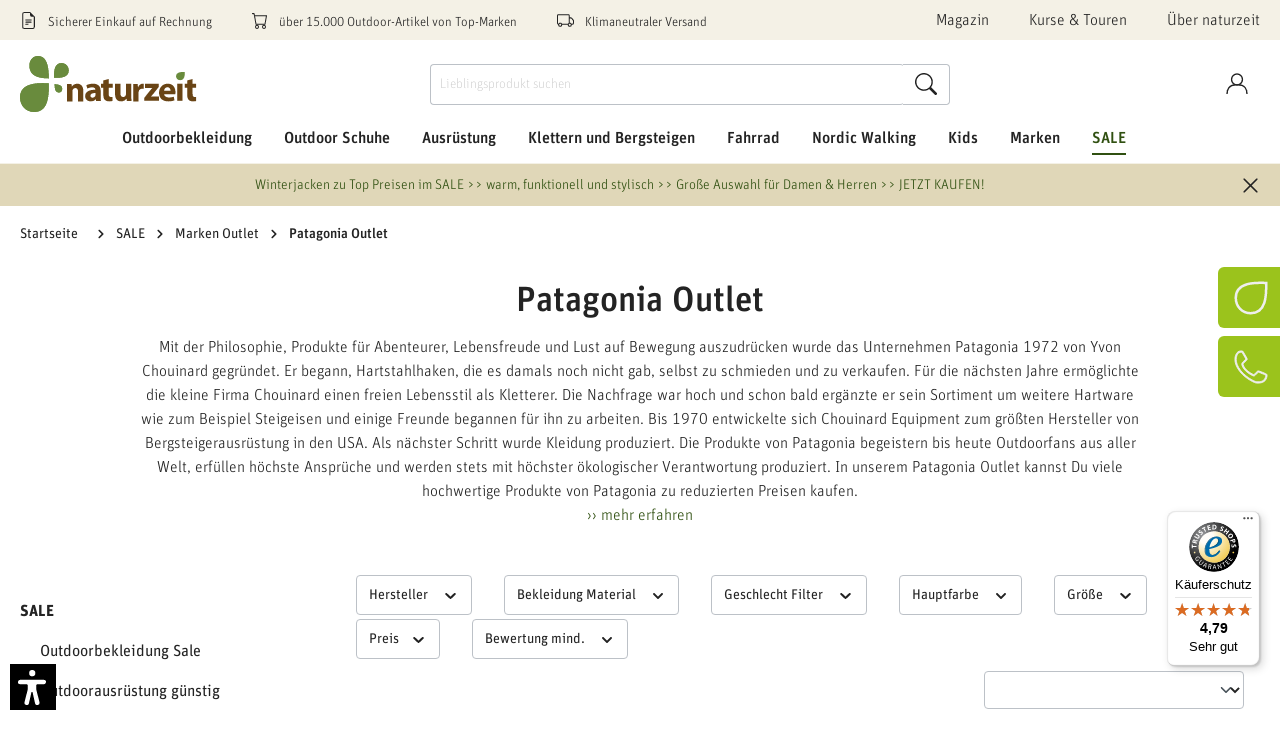

--- FILE ---
content_type: text/css
request_url: https://www.naturzeit.com/theme/e1a5405a8ddfb43182c2842eb36ffb7c/css/all.css?1763380504
body_size: 110378
content:
@charset "UTF-8";
/*!
   * Bootstrap  v5.2.2 (https://getbootstrap.com/)
   * Copyright 2011-2022 The Bootstrap Authors
   * Copyright 2011-2022 Twitter, Inc.
   * Licensed under MIT (https://github.com/twbs/bootstrap/blob/main/LICENSE)
   */:root{--bs-blue: #0d6efd;--bs-indigo: #6610f2;--bs-purple: #6f42c1;--bs-pink: #d63384;--bs-red: #dc3545;--bs-orange: #fd7e14;--bs-yellow: #ffc107;--bs-green: #198754;--bs-teal: #20c997;--bs-cyan: #0dcaf0;--bs-black: #000;--bs-white: #fff;--bs-gray: #798490;--bs-gray-dark: #4a545b;--bs-gray-100: #f9f9f9;--bs-gray-200: #eee;--bs-gray-300: #bcc1c7;--bs-gray-400: #ced4da;--bs-gray-500: #adb5bd;--bs-gray-600: #798490;--bs-gray-700: #495057;--bs-gray-800: #4a545b;--bs-gray-900: #212529;--bs-primary: #305011;--bs-secondary: #9bc31c;--bs-success: #3cc261;--bs-info: #26b6cf;--bs-warning: #ffbd5d;--bs-danger: #e52427;--bs-light: #f9f9f9;--bs-dark: #4a545b;--bs-primary-rgb: 48, 80, 17;--bs-secondary-rgb: 155, 195, 28;--bs-success-rgb: 60, 194, 97;--bs-info-rgb: 38, 182, 207;--bs-warning-rgb: 255, 189, 93;--bs-danger-rgb: 229, 36, 39;--bs-light-rgb: 249, 249, 249;--bs-dark-rgb: 74, 84, 91;--bs-white-rgb: 255, 255, 255;--bs-black-rgb: 0, 0, 0;--bs-body-color-rgb: 35, 35, 35;--bs-body-bg-rgb: 255, 255, 255;--bs-font-sans-serif: system-ui, -apple-system, "Segoe UI", Roboto, "Helvetica Neue", "Noto Sans", "Liberation Sans", Arial, sans-serif, "Apple Color Emoji", "Segoe UI Emoji", "Segoe UI Symbol", "Noto Color Emoji";--bs-font-monospace: SFMono-Regular, Menlo, Monaco, Consolas, "Liberation Mono", "Courier New", monospace;--bs-gradient: linear-gradient(180deg, rgba(255, 255, 255, 0.15), rgba(255, 255, 255, 0));--bs-body-font-family: FF Unit Pro, Arial, sans-serif;--bs-body-font-size:0.875rem;--bs-body-font-weight: 400;--bs-body-line-height: 1.5;--bs-body-color: #232323;--bs-body-bg: #ffffff;--bs-border-width: 1px;--bs-border-style: solid;--bs-border-color: #bcc1c7;--bs-border-color-translucent: rgba(0, 0, 0, 0.175);--bs-border-radius: 4px;--bs-border-radius-sm: 0;--bs-border-radius-lg: 10px;--bs-border-radius-xl: 1rem;--bs-border-radius-2xl: 2rem;--bs-border-radius-pill: 50rem;--bs-link-color: #305011;--bs-link-hover-color: #26400e;--bs-code-color: #d63384;--bs-highlight-bg: #fff3cd}*,*::before,*::after{box-sizing:border-box}@media (prefers-reduced-motion:no-preference){:root{scroll-behavior:smooth}}body{margin:0;font-family:var(--bs-body-font-family);font-size:var(--bs-body-font-size);font-weight:var(--bs-body-font-weight);line-height:var(--bs-body-line-height);color:var(--bs-body-color);text-align:var(--bs-body-text-align);background-color:var(--bs-body-bg);-webkit-text-size-adjust:100%;-webkit-tap-highlight-color:rgba(0, 0, 0, 0)}hr{margin:1rem 0;color:inherit;border:0;border-top:1px solid;opacity:0.25}h1,.h1,h2,.h2,.product-slider .cms-element-title-paragraph,h3,.h3,h4,.h4,h5,.h5,h6,.h6{margin-top:0;margin-bottom:0.5rem;font-family:"FF Unit Pro", Arial, sans-serif;font-weight:700;line-height:1.2;color:#232323}h1,.h1{font-size:calc(1.35rem + 1.2vw)}@media (min-width:1200px){h1,.h1{font-size:2.25rem}}h2,.h2,.product-slider .cms-element-title-paragraph{font-size:calc(1.3rem + 0.6vw)}@media (min-width:1200px){h2,.h2,.product-slider .cms-element-title-paragraph{font-size:1.75rem}}h3,.h3{font-size:calc(1.275rem + 0.3vw)}@media (min-width:1200px){h3,.h3{font-size:1.5rem}}h4,.h4{font-size:1.25rem}h5,.h5{font-size:1rem}h6,.h6{font-size:0.875rem}p{margin-top:0;margin-bottom:1rem}abbr[title]{text-decoration:underline dotted;cursor:help;text-decoration-skip-ink:none}address{margin-bottom:1rem;font-style:normal;line-height:inherit}ol,ul{padding-left:2rem}ol,ul,dl{margin-top:0;margin-bottom:1rem}ol ol,ul ul,ol ul,ul ol{margin-bottom:0}dt{font-weight:700}dd{margin-bottom:0.5rem;margin-left:0}blockquote{margin:0 0 1rem}b,strong{font-weight:bolder}small,.small{font-size:0.875em}mark,.mark{padding:0.1875em;background-color:var(--bs-highlight-bg)}sub,sup{position:relative;font-size:0.75em;line-height:0;vertical-align:baseline}sub{bottom:-0.25em}sup{top:-0.5em}a{color:var(--bs-link-color);text-decoration:none}a:hover{color:var(--bs-link-hover-color);text-decoration:underline}a:not([href]):not([class]),a:not([href]):not([class]):hover{color:inherit;text-decoration:none}pre,code,kbd,samp{font-family:var(--bs-font-monospace);font-size:1em}pre{display:block;margin-top:0;margin-bottom:1rem;overflow:auto;font-size:0.875em}pre code{font-size:inherit;color:inherit;word-break:normal}code{font-size:0.875em;color:var(--bs-code-color);word-wrap:break-word}a>code{color:inherit}kbd{padding:0.1875rem 0.375rem;font-size:0.875em;color:var(--bs-body-bg);background-color:var(--bs-body-color);border-radius:0}kbd kbd{padding:0;font-size:1em}figure{margin:0 0 1rem}img,svg{vertical-align:middle}table{caption-side:bottom;border-collapse:collapse}caption{padding-top:0.5rem;padding-bottom:0.5rem;color:#798490;text-align:left}th{text-align:inherit;text-align:-webkit-match-parent}thead,tbody,tfoot,tr,td,th{border-color:inherit;border-style:solid;border-width:0}label{display:inline-block}button{border-radius:0}button:focus:not(:focus-visible){outline:0}input,button,select,optgroup,textarea{margin:0;font-family:inherit;font-size:inherit;line-height:inherit}button,select{text-transform:none}[role="button"]{cursor:pointer}select{word-wrap:normal}select:disabled{opacity:1}[list]:not([type="date"]):not([type="datetime-local"]):not([type="month"]):not([type="week"]):not([type="time"])::-webkit-calendar-picker-indicator{display:none !important}button,[type="button"],[type="reset"],[type="submit"]{-webkit-appearance:button}button:not(:disabled),[type="button"]:not(:disabled),[type="reset"]:not(:disabled),[type="submit"]:not(:disabled){cursor:pointer}::-moz-focus-inner{padding:0;border-style:none}textarea{resize:vertical}fieldset{min-width:0;padding:0;margin:0;border:0}legend{float:left;width:100%;padding:0;margin-bottom:0.5rem;font-size:calc(1.275rem + 0.3vw);line-height:inherit}@media (min-width:1200px){legend{font-size:1.5rem}}legend+*{clear:left}::-webkit-datetime-edit-fields-wrapper,::-webkit-datetime-edit-text,::-webkit-datetime-edit-minute,::-webkit-datetime-edit-hour-field,::-webkit-datetime-edit-day-field,::-webkit-datetime-edit-month-field,::-webkit-datetime-edit-year-field{padding:0}::-webkit-inner-spin-button{height:auto}[type="search"]{outline-offset:-2px;-webkit-appearance:textfield}::-webkit-search-decoration{-webkit-appearance:none}::-webkit-color-swatch-wrapper{padding:0}::file-selector-button{font:inherit;-webkit-appearance:button}output{display:inline-block}iframe{border:0}summary{display:list-item;cursor:pointer}progress{vertical-align:baseline}[hidden]{display:none !important}.lead{font-size:1.09375rem;font-weight:300}.display-1{font-size:calc(1.625rem + 4.5vw);font-weight:300;line-height:1.2}@media (min-width:1200px){.display-1{font-size:5rem}}.display-2{font-size:calc(1.575rem + 3.9vw);font-weight:300;line-height:1.2}@media (min-width:1200px){.display-2{font-size:4.5rem}}.display-3{font-size:calc(1.525rem + 3.3vw);font-weight:300;line-height:1.2}@media (min-width:1200px){.display-3{font-size:4rem}}.display-4{font-size:calc(1.475rem + 2.7vw);font-weight:300;line-height:1.2}@media (min-width:1200px){.display-4{font-size:3.5rem}}.display-5{font-size:calc(1.425rem + 2.1vw);font-weight:300;line-height:1.2}@media (min-width:1200px){.display-5{font-size:3rem}}.display-6{font-size:calc(1.375rem + 1.5vw);font-weight:300;line-height:1.2}@media (min-width:1200px){.display-6{font-size:2.5rem}}.list-unstyled{padding-left:0;list-style:none}.list-inline{padding-left:0;list-style:none}.list-inline-item{display:inline-block}.list-inline-item:not(:last-child){margin-right:0.5rem}.initialism{font-size:0.875em;text-transform:uppercase}.blockquote{margin-bottom:1rem;font-size:1.09375rem}.blockquote>:last-child{margin-bottom:0}.blockquote-footer{margin-top:-1rem;margin-bottom:1rem;font-size:0.875em;color:#798490}.blockquote-footer::before{content:"— "}.img-fluid{max-width:100%;height:auto}.img-thumbnail{padding:0.25rem;background-color:#ffffff;border:1px solid var(--bs-border-color);border-radius:4px;max-width:100%;height:auto}.figure{display:inline-block}.figure-img{margin-bottom:0.5rem;line-height:1}.figure-caption{font-size:0.875em;color:#798490}.container,.cms-section .boxed,.cms-section .custom,.footer-bottom,.container-fluid,.container-sm,.container-md,.container-lg,.container-xl,.container-xxl,.container-xxxl{--bs-gutter-x: 40px;--bs-gutter-y: 0;width:100%;padding-right:calc(var(--bs-gutter-x) * .5);padding-left:calc(var(--bs-gutter-x) * .5);margin-right:auto;margin-left:auto}@media (min-width:576px){.container,.cms-section .boxed,.cms-section .custom,.footer-bottom,.container-sm{max-width:540px}}@media (min-width:768px){.container,.cms-section .boxed,.cms-section .custom,.footer-bottom,.container-sm,.container-md{max-width:720px}}@media (min-width:992px){.container,.cms-section .boxed,.cms-section .custom,.footer-bottom,.container-sm,.container-md,.container-lg{max-width:960px}}@media (min-width:1200px){.container,.cms-section .boxed,.cms-section .custom,.footer-bottom,.container-sm,.container-md,.container-lg,.container-xl{max-width:1140px}}@media (min-width:1400px){.container,.cms-section .boxed,.cms-section .custom,.footer-bottom,.container-sm,.container-md,.container-lg,.container-xl,.container-xxl{max-width:1320px}}@media (min-width:1800px){.container,.cms-section .boxed,.cms-section .custom,.footer-bottom,.container-sm,.container-md,.container-lg,.container-xl,.container-xxl,.container-xxxl{max-width:1788px}}.row,.account-content,.is-act-cartpage .checkout .checkout-container,.is-act-checkoutregisterpage .checkout .checkout-container,.is-act-confirmpage .checkout .checkout-container,.is-ctl-accountorder .checkout .checkout-container,.is-act-finishpage .checkout .checkout-container,.cms-element-acris-category-box-image .category-box-link{--bs-gutter-x: 40px;--bs-gutter-y: 0;display:flex;flex-wrap:wrap;margin-top:calc(-1 * var(--bs-gutter-y));margin-right:calc(-.5 * var(--bs-gutter-x));margin-left:calc(-.5 * var(--bs-gutter-x))}.row>*,.account-content>*,.is-act-cartpage .checkout .checkout-container>*,.is-act-checkoutregisterpage .checkout .checkout-container>*,.is-act-confirmpage .checkout .checkout-container>*,.is-ctl-accountorder .checkout .checkout-container>*,.is-act-finishpage .checkout .checkout-container>*,.cms-element-acris-category-box-image .category-box-link>*{flex-shrink:0;width:100%;max-width:100%;padding-right:calc(var(--bs-gutter-x) * .5);padding-left:calc(var(--bs-gutter-x) * .5);margin-top:var(--bs-gutter-y)}.col,.is-act-confirmpage .checkout .checkout-aside,.is-ctl-accountorder .checkout .checkout-aside,.is-act-finishpage .checkout .checkout-aside,.cms-element-acris-category-box-image .category-box-link .category-box-name{flex:1 0 0%}.row-cols-auto>*{flex:0 0 auto;width:auto}.row-cols-1>*{flex:0 0 auto;width:100%}.row-cols-2>*{flex:0 0 auto;width:50%}.row-cols-3>*{flex:0 0 auto;width:33.3333333333%}.row-cols-4>*{flex:0 0 auto;width:25%}.row-cols-5>*{flex:0 0 auto;width:20%}.row-cols-6>*{flex:0 0 auto;width:16.6666666667%}.col-auto,.cms-element-acris-category-box-image .category-box-link .category-box-image{flex:0 0 auto;width:auto}.col-1{flex:0 0 auto;width:8.33333333%}.col-2{flex:0 0 auto;width:16.66666667%}.col-3{flex:0 0 auto;width:25%}.col-4{flex:0 0 auto;width:33.33333333%}.col-5{flex:0 0 auto;width:41.66666667%}.col-6{flex:0 0 auto;width:50%}.col-7{flex:0 0 auto;width:58.33333333%}.col-8{flex:0 0 auto;width:66.66666667%}.col-9{flex:0 0 auto;width:75%}.col-10{flex:0 0 auto;width:83.33333333%}.col-11{flex:0 0 auto;width:91.66666667%}.col-12,.ec-product-detail-related-links-container{flex:0 0 auto;width:100%}.offset-1{margin-left:8.33333333%}.offset-2{margin-left:16.66666667%}.offset-3{margin-left:25%}.offset-4{margin-left:33.33333333%}.offset-5{margin-left:41.66666667%}.offset-6{margin-left:50%}.offset-7{margin-left:58.33333333%}.offset-8{margin-left:66.66666667%}.offset-9{margin-left:75%}.offset-10{margin-left:83.33333333%}.offset-11{margin-left:91.66666667%}.g-0,.gx-0{--bs-gutter-x: 0}.g-0,.gy-0{--bs-gutter-y: 0}.g-1,.gx-1{--bs-gutter-x: 0.25rem}.g-1,.gy-1{--bs-gutter-y: 0.25rem}.g-2,.gx-2{--bs-gutter-x: 0.5rem}.g-2,.gy-2{--bs-gutter-y: 0.5rem}.g-3,.gx-3{--bs-gutter-x: 1rem}.g-3,.gy-3{--bs-gutter-y: 1rem}.g-4,.gx-4{--bs-gutter-x: 1.5rem}.g-4,.gy-4{--bs-gutter-y: 1.5rem}.g-5,.gx-5{--bs-gutter-x: 3rem}.g-5,.gy-5{--bs-gutter-y: 3rem}@media (min-width:576px){.col-sm{flex:1 0 0%}.row-cols-sm-auto>*{flex:0 0 auto;width:auto}.row-cols-sm-1>*{flex:0 0 auto;width:100%}.row-cols-sm-2>*{flex:0 0 auto;width:50%}.row-cols-sm-3>*{flex:0 0 auto;width:33.3333333333%}.row-cols-sm-4>*{flex:0 0 auto;width:25%}.row-cols-sm-5>*{flex:0 0 auto;width:20%}.row-cols-sm-6>*{flex:0 0 auto;width:16.6666666667%}.col-sm-auto{flex:0 0 auto;width:auto}.col-sm-1{flex:0 0 auto;width:8.33333333%}.col-sm-2{flex:0 0 auto;width:16.66666667%}.col-sm-3{flex:0 0 auto;width:25%}.col-sm-4{flex:0 0 auto;width:33.33333333%}.col-sm-5,.swag-paypal-checkout-finish-pui-instructions-content .instruction-title{flex:0 0 auto;width:41.66666667%}.col-sm-6,.is-act-confirmpage .checkout .checkout-additional,.is-ctl-accountorder .checkout .checkout-additional{flex:0 0 auto;width:50%}.col-sm-7,.is-act-finishpage .checkout .checkout-additional,.is-act-finishpage .checkout .checkout-aside,.swag-paypal-checkout-finish-pui-instructions-content .instruction-description{flex:0 0 auto;width:58.33333333%}.col-sm-8{flex:0 0 auto;width:66.66666667%}.col-sm-9{flex:0 0 auto;width:75%}.col-sm-10{flex:0 0 auto;width:83.33333333%}.col-sm-11{flex:0 0 auto;width:91.66666667%}.col-sm-12{flex:0 0 auto;width:100%}.offset-sm-0{margin-left:0}.offset-sm-1{margin-left:8.33333333%}.offset-sm-2{margin-left:16.66666667%}.offset-sm-3{margin-left:25%}.offset-sm-4{margin-left:33.33333333%}.offset-sm-5,.is-act-finishpage .checkout .checkout-aside{margin-left:41.66666667%}.offset-sm-6{margin-left:50%}.offset-sm-7{margin-left:58.33333333%}.offset-sm-8{margin-left:66.66666667%}.offset-sm-9{margin-left:75%}.offset-sm-10{margin-left:83.33333333%}.offset-sm-11{margin-left:91.66666667%}.g-sm-0,.gx-sm-0{--bs-gutter-x: 0}.g-sm-0,.gy-sm-0{--bs-gutter-y: 0}.g-sm-1,.gx-sm-1{--bs-gutter-x: 0.25rem}.g-sm-1,.gy-sm-1{--bs-gutter-y: 0.25rem}.g-sm-2,.gx-sm-2{--bs-gutter-x: 0.5rem}.g-sm-2,.gy-sm-2{--bs-gutter-y: 0.5rem}.g-sm-3,.gx-sm-3{--bs-gutter-x: 1rem}.g-sm-3,.gy-sm-3{--bs-gutter-y: 1rem}.g-sm-4,.gx-sm-4{--bs-gutter-x: 1.5rem}.g-sm-4,.gy-sm-4{--bs-gutter-y: 1.5rem}.g-sm-5,.gx-sm-5{--bs-gutter-x: 3rem}.g-sm-5,.gy-sm-5{--bs-gutter-y: 3rem}}@media (min-width:768px){.col-md,.ec-product-detail-related-links-container{flex:1 0 0%}.row-cols-md-auto>*{flex:0 0 auto;width:auto}.row-cols-md-1>*{flex:0 0 auto;width:100%}.row-cols-md-2>*{flex:0 0 auto;width:50%}.row-cols-md-3>*{flex:0 0 auto;width:33.3333333333%}.row-cols-md-4>*{flex:0 0 auto;width:25%}.row-cols-md-5>*{flex:0 0 auto;width:20%}.row-cols-md-6>*{flex:0 0 auto;width:16.6666666667%}.col-md-auto{flex:0 0 auto;width:auto}.col-md-1{flex:0 0 auto;width:8.33333333%}.col-md-2{flex:0 0 auto;width:16.66666667%}.col-md-3{flex:0 0 auto;width:25%}.col-md-4,.is-act-checkoutregisterpage .checkout .checkout-aside{flex:0 0 auto;width:33.33333333%}.col-md-5,.is-act-cartpage .checkout .checkout-aside{flex:0 0 auto;width:41.66666667%}.col-md-6,.is-act-confirmpage .checkout .checkout-aside,.is-ctl-accountorder .checkout .checkout-aside,.is-act-finishpage .checkout .checkout-additional,.is-act-finishpage .checkout .checkout-aside{flex:0 0 auto;width:50%}.col-md-7{flex:0 0 auto;width:58.33333333%}.col-md-8{flex:0 0 auto;width:66.66666667%}.col-md-9{flex:0 0 auto;width:75%}.col-md-10{flex:0 0 auto;width:83.33333333%}.col-md-11{flex:0 0 auto;width:91.66666667%}.col-md-12{flex:0 0 auto;width:100%}.offset-md-0{margin-left:0}.offset-md-1{margin-left:8.33333333%}.offset-md-2{margin-left:16.66666667%}.offset-md-3{margin-left:25%}.offset-md-4{margin-left:33.33333333%}.offset-md-5{margin-left:41.66666667%}.offset-md-6,.is-act-confirmpage .checkout .checkout-aside,.is-ctl-accountorder .checkout .checkout-aside,.is-act-finishpage .checkout .checkout-aside{margin-left:50%}.offset-md-7,.is-act-cartpage .checkout .checkout-aside{margin-left:58.33333333%}.offset-md-8{margin-left:66.66666667%}.offset-md-9{margin-left:75%}.offset-md-10{margin-left:83.33333333%}.offset-md-11{margin-left:91.66666667%}.g-md-0,.gx-md-0{--bs-gutter-x: 0}.g-md-0,.gy-md-0{--bs-gutter-y: 0}.g-md-1,.gx-md-1{--bs-gutter-x: 0.25rem}.g-md-1,.gy-md-1{--bs-gutter-y: 0.25rem}.g-md-2,.gx-md-2{--bs-gutter-x: 0.5rem}.g-md-2,.gy-md-2{--bs-gutter-y: 0.5rem}.g-md-3,.gx-md-3{--bs-gutter-x: 1rem}.g-md-3,.gy-md-3{--bs-gutter-y: 1rem}.g-md-4,.gx-md-4{--bs-gutter-x: 1.5rem}.g-md-4,.gy-md-4{--bs-gutter-y: 1.5rem}.g-md-5,.gx-md-5{--bs-gutter-x: 3rem}.g-md-5,.gy-md-5{--bs-gutter-y: 3rem}}@media (min-width:992px){.col-lg{flex:1 0 0%}.row-cols-lg-auto>*{flex:0 0 auto;width:auto}.row-cols-lg-1>*{flex:0 0 auto;width:100%}.row-cols-lg-2>*{flex:0 0 auto;width:50%}.row-cols-lg-3>*{flex:0 0 auto;width:33.3333333333%}.row-cols-lg-4>*{flex:0 0 auto;width:25%}.row-cols-lg-5>*{flex:0 0 auto;width:20%}.row-cols-lg-6>*{flex:0 0 auto;width:16.6666666667%}.col-lg-auto{flex:0 0 auto;width:auto}.col-lg-1{flex:0 0 auto;width:8.33333333%}.col-lg-2{flex:0 0 auto;width:16.66666667%}.col-lg-3,.account-content .account-content-aside{flex:0 0 auto;width:25%}.col-lg-4,.is-act-cartpage .checkout .checkout-aside,.is-act-confirmpage .checkout .checkout-additional,.is-ctl-accountorder .checkout .checkout-additional,.is-act-confirmpage .checkout .checkout-aside,.is-ctl-accountorder .checkout .checkout-aside,.is-act-finishpage .checkout .checkout-additional,.is-act-finishpage .checkout .checkout-aside{flex:0 0 auto;width:33.33333333%}.col-lg-5{flex:0 0 auto;width:41.66666667%}.col-lg-6{flex:0 0 auto;width:50%}.col-lg-7{flex:0 0 auto;width:58.33333333%}.col-lg-8,.is-act-cartpage .checkout .checkout-main,.is-act-checkoutregisterpage .checkout .checkout-main,.is-act-confirmpage .checkout .checkout-main,.is-ctl-accountorder .checkout .checkout-main,.is-act-finishpage .checkout .checkout-main{flex:0 0 auto;width:66.66666667%}.col-lg-9,.account-content .account-content-main{flex:0 0 auto;width:75%}.col-lg-10{flex:0 0 auto;width:83.33333333%}.col-lg-11{flex:0 0 auto;width:91.66666667%}.col-lg-12{flex:0 0 auto;width:100%}.offset-lg-0,.is-act-cartpage .checkout .checkout-aside{margin-left:0}.offset-lg-1{margin-left:8.33333333%}.offset-lg-2,.is-act-confirmpage .checkout .checkout-main,.is-ctl-accountorder .checkout .checkout-main,.is-act-confirmpage .checkout .checkout-additional,.is-ctl-accountorder .checkout .checkout-additional,.is-act-finishpage .checkout .checkout-main,.is-act-finishpage .checkout .checkout-additional{margin-left:16.66666667%}.offset-lg-3{margin-left:25%}.offset-lg-4{margin-left:33.33333333%}.offset-lg-5{margin-left:41.66666667%}.offset-lg-6{margin-left:50%}.offset-lg-7{margin-left:58.33333333%}.offset-lg-8{margin-left:66.66666667%}.offset-lg-9{margin-left:75%}.offset-lg-10{margin-left:83.33333333%}.offset-lg-11{margin-left:91.66666667%}.g-lg-0,.gx-lg-0{--bs-gutter-x: 0}.g-lg-0,.gy-lg-0{--bs-gutter-y: 0}.g-lg-1,.gx-lg-1{--bs-gutter-x: 0.25rem}.g-lg-1,.gy-lg-1{--bs-gutter-y: 0.25rem}.g-lg-2,.gx-lg-2{--bs-gutter-x: 0.5rem}.g-lg-2,.gy-lg-2{--bs-gutter-y: 0.5rem}.g-lg-3,.gx-lg-3{--bs-gutter-x: 1rem}.g-lg-3,.gy-lg-3{--bs-gutter-y: 1rem}.g-lg-4,.gx-lg-4{--bs-gutter-x: 1.5rem}.g-lg-4,.gy-lg-4{--bs-gutter-y: 1.5rem}.g-lg-5,.gx-lg-5{--bs-gutter-x: 3rem}.g-lg-5,.gy-lg-5{--bs-gutter-y: 3rem}}@media (min-width:1200px){.col-xl{flex:1 0 0%}.row-cols-xl-auto>*{flex:0 0 auto;width:auto}.row-cols-xl-1>*{flex:0 0 auto;width:100%}.row-cols-xl-2>*{flex:0 0 auto;width:50%}.row-cols-xl-3>*{flex:0 0 auto;width:33.3333333333%}.row-cols-xl-4>*{flex:0 0 auto;width:25%}.row-cols-xl-5>*{flex:0 0 auto;width:20%}.row-cols-xl-6>*{flex:0 0 auto;width:16.6666666667%}.col-xl-auto{flex:0 0 auto;width:auto}.col-xl-1{flex:0 0 auto;width:8.33333333%}.col-xl-2,.account-content .account-content-aside{flex:0 0 auto;width:16.66666667%}.col-xl-3{flex:0 0 auto;width:25%}.col-xl-4,.is-act-cartpage .checkout .checkout-aside{flex:0 0 auto;width:33.33333333%}.col-xl-5{flex:0 0 auto;width:41.66666667%}.col-xl-6{flex:0 0 auto;width:50%}.col-xl-7{flex:0 0 auto;width:58.33333333%}.col-xl-8{flex:0 0 auto;width:66.66666667%}.col-xl-9,.account-content .account-content-main{flex:0 0 auto;width:75%}.col-xl-10{flex:0 0 auto;width:83.33333333%}.col-xl-11{flex:0 0 auto;width:91.66666667%}.col-xl-12{flex:0 0 auto;width:100%}.offset-xl-0{margin-left:0}.offset-xl-1,.account-content .account-content-main{margin-left:8.33333333%}.offset-xl-2{margin-left:16.66666667%}.offset-xl-3{margin-left:25%}.offset-xl-4{margin-left:33.33333333%}.offset-xl-5{margin-left:41.66666667%}.offset-xl-6{margin-left:50%}.offset-xl-7{margin-left:58.33333333%}.offset-xl-8{margin-left:66.66666667%}.offset-xl-9{margin-left:75%}.offset-xl-10{margin-left:83.33333333%}.offset-xl-11{margin-left:91.66666667%}.g-xl-0,.gx-xl-0{--bs-gutter-x: 0}.g-xl-0,.gy-xl-0{--bs-gutter-y: 0}.g-xl-1,.gx-xl-1{--bs-gutter-x: 0.25rem}.g-xl-1,.gy-xl-1{--bs-gutter-y: 0.25rem}.g-xl-2,.gx-xl-2{--bs-gutter-x: 0.5rem}.g-xl-2,.gy-xl-2{--bs-gutter-y: 0.5rem}.g-xl-3,.gx-xl-3{--bs-gutter-x: 1rem}.g-xl-3,.gy-xl-3{--bs-gutter-y: 1rem}.g-xl-4,.gx-xl-4{--bs-gutter-x: 1.5rem}.g-xl-4,.gy-xl-4{--bs-gutter-y: 1.5rem}.g-xl-5,.gx-xl-5{--bs-gutter-x: 3rem}.g-xl-5,.gy-xl-5{--bs-gutter-y: 3rem}}@media (min-width:1400px){.col-xxl{flex:1 0 0%}.row-cols-xxl-auto>*{flex:0 0 auto;width:auto}.row-cols-xxl-1>*{flex:0 0 auto;width:100%}.row-cols-xxl-2>*{flex:0 0 auto;width:50%}.row-cols-xxl-3>*{flex:0 0 auto;width:33.3333333333%}.row-cols-xxl-4>*{flex:0 0 auto;width:25%}.row-cols-xxl-5>*{flex:0 0 auto;width:20%}.row-cols-xxl-6>*{flex:0 0 auto;width:16.6666666667%}.col-xxl-auto{flex:0 0 auto;width:auto}.col-xxl-1{flex:0 0 auto;width:8.33333333%}.col-xxl-2{flex:0 0 auto;width:16.66666667%}.col-xxl-3{flex:0 0 auto;width:25%}.col-xxl-4{flex:0 0 auto;width:33.33333333%}.col-xxl-5{flex:0 0 auto;width:41.66666667%}.col-xxl-6{flex:0 0 auto;width:50%}.col-xxl-7{flex:0 0 auto;width:58.33333333%}.col-xxl-8{flex:0 0 auto;width:66.66666667%}.col-xxl-9{flex:0 0 auto;width:75%}.col-xxl-10{flex:0 0 auto;width:83.33333333%}.col-xxl-11{flex:0 0 auto;width:91.66666667%}.col-xxl-12{flex:0 0 auto;width:100%}.offset-xxl-0{margin-left:0}.offset-xxl-1{margin-left:8.33333333%}.offset-xxl-2{margin-left:16.66666667%}.offset-xxl-3{margin-left:25%}.offset-xxl-4{margin-left:33.33333333%}.offset-xxl-5{margin-left:41.66666667%}.offset-xxl-6{margin-left:50%}.offset-xxl-7{margin-left:58.33333333%}.offset-xxl-8{margin-left:66.66666667%}.offset-xxl-9{margin-left:75%}.offset-xxl-10{margin-left:83.33333333%}.offset-xxl-11{margin-left:91.66666667%}.g-xxl-0,.gx-xxl-0{--bs-gutter-x: 0}.g-xxl-0,.gy-xxl-0{--bs-gutter-y: 0}.g-xxl-1,.gx-xxl-1{--bs-gutter-x: 0.25rem}.g-xxl-1,.gy-xxl-1{--bs-gutter-y: 0.25rem}.g-xxl-2,.gx-xxl-2{--bs-gutter-x: 0.5rem}.g-xxl-2,.gy-xxl-2{--bs-gutter-y: 0.5rem}.g-xxl-3,.gx-xxl-3{--bs-gutter-x: 1rem}.g-xxl-3,.gy-xxl-3{--bs-gutter-y: 1rem}.g-xxl-4,.gx-xxl-4{--bs-gutter-x: 1.5rem}.g-xxl-4,.gy-xxl-4{--bs-gutter-y: 1.5rem}.g-xxl-5,.gx-xxl-5{--bs-gutter-x: 3rem}.g-xxl-5,.gy-xxl-5{--bs-gutter-y: 3rem}}@media (min-width:1800px){.col-xxxl{flex:1 0 0%}.row-cols-xxxl-auto>*{flex:0 0 auto;width:auto}.row-cols-xxxl-1>*{flex:0 0 auto;width:100%}.row-cols-xxxl-2>*{flex:0 0 auto;width:50%}.row-cols-xxxl-3>*{flex:0 0 auto;width:33.3333333333%}.row-cols-xxxl-4>*{flex:0 0 auto;width:25%}.row-cols-xxxl-5>*{flex:0 0 auto;width:20%}.row-cols-xxxl-6>*{flex:0 0 auto;width:16.6666666667%}.col-xxxl-auto{flex:0 0 auto;width:auto}.col-xxxl-1{flex:0 0 auto;width:8.33333333%}.col-xxxl-2{flex:0 0 auto;width:16.66666667%}.col-xxxl-3{flex:0 0 auto;width:25%}.col-xxxl-4{flex:0 0 auto;width:33.33333333%}.col-xxxl-5{flex:0 0 auto;width:41.66666667%}.col-xxxl-6{flex:0 0 auto;width:50%}.col-xxxl-7{flex:0 0 auto;width:58.33333333%}.col-xxxl-8{flex:0 0 auto;width:66.66666667%}.col-xxxl-9{flex:0 0 auto;width:75%}.col-xxxl-10{flex:0 0 auto;width:83.33333333%}.col-xxxl-11{flex:0 0 auto;width:91.66666667%}.col-xxxl-12{flex:0 0 auto;width:100%}.offset-xxxl-0{margin-left:0}.offset-xxxl-1{margin-left:8.33333333%}.offset-xxxl-2{margin-left:16.66666667%}.offset-xxxl-3{margin-left:25%}.offset-xxxl-4{margin-left:33.33333333%}.offset-xxxl-5{margin-left:41.66666667%}.offset-xxxl-6{margin-left:50%}.offset-xxxl-7{margin-left:58.33333333%}.offset-xxxl-8{margin-left:66.66666667%}.offset-xxxl-9{margin-left:75%}.offset-xxxl-10{margin-left:83.33333333%}.offset-xxxl-11{margin-left:91.66666667%}.g-xxxl-0,.gx-xxxl-0{--bs-gutter-x: 0}.g-xxxl-0,.gy-xxxl-0{--bs-gutter-y: 0}.g-xxxl-1,.gx-xxxl-1{--bs-gutter-x: 0.25rem}.g-xxxl-1,.gy-xxxl-1{--bs-gutter-y: 0.25rem}.g-xxxl-2,.gx-xxxl-2{--bs-gutter-x: 0.5rem}.g-xxxl-2,.gy-xxxl-2{--bs-gutter-y: 0.5rem}.g-xxxl-3,.gx-xxxl-3{--bs-gutter-x: 1rem}.g-xxxl-3,.gy-xxxl-3{--bs-gutter-y: 1rem}.g-xxxl-4,.gx-xxxl-4{--bs-gutter-x: 1.5rem}.g-xxxl-4,.gy-xxxl-4{--bs-gutter-y: 1.5rem}.g-xxxl-5,.gx-xxxl-5{--bs-gutter-x: 3rem}.g-xxxl-5,.gy-xxxl-5{--bs-gutter-y: 3rem}}.table,.sw-text-editor-table{--bs-table-color: var(--bs-body-color);--bs-table-bg: transparent;--bs-table-border-color: var(--bs-border-color);--bs-table-accent-bg: transparent;--bs-table-striped-color: var(--bs-body-color);--bs-table-striped-bg: #f9f9f9;--bs-table-active-color: var(--bs-body-color);--bs-table-active-bg: rgba(0, 0, 0, 0.1);--bs-table-hover-color: var(--bs-body-color);--bs-table-hover-bg: rgba(0, 0, 0, 0.075);width:100%;margin-bottom:1rem;color:var(--bs-table-color);vertical-align:top;border-color:var(--bs-table-border-color)}.table>:not(caption)>*>*,.sw-text-editor-table>:not(caption)>*>*{padding:0.5rem 0.5rem;background-color:var(--bs-table-bg);border-bottom-width:1px;box-shadow:inset 0 0 0 9999px var(--bs-table-accent-bg)}.table>tbody,.sw-text-editor-table>tbody{vertical-align:inherit}.table>thead,.sw-text-editor-table>thead{vertical-align:bottom}.table-group-divider{border-top:2px solid currentcolor}.caption-top{caption-side:top}.table-sm>:not(caption)>*>*{padding:0.25rem 0.25rem}.table-bordered>:not(caption)>*{border-width:1px 0}.table-bordered>:not(caption)>*>*{border-width:0 1px}.table-borderless>:not(caption)>*>*{border-bottom-width:0}.table-borderless>:not(:first-child){border-top-width:0}.table-striped>tbody>tr:nth-of-type(odd)>*{--bs-table-accent-bg: var(--bs-table-striped-bg);color:var(--bs-table-striped-color)}.table-striped-columns>:not(caption)>tr>:nth-child(even){--bs-table-accent-bg: var(--bs-table-striped-bg);color:var(--bs-table-striped-color)}.table-active{--bs-table-accent-bg: var(--bs-table-active-bg);color:var(--bs-table-active-color)}.table-hover>tbody>tr:hover>*{--bs-table-accent-bg: var(--bs-table-hover-bg);color:var(--bs-table-hover-color)}.table-primary{--bs-table-color: #000;--bs-table-bg: #d6dccf;--bs-table-border-color: #c1c6ba;--bs-table-striped-bg: #cbd1c5;--bs-table-striped-color: #000;--bs-table-active-bg: #c1c6ba;--bs-table-active-color: #000;--bs-table-hover-bg: #c6ccbf;--bs-table-hover-color: #000;color:var(--bs-table-color);border-color:var(--bs-table-border-color)}.table-secondary{--bs-table-color: #000;--bs-table-bg: #ebf3d2;--bs-table-border-color: #d4dbbd;--bs-table-striped-bg: #dfe7c8;--bs-table-striped-color: #000;--bs-table-active-bg: #d4dbbd;--bs-table-active-color: #000;--bs-table-hover-bg: #d9e1c2;--bs-table-hover-color: #000;color:var(--bs-table-color);border-color:var(--bs-table-border-color)}.table-success{--bs-table-color: #000;--bs-table-bg: #d8f3df;--bs-table-border-color: #c2dbc9;--bs-table-striped-bg: #cde7d4;--bs-table-striped-color: #000;--bs-table-active-bg: #c2dbc9;--bs-table-active-color: #000;--bs-table-hover-bg: #c8e1ce;--bs-table-hover-color: #000;color:var(--bs-table-color);border-color:var(--bs-table-border-color)}.table-info{--bs-table-color: #000;--bs-table-bg: #d4f0f5;--bs-table-border-color: #bfd8dd;--bs-table-striped-bg: #c9e4e9;--bs-table-striped-color: #000;--bs-table-active-bg: #bfd8dd;--bs-table-active-color: #000;--bs-table-hover-bg: #c4dee3;--bs-table-hover-color: #000;color:var(--bs-table-color);border-color:var(--bs-table-border-color)}.table-warning{--bs-table-color: #000;--bs-table-bg: #fff2df;--bs-table-border-color: #e6dac9;--bs-table-striped-bg: #f2e6d4;--bs-table-striped-color: #000;--bs-table-active-bg: #e6dac9;--bs-table-active-color: #000;--bs-table-hover-bg: #ece0ce;--bs-table-hover-color: #000;color:var(--bs-table-color);border-color:var(--bs-table-border-color)}.table-danger{--bs-table-color: #000;--bs-table-bg: #fad3d4;--bs-table-border-color: #e1bebf;--bs-table-striped-bg: #eec8c9;--bs-table-striped-color: #000;--bs-table-active-bg: #e1bebf;--bs-table-active-color: #000;--bs-table-hover-bg: #e7c3c4;--bs-table-hover-color: #000;color:var(--bs-table-color);border-color:var(--bs-table-border-color)}.table-light{--bs-table-color: #000;--bs-table-bg: #f9f9f9;--bs-table-border-color: #e0e0e0;--bs-table-striped-bg: #ededed;--bs-table-striped-color: #000;--bs-table-active-bg: #e0e0e0;--bs-table-active-color: #000;--bs-table-hover-bg: #e6e6e6;--bs-table-hover-color: #000;color:var(--bs-table-color);border-color:var(--bs-table-border-color)}.table-dark{--bs-table-color: #fff;--bs-table-bg: #4a545b;--bs-table-border-color: #5c656b;--bs-table-striped-bg: #535d63;--bs-table-striped-color: #fff;--bs-table-active-bg: #5c656b;--bs-table-active-color: #fff;--bs-table-hover-bg: #586167;--bs-table-hover-color: #fff;color:var(--bs-table-color);border-color:var(--bs-table-border-color)}.table-responsive{overflow-x:auto;-webkit-overflow-scrolling:touch}@media (max-width:575.98px){.table-responsive-sm{overflow-x:auto;-webkit-overflow-scrolling:touch}}@media (max-width:767.98px){.table-responsive-md{overflow-x:auto;-webkit-overflow-scrolling:touch}}@media (max-width:991.98px){.table-responsive-lg{overflow-x:auto;-webkit-overflow-scrolling:touch}}@media (max-width:1199.98px){.table-responsive-xl{overflow-x:auto;-webkit-overflow-scrolling:touch}}@media (max-width:1399.98px){.table-responsive-xxl{overflow-x:auto;-webkit-overflow-scrolling:touch}}@media (max-width:1799.98px){.table-responsive-xxxl{overflow-x:auto;-webkit-overflow-scrolling:touch}}.form-label{margin-bottom:3px}.col-form-label{padding-top:calc(0.5625rem + 1px);padding-bottom:calc(0.5625rem + 1px);margin-bottom:0;font-size:inherit;line-height:1.5}.col-form-label-lg{padding-top:calc(0.5rem + 1px);padding-bottom:calc(0.5rem + 1px);font-size:1rem}.col-form-label-sm{padding-top:calc(0.25rem + 1px);padding-bottom:calc(0.25rem + 1px);font-size:0.75rem}.form-text{margin-top:0.25rem;font-size:0.875em;color:#798490}.form-control{display:block;width:100%;padding:0.5625rem 0.5625rem;font-size:0.875rem;font-weight:400;line-height:1.5;color:#232323;background-color:#ffffff;background-clip:padding-box;border:1px solid #bcc1c7;appearance:none;border-radius:4px;transition:border-color 0.15s ease-in-out, box-shadow 0.15s ease-in-out}@media (prefers-reduced-motion:reduce){.form-control{transition:none}}.form-control[type="file"]{overflow:hidden}.form-control[type="file"]:not(:disabled):not([readonly]){cursor:pointer}.form-control:focus{color:#232323;background-color:#ffffff;border-color:#305011;outline:0;box-shadow:0 0 0 0.25rem rgba(48, 80, 17, 0.25)}.form-control::-webkit-date-and-time-value{height:1.5em}.form-control::placeholder{color:#c3c3c3;opacity:1}.form-control:disabled{background-color:#eee;opacity:1}.form-control::file-selector-button{padding:0.5625rem 0.5625rem;margin:-0.5625rem -0.5625rem;margin-inline-end:0.5625rem;color:#232323;background-color:#eee;pointer-events:none;border-color:inherit;border-style:solid;border-width:0;border-inline-end-width:1px;border-radius:0;transition:color 0.15s ease-in-out, background-color 0.15s ease-in-out, border-color 0.15s ease-in-out, box-shadow 0.15s ease-in-out}@media (prefers-reduced-motion:reduce){.form-control::file-selector-button{transition:none}}.form-control:hover:not(:disabled):not([readonly])::file-selector-button{background-color:#e2e2e2}.form-control-plaintext{display:block;width:100%;padding:0.5625rem 0;margin-bottom:0;line-height:1.5;color:#232323;background-color:transparent;border:solid transparent;border-width:1px 0}.form-control-plaintext:focus{outline:0}.form-control-plaintext.form-control-sm,.form-control-plaintext.form-control-lg{padding-right:0;padding-left:0}.form-control-sm{min-height:calc(1.5em + 0.5rem + 2px);padding:0.25rem 0.5rem;font-size:0.75rem;border-radius:0}.form-control-sm::file-selector-button{padding:0.25rem 0.5rem;margin:-0.25rem -0.5rem;margin-inline-end:0.5rem}.form-control-lg{min-height:calc(1.5em + 1rem + 2px);padding:0.5rem 1rem;font-size:1rem;border-radius:10px}.form-control-lg::file-selector-button{padding:0.5rem 1rem;margin:-0.5rem -1rem;margin-inline-end:1rem}textarea.form-control{min-height:calc(1.5em + 1.125rem + 2px)}textarea.form-control-sm{min-height:calc(1.5em + 0.5rem + 2px)}textarea.form-control-lg{min-height:calc(1.5em + 1rem + 2px)}.form-control-color{width:3rem;height:calc(1.5em + 1.125rem + 2px);padding:0.5625rem}.form-control-color:not(:disabled):not([readonly]){cursor:pointer}.form-control-color::-moz-color-swatch{border:0 !important;border-radius:4px}.form-control-color::-webkit-color-swatch{border-radius:4px}.form-control-color.form-control-sm{height:calc(1.5em + 0.5rem + 2px)}.form-control-color.form-control-lg{height:calc(1.5em + 1rem + 2px)}.form-select{display:block;width:100%;padding:0.5625rem 1.6875rem 0.5625rem 0.5625rem;-moz-padding-start:calc(0.5625rem - 3px);font-size:0.875rem;font-weight:400;line-height:1.5;color:#232323;background-color:#ffffff;background-image:url("data:image/svg+xml,%3csvg xmlns='http://www.w3.org/2000/svg' viewBox='0 0 16 16'%3e%3cpath fill='none' stroke='%234a545b' stroke-linecap='round' stroke-linejoin='round' stroke-width='2' d='m2 5 6 6 6-6'/%3e%3c/svg%3e");background-repeat:no-repeat;background-position:right 0.5625rem center;background-size:16px 12px;border:1px solid #bcc1c7;border-radius:4px;transition:border-color 0.15s ease-in-out, box-shadow 0.15s ease-in-out;appearance:none}@media (prefers-reduced-motion:reduce){.form-select{transition:none}}.form-select:focus{border-color:#305011;outline:0;box-shadow:0 0 0 0.25rem rgba(48, 80, 17, 0.25)}.form-select[multiple],.form-select[size]:not([size="1"]){padding-right:0.5625rem;background-image:none}.form-select:disabled{background-color:#eee}.form-select:-moz-focusring{color:transparent;text-shadow:0 0 0 #232323}.form-select-sm{padding-top:0.25rem;padding-bottom:0.25rem;padding-left:0.5rem;font-size:0.75rem;border-radius:0}.form-select-lg{padding-top:0.5rem;padding-bottom:0.5rem;padding-left:1rem;font-size:1rem;border-radius:10px}.form-check{display:block;min-height:1.3125rem;padding-left:1.5rem;margin-bottom:0.125rem}.form-check .form-check-input{float:left;margin-left:-1.5rem}.form-check-reverse{padding-right:1.5rem;padding-left:0;text-align:right}.form-check-reverse .form-check-input{float:right;margin-right:-1.5rem;margin-left:0}.form-check-input{width:1rem;height:1rem;margin-top:0.25rem;vertical-align:top;background-color:#ffffff;background-repeat:no-repeat;background-position:center;background-size:contain;border:1px solid #bcc1c7;appearance:none;print-color-adjust:exact;transition:all 0.2s ease-in-out}@media (prefers-reduced-motion:reduce){.form-check-input{transition:none}}.form-check-input[type="checkbox"]{border-radius:0.25em}.form-check-input[type="radio"]{border-radius:50%}.form-check-input:active{filter:brightness(90%)}.form-check-input:focus{border-color:#305011;outline:0;box-shadow:0 0 0 0.25rem rgba(48, 80, 17, 0.25)}.form-check-input:checked{background-color:#305011;border-color:#305011}.form-check-input:checked[type="checkbox"]{background-image:url("data:image/svg+xml,%3csvg xmlns='http://www.w3.org/2000/svg' viewBox='0 0 20 20'%3e%3cpath fill='none' stroke='%23fff' stroke-linecap='round' stroke-linejoin='round' stroke-width='3' d='m6 10 3 3 6-6'/%3e%3c/svg%3e")}.form-check-input:checked[type="radio"]{background-image:url("data:image/svg+xml,%3csvg xmlns='http://www.w3.org/2000/svg' viewBox='-4 -4 8 8'%3e%3ccircle r='2' fill='%23fff'/%3e%3c/svg%3e")}.form-check-input[type="checkbox"]:indeterminate{background-color:#305011;border-color:#305011;background-image:url("data:image/svg+xml,%3csvg xmlns='http://www.w3.org/2000/svg' viewBox='0 0 20 20'%3e%3cpath fill='none' stroke='%23fff' stroke-linecap='round' stroke-linejoin='round' stroke-width='3' d='M6 10h8'/%3e%3c/svg%3e")}.form-check-input:disabled{pointer-events:none;filter:none;opacity:0.5}.form-check-input[disabled]~.form-check-label,.form-check-input:disabled~.form-check-label{cursor:default;opacity:0.5}.form-switch{padding-left:2.5em}.form-switch .form-check-input{width:2em;margin-left:-2.5em;background-image:url("data:image/svg+xml,%3csvg xmlns='http://www.w3.org/2000/svg' viewBox='-4 -4 8 8'%3e%3ccircle r='3' fill='rgba%280, 0, 0, 0.25%29'/%3e%3c/svg%3e");background-position:left center;border-radius:2em;transition:background-position 0.15s ease-in-out}@media (prefers-reduced-motion:reduce){.form-switch .form-check-input{transition:none}}.form-switch .form-check-input:focus{background-image:url("data:image/svg+xml,%3csvg xmlns='http://www.w3.org/2000/svg' viewBox='-4 -4 8 8'%3e%3ccircle r='3' fill='%23305011'/%3e%3c/svg%3e")}.form-switch .form-check-input:checked{background-position:right center;background-image:url("data:image/svg+xml,%3csvg xmlns='http://www.w3.org/2000/svg' viewBox='-4 -4 8 8'%3e%3ccircle r='3' fill='%23fff'/%3e%3c/svg%3e")}.form-switch.form-check-reverse{padding-right:2.5em;padding-left:0}.form-switch.form-check-reverse .form-check-input{margin-right:-2.5em;margin-left:0}.form-check-inline{display:inline-block;margin-right:1rem}.btn-check{position:absolute;clip:rect(0, 0, 0, 0);pointer-events:none}.btn-check[disabled]+.btn,.btn-check:disabled+.btn{pointer-events:none;filter:none;opacity:1}.form-range{width:100%;height:1.5rem;padding:0;background-color:transparent;appearance:none}.form-range:focus{outline:0}.form-range:focus::-webkit-slider-thumb{box-shadow:0 0 0 1px #ffffff, 0 0 0 0.25rem rgba(48, 80, 17, 0.25)}.form-range:focus::-moz-range-thumb{box-shadow:0 0 0 1px #ffffff, 0 0 0 0.25rem rgba(48, 80, 17, 0.25)}.form-range::-moz-focus-outer{border:0}.form-range::-webkit-slider-thumb{width:1rem;height:1rem;margin-top:-0.25rem;background-color:#305011;border:0;border-radius:1rem;transition:background-color 0.15s ease-in-out, border-color 0.15s ease-in-out, box-shadow 0.15s ease-in-out;appearance:none}@media (prefers-reduced-motion:reduce){.form-range::-webkit-slider-thumb{transition:none}}.form-range::-webkit-slider-thumb:active{background-color:#c1cbb8}.form-range::-webkit-slider-runnable-track{width:100%;height:0.5rem;color:transparent;cursor:pointer;background-color:#bcc1c7;border-color:transparent;border-radius:1rem}.form-range::-moz-range-thumb{width:1rem;height:1rem;background-color:#305011;border:0;border-radius:1rem;transition:background-color 0.15s ease-in-out, border-color 0.15s ease-in-out, box-shadow 0.15s ease-in-out;appearance:none}@media (prefers-reduced-motion:reduce){.form-range::-moz-range-thumb{transition:none}}.form-range::-moz-range-thumb:active{background-color:#c1cbb8}.form-range::-moz-range-track{width:100%;height:0.5rem;color:transparent;cursor:pointer;background-color:#bcc1c7;border-color:transparent;border-radius:1rem}.form-range:disabled{pointer-events:none}.form-range:disabled::-webkit-slider-thumb{background-color:#adb5bd}.form-range:disabled::-moz-range-thumb{background-color:#adb5bd}.form-floating{position:relative}.form-floating>.form-control,.form-floating>.form-control-plaintext,.form-floating>.form-select{height:calc(3.5rem + 2px);line-height:1.25}.form-floating>label{position:absolute;top:0;left:0;width:100%;height:100%;padding:1rem 0.5625rem;overflow:hidden;text-align:start;text-overflow:ellipsis;white-space:nowrap;pointer-events:none;border:1px solid transparent;transform-origin:0 0;transition:opacity 0.1s ease-in-out, transform 0.1s ease-in-out}@media (prefers-reduced-motion:reduce){.form-floating>label{transition:none}}.form-floating>.form-control,.form-floating>.form-control-plaintext{padding:1rem 0.5625rem}.form-floating>.form-control::placeholder,.form-floating>.form-control-plaintext::placeholder{color:transparent}.form-floating>.form-control:focus,.form-floating>.form-control:not(:placeholder-shown),.form-floating>.form-control-plaintext:focus,.form-floating>.form-control-plaintext:not(:placeholder-shown){padding-top:1.625rem;padding-bottom:0.625rem}.form-floating>.form-control:-webkit-autofill,.form-floating>.form-control-plaintext:-webkit-autofill{padding-top:1.625rem;padding-bottom:0.625rem}.form-floating>.form-select{padding-top:1.625rem;padding-bottom:0.625rem}.form-floating>.form-control:focus~label,.form-floating>.form-control:not(:placeholder-shown)~label,.form-floating>.form-control-plaintext~label,.form-floating>.form-select~label{opacity:0.65;transform:scale(0.85) translateY(-0.5rem) translateX(0.15rem)}.form-floating>.form-control:-webkit-autofill~label{opacity:0.65;transform:scale(0.85) translateY(-0.5rem) translateX(0.15rem)}.form-floating>.form-control-plaintext~label{border-width:1px 0}.input-group{position:relative;display:flex;flex-wrap:wrap;align-items:stretch;width:100%}.input-group>.form-control,.input-group>.form-select,.input-group>.form-floating{position:relative;flex:1 1 auto;width:1%;min-width:0}.input-group>.form-control:focus,.input-group>.form-select:focus,.input-group>.form-floating:focus-within{z-index:5}.input-group .btn{position:relative;z-index:2}.input-group .btn:focus{z-index:5}.input-group-text{display:flex;align-items:center;padding:0.5625rem 0.5625rem;font-size:0.875rem;font-weight:400;line-height:1.5;color:#232323;text-align:center;white-space:nowrap;background-color:#eee;border:1px solid #bcc1c7;border-radius:4px}.input-group-lg>.form-control,.input-group-lg>.form-select,.input-group-lg>.input-group-text,.input-group-lg>.btn{padding:0.5rem 1rem;font-size:1rem;border-radius:10px}.input-group-sm>.form-control,.input-group-sm>.form-select,.input-group-sm>.input-group-text,.input-group-sm>.btn{padding:0.25rem 0.5rem;font-size:0.75rem;border-radius:0}.input-group-lg>.form-select,.input-group-sm>.form-select{padding-right:2.25rem}.input-group:not(.has-validation)>:not(:last-child):not(.dropdown-toggle):not(.dropdown-menu):not(.form-floating),.input-group:not(.has-validation)>.dropdown-toggle:nth-last-child(n+3),.input-group:not(.has-validation)>.form-floating:not(:last-child)>.form-control,.input-group:not(.has-validation)>.form-floating:not(:last-child)>.form-select{border-top-right-radius:0;border-bottom-right-radius:0}.input-group.has-validation>:nth-last-child(n+3):not(.dropdown-toggle):not(.dropdown-menu):not(.form-floating),.input-group.has-validation>.dropdown-toggle:nth-last-child(n+4),.input-group.has-validation>.form-floating:nth-last-child(n+3)>.form-control,.input-group.has-validation>.form-floating:nth-last-child(n+3)>.form-select{border-top-right-radius:0;border-bottom-right-radius:0}.input-group>:not(:first-child):not(.dropdown-menu):not(.valid-tooltip):not(.valid-feedback):not(.invalid-tooltip):not(.invalid-feedback){margin-left:-1px;border-top-left-radius:0;border-bottom-left-radius:0}.input-group>.form-floating:not(:first-child)>.form-control,.input-group>.form-floating:not(:first-child)>.form-select{border-top-left-radius:0;border-bottom-left-radius:0}.valid-feedback{display:none;width:100%;margin-top:0.25rem;font-size:0.875em;color:#3cc261}.valid-tooltip{position:absolute;top:100%;z-index:5;display:none;max-width:100%;padding:0.25rem 0.5rem;margin-top:0.1rem;font-size:0.75rem;color:#000;background-color:rgba(60, 194, 97, 0.9);border-radius:4px}.was-validated :valid~.valid-feedback,.was-validated :valid~.valid-tooltip,.is-valid~.valid-feedback,.is-valid~.valid-tooltip{display:block}.was-validated .form-control:valid,.form-control.is-valid{border-color:#3cc261}.was-validated .form-control:valid:focus,.form-control.is-valid:focus{border-color:#3cc261;box-shadow:0 0 0 0.25rem rgba(60, 194, 97, 0.25)}.was-validated .form-select:valid,.form-select.is-valid{border-color:#3cc261}.was-validated .form-select:valid:focus,.form-select.is-valid:focus{border-color:#3cc261;box-shadow:0 0 0 0.25rem rgba(60, 194, 97, 0.25)}.was-validated .form-check-input:valid,.form-check-input.is-valid{border-color:#3cc261}.was-validated .form-check-input:valid:checked,.form-check-input.is-valid:checked{background-color:#3cc261}.was-validated .form-check-input:valid:focus,.form-check-input.is-valid:focus{box-shadow:0 0 0 0.25rem rgba(60, 194, 97, 0.25)}.was-validated .form-check-input:valid~.form-check-label,.form-check-input.is-valid~.form-check-label{color:#3cc261}.form-check-inline .form-check-input~.valid-feedback{margin-left:0.5em}.was-validated .input-group>.form-control:not(:focus):valid,.input-group>.form-control:not(:focus).is-valid,.was-validated .input-group>.form-select:not(:focus):valid,.input-group>.form-select:not(:focus).is-valid,.was-validated .input-group>.form-floating:not(:focus-within):valid,.input-group>.form-floating:not(:focus-within).is-valid{z-index:3}.invalid-feedback{display:none;width:100%;margin-top:0.25rem;font-size:0.875em;color:#e52427}.invalid-tooltip{position:absolute;top:100%;z-index:5;display:none;max-width:100%;padding:0.25rem 0.5rem;margin-top:0.1rem;font-size:0.75rem;color:#fff;background-color:rgba(229, 36, 39, 0.9);border-radius:4px}.was-validated :invalid~.invalid-feedback,.was-validated :invalid~.invalid-tooltip,.is-invalid~.invalid-feedback,.is-invalid~.invalid-tooltip{display:block}.was-validated .form-control:invalid,.form-control.is-invalid{border-color:#e52427}.was-validated .form-control:invalid:focus,.form-control.is-invalid:focus{border-color:#e52427;box-shadow:0 0 0 0.25rem rgba(229, 36, 39, 0.25)}.was-validated .form-select:invalid,.form-select.is-invalid{border-color:#e52427}.was-validated .form-select:invalid:focus,.form-select.is-invalid:focus{border-color:#e52427;box-shadow:0 0 0 0.25rem rgba(229, 36, 39, 0.25)}.was-validated .form-check-input:invalid,.form-check-input.is-invalid{border-color:#e52427}.was-validated .form-check-input:invalid:checked,.form-check-input.is-invalid:checked{background-color:#e52427}.was-validated .form-check-input:invalid:focus,.form-check-input.is-invalid:focus{box-shadow:0 0 0 0.25rem rgba(229, 36, 39, 0.25)}.was-validated .form-check-input:invalid~.form-check-label,.form-check-input.is-invalid~.form-check-label{color:#e52427}.form-check-inline .form-check-input~.invalid-feedback{margin-left:0.5em}.was-validated .input-group>.form-control:not(:focus):invalid,.input-group>.form-control:not(:focus).is-invalid,.was-validated .input-group>.form-select:not(:focus):invalid,.input-group>.form-select:not(:focus).is-invalid,.was-validated .input-group>.form-floating:not(:focus-within):invalid,.input-group>.form-floating:not(:focus-within).is-invalid{z-index:4}.btn{--bs-btn-padding-x: 12px;--bs-btn-padding-y: 2px;--bs-btn-font-family: ;--bs-btn-font-size:0.875rem;--bs-btn-font-weight: 600;--bs-btn-line-height: 34px;--bs-btn-color: #232323;--bs-btn-bg: transparent;--bs-btn-border-width: 1px;--bs-btn-border-color: transparent;--bs-btn-border-radius: 4px;--bs-btn-hover-border-color: transparent;--bs-btn-box-shadow: inset 0 1px 0 rgba(255, 255, 255, 0.15), 0 1px 1px rgba(0, 0, 0, 0.075);--bs-btn-disabled-opacity: 1;--bs-btn-focus-box-shadow: 0 0 0 0.25rem rgba(var(--bs-btn-focus-shadow-rgb), .5);display:inline-block;padding:var(--bs-btn-padding-y) var(--bs-btn-padding-x);font-family:var(--bs-btn-font-family);font-size:var(--bs-btn-font-size);font-weight:var(--bs-btn-font-weight);line-height:var(--bs-btn-line-height);color:var(--bs-btn-color);text-align:center;vertical-align:middle;cursor:pointer;user-select:none;border:var(--bs-btn-border-width) solid var(--bs-btn-border-color);border-radius:var(--bs-btn-border-radius);background-color:var(--bs-btn-bg);transition:color 0.15s ease-in-out, background-color 0.15s ease-in-out, border-color 0.15s ease-in-out, box-shadow 0.15s ease-in-out}@media (prefers-reduced-motion:reduce){.btn{transition:none}}.btn:hover{color:var(--bs-btn-hover-color);text-decoration:none;background-color:var(--bs-btn-hover-bg);border-color:var(--bs-btn-hover-border-color)}.btn-check+.btn:hover{color:var(--bs-btn-color);background-color:var(--bs-btn-bg);border-color:var(--bs-btn-border-color)}.btn:focus-visible{color:var(--bs-btn-hover-color);background-color:var(--bs-btn-hover-bg);border-color:var(--bs-btn-hover-border-color);outline:0;box-shadow:var(--bs-btn-focus-box-shadow)}.btn-check:focus-visible+.btn{border-color:var(--bs-btn-hover-border-color);outline:0;box-shadow:var(--bs-btn-focus-box-shadow)}.btn-check:checked+.btn,:not(.btn-check)+.btn:active,.btn:first-child:active,.btn.active,.btn.show{color:var(--bs-btn-active-color);background-color:var(--bs-btn-active-bg);border-color:var(--bs-btn-active-border-color)}.btn-check:checked+.btn:focus-visible,:not(.btn-check)+.btn:active:focus-visible,.btn:first-child:active:focus-visible,.btn.active:focus-visible,.btn.show:focus-visible{box-shadow:var(--bs-btn-focus-box-shadow)}.btn:disabled,.btn.disabled,fieldset:disabled .btn{color:var(--bs-btn-disabled-color);pointer-events:none;background-color:var(--bs-btn-disabled-bg);border-color:var(--bs-btn-disabled-border-color);opacity:var(--bs-btn-disabled-opacity)}.btn-primary,.address-editor-select:not(.collapsed),.address-editor-edit:not(.collapsed),.address-editor-create:not(.collapsed),.cms-element-acris-teaser-box .cms-element-acris-teaser-box-container:hover .btn-primary{--bs-btn-color: #fff;--bs-btn-bg: #305011;--bs-btn-border-color: #305011;--bs-btn-hover-color: #fff;--bs-btn-hover-bg: #29440e;--bs-btn-hover-border-color: #26400e;--bs-btn-focus-shadow-rgb: 79, 106, 53;--bs-btn-active-color: #fff;--bs-btn-active-bg: #26400e;--bs-btn-active-border-color: #243c0d;--bs-btn-active-shadow: inset 0 3px 5px rgba(0, 0, 0, 0.125);--bs-btn-disabled-color: #fff;--bs-btn-disabled-bg: #305011;--bs-btn-disabled-border-color: #305011}.btn-secondary,.cms-element-acris-teaser-box .cms-element-acris-teaser-box-container:hover .btn-secondary{--bs-btn-color: #000;--bs-btn-bg: #9bc31c;--bs-btn-border-color: #9bc31c;--bs-btn-hover-color: #000;--bs-btn-hover-bg: #aacc3e;--bs-btn-hover-border-color: #a5c933;--bs-btn-focus-shadow-rgb: 132, 166, 24;--bs-btn-active-color: #000;--bs-btn-active-bg: #afcf49;--bs-btn-active-border-color: #a5c933;--bs-btn-active-shadow: inset 0 3px 5px rgba(0, 0, 0, 0.125);--bs-btn-disabled-color: #000;--bs-btn-disabled-bg: #9bc31c;--bs-btn-disabled-border-color: #9bc31c}.btn-success,.cms-element-acris-teaser-box .cms-element-acris-teaser-box-container:hover .btn-success{--bs-btn-color: #000;--bs-btn-bg: #3cc261;--bs-btn-border-color: #3cc261;--bs-btn-hover-color: #000;--bs-btn-hover-bg: #59cb79;--bs-btn-hover-border-color: #50c871;--bs-btn-focus-shadow-rgb: 51, 165, 82;--bs-btn-active-color: #000;--bs-btn-active-bg: #63ce81;--bs-btn-active-border-color: #50c871;--bs-btn-active-shadow: inset 0 3px 5px rgba(0, 0, 0, 0.125);--bs-btn-disabled-color: #000;--bs-btn-disabled-bg: #3cc261;--bs-btn-disabled-border-color: #3cc261}.btn-info,.cms-element-acris-teaser-box .cms-element-acris-teaser-box-container:hover .btn-info{--bs-btn-color: #000;--bs-btn-bg: #26b6cf;--bs-btn-border-color: #26b6cf;--bs-btn-hover-color: #000;--bs-btn-hover-bg: #47c1d6;--bs-btn-hover-border-color: #3cbdd4;--bs-btn-focus-shadow-rgb: 32, 155, 176;--bs-btn-active-color: #000;--bs-btn-active-bg: #51c5d9;--bs-btn-active-border-color: #3cbdd4;--bs-btn-active-shadow: inset 0 3px 5px rgba(0, 0, 0, 0.125);--bs-btn-disabled-color: #000;--bs-btn-disabled-bg: #26b6cf;--bs-btn-disabled-border-color: #26b6cf}.btn-warning,.cms-element-acris-teaser-box .cms-element-acris-teaser-box-container:hover .btn-warning{--bs-btn-color: #000;--bs-btn-bg: #ffbd5d;--bs-btn-border-color: #ffbd5d;--bs-btn-hover-color: #000;--bs-btn-hover-bg: #ffc775;--bs-btn-hover-border-color: #ffc46d;--bs-btn-focus-shadow-rgb: 217, 161, 79;--bs-btn-active-color: #000;--bs-btn-active-bg: #ffca7d;--bs-btn-active-border-color: #ffc46d;--bs-btn-active-shadow: inset 0 3px 5px rgba(0, 0, 0, 0.125);--bs-btn-disabled-color: #000;--bs-btn-disabled-bg: #ffbd5d;--bs-btn-disabled-border-color: #ffbd5d}.btn-danger,.cms-element-acris-teaser-box .cms-element-acris-teaser-box-container:hover .btn-danger{--bs-btn-color: #fff;--bs-btn-bg: #e52427;--bs-btn-border-color: #e52427;--bs-btn-hover-color: #fff;--bs-btn-hover-bg: #c31f21;--bs-btn-hover-border-color: #b71d1f;--bs-btn-focus-shadow-rgb: 233, 69, 71;--bs-btn-active-color: #fff;--bs-btn-active-bg: #b71d1f;--bs-btn-active-border-color: #ac1b1d;--bs-btn-active-shadow: inset 0 3px 5px rgba(0, 0, 0, 0.125);--bs-btn-disabled-color: #fff;--bs-btn-disabled-bg: #e52427;--bs-btn-disabled-border-color: #e52427}.btn-light,.cms-element-acris-teaser-box .cms-element-acris-teaser-box-container:hover .btn-light{--bs-btn-color: #000;--bs-btn-bg: #f9f9f9;--bs-btn-border-color: #f9f9f9;--bs-btn-hover-color: #000;--bs-btn-hover-bg: #d4d4d4;--bs-btn-hover-border-color: #c7c7c7;--bs-btn-focus-shadow-rgb: 212, 212, 212;--bs-btn-active-color: #000;--bs-btn-active-bg: #c7c7c7;--bs-btn-active-border-color: #bbb;--bs-btn-active-shadow: inset 0 3px 5px rgba(0, 0, 0, 0.125);--bs-btn-disabled-color: #000;--bs-btn-disabled-bg: #f9f9f9;--bs-btn-disabled-border-color: #f9f9f9}.btn-dark,.cms-element-acris-teaser-box .cms-element-acris-teaser-box-container:hover .btn-dark{--bs-btn-color: #fff;--bs-btn-bg: #4a545b;--bs-btn-border-color: #4a545b;--bs-btn-hover-color: #fff;--bs-btn-hover-bg: #656e74;--bs-btn-hover-border-color: #5c656b;--bs-btn-focus-shadow-rgb: 101, 110, 116;--bs-btn-active-color: #fff;--bs-btn-active-bg: #6e767c;--bs-btn-active-border-color: #5c656b;--bs-btn-active-shadow: inset 0 3px 5px rgba(0, 0, 0, 0.125);--bs-btn-disabled-color: #fff;--bs-btn-disabled-bg: #4a545b;--bs-btn-disabled-border-color: #4a545b}.btn-outline-primary{--bs-btn-color: #305011;--bs-btn-border-color: #305011;--bs-btn-hover-color: #fff;--bs-btn-hover-bg: #305011;--bs-btn-hover-border-color: #305011;--bs-btn-focus-shadow-rgb: 48, 80, 17;--bs-btn-active-color: #fff;--bs-btn-active-bg: #305011;--bs-btn-active-border-color: #305011;--bs-btn-active-shadow: inset 0 3px 5px rgba(0, 0, 0, 0.125);--bs-btn-disabled-color: #305011;--bs-btn-disabled-bg: transparent;--bs-btn-disabled-border-color: #305011;--bs-gradient: none}.btn-outline-secondary{--bs-btn-color: #9bc31c;--bs-btn-border-color: #9bc31c;--bs-btn-hover-color: #000;--bs-btn-hover-bg: #9bc31c;--bs-btn-hover-border-color: #9bc31c;--bs-btn-focus-shadow-rgb: 155, 195, 28;--bs-btn-active-color: #000;--bs-btn-active-bg: #9bc31c;--bs-btn-active-border-color: #9bc31c;--bs-btn-active-shadow: inset 0 3px 5px rgba(0, 0, 0, 0.125);--bs-btn-disabled-color: #9bc31c;--bs-btn-disabled-bg: transparent;--bs-btn-disabled-border-color: #9bc31c;--bs-gradient: none}.btn-outline-success{--bs-btn-color: #3cc261;--bs-btn-border-color: #3cc261;--bs-btn-hover-color: #000;--bs-btn-hover-bg: #3cc261;--bs-btn-hover-border-color: #3cc261;--bs-btn-focus-shadow-rgb: 60, 194, 97;--bs-btn-active-color: #000;--bs-btn-active-bg: #3cc261;--bs-btn-active-border-color: #3cc261;--bs-btn-active-shadow: inset 0 3px 5px rgba(0, 0, 0, 0.125);--bs-btn-disabled-color: #3cc261;--bs-btn-disabled-bg: transparent;--bs-btn-disabled-border-color: #3cc261;--bs-gradient: none}.btn-outline-info{--bs-btn-color: #26b6cf;--bs-btn-border-color: #26b6cf;--bs-btn-hover-color: #000;--bs-btn-hover-bg: #26b6cf;--bs-btn-hover-border-color: #26b6cf;--bs-btn-focus-shadow-rgb: 38, 182, 207;--bs-btn-active-color: #000;--bs-btn-active-bg: #26b6cf;--bs-btn-active-border-color: #26b6cf;--bs-btn-active-shadow: inset 0 3px 5px rgba(0, 0, 0, 0.125);--bs-btn-disabled-color: #26b6cf;--bs-btn-disabled-bg: transparent;--bs-btn-disabled-border-color: #26b6cf;--bs-gradient: none}.btn-outline-warning{--bs-btn-color: #ffbd5d;--bs-btn-border-color: #ffbd5d;--bs-btn-hover-color: #000;--bs-btn-hover-bg: #ffbd5d;--bs-btn-hover-border-color: #ffbd5d;--bs-btn-focus-shadow-rgb: 255, 189, 93;--bs-btn-active-color: #000;--bs-btn-active-bg: #ffbd5d;--bs-btn-active-border-color: #ffbd5d;--bs-btn-active-shadow: inset 0 3px 5px rgba(0, 0, 0, 0.125);--bs-btn-disabled-color: #ffbd5d;--bs-btn-disabled-bg: transparent;--bs-btn-disabled-border-color: #ffbd5d;--bs-gradient: none}.btn-outline-danger{--bs-btn-color: #e52427;--bs-btn-border-color: #e52427;--bs-btn-hover-color: #fff;--bs-btn-hover-bg: #e52427;--bs-btn-hover-border-color: #e52427;--bs-btn-focus-shadow-rgb: 229, 36, 39;--bs-btn-active-color: #fff;--bs-btn-active-bg: #e52427;--bs-btn-active-border-color: #e52427;--bs-btn-active-shadow: inset 0 3px 5px rgba(0, 0, 0, 0.125);--bs-btn-disabled-color: #e52427;--bs-btn-disabled-bg: transparent;--bs-btn-disabled-border-color: #e52427;--bs-gradient: none}.btn-outline-light{--bs-btn-color: #f9f9f9;--bs-btn-border-color: #f9f9f9;--bs-btn-hover-color: #000;--bs-btn-hover-bg: #f9f9f9;--bs-btn-hover-border-color: #f9f9f9;--bs-btn-focus-shadow-rgb: 249, 249, 249;--bs-btn-active-color: #000;--bs-btn-active-bg: #f9f9f9;--bs-btn-active-border-color: #f9f9f9;--bs-btn-active-shadow: inset 0 3px 5px rgba(0, 0, 0, 0.125);--bs-btn-disabled-color: #f9f9f9;--bs-btn-disabled-bg: transparent;--bs-btn-disabled-border-color: #f9f9f9;--bs-gradient: none}.btn-outline-dark{--bs-btn-color: #4a545b;--bs-btn-border-color: #4a545b;--bs-btn-hover-color: #fff;--bs-btn-hover-bg: #4a545b;--bs-btn-hover-border-color: #4a545b;--bs-btn-focus-shadow-rgb: 74, 84, 91;--bs-btn-active-color: #fff;--bs-btn-active-bg: #4a545b;--bs-btn-active-border-color: #4a545b;--bs-btn-active-shadow: inset 0 3px 5px rgba(0, 0, 0, 0.125);--bs-btn-disabled-color: #4a545b;--bs-btn-disabled-bg: transparent;--bs-btn-disabled-border-color: #4a545b;--bs-gradient: none}.btn-link,.cms-element-acris-teaser-box .cms-element-acris-teaser-box-container:hover .btn-link{--bs-btn-font-weight: 400;--bs-btn-color: var(--bs-link-color);--bs-btn-bg: transparent;--bs-btn-border-color: transparent;--bs-btn-hover-color: var(--bs-link-hover-color);--bs-btn-hover-border-color: transparent;--bs-btn-active-color: var(--bs-link-hover-color);--bs-btn-active-border-color: transparent;--bs-btn-disabled-color: #bcc1c7;--bs-btn-disabled-border-color: transparent;--bs-btn-box-shadow: none;--bs-btn-focus-shadow-rgb: 79, 106, 53;text-decoration:none}.btn-link:hover,.cms-element-acris-teaser-box .cms-element-acris-teaser-box-container:hover .btn-link:hover,.btn-link:focus-visible,.cms-element-acris-teaser-box .cms-element-acris-teaser-box-container:hover .btn-link:focus-visible{text-decoration:underline}.btn-link:focus-visible,.cms-element-acris-teaser-box .cms-element-acris-teaser-box-container:hover .btn-link:focus-visible{color:var(--bs-btn-color)}.btn-link:hover,.cms-element-acris-teaser-box .cms-element-acris-teaser-box-container:hover .btn-link:hover{color:var(--bs-btn-hover-color)}.btn-lg,.btn-group-lg>.btn,.btn-buy{--bs-btn-padding-y: 2px;--bs-btn-padding-x: 12px;--bs-btn-font-size:1rem;--bs-btn-border-radius: 10px}.btn-sm,.btn-group-sm>.btn{--bs-btn-padding-y: 2px;--bs-btn-padding-x: 12px;--bs-btn-font-size:0.875rem;--bs-btn-border-radius: 0}.fade{transition:opacity 0.15s linear}@media (prefers-reduced-motion:reduce){.fade{transition:none}}.fade:not(.show){opacity:0}.collapse:not(.show){display:none}.collapsing{height:0;overflow:hidden;transition:height 0.35s ease}@media (prefers-reduced-motion:reduce){.collapsing{transition:none}}.collapsing.collapse-horizontal{width:0;height:auto;transition:width 0.35s ease}@media (prefers-reduced-motion:reduce){.collapsing.collapse-horizontal{transition:none}}.dropup,.dropend,.dropdown,.dropstart,.dropup-center,.dropdown-center{position:relative}.dropdown-toggle{white-space:nowrap}.dropdown-toggle::after{display:inline-block;margin-left:0.255em;vertical-align:0.255em;content:"";border-top:0.3em solid;border-right:0.3em solid transparent;border-bottom:0;border-left:0.3em solid transparent}.dropdown-toggle:empty::after{margin-left:0}.dropdown-menu{--bs-dropdown-zindex: 1000;--bs-dropdown-min-width: 10rem;--bs-dropdown-padding-x: 0;--bs-dropdown-padding-y: 0.5rem;--bs-dropdown-spacer: 0.125rem;--bs-dropdown-font-size:0.875rem;--bs-dropdown-color: #232323;--bs-dropdown-bg: #fff;--bs-dropdown-border-color: #bcc1c7;--bs-dropdown-border-radius: 4px;--bs-dropdown-border-width: 1px;--bs-dropdown-inner-border-radius: 3px;--bs-dropdown-divider-bg: #bcc1c7;--bs-dropdown-divider-margin-y: 0.5rem;--bs-dropdown-box-shadow: 0 0.5rem 1rem rgba(0, 0, 0, 0.15);--bs-dropdown-link-color: #212529;--bs-dropdown-link-hover-color: #1e2125;--bs-dropdown-link-hover-bg: #eee;--bs-dropdown-link-active-color: #fff;--bs-dropdown-link-active-bg: #305011;--bs-dropdown-link-disabled-color: #adb5bd;--bs-dropdown-item-padding-x: 1rem;--bs-dropdown-item-padding-y: 0.25rem;--bs-dropdown-header-color: #798490;--bs-dropdown-header-padding-x: 1rem;--bs-dropdown-header-padding-y: 0.5rem;position:absolute;z-index:var(--bs-dropdown-zindex);display:none;min-width:var(--bs-dropdown-min-width);padding:var(--bs-dropdown-padding-y) var(--bs-dropdown-padding-x);margin:0;font-size:var(--bs-dropdown-font-size);color:var(--bs-dropdown-color);text-align:left;list-style:none;background-color:var(--bs-dropdown-bg);background-clip:padding-box;border:var(--bs-dropdown-border-width) solid var(--bs-dropdown-border-color);border-radius:var(--bs-dropdown-border-radius)}.dropdown-menu[data-bs-popper]{top:100%;left:0;margin-top:var(--bs-dropdown-spacer)}.dropdown-menu-start{--bs-position: start}.dropdown-menu-start[data-bs-popper]{right:auto;left:0}.dropdown-menu-end{--bs-position: end}.dropdown-menu-end[data-bs-popper]{right:0;left:auto}@media (min-width:576px){.dropdown-menu-sm-start{--bs-position: start}.dropdown-menu-sm-start[data-bs-popper]{right:auto;left:0}.dropdown-menu-sm-end{--bs-position: end}.dropdown-menu-sm-end[data-bs-popper]{right:0;left:auto}}@media (min-width:768px){.dropdown-menu-md-start{--bs-position: start}.dropdown-menu-md-start[data-bs-popper]{right:auto;left:0}.dropdown-menu-md-end{--bs-position: end}.dropdown-menu-md-end[data-bs-popper]{right:0;left:auto}}@media (min-width:992px){.dropdown-menu-lg-start{--bs-position: start}.dropdown-menu-lg-start[data-bs-popper]{right:auto;left:0}.dropdown-menu-lg-end{--bs-position: end}.dropdown-menu-lg-end[data-bs-popper]{right:0;left:auto}}@media (min-width:1200px){.dropdown-menu-xl-start{--bs-position: start}.dropdown-menu-xl-start[data-bs-popper]{right:auto;left:0}.dropdown-menu-xl-end{--bs-position: end}.dropdown-menu-xl-end[data-bs-popper]{right:0;left:auto}}@media (min-width:1400px){.dropdown-menu-xxl-start{--bs-position: start}.dropdown-menu-xxl-start[data-bs-popper]{right:auto;left:0}.dropdown-menu-xxl-end{--bs-position: end}.dropdown-menu-xxl-end[data-bs-popper]{right:0;left:auto}}@media (min-width:1800px){.dropdown-menu-xxxl-start{--bs-position: start}.dropdown-menu-xxxl-start[data-bs-popper]{right:auto;left:0}.dropdown-menu-xxxl-end{--bs-position: end}.dropdown-menu-xxxl-end[data-bs-popper]{right:0;left:auto}}.dropup .dropdown-menu[data-bs-popper]{top:auto;bottom:100%;margin-top:0;margin-bottom:var(--bs-dropdown-spacer)}.dropup .dropdown-toggle::after{display:inline-block;margin-left:0.255em;vertical-align:0.255em;content:"";border-top:0;border-right:0.3em solid transparent;border-bottom:0.3em solid;border-left:0.3em solid transparent}.dropup .dropdown-toggle:empty::after{margin-left:0}.dropend .dropdown-menu[data-bs-popper]{top:0;right:auto;left:100%;margin-top:0;margin-left:var(--bs-dropdown-spacer)}.dropend .dropdown-toggle::after{display:inline-block;margin-left:0.255em;vertical-align:0.255em;content:"";border-top:0.3em solid transparent;border-right:0;border-bottom:0.3em solid transparent;border-left:0.3em solid}.dropend .dropdown-toggle:empty::after{margin-left:0}.dropend .dropdown-toggle::after{vertical-align:0}.dropstart .dropdown-menu[data-bs-popper]{top:0;right:100%;left:auto;margin-top:0;margin-right:var(--bs-dropdown-spacer)}.dropstart .dropdown-toggle::after{display:inline-block;margin-left:0.255em;vertical-align:0.255em;content:""}.dropstart .dropdown-toggle::after{display:none}.dropstart .dropdown-toggle::before{display:inline-block;margin-right:0.255em;vertical-align:0.255em;content:"";border-top:0.3em solid transparent;border-right:0.3em solid;border-bottom:0.3em solid transparent}.dropstart .dropdown-toggle:empty::after{margin-left:0}.dropstart .dropdown-toggle::before{vertical-align:0}.dropdown-divider{height:0;margin:var(--bs-dropdown-divider-margin-y) 0;overflow:hidden;border-top:1px solid var(--bs-dropdown-divider-bg);opacity:1}.dropdown-item{display:block;width:100%;padding:var(--bs-dropdown-item-padding-y) var(--bs-dropdown-item-padding-x);clear:both;font-weight:400;color:var(--bs-dropdown-link-color);text-align:inherit;white-space:nowrap;background-color:transparent;border:0}.dropdown-item:hover,.dropdown-item:focus{color:var(--bs-dropdown-link-hover-color);text-decoration:none;background-color:var(--bs-dropdown-link-hover-bg)}.dropdown-item.active,.dropdown-item:active{color:var(--bs-dropdown-link-active-color);text-decoration:none;background-color:var(--bs-dropdown-link-active-bg)}.dropdown-item.disabled,.dropdown-item:disabled{color:var(--bs-dropdown-link-disabled-color);pointer-events:none;background-color:transparent}.dropdown-menu.show{display:block}.dropdown-header{display:block;padding:var(--bs-dropdown-header-padding-y) var(--bs-dropdown-header-padding-x);margin-bottom:0;font-size:0.75rem;color:var(--bs-dropdown-header-color);white-space:nowrap}.dropdown-item-text{display:block;padding:var(--bs-dropdown-item-padding-y) var(--bs-dropdown-item-padding-x);color:var(--bs-dropdown-link-color)}.dropdown-menu-dark{--bs-dropdown-color: #bcc1c7;--bs-dropdown-bg: #4a545b;--bs-dropdown-border-color: #bcc1c7;--bs-dropdown-box-shadow: ;--bs-dropdown-link-color: #bcc1c7;--bs-dropdown-link-hover-color: #fff;--bs-dropdown-divider-bg: #bcc1c7;--bs-dropdown-link-hover-bg: rgba(255, 255, 255, 0.15);--bs-dropdown-link-active-color: #fff;--bs-dropdown-link-active-bg: #305011;--bs-dropdown-link-disabled-color: #adb5bd;--bs-dropdown-header-color: #adb5bd}.btn-group,.btn-group-vertical{position:relative;display:inline-flex;vertical-align:middle}.btn-group>.btn,.btn-group-vertical>.btn{position:relative;flex:1 1 auto}.btn-group>.btn-check:checked+.btn,.btn-group>.btn-check:focus+.btn,.btn-group>.btn:hover,.btn-group>.btn:focus,.btn-group>.btn:active,.btn-group>.btn.active,.btn-group-vertical>.btn-check:checked+.btn,.btn-group-vertical>.btn-check:focus+.btn,.btn-group-vertical>.btn:hover,.btn-group-vertical>.btn:focus,.btn-group-vertical>.btn:active,.btn-group-vertical>.btn.active{z-index:1}.btn-toolbar{display:flex;flex-wrap:wrap;justify-content:flex-start}.btn-toolbar .input-group{width:auto}.btn-group{border-radius:4px}.btn-group>:not(.btn-check:first-child)+.btn,.btn-group>.btn-group:not(:first-child){margin-left:-1px}.btn-group>.btn:not(:last-child):not(.dropdown-toggle),.btn-group>.btn.dropdown-toggle-split:first-child,.btn-group>.btn-group:not(:last-child)>.btn{border-top-right-radius:0;border-bottom-right-radius:0}.btn-group>.btn:nth-child(n+3),.btn-group>:not(.btn-check)+.btn,.btn-group>.btn-group:not(:first-child)>.btn{border-top-left-radius:0;border-bottom-left-radius:0}.dropdown-toggle-split{padding-right:9px;padding-left:9px}.dropdown-toggle-split::after,.dropup .dropdown-toggle-split::after,.dropend .dropdown-toggle-split::after{margin-left:0}.dropstart .dropdown-toggle-split::before{margin-right:0}.btn-sm+.dropdown-toggle-split,.btn-group-sm>.btn+.dropdown-toggle-split{padding-right:9px;padding-left:9px}.btn-lg+.dropdown-toggle-split,.btn-group-lg>.btn+.dropdown-toggle-split,.btn-buy+.dropdown-toggle-split{padding-right:9px;padding-left:9px}.btn-group-vertical{flex-direction:column;align-items:flex-start;justify-content:center}.btn-group-vertical>.btn,.btn-group-vertical>.btn-group{width:100%}.btn-group-vertical>.btn:not(:first-child),.btn-group-vertical>.btn-group:not(:first-child){margin-top:-1px}.btn-group-vertical>.btn:not(:last-child):not(.dropdown-toggle),.btn-group-vertical>.btn-group:not(:last-child)>.btn{border-bottom-right-radius:0;border-bottom-left-radius:0}.btn-group-vertical>.btn~.btn,.btn-group-vertical>.btn-group:not(:first-child)>.btn{border-top-left-radius:0;border-top-right-radius:0}.nav{--bs-nav-link-padding-x: 1rem;--bs-nav-link-padding-y: 0.5rem;--bs-nav-link-font-weight: ;--bs-nav-link-color: var(--bs-link-color);--bs-nav-link-hover-color: var(--bs-link-hover-color);--bs-nav-link-disabled-color: #798490;display:flex;flex-wrap:wrap;padding-left:0;margin-bottom:0;list-style:none}.nav-link{display:block;padding:var(--bs-nav-link-padding-y) var(--bs-nav-link-padding-x);font-size:var(--bs-nav-link-font-size);font-weight:var(--bs-nav-link-font-weight);color:var(--bs-nav-link-color);transition:color 0.15s ease-in-out, background-color 0.15s ease-in-out, border-color 0.15s ease-in-out}@media (prefers-reduced-motion:reduce){.nav-link{transition:none}}.nav-link:hover,.nav-link:focus{color:var(--bs-nav-link-hover-color);text-decoration:none}.nav-link.disabled{color:var(--bs-nav-link-disabled-color);pointer-events:none;cursor:default}.nav-tabs{--bs-nav-tabs-border-width: 1px;--bs-nav-tabs-border-color: #bcc1c7;--bs-nav-tabs-border-radius: 4px;--bs-nav-tabs-link-hover-border-color: #eee #eee #bcc1c7;--bs-nav-tabs-link-active-color: #495057;--bs-nav-tabs-link-active-bg: #ffffff;--bs-nav-tabs-link-active-border-color: #bcc1c7 #bcc1c7 #ffffff;border-bottom:var(--bs-nav-tabs-border-width) solid var(--bs-nav-tabs-border-color)}.nav-tabs .nav-link{margin-bottom:calc(-1 * var(--bs-nav-tabs-border-width));background:none;border:var(--bs-nav-tabs-border-width) solid transparent;border-top-left-radius:var(--bs-nav-tabs-border-radius);border-top-right-radius:var(--bs-nav-tabs-border-radius)}.nav-tabs .nav-link:hover,.nav-tabs .nav-link:focus{isolation:isolate;border-color:var(--bs-nav-tabs-link-hover-border-color)}.nav-tabs .nav-link.disabled,.nav-tabs .nav-link:disabled{color:var(--bs-nav-link-disabled-color);background-color:transparent;border-color:transparent}.nav-tabs .nav-link.active,.nav-tabs .nav-item.show .nav-link{color:var(--bs-nav-tabs-link-active-color);background-color:var(--bs-nav-tabs-link-active-bg);border-color:var(--bs-nav-tabs-link-active-border-color)}.nav-tabs .dropdown-menu{margin-top:calc(-1 * var(--bs-nav-tabs-border-width));border-top-left-radius:0;border-top-right-radius:0}.nav-pills{--bs-nav-pills-border-radius: 4px;--bs-nav-pills-link-active-color: #fff;--bs-nav-pills-link-active-bg: #305011}.nav-pills .nav-link{background:none;border:0;border-radius:var(--bs-nav-pills-border-radius)}.nav-pills .nav-link:disabled{color:var(--bs-nav-link-disabled-color);background-color:transparent;border-color:transparent}.nav-pills .nav-link.active,.nav-pills .show>.nav-link{color:var(--bs-nav-pills-link-active-color);background-color:var(--bs-nav-pills-link-active-bg)}.nav-fill>.nav-link,.nav-fill .nav-item{flex:1 1 auto;text-align:center}.nav-justified>.nav-link,.nav-justified .nav-item{flex-basis:0;flex-grow:1;text-align:center}.nav-fill .nav-item .nav-link,.nav-justified .nav-item .nav-link{width:100%}.tab-content>.tab-pane{display:none}.tab-content>.active{display:block}.navbar{--bs-navbar-padding-x: 0;--bs-navbar-padding-y: 0.5rem;--bs-navbar-color: rgba(0, 0, 0, 0.55);--bs-navbar-hover-color: rgba(0, 0, 0, 0.7);--bs-navbar-disabled-color: rgba(0, 0, 0, 0.3);--bs-navbar-active-color: rgba(0, 0, 0, 0.9);--bs-navbar-brand-padding-y: 0.40625rem;--bs-navbar-brand-margin-end: 1rem;--bs-navbar-brand-font-size: 1rem;--bs-navbar-brand-color: rgba(0, 0, 0, 0.9);--bs-navbar-brand-hover-color: rgba(0, 0, 0, 0.9);--bs-navbar-nav-link-padding-x: 0.5rem;--bs-navbar-toggler-padding-y: 0.25rem;--bs-navbar-toggler-padding-x: 0.75rem;--bs-navbar-toggler-font-size: 1rem;--bs-navbar-toggler-icon-bg: url("data:image/svg+xml,%3csvg xmlns='http://www.w3.org/2000/svg' viewBox='0 0 30 30'%3e%3cpath stroke='rgba%280, 0, 0, 0.55%29' stroke-linecap='round' stroke-miterlimit='10' stroke-width='2' d='M4 7h22M4 15h22M4 23h22'/%3e%3c/svg%3e");--bs-navbar-toggler-border-color: rgba(0, 0, 0, 0.1);--bs-navbar-toggler-border-radius: 4px;--bs-navbar-toggler-focus-width: 0.25rem;--bs-navbar-toggler-transition: box-shadow 0.15s ease-in-out;position:relative;display:flex;flex-wrap:wrap;align-items:center;justify-content:space-between;padding:var(--bs-navbar-padding-y) var(--bs-navbar-padding-x)}.navbar>.container,.cms-section .navbar>.boxed,.cms-section .navbar>.custom,.navbar>.footer-bottom,.navbar>.container-fluid,.navbar>.container-sm,.navbar>.container-md,.navbar>.container-lg,.navbar>.container-xl,.navbar>.container-xxl,.navbar>.container-xxxl{display:flex;flex-wrap:inherit;align-items:center;justify-content:space-between}.navbar-brand{padding-top:var(--bs-navbar-brand-padding-y);padding-bottom:var(--bs-navbar-brand-padding-y);margin-right:var(--bs-navbar-brand-margin-end);font-size:var(--bs-navbar-brand-font-size);color:var(--bs-navbar-brand-color);white-space:nowrap}.navbar-brand:hover,.navbar-brand:focus{color:var(--bs-navbar-brand-hover-color);text-decoration:none}.navbar-nav{--bs-nav-link-padding-x: 0;--bs-nav-link-padding-y: 0.5rem;--bs-nav-link-font-weight: ;--bs-nav-link-color: var(--bs-navbar-color);--bs-nav-link-hover-color: var(--bs-navbar-hover-color);--bs-nav-link-disabled-color: var(--bs-navbar-disabled-color);display:flex;flex-direction:column;padding-left:0;margin-bottom:0;list-style:none}.navbar-nav .show>.nav-link,.navbar-nav .nav-link.active{color:var(--bs-navbar-active-color)}.navbar-nav .dropdown-menu{position:static}.navbar-text{padding-top:0.5rem;padding-bottom:0.5rem;color:var(--bs-navbar-color)}.navbar-text a,.navbar-text a:hover,.navbar-text a:focus{color:var(--bs-navbar-active-color)}.navbar-collapse{flex-basis:100%;flex-grow:1;align-items:center}.navbar-toggler{padding:var(--bs-navbar-toggler-padding-y) var(--bs-navbar-toggler-padding-x);font-size:var(--bs-navbar-toggler-font-size);line-height:1;color:var(--bs-navbar-color);background-color:transparent;border:var(--bs-border-width) solid var(--bs-navbar-toggler-border-color);border-radius:var(--bs-navbar-toggler-border-radius);transition:var(--bs-navbar-toggler-transition)}@media (prefers-reduced-motion:reduce){.navbar-toggler{transition:none}}.navbar-toggler:hover{text-decoration:none}.navbar-toggler:focus{text-decoration:none;outline:0;box-shadow:0 0 0 var(--bs-navbar-toggler-focus-width)}.navbar-toggler-icon{display:inline-block;width:1.5em;height:1.5em;vertical-align:middle;background-image:var(--bs-navbar-toggler-icon-bg);background-repeat:no-repeat;background-position:center;background-size:100%}.navbar-nav-scroll{max-height:var(--bs-scroll-height, 75vh);overflow-y:auto}@media (min-width:576px){.navbar-expand-sm{flex-wrap:nowrap;justify-content:flex-start}.navbar-expand-sm .navbar-nav{flex-direction:row}.navbar-expand-sm .navbar-nav .dropdown-menu{position:absolute}.navbar-expand-sm .navbar-nav .nav-link{padding-right:var(--bs-navbar-nav-link-padding-x);padding-left:var(--bs-navbar-nav-link-padding-x)}.navbar-expand-sm .navbar-nav-scroll{overflow:visible}.navbar-expand-sm .navbar-collapse{display:flex !important;flex-basis:auto}.navbar-expand-sm .navbar-toggler{display:none}.navbar-expand-sm .offcanvas{position:static;z-index:auto;flex-grow:1;width:auto !important;height:auto !important;visibility:visible !important;background-color:transparent !important;border:0 !important;transform:none !important;transition:none}.navbar-expand-sm .offcanvas .offcanvas-header{display:none}.navbar-expand-sm .offcanvas .offcanvas-body{display:flex;flex-grow:0;padding:0;overflow-y:visible}}@media (min-width:768px){.navbar-expand-md{flex-wrap:nowrap;justify-content:flex-start}.navbar-expand-md .navbar-nav{flex-direction:row}.navbar-expand-md .navbar-nav .dropdown-menu{position:absolute}.navbar-expand-md .navbar-nav .nav-link{padding-right:var(--bs-navbar-nav-link-padding-x);padding-left:var(--bs-navbar-nav-link-padding-x)}.navbar-expand-md .navbar-nav-scroll{overflow:visible}.navbar-expand-md .navbar-collapse{display:flex !important;flex-basis:auto}.navbar-expand-md .navbar-toggler{display:none}.navbar-expand-md .offcanvas{position:static;z-index:auto;flex-grow:1;width:auto !important;height:auto !important;visibility:visible !important;background-color:transparent !important;border:0 !important;transform:none !important;transition:none}.navbar-expand-md .offcanvas .offcanvas-header{display:none}.navbar-expand-md .offcanvas .offcanvas-body{display:flex;flex-grow:0;padding:0;overflow-y:visible}}@media (min-width:992px){.navbar-expand-lg{flex-wrap:nowrap;justify-content:flex-start}.navbar-expand-lg .navbar-nav{flex-direction:row}.navbar-expand-lg .navbar-nav .dropdown-menu{position:absolute}.navbar-expand-lg .navbar-nav .nav-link{padding-right:var(--bs-navbar-nav-link-padding-x);padding-left:var(--bs-navbar-nav-link-padding-x)}.navbar-expand-lg .navbar-nav-scroll{overflow:visible}.navbar-expand-lg .navbar-collapse{display:flex !important;flex-basis:auto}.navbar-expand-lg .navbar-toggler{display:none}.navbar-expand-lg .offcanvas{position:static;z-index:auto;flex-grow:1;width:auto !important;height:auto !important;visibility:visible !important;background-color:transparent !important;border:0 !important;transform:none !important;transition:none}.navbar-expand-lg .offcanvas .offcanvas-header{display:none}.navbar-expand-lg .offcanvas .offcanvas-body{display:flex;flex-grow:0;padding:0;overflow-y:visible}}@media (min-width:1200px){.navbar-expand-xl{flex-wrap:nowrap;justify-content:flex-start}.navbar-expand-xl .navbar-nav{flex-direction:row}.navbar-expand-xl .navbar-nav .dropdown-menu{position:absolute}.navbar-expand-xl .navbar-nav .nav-link{padding-right:var(--bs-navbar-nav-link-padding-x);padding-left:var(--bs-navbar-nav-link-padding-x)}.navbar-expand-xl .navbar-nav-scroll{overflow:visible}.navbar-expand-xl .navbar-collapse{display:flex !important;flex-basis:auto}.navbar-expand-xl .navbar-toggler{display:none}.navbar-expand-xl .offcanvas{position:static;z-index:auto;flex-grow:1;width:auto !important;height:auto !important;visibility:visible !important;background-color:transparent !important;border:0 !important;transform:none !important;transition:none}.navbar-expand-xl .offcanvas .offcanvas-header{display:none}.navbar-expand-xl .offcanvas .offcanvas-body{display:flex;flex-grow:0;padding:0;overflow-y:visible}}@media (min-width:1400px){.navbar-expand-xxl{flex-wrap:nowrap;justify-content:flex-start}.navbar-expand-xxl .navbar-nav{flex-direction:row}.navbar-expand-xxl .navbar-nav .dropdown-menu{position:absolute}.navbar-expand-xxl .navbar-nav .nav-link{padding-right:var(--bs-navbar-nav-link-padding-x);padding-left:var(--bs-navbar-nav-link-padding-x)}.navbar-expand-xxl .navbar-nav-scroll{overflow:visible}.navbar-expand-xxl .navbar-collapse{display:flex !important;flex-basis:auto}.navbar-expand-xxl .navbar-toggler{display:none}.navbar-expand-xxl .offcanvas{position:static;z-index:auto;flex-grow:1;width:auto !important;height:auto !important;visibility:visible !important;background-color:transparent !important;border:0 !important;transform:none !important;transition:none}.navbar-expand-xxl .offcanvas .offcanvas-header{display:none}.navbar-expand-xxl .offcanvas .offcanvas-body{display:flex;flex-grow:0;padding:0;overflow-y:visible}}@media (min-width:1800px){.navbar-expand-xxxl{flex-wrap:nowrap;justify-content:flex-start}.navbar-expand-xxxl .navbar-nav{flex-direction:row}.navbar-expand-xxxl .navbar-nav .dropdown-menu{position:absolute}.navbar-expand-xxxl .navbar-nav .nav-link{padding-right:var(--bs-navbar-nav-link-padding-x);padding-left:var(--bs-navbar-nav-link-padding-x)}.navbar-expand-xxxl .navbar-nav-scroll{overflow:visible}.navbar-expand-xxxl .navbar-collapse{display:flex !important;flex-basis:auto}.navbar-expand-xxxl .navbar-toggler{display:none}.navbar-expand-xxxl .offcanvas{position:static;z-index:auto;flex-grow:1;width:auto !important;height:auto !important;visibility:visible !important;background-color:transparent !important;border:0 !important;transform:none !important;transition:none}.navbar-expand-xxxl .offcanvas .offcanvas-header{display:none}.navbar-expand-xxxl .offcanvas .offcanvas-body{display:flex;flex-grow:0;padding:0;overflow-y:visible}}.navbar-expand{flex-wrap:nowrap;justify-content:flex-start}.navbar-expand .navbar-nav{flex-direction:row}.navbar-expand .navbar-nav .dropdown-menu{position:absolute}.navbar-expand .navbar-nav .nav-link{padding-right:var(--bs-navbar-nav-link-padding-x);padding-left:var(--bs-navbar-nav-link-padding-x)}.navbar-expand .navbar-nav-scroll{overflow:visible}.navbar-expand .navbar-collapse{display:flex !important;flex-basis:auto}.navbar-expand .navbar-toggler{display:none}.navbar-expand .offcanvas{position:static;z-index:auto;flex-grow:1;width:auto !important;height:auto !important;visibility:visible !important;background-color:transparent !important;border:0 !important;transform:none !important;transition:none}.navbar-expand .offcanvas .offcanvas-header{display:none}.navbar-expand .offcanvas .offcanvas-body{display:flex;flex-grow:0;padding:0;overflow-y:visible}.navbar-dark{--bs-navbar-color: rgba(255, 255, 255, 0.55);--bs-navbar-hover-color: rgba(255, 255, 255, 0.75);--bs-navbar-disabled-color: rgba(255, 255, 255, 0.25);--bs-navbar-active-color: #fff;--bs-navbar-brand-color: #fff;--bs-navbar-brand-hover-color: #fff;--bs-navbar-toggler-border-color: rgba(255, 255, 255, 0.1);--bs-navbar-toggler-icon-bg: url("data:image/svg+xml,%3csvg xmlns='http://www.w3.org/2000/svg' viewBox='0 0 30 30'%3e%3cpath stroke='rgba%28255, 255, 255, 0.55%29' stroke-linecap='round' stroke-miterlimit='10' stroke-width='2' d='M4 7h22M4 15h22M4 23h22'/%3e%3c/svg%3e")}.card{--bs-card-spacer-y: 0;--bs-card-spacer-x: 0;--bs-card-title-spacer-y: 0.5rem;--bs-card-border-width: 0;--bs-card-border-color: transparent;--bs-card-border-radius: 0;--bs-card-box-shadow: ;--bs-card-inner-border-radius: 0;--bs-card-cap-padding-y: 0;--bs-card-cap-padding-x: 0;--bs-card-cap-bg: rgba(0, 0, 0, 0.03);--bs-card-cap-color: ;--bs-card-height: ;--bs-card-color: ;--bs-card-bg: transparent;--bs-card-img-overlay-padding: 1rem;--bs-card-group-margin: 20px;position:relative;display:flex;flex-direction:column;min-width:0;height:var(--bs-card-height);word-wrap:break-word;background-color:var(--bs-card-bg);background-clip:border-box;border:var(--bs-card-border-width) solid var(--bs-card-border-color);border-radius:var(--bs-card-border-radius)}.card>hr{margin-right:0;margin-left:0}.card>.list-group{border-top:inherit;border-bottom:inherit}.card>.list-group:first-child{border-top-width:0;border-top-left-radius:var(--bs-card-inner-border-radius);border-top-right-radius:var(--bs-card-inner-border-radius)}.card>.list-group:last-child{border-bottom-width:0;border-bottom-right-radius:var(--bs-card-inner-border-radius);border-bottom-left-radius:var(--bs-card-inner-border-radius)}.card>.card-header+.list-group,.card>.list-group+.card-footer{border-top:0}.card-body{flex:1 1 auto;padding:var(--bs-card-spacer-y) var(--bs-card-spacer-x);color:var(--bs-card-color)}.card-title{margin-bottom:var(--bs-card-title-spacer-y)}.card-subtitle{margin-top:calc(-.5 * var(--bs-card-title-spacer-y));margin-bottom:0}.card-text:last-child{margin-bottom:0}.card-link:hover{text-decoration:none}.card-link+.card-link{margin-left:var(--bs-card-spacer-x)}.card-header{padding:var(--bs-card-cap-padding-y) var(--bs-card-cap-padding-x);margin-bottom:0;color:var(--bs-card-cap-color);background-color:var(--bs-card-cap-bg);border-bottom:var(--bs-card-border-width) solid var(--bs-card-border-color)}.card-header:first-child{border-radius:var(--bs-card-inner-border-radius) var(--bs-card-inner-border-radius) 0 0}.card-footer{padding:var(--bs-card-cap-padding-y) var(--bs-card-cap-padding-x);color:var(--bs-card-cap-color);background-color:var(--bs-card-cap-bg);border-top:var(--bs-card-border-width) solid var(--bs-card-border-color)}.card-footer:last-child{border-radius:0 0 var(--bs-card-inner-border-radius) var(--bs-card-inner-border-radius)}.card-header-tabs{margin-right:calc(-.5 * var(--bs-card-cap-padding-x));margin-bottom:calc(-1 * var(--bs-card-cap-padding-y));margin-left:calc(-.5 * var(--bs-card-cap-padding-x));border-bottom:0}.card-header-tabs .nav-link.active{background-color:var(--bs-card-bg);border-bottom-color:var(--bs-card-bg)}.card-header-pills{margin-right:calc(-.5 * var(--bs-card-cap-padding-x));margin-left:calc(-.5 * var(--bs-card-cap-padding-x))}.card-img-overlay{position:absolute;top:0;right:0;bottom:0;left:0;padding:var(--bs-card-img-overlay-padding);border-radius:var(--bs-card-inner-border-radius)}.card-img,.card-img-top,.card-img-bottom{width:100%}.card-img,.card-img-top{border-top-left-radius:var(--bs-card-inner-border-radius);border-top-right-radius:var(--bs-card-inner-border-radius)}.card-img,.card-img-bottom{border-bottom-right-radius:var(--bs-card-inner-border-radius);border-bottom-left-radius:var(--bs-card-inner-border-radius)}.card-group>.card{margin-bottom:var(--bs-card-group-margin)}@media (min-width:576px){.card-group{display:flex;flex-flow:row wrap}.card-group>.card{flex:1 0 0%;margin-bottom:0}.card-group>.card+.card{margin-left:0;border-left:0}.card-group>.card:not(:last-child){border-top-right-radius:0;border-bottom-right-radius:0}.card-group>.card:not(:last-child) .card-img-top,.card-group>.card:not(:last-child) .card-header{border-top-right-radius:0}.card-group>.card:not(:last-child) .card-img-bottom,.card-group>.card:not(:last-child) .card-footer{border-bottom-right-radius:0}.card-group>.card:not(:first-child){border-top-left-radius:0;border-bottom-left-radius:0}.card-group>.card:not(:first-child) .card-img-top,.card-group>.card:not(:first-child) .card-header{border-top-left-radius:0}.card-group>.card:not(:first-child) .card-img-bottom,.card-group>.card:not(:first-child) .card-footer{border-bottom-left-radius:0}}.accordion{--bs-accordion-color: #232323;--bs-accordion-bg: #ffffff;--bs-accordion-transition: color 0.15s ease-in-out, background-color 0.15s ease-in-out, border-color 0.15s ease-in-out, box-shadow 0.15s ease-in-out, border-radius 0.15s ease;--bs-accordion-border-color: var(--bs-border-color);--bs-accordion-border-width: 1px;--bs-accordion-border-radius: 4px;--bs-accordion-inner-border-radius: 3px;--bs-accordion-btn-padding-x: 1.25rem;--bs-accordion-btn-padding-y: 1rem;--bs-accordion-btn-color: #232323;--bs-accordion-btn-bg: var(--bs-accordion-bg);--bs-accordion-btn-icon: url("data:image/svg+xml,%3csvg xmlns='http://www.w3.org/2000/svg' viewBox='0 0 16 16' fill='%23232323'%3e%3cpath fill-rule='evenodd' d='M1.646 4.646a.5.5 0 0 1 .708 0L8 10.293l5.646-5.647a.5.5 0 0 1 .708.708l-6 6a.5.5 0 0 1-.708 0l-6-6a.5.5 0 0 1 0-.708z'/%3e%3c/svg%3e");--bs-accordion-btn-icon-width: 1.25rem;--bs-accordion-btn-icon-transform: rotate(-180deg);--bs-accordion-btn-icon-transition: transform 0.2s ease-in-out;--bs-accordion-btn-active-icon: url("data:image/svg+xml,%3csvg xmlns='http://www.w3.org/2000/svg' viewBox='0 0 16 16' fill='%232b480f'%3e%3cpath fill-rule='evenodd' d='M1.646 4.646a.5.5 0 0 1 .708 0L8 10.293l5.646-5.647a.5.5 0 0 1 .708.708l-6 6a.5.5 0 0 1-.708 0l-6-6a.5.5 0 0 1 0-.708z'/%3e%3c/svg%3e");--bs-accordion-btn-focus-border-color: #305011;--bs-accordion-btn-focus-box-shadow: 0 0 0 0.25rem rgba(48, 80, 17, 0.25);--bs-accordion-body-padding-x: 1.25rem;--bs-accordion-body-padding-y: 1rem;--bs-accordion-active-color: #2b480f;--bs-accordion-active-bg: #eaeee7}.accordion-button{position:relative;display:flex;align-items:center;width:100%;padding:var(--bs-accordion-btn-padding-y) var(--bs-accordion-btn-padding-x);font-size:0.875rem;color:var(--bs-accordion-btn-color);text-align:left;background-color:var(--bs-accordion-btn-bg);border:0;border-radius:0;overflow-anchor:none;transition:var(--bs-accordion-transition)}@media (prefers-reduced-motion:reduce){.accordion-button{transition:none}}.accordion-button:not(.collapsed){color:var(--bs-accordion-active-color);background-color:var(--bs-accordion-active-bg);box-shadow:inset 0 calc(-1 * var(--bs-accordion-border-width)) 0 var(--bs-accordion-border-color)}.accordion-button:not(.collapsed)::after{background-image:var(--bs-accordion-btn-active-icon);transform:var(--bs-accordion-btn-icon-transform)}.accordion-button::after{flex-shrink:0;width:var(--bs-accordion-btn-icon-width);height:var(--bs-accordion-btn-icon-width);margin-left:auto;content:"";background-image:var(--bs-accordion-btn-icon);background-repeat:no-repeat;background-size:var(--bs-accordion-btn-icon-width);transition:var(--bs-accordion-btn-icon-transition)}@media (prefers-reduced-motion:reduce){.accordion-button::after{transition:none}}.accordion-button:hover{z-index:2}.accordion-button:focus{z-index:3;border-color:var(--bs-accordion-btn-focus-border-color);outline:0;box-shadow:var(--bs-accordion-btn-focus-box-shadow)}.accordion-header{margin-bottom:0}.accordion-item{color:var(--bs-accordion-color);background-color:var(--bs-accordion-bg);border:var(--bs-accordion-border-width) solid var(--bs-accordion-border-color)}.accordion-item:first-of-type{border-top-left-radius:var(--bs-accordion-border-radius);border-top-right-radius:var(--bs-accordion-border-radius)}.accordion-item:first-of-type .accordion-button{border-top-left-radius:var(--bs-accordion-inner-border-radius);border-top-right-radius:var(--bs-accordion-inner-border-radius)}.accordion-item:not(:first-of-type){border-top:0}.accordion-item:last-of-type{border-bottom-right-radius:var(--bs-accordion-border-radius);border-bottom-left-radius:var(--bs-accordion-border-radius)}.accordion-item:last-of-type .accordion-button.collapsed{border-bottom-right-radius:var(--bs-accordion-inner-border-radius);border-bottom-left-radius:var(--bs-accordion-inner-border-radius)}.accordion-item:last-of-type .accordion-collapse{border-bottom-right-radius:var(--bs-accordion-border-radius);border-bottom-left-radius:var(--bs-accordion-border-radius)}.accordion-body{padding:var(--bs-accordion-body-padding-y) var(--bs-accordion-body-padding-x)}.accordion-flush .accordion-collapse{border-width:0}.accordion-flush .accordion-item{border-right:0;border-left:0;border-radius:0}.accordion-flush .accordion-item:first-child{border-top:0}.accordion-flush .accordion-item:last-child{border-bottom:0}.accordion-flush .accordion-item .accordion-button,.accordion-flush .accordion-item .accordion-button.collapsed{border-radius:0}.breadcrumb{--bs-breadcrumb-padding-x: 0;--bs-breadcrumb-padding-y: 0;--bs-breadcrumb-margin-bottom: 1rem;--bs-breadcrumb-bg: transparent;--bs-breadcrumb-border-radius: 0;--bs-breadcrumb-divider-color: #798490;--bs-breadcrumb-item-padding-x: 0.5rem;--bs-breadcrumb-item-active-color: #798490;display:flex;flex-wrap:wrap;padding:var(--bs-breadcrumb-padding-y) var(--bs-breadcrumb-padding-x);margin-bottom:var(--bs-breadcrumb-margin-bottom);font-size:var(--bs-breadcrumb-font-size);list-style:none;background-color:var(--bs-breadcrumb-bg);border-radius:var(--bs-breadcrumb-border-radius)}.breadcrumb-item+.breadcrumb-item{padding-left:var(--bs-breadcrumb-item-padding-x)}.breadcrumb-item+.breadcrumb-item::before{float:left;padding-right:var(--bs-breadcrumb-item-padding-x);color:var(--bs-breadcrumb-divider-color);content:var(--bs-breadcrumb-divider, "/") /* rtl: var(--bs-breadcrumb-divider, "/") */}.breadcrumb-item.active{color:var(--bs-breadcrumb-item-active-color)}.pagination{--bs-pagination-padding-x: 0.75rem;--bs-pagination-padding-y: 0.595rem;--bs-pagination-font-size:0.875rem;--bs-pagination-color: #232323;--bs-pagination-bg: #fff;--bs-pagination-border-width: 0;--bs-pagination-border-color: #bcc1c7;--bs-pagination-border-radius: 4px;--bs-pagination-hover-color: #232323;--bs-pagination-hover-bg: #eee;--bs-pagination-hover-border-color: #bcc1c7;--bs-pagination-focus-color: var(--bs-link-hover-color);--bs-pagination-focus-bg: #eee;--bs-pagination-focus-box-shadow: 0 0 0 0.25rem rgba(48, 80, 17, 0.25);--bs-pagination-active-color: #fff;--bs-pagination-active-bg: #305011;--bs-pagination-active-border-color: #305011;--bs-pagination-disabled-color: #798490;--bs-pagination-disabled-bg: #fff;--bs-pagination-disabled-border-color: #bcc1c7;display:flex;padding-left:0;list-style:none}.page-link{position:relative;display:block;padding:var(--bs-pagination-padding-y) var(--bs-pagination-padding-x);font-size:var(--bs-pagination-font-size);color:var(--bs-pagination-color);background-color:var(--bs-pagination-bg);border:var(--bs-pagination-border-width) solid var(--bs-pagination-border-color);transition:color 0.15s ease-in-out, background-color 0.15s ease-in-out, border-color 0.15s ease-in-out, box-shadow 0.15s ease-in-out}@media (prefers-reduced-motion:reduce){.page-link{transition:none}}.page-link:hover{z-index:2;color:var(--bs-pagination-hover-color);text-decoration:none;background-color:var(--bs-pagination-hover-bg);border-color:var(--bs-pagination-hover-border-color)}.page-link:focus{z-index:3;color:var(--bs-pagination-focus-color);background-color:var(--bs-pagination-focus-bg);outline:0;box-shadow:var(--bs-pagination-focus-box-shadow)}.page-link.active,.active>.page-link{z-index:3;color:var(--bs-pagination-active-color);background-color:var(--bs-pagination-active-bg);border-color:var(--bs-pagination-active-border-color)}.page-link.disabled,.disabled>.page-link{color:var(--bs-pagination-disabled-color);pointer-events:none;background-color:var(--bs-pagination-disabled-bg);border-color:var(--bs-pagination-disabled-border-color)}.page-item:not(:first-child) .page-link{margin-left:0}.page-item:first-child .page-link{border-top-left-radius:var(--bs-pagination-border-radius);border-bottom-left-radius:var(--bs-pagination-border-radius)}.page-item:last-child .page-link{border-top-right-radius:var(--bs-pagination-border-radius);border-bottom-right-radius:var(--bs-pagination-border-radius)}.pagination-lg{--bs-pagination-padding-x: 1.5rem;--bs-pagination-padding-y: 0.75rem;--bs-pagination-font-size:1rem;--bs-pagination-border-radius: 10px}.pagination-sm{--bs-pagination-padding-x: 0.5rem;--bs-pagination-padding-y: 0.25rem;--bs-pagination-font-size:0.75rem;--bs-pagination-border-radius: 0}.badge{--bs-badge-padding-x: 5px;--bs-badge-padding-y: 0;--bs-badge-font-size:0.75rem;--bs-badge-font-weight: 700;--bs-badge-color: #fff;--bs-badge-border-radius: 50px;display:inline-block;padding:var(--bs-badge-padding-y) var(--bs-badge-padding-x);font-size:var(--bs-badge-font-size);font-weight:var(--bs-badge-font-weight);line-height:1;color:var(--bs-badge-color);text-align:center;white-space:nowrap;vertical-align:baseline;border-radius:var(--bs-badge-border-radius)}.badge:empty{display:none}.btn .badge{position:relative;top:-1px}.alert{--bs-alert-bg: transparent;--bs-alert-padding-x: 0;--bs-alert-padding-y: 0;--bs-alert-margin-bottom: 1rem;--bs-alert-color: inherit;--bs-alert-border-color: transparent;--bs-alert-border: 0 solid var(--bs-alert-border-color);--bs-alert-border-radius: 4px;position:relative;padding:var(--bs-alert-padding-y) var(--bs-alert-padding-x);margin-bottom:var(--bs-alert-margin-bottom);color:var(--bs-alert-color);background-color:var(--bs-alert-bg);border:var(--bs-alert-border);border-radius:var(--bs-alert-border-radius)}.alert-heading{color:inherit}.alert-link{font-weight:700}.alert-dismissible{padding-right:0}.alert-dismissible .btn-close{position:absolute;top:0;right:0;z-index:2;padding:0 0}.alert-primary{--bs-alert-color: #1d300a;--bs-alert-bg: #d6dccf;--bs-alert-border-color: #c1cbb8}.alert-primary .alert-link{color:#172608}.alert-secondary{--bs-alert-color: #5d7511;--bs-alert-bg: #ebf3d2;--bs-alert-border-color: #e1edbb}.alert-secondary .alert-link{color:#4a5e0e}.alert-success{--bs-alert-color: #24743a;--bs-alert-bg: #d8f3df;--bs-alert-border-color: #c5edd0}.alert-success .alert-link{color:#1d5d2e}.alert-info{--bs-alert-color: #176d7c;--bs-alert-bg: #d4f0f5;--bs-alert-border-color: #bee9f1}.alert-info .alert-link{color:#125763}.alert-warning{--bs-alert-color: #664c25;--bs-alert-bg: #fff2df;--bs-alert-border-color: #ffebce}.alert-warning .alert-link{color:#523d1e}.alert-danger{--bs-alert-color: #891617;--bs-alert-bg: #fad3d4;--bs-alert-border-color: #f7bdbe}.alert-danger .alert-link{color:#6e1212}.alert-light{--bs-alert-color: #646464;--bs-alert-bg: #fefefe;--bs-alert-border-color: #fdfdfd}.alert-light .alert-link{color:#505050}.alert-dark{--bs-alert-color: #2c3237;--bs-alert-bg: #dbddde;--bs-alert-border-color: #c9ccce}.alert-dark .alert-link{color:#23282c}@keyframes progress-bar-stripes{0%{background-position-x:1rem}}.progress{--bs-progress-height: 1rem;--bs-progress-font-size:0.65625rem;--bs-progress-bg: #eee;--bs-progress-border-radius: 4px;--bs-progress-box-shadow: inset 0 1px 2px rgba(0, 0, 0, 0.075);--bs-progress-bar-color: #fff;--bs-progress-bar-bg: #305011;--bs-progress-bar-transition: width 0.6s ease;display:flex;height:var(--bs-progress-height);overflow:hidden;font-size:var(--bs-progress-font-size);background-color:var(--bs-progress-bg);border-radius:var(--bs-progress-border-radius)}.progress-bar{display:flex;flex-direction:column;justify-content:center;overflow:hidden;color:var(--bs-progress-bar-color);text-align:center;white-space:nowrap;background-color:var(--bs-progress-bar-bg);transition:var(--bs-progress-bar-transition)}@media (prefers-reduced-motion:reduce){.progress-bar{transition:none}}.progress-bar-striped{background-image:linear-gradient(45deg, rgba(255, 255, 255, 0.15) 25%, transparent 25%, transparent 50%, rgba(255, 255, 255, 0.15) 50%, rgba(255, 255, 255, 0.15) 75%, transparent 75%, transparent);background-size:var(--bs-progress-height) var(--bs-progress-height)}.progress-bar-animated{animation:1s linear infinite progress-bar-stripes}@media (prefers-reduced-motion:reduce){.progress-bar-animated{animation:none}}.list-group{--bs-list-group-color: #212529;--bs-list-group-bg: #fff;--bs-list-group-border-color: rgba(0, 0, 0, 0.125);--bs-list-group-border-width: 1px;--bs-list-group-border-radius: 4px;--bs-list-group-item-padding-x: 1rem;--bs-list-group-item-padding-y: 0.5rem;--bs-list-group-action-color: #495057;--bs-list-group-action-hover-color: #495057;--bs-list-group-action-hover-bg: #f9f9f9;--bs-list-group-action-active-color: #232323;--bs-list-group-action-active-bg: #eee;--bs-list-group-disabled-color: #798490;--bs-list-group-disabled-bg: #fff;--bs-list-group-active-color: #fff;--bs-list-group-active-bg: #305011;--bs-list-group-active-border-color: #305011;display:flex;flex-direction:column;padding-left:0;margin-bottom:0;border-radius:var(--bs-list-group-border-radius)}.list-group-numbered{list-style-type:none;counter-reset:section}.list-group-numbered>.list-group-item::before{content:counters(section, ".") ". ";counter-increment:section}.list-group-item-action{width:100%;color:var(--bs-list-group-action-color);text-align:inherit}.list-group-item-action:hover,.list-group-item-action:focus{z-index:1;color:var(--bs-list-group-action-hover-color);text-decoration:none;background-color:var(--bs-list-group-action-hover-bg)}.list-group-item-action:active{color:var(--bs-list-group-action-active-color);background-color:var(--bs-list-group-action-active-bg)}.list-group-item{position:relative;display:block;padding:var(--bs-list-group-item-padding-y) var(--bs-list-group-item-padding-x);color:var(--bs-list-group-color);background-color:var(--bs-list-group-bg);border:var(--bs-list-group-border-width) solid var(--bs-list-group-border-color)}.list-group-item:first-child{border-top-left-radius:inherit;border-top-right-radius:inherit}.list-group-item:last-child{border-bottom-right-radius:inherit;border-bottom-left-radius:inherit}.list-group-item.disabled,.list-group-item:disabled{color:var(--bs-list-group-disabled-color);pointer-events:none;background-color:var(--bs-list-group-disabled-bg)}.list-group-item.active{z-index:2;color:var(--bs-list-group-active-color);background-color:var(--bs-list-group-active-bg);border-color:var(--bs-list-group-active-border-color)}.list-group-item+.list-group-item{border-top-width:0}.list-group-item+.list-group-item.active{margin-top:calc(-1 * var(--bs-list-group-border-width));border-top-width:var(--bs-list-group-border-width)}.list-group-horizontal{flex-direction:row}.list-group-horizontal>.list-group-item:first-child:not(:last-child){border-bottom-left-radius:var(--bs-list-group-border-radius);border-top-right-radius:0}.list-group-horizontal>.list-group-item:last-child:not(:first-child){border-top-right-radius:var(--bs-list-group-border-radius);border-bottom-left-radius:0}.list-group-horizontal>.list-group-item.active{margin-top:0}.list-group-horizontal>.list-group-item+.list-group-item{border-top-width:var(--bs-list-group-border-width);border-left-width:0}.list-group-horizontal>.list-group-item+.list-group-item.active{margin-left:calc(-1 * var(--bs-list-group-border-width));border-left-width:var(--bs-list-group-border-width)}@media (min-width:576px){.list-group-horizontal-sm{flex-direction:row}.list-group-horizontal-sm>.list-group-item:first-child:not(:last-child){border-bottom-left-radius:var(--bs-list-group-border-radius);border-top-right-radius:0}.list-group-horizontal-sm>.list-group-item:last-child:not(:first-child){border-top-right-radius:var(--bs-list-group-border-radius);border-bottom-left-radius:0}.list-group-horizontal-sm>.list-group-item.active{margin-top:0}.list-group-horizontal-sm>.list-group-item+.list-group-item{border-top-width:var(--bs-list-group-border-width);border-left-width:0}.list-group-horizontal-sm>.list-group-item+.list-group-item.active{margin-left:calc(-1 * var(--bs-list-group-border-width));border-left-width:var(--bs-list-group-border-width)}}@media (min-width:768px){.list-group-horizontal-md{flex-direction:row}.list-group-horizontal-md>.list-group-item:first-child:not(:last-child){border-bottom-left-radius:var(--bs-list-group-border-radius);border-top-right-radius:0}.list-group-horizontal-md>.list-group-item:last-child:not(:first-child){border-top-right-radius:var(--bs-list-group-border-radius);border-bottom-left-radius:0}.list-group-horizontal-md>.list-group-item.active{margin-top:0}.list-group-horizontal-md>.list-group-item+.list-group-item{border-top-width:var(--bs-list-group-border-width);border-left-width:0}.list-group-horizontal-md>.list-group-item+.list-group-item.active{margin-left:calc(-1 * var(--bs-list-group-border-width));border-left-width:var(--bs-list-group-border-width)}}@media (min-width:992px){.list-group-horizontal-lg{flex-direction:row}.list-group-horizontal-lg>.list-group-item:first-child:not(:last-child){border-bottom-left-radius:var(--bs-list-group-border-radius);border-top-right-radius:0}.list-group-horizontal-lg>.list-group-item:last-child:not(:first-child){border-top-right-radius:var(--bs-list-group-border-radius);border-bottom-left-radius:0}.list-group-horizontal-lg>.list-group-item.active{margin-top:0}.list-group-horizontal-lg>.list-group-item+.list-group-item{border-top-width:var(--bs-list-group-border-width);border-left-width:0}.list-group-horizontal-lg>.list-group-item+.list-group-item.active{margin-left:calc(-1 * var(--bs-list-group-border-width));border-left-width:var(--bs-list-group-border-width)}}@media (min-width:1200px){.list-group-horizontal-xl{flex-direction:row}.list-group-horizontal-xl>.list-group-item:first-child:not(:last-child){border-bottom-left-radius:var(--bs-list-group-border-radius);border-top-right-radius:0}.list-group-horizontal-xl>.list-group-item:last-child:not(:first-child){border-top-right-radius:var(--bs-list-group-border-radius);border-bottom-left-radius:0}.list-group-horizontal-xl>.list-group-item.active{margin-top:0}.list-group-horizontal-xl>.list-group-item+.list-group-item{border-top-width:var(--bs-list-group-border-width);border-left-width:0}.list-group-horizontal-xl>.list-group-item+.list-group-item.active{margin-left:calc(-1 * var(--bs-list-group-border-width));border-left-width:var(--bs-list-group-border-width)}}@media (min-width:1400px){.list-group-horizontal-xxl{flex-direction:row}.list-group-horizontal-xxl>.list-group-item:first-child:not(:last-child){border-bottom-left-radius:var(--bs-list-group-border-radius);border-top-right-radius:0}.list-group-horizontal-xxl>.list-group-item:last-child:not(:first-child){border-top-right-radius:var(--bs-list-group-border-radius);border-bottom-left-radius:0}.list-group-horizontal-xxl>.list-group-item.active{margin-top:0}.list-group-horizontal-xxl>.list-group-item+.list-group-item{border-top-width:var(--bs-list-group-border-width);border-left-width:0}.list-group-horizontal-xxl>.list-group-item+.list-group-item.active{margin-left:calc(-1 * var(--bs-list-group-border-width));border-left-width:var(--bs-list-group-border-width)}}@media (min-width:1800px){.list-group-horizontal-xxxl{flex-direction:row}.list-group-horizontal-xxxl>.list-group-item:first-child:not(:last-child){border-bottom-left-radius:var(--bs-list-group-border-radius);border-top-right-radius:0}.list-group-horizontal-xxxl>.list-group-item:last-child:not(:first-child){border-top-right-radius:var(--bs-list-group-border-radius);border-bottom-left-radius:0}.list-group-horizontal-xxxl>.list-group-item.active{margin-top:0}.list-group-horizontal-xxxl>.list-group-item+.list-group-item{border-top-width:var(--bs-list-group-border-width);border-left-width:0}.list-group-horizontal-xxxl>.list-group-item+.list-group-item.active{margin-left:calc(-1 * var(--bs-list-group-border-width));border-left-width:var(--bs-list-group-border-width)}}.list-group-flush{border-radius:0}.list-group-flush>.list-group-item{border-width:0 0 var(--bs-list-group-border-width)}.list-group-flush>.list-group-item:last-child{border-bottom-width:0}.list-group-item-primary{color:#1d300a;background-color:#d6dccf}.list-group-item-primary.list-group-item-action:hover,.list-group-item-primary.list-group-item-action:focus{color:#1d300a;background-color:#c1c6ba}.list-group-item-primary.list-group-item-action.active{color:#fff;background-color:#1d300a;border-color:#1d300a}.list-group-item-secondary{color:#5d7511;background-color:#ebf3d2}.list-group-item-secondary.list-group-item-action:hover,.list-group-item-secondary.list-group-item-action:focus{color:#5d7511;background-color:#d4dbbd}.list-group-item-secondary.list-group-item-action.active{color:#fff;background-color:#5d7511;border-color:#5d7511}.list-group-item-success{color:#24743a;background-color:#d8f3df}.list-group-item-success.list-group-item-action:hover,.list-group-item-success.list-group-item-action:focus{color:#24743a;background-color:#c2dbc9}.list-group-item-success.list-group-item-action.active{color:#fff;background-color:#24743a;border-color:#24743a}.list-group-item-info{color:#176d7c;background-color:#d4f0f5}.list-group-item-info.list-group-item-action:hover,.list-group-item-info.list-group-item-action:focus{color:#176d7c;background-color:#bfd8dd}.list-group-item-info.list-group-item-action.active{color:#fff;background-color:#176d7c;border-color:#176d7c}.list-group-item-warning{color:#664c25;background-color:#fff2df}.list-group-item-warning.list-group-item-action:hover,.list-group-item-warning.list-group-item-action:focus{color:#664c25;background-color:#e6dac9}.list-group-item-warning.list-group-item-action.active{color:#fff;background-color:#664c25;border-color:#664c25}.list-group-item-danger{color:#891617;background-color:#fad3d4}.list-group-item-danger.list-group-item-action:hover,.list-group-item-danger.list-group-item-action:focus{color:#891617;background-color:#e1bebf}.list-group-item-danger.list-group-item-action.active{color:#fff;background-color:#891617;border-color:#891617}.list-group-item-light{color:#646464;background-color:#fefefe}.list-group-item-light.list-group-item-action:hover,.list-group-item-light.list-group-item-action:focus{color:#646464;background-color:#e5e5e5}.list-group-item-light.list-group-item-action.active{color:#fff;background-color:#646464;border-color:#646464}.list-group-item-dark{color:#2c3237;background-color:#dbddde}.list-group-item-dark.list-group-item-action:hover,.list-group-item-dark.list-group-item-action:focus{color:#2c3237;background-color:#c5c7c8}.list-group-item-dark.list-group-item-action.active{color:#fff;background-color:#2c3237;border-color:#2c3237}.btn-close{box-sizing:content-box;width:1em;height:1em;padding:0.25em 0.25em;color:#000;background:transparent url("data:image/svg+xml,%3csvg xmlns='http://www.w3.org/2000/svg' viewBox='0 0 16 16' fill='%23000'%3e%3cpath d='M.293.293a1 1 0 0 1 1.414 0L8 6.586 14.293.293a1 1 0 1 1 1.414 1.414L9.414 8l6.293 6.293a1 1 0 0 1-1.414 1.414L8 9.414l-6.293 6.293a1 1 0 0 1-1.414-1.414L6.586 8 .293 1.707a1 1 0 0 1 0-1.414z'/%3e%3c/svg%3e") center / 1em auto no-repeat;border:0;border-radius:4px;opacity:0.5}.btn-close:hover{color:#000;text-decoration:none;opacity:0.75}.btn-close:focus{outline:0;box-shadow:0 0 0 0.25rem rgba(48, 80, 17, 0.25);opacity:1}.btn-close:disabled,.btn-close.disabled{pointer-events:none;user-select:none;opacity:0.25}.btn-close-white{filter:invert(1) grayscale(100%) brightness(200%)}.toast{--bs-toast-zindex: 1090;--bs-toast-padding-x: 0.75rem;--bs-toast-padding-y: 0.5rem;--bs-toast-spacing: 40px;--bs-toast-max-width: 350px;--bs-toast-font-size:0.875rem;--bs-toast-color: ;--bs-toast-bg: rgba(255, 255, 255, 0.85);--bs-toast-border-width: 1px;--bs-toast-border-color: var(--bs-border-color-translucent);--bs-toast-border-radius: 4px;--bs-toast-box-shadow: 0 0.5rem 1rem rgba(0, 0, 0, 0.15);--bs-toast-header-color: #798490;--bs-toast-header-bg: rgba(255, 255, 255, 0.85);--bs-toast-header-border-color: rgba(0, 0, 0, 0.05);width:var(--bs-toast-max-width);max-width:100%;font-size:var(--bs-toast-font-size);color:var(--bs-toast-color);pointer-events:auto;background-color:var(--bs-toast-bg);background-clip:padding-box;border:var(--bs-toast-border-width) solid var(--bs-toast-border-color);box-shadow:var(--bs-toast-box-shadow);border-radius:var(--bs-toast-border-radius)}.toast.showing{opacity:0}.toast:not(.show){display:none}.toast-container{--bs-toast-zindex: 1090;position:absolute;z-index:var(--bs-toast-zindex);width:max-content;max-width:100%;pointer-events:none}.toast-container>:not(:last-child){margin-bottom:var(--bs-toast-spacing)}.toast-header{display:flex;align-items:center;padding:var(--bs-toast-padding-y) var(--bs-toast-padding-x);color:var(--bs-toast-header-color);background-color:var(--bs-toast-header-bg);background-clip:padding-box;border-bottom:var(--bs-toast-border-width) solid var(--bs-toast-header-border-color);border-top-left-radius:calc(var(--bs-toast-border-radius) - var(--bs-toast-border-width));border-top-right-radius:calc(var(--bs-toast-border-radius) - var(--bs-toast-border-width))}.toast-header .btn-close{margin-right:calc(-.5 * var(--bs-toast-padding-x));margin-left:var(--bs-toast-padding-x)}.toast-body{padding:var(--bs-toast-padding-x);word-wrap:break-word}.modal,.repertusPackstationMapModal{--bs-modal-zindex: 1055;--bs-modal-width: 500px;--bs-modal-padding: 1rem;--bs-modal-margin: 0.5rem;--bs-modal-color: ;--bs-modal-bg: #fff;--bs-modal-border-color: var(--bs-border-color-translucent);--bs-modal-border-width: 0;--bs-modal-border-radius: 10px;--bs-modal-box-shadow: 0 43px 43px -6px rgba(0, 0, 0, 0.2);--bs-modal-inner-border-radius: 10px;--bs-modal-header-padding-x: 10px;--bs-modal-header-padding-y: 10px;--bs-modal-header-padding: 10px 10px;--bs-modal-header-border-color: var(--bs-border-color);--bs-modal-header-border-width: 0;--bs-modal-title-line-height: 1.5;--bs-modal-footer-gap: 0.5rem;--bs-modal-footer-bg: ;--bs-modal-footer-border-color: var(--bs-border-color);--bs-modal-footer-border-width: 0;position:fixed;top:0;left:0;z-index:var(--bs-modal-zindex);display:none;width:100%;height:100%;overflow-x:hidden;overflow-y:auto;outline:0}.modal-dialog{position:relative;width:auto;margin:var(--bs-modal-margin);pointer-events:none}.modal.fade .modal-dialog,.fade.repertusPackstationMapModal .modal-dialog{transition:opacity 0.45s cubic-bezier(0.3, 0, 0.15, 1), visibility 0.45s linear;transform:translate(0, -50px)}@media (prefers-reduced-motion:reduce){.modal.fade .modal-dialog,.fade.repertusPackstationMapModal .modal-dialog{transition:none}}.modal.show .modal-dialog,.show.repertusPackstationMapModal .modal-dialog{transform:none}.modal.modal-static .modal-dialog,.modal-static.repertusPackstationMapModal .modal-dialog{transform:scale(1.02)}.modal-dialog-scrollable,.ec-product-detail-chart-modal .modal-dialog{height:calc(100% - var(--bs-modal-margin) * 2)}.modal-dialog-scrollable .modal-content,.ec-product-detail-chart-modal .modal-dialog .modal-content{max-height:100%;overflow:hidden}.modal-dialog-scrollable .modal-body,.ec-product-detail-chart-modal .modal-dialog .modal-body{overflow-y:auto}.modal-dialog-centered,.modal-dialog{display:flex;align-items:center;min-height:calc(100% - var(--bs-modal-margin) * 2)}.modal-content{position:relative;display:flex;flex-direction:column;width:100%;color:var(--bs-modal-color);pointer-events:auto;background-color:var(--bs-modal-bg);background-clip:padding-box;border:var(--bs-modal-border-width) solid var(--bs-modal-border-color);border-radius:var(--bs-modal-border-radius);outline:0}.modal-backdrop{--bs-backdrop-zindex: 1050;--bs-backdrop-bg: rgba(0, 0, 0, 0.5);--bs-backdrop-opacity: 0.5;position:fixed;top:0;left:0;z-index:var(--bs-backdrop-zindex);width:100vw;height:100vh;background-color:var(--bs-backdrop-bg)}.modal-backdrop.fade{opacity:0}.modal-backdrop.show{opacity:var(--bs-backdrop-opacity)}.modal-header{display:flex;flex-shrink:0;align-items:center;justify-content:space-between;padding:var(--bs-modal-header-padding);border-bottom:var(--bs-modal-header-border-width) solid var(--bs-modal-header-border-color);border-top-left-radius:var(--bs-modal-inner-border-radius);border-top-right-radius:var(--bs-modal-inner-border-radius)}.modal-header .btn-close{padding:calc(var(--bs-modal-header-padding-y) * .5) calc(var(--bs-modal-header-padding-x) * .5);margin:calc(-.5 * var(--bs-modal-header-padding-y)) calc(-.5 * var(--bs-modal-header-padding-x)) calc(-.5 * var(--bs-modal-header-padding-y)) auto}.modal-title{margin-bottom:0;line-height:var(--bs-modal-title-line-height)}.modal-body{position:relative;flex:1 1 auto;padding:var(--bs-modal-padding)}.modal-footer{display:flex;flex-shrink:0;flex-wrap:wrap;align-items:center;justify-content:flex-end;padding:calc(var(--bs-modal-padding) - var(--bs-modal-footer-gap) * .5);background-color:var(--bs-modal-footer-bg);border-top:var(--bs-modal-footer-border-width) solid var(--bs-modal-footer-border-color);border-bottom-right-radius:var(--bs-modal-inner-border-radius);border-bottom-left-radius:var(--bs-modal-inner-border-radius)}.modal-footer>*{margin:calc(var(--bs-modal-footer-gap) * .5)}@media (min-width:576px){.modal,.repertusPackstationMapModal{--bs-modal-margin: 1.75rem;--bs-modal-box-shadow: 0 43px 43px -6px rgba(0, 0, 0, 0.2)}.modal-dialog{max-width:var(--bs-modal-width);margin-right:auto;margin-left:auto}.modal-sm{--bs-modal-width: 300px}}@media (min-width:992px){.modal-lg,.address-editor-modal .modal-dialog,.quickview-modal .modal-dialog,.modal-xl{--bs-modal-width: 800px}}@media (min-width:1200px){.modal-xl{--bs-modal-width: 1140px}}.modal-fullscreen{width:100vw;max-width:none;height:100%;margin:0}.modal-fullscreen .modal-content{height:100%;border:0;border-radius:0}.modal-fullscreen .modal-header,.modal-fullscreen .modal-footer{border-radius:0}.modal-fullscreen .modal-body{overflow-y:auto}@media (max-width:575.98px){.modal-fullscreen-sm-down{width:100vw;max-width:none;height:100%;margin:0}.modal-fullscreen-sm-down .modal-content{height:100%;border:0;border-radius:0}.modal-fullscreen-sm-down .modal-header,.modal-fullscreen-sm-down .modal-footer{border-radius:0}.modal-fullscreen-sm-down .modal-body{overflow-y:auto}}@media (max-width:767.98px){.modal-fullscreen-md-down{width:100vw;max-width:none;height:100%;margin:0}.modal-fullscreen-md-down .modal-content{height:100%;border:0;border-radius:0}.modal-fullscreen-md-down .modal-header,.modal-fullscreen-md-down .modal-footer{border-radius:0}.modal-fullscreen-md-down .modal-body{overflow-y:auto}}@media (max-width:991.98px){.modal-fullscreen-lg-down{width:100vw;max-width:none;height:100%;margin:0}.modal-fullscreen-lg-down .modal-content{height:100%;border:0;border-radius:0}.modal-fullscreen-lg-down .modal-header,.modal-fullscreen-lg-down .modal-footer{border-radius:0}.modal-fullscreen-lg-down .modal-body{overflow-y:auto}}@media (max-width:1199.98px){.modal-fullscreen-xl-down{width:100vw;max-width:none;height:100%;margin:0}.modal-fullscreen-xl-down .modal-content{height:100%;border:0;border-radius:0}.modal-fullscreen-xl-down .modal-header,.modal-fullscreen-xl-down .modal-footer{border-radius:0}.modal-fullscreen-xl-down .modal-body{overflow-y:auto}}@media (max-width:1399.98px){.modal-fullscreen-xxl-down{width:100vw;max-width:none;height:100%;margin:0}.modal-fullscreen-xxl-down .modal-content{height:100%;border:0;border-radius:0}.modal-fullscreen-xxl-down .modal-header,.modal-fullscreen-xxl-down .modal-footer{border-radius:0}.modal-fullscreen-xxl-down .modal-body{overflow-y:auto}}@media (max-width:1799.98px){.modal-fullscreen-xxxl-down{width:100vw;max-width:none;height:100%;margin:0}.modal-fullscreen-xxxl-down .modal-content{height:100%;border:0;border-radius:0}.modal-fullscreen-xxxl-down .modal-header,.modal-fullscreen-xxxl-down .modal-footer{border-radius:0}.modal-fullscreen-xxxl-down .modal-body{overflow-y:auto}}.tooltip{--bs-tooltip-zindex: 1080;--bs-tooltip-max-width: 200px;--bs-tooltip-padding-x: 0.5rem;--bs-tooltip-padding-y: 0.25rem;--bs-tooltip-margin: ;--bs-tooltip-font-size:0.75rem;--bs-tooltip-color: #fff;--bs-tooltip-bg: #000;--bs-tooltip-border-radius: 4px;--bs-tooltip-opacity: 0.9;--bs-tooltip-arrow-width: 0.8rem;--bs-tooltip-arrow-height: 0.4rem;z-index:var(--bs-tooltip-zindex);display:block;padding:var(--bs-tooltip-arrow-height);margin:var(--bs-tooltip-margin);font-family:"FF Unit Pro", Arial, sans-serif;font-style:normal;font-weight:400;line-height:1.5;text-align:left;text-align:start;text-decoration:none;text-shadow:none;text-transform:none;letter-spacing:normal;word-break:normal;white-space:normal;word-spacing:normal;line-break:auto;font-size:var(--bs-tooltip-font-size);word-wrap:break-word;opacity:0}.tooltip.show{opacity:var(--bs-tooltip-opacity)}.tooltip .tooltip-arrow{display:block;width:var(--bs-tooltip-arrow-width);height:var(--bs-tooltip-arrow-height)}.tooltip .tooltip-arrow::before{position:absolute;content:"";border-color:transparent;border-style:solid}.bs-tooltip-top .tooltip-arrow,.bs-tooltip-auto[data-popper-placement^="top"] .tooltip-arrow{bottom:0}.bs-tooltip-top .tooltip-arrow::before,.bs-tooltip-auto[data-popper-placement^="top"] .tooltip-arrow::before{top:-1px;border-width:var(--bs-tooltip-arrow-height) calc(var(--bs-tooltip-arrow-width) * .5) 0;border-top-color:var(--bs-tooltip-bg)}.bs-tooltip-end .tooltip-arrow,.bs-tooltip-auto[data-popper-placement^="right"] .tooltip-arrow{left:0;width:var(--bs-tooltip-arrow-height);height:var(--bs-tooltip-arrow-width)}.bs-tooltip-end .tooltip-arrow::before,.bs-tooltip-auto[data-popper-placement^="right"] .tooltip-arrow::before{right:-1px;border-width:calc(var(--bs-tooltip-arrow-width) * .5) var(--bs-tooltip-arrow-height) calc(var(--bs-tooltip-arrow-width) * .5) 0;border-right-color:var(--bs-tooltip-bg)}.bs-tooltip-bottom .tooltip-arrow,.bs-tooltip-auto[data-popper-placement^="bottom"] .tooltip-arrow{top:0}.bs-tooltip-bottom .tooltip-arrow::before,.bs-tooltip-auto[data-popper-placement^="bottom"] .tooltip-arrow::before{bottom:-1px;border-width:0 calc(var(--bs-tooltip-arrow-width) * .5) var(--bs-tooltip-arrow-height);border-bottom-color:var(--bs-tooltip-bg)}.bs-tooltip-start .tooltip-arrow,.bs-tooltip-auto[data-popper-placement^="left"] .tooltip-arrow{right:0;width:var(--bs-tooltip-arrow-height);height:var(--bs-tooltip-arrow-width)}.bs-tooltip-start .tooltip-arrow::before,.bs-tooltip-auto[data-popper-placement^="left"] .tooltip-arrow::before{left:-1px;border-width:calc(var(--bs-tooltip-arrow-width) * .5) 0 calc(var(--bs-tooltip-arrow-width) * .5) var(--bs-tooltip-arrow-height);border-left-color:var(--bs-tooltip-bg)}.tooltip-inner{max-width:var(--bs-tooltip-max-width);padding:var(--bs-tooltip-padding-y) var(--bs-tooltip-padding-x);color:var(--bs-tooltip-color);text-align:center;background-color:var(--bs-tooltip-bg);border-radius:var(--bs-tooltip-border-radius)}.popover{--bs-popover-zindex: 1070;--bs-popover-max-width: 276px;--bs-popover-font-size:0.75rem;--bs-popover-bg: #fff;--bs-popover-border-width: 1px;--bs-popover-border-color: var(--bs-border-color-translucent);--bs-popover-border-radius: 10px;--bs-popover-inner-border-radius: 9px;--bs-popover-box-shadow: 0 0.5rem 1rem rgba(0, 0, 0, 0.15);--bs-popover-header-padding-x: 1rem;--bs-popover-header-padding-y: 0.5rem;--bs-popover-header-font-size:0.875rem;--bs-popover-header-color: #232323;--bs-popover-header-bg: #f0f0f0;--bs-popover-body-padding-x: 1rem;--bs-popover-body-padding-y: 1rem;--bs-popover-body-color: #232323;--bs-popover-arrow-width: 1rem;--bs-popover-arrow-height: 0.5rem;--bs-popover-arrow-border: var(--bs-popover-border-color);z-index:var(--bs-popover-zindex);display:block;max-width:var(--bs-popover-max-width);font-family:"FF Unit Pro", Arial, sans-serif;font-style:normal;font-weight:400;line-height:1.5;text-align:left;text-align:start;text-decoration:none;text-shadow:none;text-transform:none;letter-spacing:normal;word-break:normal;white-space:normal;word-spacing:normal;line-break:auto;font-size:var(--bs-popover-font-size);word-wrap:break-word;background-color:var(--bs-popover-bg);background-clip:padding-box;border:var(--bs-popover-border-width) solid var(--bs-popover-border-color);border-radius:var(--bs-popover-border-radius)}.popover .popover-arrow{display:block;width:var(--bs-popover-arrow-width);height:var(--bs-popover-arrow-height)}.popover .popover-arrow::before,.popover .popover-arrow::after{position:absolute;display:block;content:"";border-color:transparent;border-style:solid;border-width:0}.bs-popover-top>.popover-arrow,.bs-popover-auto[data-popper-placement^="top"]>.popover-arrow{bottom:calc(-1 * (var(--bs-popover-arrow-height)) - var(--bs-popover-border-width))}.bs-popover-top>.popover-arrow::before,.bs-popover-auto[data-popper-placement^="top"]>.popover-arrow::before,.bs-popover-top>.popover-arrow::after,.bs-popover-auto[data-popper-placement^="top"]>.popover-arrow::after{border-width:var(--bs-popover-arrow-height) calc(var(--bs-popover-arrow-width) * .5) 0}.bs-popover-top>.popover-arrow::before,.bs-popover-auto[data-popper-placement^="top"]>.popover-arrow::before{bottom:0;border-top-color:var(--bs-popover-arrow-border)}.bs-popover-top>.popover-arrow::after,.bs-popover-auto[data-popper-placement^="top"]>.popover-arrow::after{bottom:var(--bs-popover-border-width);border-top-color:var(--bs-popover-bg)}.bs-popover-end>.popover-arrow,.bs-popover-auto[data-popper-placement^="right"]>.popover-arrow{left:calc(-1 * (var(--bs-popover-arrow-height)) - var(--bs-popover-border-width));width:var(--bs-popover-arrow-height);height:var(--bs-popover-arrow-width)}.bs-popover-end>.popover-arrow::before,.bs-popover-auto[data-popper-placement^="right"]>.popover-arrow::before,.bs-popover-end>.popover-arrow::after,.bs-popover-auto[data-popper-placement^="right"]>.popover-arrow::after{border-width:calc(var(--bs-popover-arrow-width) * .5) var(--bs-popover-arrow-height) calc(var(--bs-popover-arrow-width) * .5) 0}.bs-popover-end>.popover-arrow::before,.bs-popover-auto[data-popper-placement^="right"]>.popover-arrow::before{left:0;border-right-color:var(--bs-popover-arrow-border)}.bs-popover-end>.popover-arrow::after,.bs-popover-auto[data-popper-placement^="right"]>.popover-arrow::after{left:var(--bs-popover-border-width);border-right-color:var(--bs-popover-bg)}.bs-popover-bottom>.popover-arrow,.bs-popover-auto[data-popper-placement^="bottom"]>.popover-arrow{top:calc(-1 * (var(--bs-popover-arrow-height)) - var(--bs-popover-border-width))}.bs-popover-bottom>.popover-arrow::before,.bs-popover-auto[data-popper-placement^="bottom"]>.popover-arrow::before,.bs-popover-bottom>.popover-arrow::after,.bs-popover-auto[data-popper-placement^="bottom"]>.popover-arrow::after{border-width:0 calc(var(--bs-popover-arrow-width) * .5) var(--bs-popover-arrow-height)}.bs-popover-bottom>.popover-arrow::before,.bs-popover-auto[data-popper-placement^="bottom"]>.popover-arrow::before{top:0;border-bottom-color:var(--bs-popover-arrow-border)}.bs-popover-bottom>.popover-arrow::after,.bs-popover-auto[data-popper-placement^="bottom"]>.popover-arrow::after{top:var(--bs-popover-border-width);border-bottom-color:var(--bs-popover-bg)}.bs-popover-bottom .popover-header::before,.bs-popover-auto[data-popper-placement^="bottom"] .popover-header::before{position:absolute;top:0;left:50%;display:block;width:var(--bs-popover-arrow-width);margin-left:calc(-.5 * var(--bs-popover-arrow-width));content:"";border-bottom:var(--bs-popover-border-width) solid var(--bs-popover-header-bg)}.bs-popover-start>.popover-arrow,.bs-popover-auto[data-popper-placement^="left"]>.popover-arrow{right:calc(-1 * (var(--bs-popover-arrow-height)) - var(--bs-popover-border-width));width:var(--bs-popover-arrow-height);height:var(--bs-popover-arrow-width)}.bs-popover-start>.popover-arrow::before,.bs-popover-auto[data-popper-placement^="left"]>.popover-arrow::before,.bs-popover-start>.popover-arrow::after,.bs-popover-auto[data-popper-placement^="left"]>.popover-arrow::after{border-width:calc(var(--bs-popover-arrow-width) * .5) 0 calc(var(--bs-popover-arrow-width) * .5) var(--bs-popover-arrow-height)}.bs-popover-start>.popover-arrow::before,.bs-popover-auto[data-popper-placement^="left"]>.popover-arrow::before{right:0;border-left-color:var(--bs-popover-arrow-border)}.bs-popover-start>.popover-arrow::after,.bs-popover-auto[data-popper-placement^="left"]>.popover-arrow::after{right:var(--bs-popover-border-width);border-left-color:var(--bs-popover-bg)}.popover-header{padding:var(--bs-popover-header-padding-y) var(--bs-popover-header-padding-x);margin-bottom:0;font-size:var(--bs-popover-header-font-size);color:var(--bs-popover-header-color);background-color:var(--bs-popover-header-bg);border-bottom:var(--bs-popover-border-width) solid var(--bs-popover-border-color);border-top-left-radius:var(--bs-popover-inner-border-radius);border-top-right-radius:var(--bs-popover-inner-border-radius)}.popover-header:empty{display:none}.popover-body{padding:var(--bs-popover-body-padding-y) var(--bs-popover-body-padding-x);color:var(--bs-popover-body-color)}.carousel{position:relative}.carousel.pointer-event{touch-action:pan-y}.carousel-inner{position:relative;width:100%;overflow:hidden}.carousel-inner::after{display:block;clear:both;content:""}.carousel-item{position:relative;display:none;float:left;width:100%;margin-right:-100%;backface-visibility:hidden;transition:transform 0.6s ease-in-out}@media (prefers-reduced-motion:reduce){.carousel-item{transition:none}}.carousel-item.active,.carousel-item-next,.carousel-item-prev{display:block}.carousel-item-next:not(.carousel-item-start),.active.carousel-item-end{transform:translateX(100%)}.carousel-item-prev:not(.carousel-item-end),.active.carousel-item-start{transform:translateX(-100%)}.carousel-fade .carousel-item{opacity:0;transition-property:opacity;transform:none}.carousel-fade .carousel-item.active,.carousel-fade .carousel-item-next.carousel-item-start,.carousel-fade .carousel-item-prev.carousel-item-end{z-index:1;opacity:1}.carousel-fade .active.carousel-item-start,.carousel-fade .active.carousel-item-end{z-index:0;opacity:0;transition:opacity 0s 0.6s}@media (prefers-reduced-motion:reduce){.carousel-fade .active.carousel-item-start,.carousel-fade .active.carousel-item-end{transition:none}}.carousel-control-prev,.carousel-control-next{position:absolute;top:0;bottom:0;z-index:1;display:flex;align-items:center;justify-content:center;width:15%;padding:0;color:#fff;text-align:center;background:none;border:0;opacity:0.5;transition:opacity 0.15s ease}@media (prefers-reduced-motion:reduce){.carousel-control-prev,.carousel-control-next{transition:none}}.carousel-control-prev:hover,.carousel-control-prev:focus,.carousel-control-next:hover,.carousel-control-next:focus{color:#fff;text-decoration:none;outline:0;opacity:0.9}.carousel-control-prev{left:0}.carousel-control-next{right:0}.carousel-control-prev-icon,.carousel-control-next-icon{display:inline-block;width:2rem;height:2rem;background-repeat:no-repeat;background-position:50%;background-size:100% 100%}.carousel-control-prev-icon{background-image:url("data:image/svg+xml,%3csvg xmlns='http://www.w3.org/2000/svg' viewBox='0 0 16 16' fill='%23fff'%3e%3cpath d='M11.354 1.646a.5.5 0 0 1 0 .708L5.707 8l5.647 5.646a.5.5 0 0 1-.708.708l-6-6a.5.5 0 0 1 0-.708l6-6a.5.5 0 0 1 .708 0z'/%3e%3c/svg%3e")}.carousel-control-next-icon{background-image:url("data:image/svg+xml,%3csvg xmlns='http://www.w3.org/2000/svg' viewBox='0 0 16 16' fill='%23fff'%3e%3cpath d='M4.646 1.646a.5.5 0 0 1 .708 0l6 6a.5.5 0 0 1 0 .708l-6 6a.5.5 0 0 1-.708-.708L10.293 8 4.646 2.354a.5.5 0 0 1 0-.708z'/%3e%3c/svg%3e")}.carousel-indicators{position:absolute;right:0;bottom:0;left:0;z-index:2;display:flex;justify-content:center;padding:0;margin-right:15%;margin-bottom:1rem;margin-left:15%;list-style:none}.carousel-indicators [data-bs-target]{box-sizing:content-box;flex:0 1 auto;width:30px;height:3px;padding:0;margin-right:3px;margin-left:3px;text-indent:-999px;cursor:pointer;background-color:#fff;background-clip:padding-box;border:0;border-top:10px solid transparent;border-bottom:10px solid transparent;opacity:0.5;transition:opacity 0.6s ease}@media (prefers-reduced-motion:reduce){.carousel-indicators [data-bs-target]{transition:none}}.carousel-indicators .active{opacity:1}.carousel-caption{position:absolute;right:15%;bottom:1.25rem;left:15%;padding-top:1.25rem;padding-bottom:1.25rem;color:#fff;text-align:center}.carousel-dark .carousel-control-prev-icon,.carousel-dark .carousel-control-next-icon{filter:invert(1) grayscale(100)}.carousel-dark .carousel-indicators [data-bs-target]{background-color:#000}.carousel-dark .carousel-caption{color:#000}.spinner-grow,.spinner-border,.loader{display:inline-block;width:var(--bs-spinner-width);height:var(--bs-spinner-height);vertical-align:var(--bs-spinner-vertical-align);border-radius:50%;animation:var(--bs-spinner-animation-speed) linear infinite var(--bs-spinner-animation-name)}@keyframes spinner-border{to{transform:rotate(360deg) /* rtl:ignore */}}.spinner-border,.loader{--bs-spinner-width: 26px;--bs-spinner-height: 26px;--bs-spinner-vertical-align: -0.125em;--bs-spinner-border-width: 2px;--bs-spinner-animation-speed: 0.75s;--bs-spinner-animation-name: spinner-border;border:var(--bs-spinner-border-width) solid currentcolor;border-right-color:transparent}.spinner-border-sm{--bs-spinner-width: 1rem;--bs-spinner-height: 1rem;--bs-spinner-border-width: 0.2em}@keyframes spinner-grow{0%{transform:scale(0)}50%{opacity:1;transform:none}}.spinner-grow{--bs-spinner-width: 26px;--bs-spinner-height: 26px;--bs-spinner-vertical-align: -0.125em;--bs-spinner-animation-speed: 0.75s;--bs-spinner-animation-name: spinner-grow;background-color:currentcolor;opacity:0}.spinner-grow-sm{--bs-spinner-width: 1rem;--bs-spinner-height: 1rem}@media (prefers-reduced-motion:reduce){.spinner-border,.loader,.spinner-grow{--bs-spinner-animation-speed: 1.5s}}.offcanvas-sm,.offcanvas-md,.offcanvas-lg,.offcanvas-xl,.offcanvas-xxl,.offcanvas-xxxl,.offcanvas{--bs-offcanvas-zindex: 1045;--bs-offcanvas-width: 400px;--bs-offcanvas-height: 30vh;--bs-offcanvas-padding-x: 20px;--bs-offcanvas-padding-y: 20px;--bs-offcanvas-color: ;--bs-offcanvas-bg: #fff;--bs-offcanvas-border-width: 0;--bs-offcanvas-border-color: transparent;--bs-offcanvas-box-shadow: 0 43px 43px -6px rgba(0, 0, 0, 0.2)}@media (max-width:575.98px){.offcanvas-sm{position:fixed;bottom:0;z-index:var(--bs-offcanvas-zindex);display:flex;flex-direction:column;max-width:100%;color:var(--bs-offcanvas-color);visibility:hidden;background-color:var(--bs-offcanvas-bg);background-clip:padding-box;outline:0;transition:transform 0.3s ease-in-out}.offcanvas-sm.offcanvas-start{top:0;left:0;width:var(--bs-offcanvas-width);border-right:var(--bs-offcanvas-border-width) solid var(--bs-offcanvas-border-color);transform:translateX(-100%)}.offcanvas-sm.offcanvas-end{top:0;right:0;width:var(--bs-offcanvas-width);border-left:var(--bs-offcanvas-border-width) solid var(--bs-offcanvas-border-color);transform:translateX(100%)}.offcanvas-sm.offcanvas-top{top:0;right:0;left:0;height:var(--bs-offcanvas-height);max-height:100%;border-bottom:var(--bs-offcanvas-border-width) solid var(--bs-offcanvas-border-color);transform:translateY(-100%)}.offcanvas-sm.offcanvas-bottom{right:0;left:0;height:var(--bs-offcanvas-height);max-height:100%;border-top:var(--bs-offcanvas-border-width) solid var(--bs-offcanvas-border-color);transform:translateY(100%)}.offcanvas-sm.showing,.offcanvas-sm.show:not(.hiding){transform:none}.offcanvas-sm.showing,.offcanvas-sm.hiding,.offcanvas-sm.show{visibility:visible}}@media (max-width:575.98px) and (prefers-reduced-motion:reduce){.offcanvas-sm{transition:none}}@media (min-width:576px){.offcanvas-sm{--bs-offcanvas-height: auto;--bs-offcanvas-border-width: 0;background-color:transparent !important}.offcanvas-sm .offcanvas-header{display:none}.offcanvas-sm .offcanvas-body{display:flex;flex-grow:0;padding:0;overflow-y:visible;background-color:transparent !important}}@media (max-width:767.98px){.offcanvas-md{position:fixed;bottom:0;z-index:var(--bs-offcanvas-zindex);display:flex;flex-direction:column;max-width:100%;color:var(--bs-offcanvas-color);visibility:hidden;background-color:var(--bs-offcanvas-bg);background-clip:padding-box;outline:0;transition:transform 0.3s ease-in-out}.offcanvas-md.offcanvas-start{top:0;left:0;width:var(--bs-offcanvas-width);border-right:var(--bs-offcanvas-border-width) solid var(--bs-offcanvas-border-color);transform:translateX(-100%)}.offcanvas-md.offcanvas-end{top:0;right:0;width:var(--bs-offcanvas-width);border-left:var(--bs-offcanvas-border-width) solid var(--bs-offcanvas-border-color);transform:translateX(100%)}.offcanvas-md.offcanvas-top{top:0;right:0;left:0;height:var(--bs-offcanvas-height);max-height:100%;border-bottom:var(--bs-offcanvas-border-width) solid var(--bs-offcanvas-border-color);transform:translateY(-100%)}.offcanvas-md.offcanvas-bottom{right:0;left:0;height:var(--bs-offcanvas-height);max-height:100%;border-top:var(--bs-offcanvas-border-width) solid var(--bs-offcanvas-border-color);transform:translateY(100%)}.offcanvas-md.showing,.offcanvas-md.show:not(.hiding){transform:none}.offcanvas-md.showing,.offcanvas-md.hiding,.offcanvas-md.show{visibility:visible}}@media (max-width:767.98px) and (prefers-reduced-motion:reduce){.offcanvas-md{transition:none}}@media (min-width:768px){.offcanvas-md{--bs-offcanvas-height: auto;--bs-offcanvas-border-width: 0;background-color:transparent !important}.offcanvas-md .offcanvas-header{display:none}.offcanvas-md .offcanvas-body{display:flex;flex-grow:0;padding:0;overflow-y:visible;background-color:transparent !important}}@media (max-width:991.98px){.offcanvas-lg{position:fixed;bottom:0;z-index:var(--bs-offcanvas-zindex);display:flex;flex-direction:column;max-width:100%;color:var(--bs-offcanvas-color);visibility:hidden;background-color:var(--bs-offcanvas-bg);background-clip:padding-box;outline:0;transition:transform 0.3s ease-in-out}.offcanvas-lg.offcanvas-start{top:0;left:0;width:var(--bs-offcanvas-width);border-right:var(--bs-offcanvas-border-width) solid var(--bs-offcanvas-border-color);transform:translateX(-100%)}.offcanvas-lg.offcanvas-end{top:0;right:0;width:var(--bs-offcanvas-width);border-left:var(--bs-offcanvas-border-width) solid var(--bs-offcanvas-border-color);transform:translateX(100%)}.offcanvas-lg.offcanvas-top{top:0;right:0;left:0;height:var(--bs-offcanvas-height);max-height:100%;border-bottom:var(--bs-offcanvas-border-width) solid var(--bs-offcanvas-border-color);transform:translateY(-100%)}.offcanvas-lg.offcanvas-bottom{right:0;left:0;height:var(--bs-offcanvas-height);max-height:100%;border-top:var(--bs-offcanvas-border-width) solid var(--bs-offcanvas-border-color);transform:translateY(100%)}.offcanvas-lg.showing,.offcanvas-lg.show:not(.hiding){transform:none}.offcanvas-lg.showing,.offcanvas-lg.hiding,.offcanvas-lg.show{visibility:visible}}@media (max-width:991.98px) and (prefers-reduced-motion:reduce){.offcanvas-lg{transition:none}}@media (min-width:992px){.offcanvas-lg{--bs-offcanvas-height: auto;--bs-offcanvas-border-width: 0;background-color:transparent !important}.offcanvas-lg .offcanvas-header{display:none}.offcanvas-lg .offcanvas-body{display:flex;flex-grow:0;padding:0;overflow-y:visible;background-color:transparent !important}}@media (max-width:1199.98px){.offcanvas-xl{position:fixed;bottom:0;z-index:var(--bs-offcanvas-zindex);display:flex;flex-direction:column;max-width:100%;color:var(--bs-offcanvas-color);visibility:hidden;background-color:var(--bs-offcanvas-bg);background-clip:padding-box;outline:0;transition:transform 0.3s ease-in-out}.offcanvas-xl.offcanvas-start{top:0;left:0;width:var(--bs-offcanvas-width);border-right:var(--bs-offcanvas-border-width) solid var(--bs-offcanvas-border-color);transform:translateX(-100%)}.offcanvas-xl.offcanvas-end{top:0;right:0;width:var(--bs-offcanvas-width);border-left:var(--bs-offcanvas-border-width) solid var(--bs-offcanvas-border-color);transform:translateX(100%)}.offcanvas-xl.offcanvas-top{top:0;right:0;left:0;height:var(--bs-offcanvas-height);max-height:100%;border-bottom:var(--bs-offcanvas-border-width) solid var(--bs-offcanvas-border-color);transform:translateY(-100%)}.offcanvas-xl.offcanvas-bottom{right:0;left:0;height:var(--bs-offcanvas-height);max-height:100%;border-top:var(--bs-offcanvas-border-width) solid var(--bs-offcanvas-border-color);transform:translateY(100%)}.offcanvas-xl.showing,.offcanvas-xl.show:not(.hiding){transform:none}.offcanvas-xl.showing,.offcanvas-xl.hiding,.offcanvas-xl.show{visibility:visible}}@media (max-width:1199.98px) and (prefers-reduced-motion:reduce){.offcanvas-xl{transition:none}}@media (min-width:1200px){.offcanvas-xl{--bs-offcanvas-height: auto;--bs-offcanvas-border-width: 0;background-color:transparent !important}.offcanvas-xl .offcanvas-header{display:none}.offcanvas-xl .offcanvas-body{display:flex;flex-grow:0;padding:0;overflow-y:visible;background-color:transparent !important}}@media (max-width:1399.98px){.offcanvas-xxl{position:fixed;bottom:0;z-index:var(--bs-offcanvas-zindex);display:flex;flex-direction:column;max-width:100%;color:var(--bs-offcanvas-color);visibility:hidden;background-color:var(--bs-offcanvas-bg);background-clip:padding-box;outline:0;transition:transform 0.3s ease-in-out}.offcanvas-xxl.offcanvas-start{top:0;left:0;width:var(--bs-offcanvas-width);border-right:var(--bs-offcanvas-border-width) solid var(--bs-offcanvas-border-color);transform:translateX(-100%)}.offcanvas-xxl.offcanvas-end{top:0;right:0;width:var(--bs-offcanvas-width);border-left:var(--bs-offcanvas-border-width) solid var(--bs-offcanvas-border-color);transform:translateX(100%)}.offcanvas-xxl.offcanvas-top{top:0;right:0;left:0;height:var(--bs-offcanvas-height);max-height:100%;border-bottom:var(--bs-offcanvas-border-width) solid var(--bs-offcanvas-border-color);transform:translateY(-100%)}.offcanvas-xxl.offcanvas-bottom{right:0;left:0;height:var(--bs-offcanvas-height);max-height:100%;border-top:var(--bs-offcanvas-border-width) solid var(--bs-offcanvas-border-color);transform:translateY(100%)}.offcanvas-xxl.showing,.offcanvas-xxl.show:not(.hiding){transform:none}.offcanvas-xxl.showing,.offcanvas-xxl.hiding,.offcanvas-xxl.show{visibility:visible}}@media (max-width:1399.98px) and (prefers-reduced-motion:reduce){.offcanvas-xxl{transition:none}}@media (min-width:1400px){.offcanvas-xxl{--bs-offcanvas-height: auto;--bs-offcanvas-border-width: 0;background-color:transparent !important}.offcanvas-xxl .offcanvas-header{display:none}.offcanvas-xxl .offcanvas-body{display:flex;flex-grow:0;padding:0;overflow-y:visible;background-color:transparent !important}}@media (max-width:1799.98px){.offcanvas-xxxl{position:fixed;bottom:0;z-index:var(--bs-offcanvas-zindex);display:flex;flex-direction:column;max-width:100%;color:var(--bs-offcanvas-color);visibility:hidden;background-color:var(--bs-offcanvas-bg);background-clip:padding-box;outline:0;transition:transform 0.3s ease-in-out}.offcanvas-xxxl.offcanvas-start{top:0;left:0;width:var(--bs-offcanvas-width);border-right:var(--bs-offcanvas-border-width) solid var(--bs-offcanvas-border-color);transform:translateX(-100%)}.offcanvas-xxxl.offcanvas-end{top:0;right:0;width:var(--bs-offcanvas-width);border-left:var(--bs-offcanvas-border-width) solid var(--bs-offcanvas-border-color);transform:translateX(100%)}.offcanvas-xxxl.offcanvas-top{top:0;right:0;left:0;height:var(--bs-offcanvas-height);max-height:100%;border-bottom:var(--bs-offcanvas-border-width) solid var(--bs-offcanvas-border-color);transform:translateY(-100%)}.offcanvas-xxxl.offcanvas-bottom{right:0;left:0;height:var(--bs-offcanvas-height);max-height:100%;border-top:var(--bs-offcanvas-border-width) solid var(--bs-offcanvas-border-color);transform:translateY(100%)}.offcanvas-xxxl.showing,.offcanvas-xxxl.show:not(.hiding){transform:none}.offcanvas-xxxl.showing,.offcanvas-xxxl.hiding,.offcanvas-xxxl.show{visibility:visible}}@media (max-width:1799.98px) and (prefers-reduced-motion:reduce){.offcanvas-xxxl{transition:none}}@media (min-width:1800px){.offcanvas-xxxl{--bs-offcanvas-height: auto;--bs-offcanvas-border-width: 0;background-color:transparent !important}.offcanvas-xxxl .offcanvas-header{display:none}.offcanvas-xxxl .offcanvas-body{display:flex;flex-grow:0;padding:0;overflow-y:visible;background-color:transparent !important}}.offcanvas{position:fixed;bottom:0;z-index:var(--bs-offcanvas-zindex);display:flex;flex-direction:column;max-width:100%;color:var(--bs-offcanvas-color);visibility:hidden;background-color:var(--bs-offcanvas-bg);background-clip:padding-box;outline:0;transition:transform 0.3s ease-in-out}@media (prefers-reduced-motion:reduce){.offcanvas{transition:none}}.offcanvas.offcanvas-start{top:0;left:0;width:var(--bs-offcanvas-width);border-right:var(--bs-offcanvas-border-width) solid var(--bs-offcanvas-border-color);transform:translateX(-100%)}.offcanvas.offcanvas-end{top:0;right:0;width:var(--bs-offcanvas-width);border-left:var(--bs-offcanvas-border-width) solid var(--bs-offcanvas-border-color);transform:translateX(100%)}.offcanvas.offcanvas-top{top:0;right:0;left:0;height:var(--bs-offcanvas-height);max-height:100%;border-bottom:var(--bs-offcanvas-border-width) solid var(--bs-offcanvas-border-color);transform:translateY(-100%)}.offcanvas.offcanvas-bottom{right:0;left:0;height:var(--bs-offcanvas-height);max-height:100%;border-top:var(--bs-offcanvas-border-width) solid var(--bs-offcanvas-border-color);transform:translateY(100%)}.offcanvas.showing,.offcanvas.show:not(.hiding){transform:none}.offcanvas.showing,.offcanvas.hiding,.offcanvas.show{visibility:visible}.offcanvas-backdrop{position:fixed;top:0;left:0;z-index:1040;width:100vw;height:100vh;background-color:rgba(0, 0, 0, 0.5)}.offcanvas-backdrop.fade{opacity:0}.offcanvas-backdrop.show{opacity:1}.offcanvas-header{display:flex;align-items:center;justify-content:space-between;padding:var(--bs-offcanvas-padding-y) var(--bs-offcanvas-padding-x)}.offcanvas-header .btn-close{padding:calc(var(--bs-offcanvas-padding-y) * .5) calc(var(--bs-offcanvas-padding-x) * .5);margin-top:calc(-.5 * var(--bs-offcanvas-padding-y));margin-right:calc(-.5 * var(--bs-offcanvas-padding-x));margin-bottom:calc(-.5 * var(--bs-offcanvas-padding-y))}.offcanvas-title{margin-bottom:0;line-height:1.5}.offcanvas-body{flex-grow:1;padding:var(--bs-offcanvas-padding-y) var(--bs-offcanvas-padding-x);overflow-y:auto}.placeholder{display:inline-block;min-height:1em;vertical-align:middle;cursor:wait;background-color:currentcolor;opacity:0.5}.placeholder.btn::before{display:inline-block;content:""}.placeholder-xs{min-height:0.6em}.placeholder-sm{min-height:0.8em}.placeholder-lg{min-height:1.2em}.placeholder-glow .placeholder{animation:placeholder-glow 2s ease-in-out infinite}@keyframes placeholder-glow{50%{opacity:0.2}}.placeholder-wave{mask-image:linear-gradient(130deg, #000 55%, rgba(0, 0, 0, 0.8) 75%, #000 95%);mask-size:200% 100%;animation:placeholder-wave 2s linear infinite}@keyframes placeholder-wave{100%{mask-position:-200% 0%}}.clearfix::after{display:block;clear:both;content:""}.text-bg-primary{color:#fff !important;background-color:rgba(48, 80, 17, var(--bs-bg-opacity, 1)) !important}.text-bg-secondary{color:#000 !important;background-color:rgba(155, 195, 28, var(--bs-bg-opacity, 1)) !important}.text-bg-success{color:#000 !important;background-color:rgba(60, 194, 97, var(--bs-bg-opacity, 1)) !important}.text-bg-info{color:#000 !important;background-color:rgba(38, 182, 207, var(--bs-bg-opacity, 1)) !important}.text-bg-warning{color:#000 !important;background-color:rgba(255, 189, 93, var(--bs-bg-opacity, 1)) !important}.text-bg-danger{color:#fff !important;background-color:rgba(229, 36, 39, var(--bs-bg-opacity, 1)) !important}.text-bg-light{color:#000 !important;background-color:rgba(249, 249, 249, var(--bs-bg-opacity, 1)) !important}.text-bg-dark{color:#fff !important;background-color:rgba(74, 84, 91, var(--bs-bg-opacity, 1)) !important}.link-primary{color:#305011 !important}.link-primary:hover,.link-primary:focus{color:#26400e !important}.link-secondary{color:#9bc31c !important}.link-secondary:hover,.link-secondary:focus{color:#afcf49 !important}.link-success{color:#3cc261 !important}.link-success:hover,.link-success:focus{color:#63ce81 !important}.link-info{color:#26b6cf !important}.link-info:hover,.link-info:focus{color:#51c5d9 !important}.link-warning{color:#ffbd5d !important}.link-warning:hover,.link-warning:focus{color:#ffca7d !important}.link-danger{color:#e52427 !important}.link-danger:hover,.link-danger:focus{color:#b71d1f !important}.link-light{color:#f9f9f9 !important}.link-light:hover,.link-light:focus{color:#fafafa !important}.link-dark{color:#4a545b !important}.link-dark:hover,.link-dark:focus{color:#3b4349 !important}.ratio{position:relative;width:100%}.ratio::before{display:block;padding-top:var(--bs-aspect-ratio);content:""}.ratio>*{position:absolute;top:0;left:0;width:100%;height:100%}.ratio-1x1{--bs-aspect-ratio: 100%}.ratio-4x3{--bs-aspect-ratio: calc(3 / 4 * 100%)}.ratio-16x9{--bs-aspect-ratio: calc(9 / 16 * 100%)}.ratio-21x9{--bs-aspect-ratio: calc(9 / 21 * 100%)}.fixed-top{position:fixed;top:0;right:0;left:0;z-index:1030}.fixed-bottom{position:fixed;right:0;bottom:0;left:0;z-index:1030}.sticky-top,.offcanvas .offcanvas-footer{position:sticky;top:0;z-index:1020}.sticky-bottom{position:sticky;bottom:0;z-index:1020}@media (min-width:576px){.sticky-sm-top{position:sticky;top:0;z-index:1020}.sticky-sm-bottom{position:sticky;bottom:0;z-index:1020}}@media (min-width:768px){.sticky-md-top{position:sticky;top:0;z-index:1020}.sticky-md-bottom{position:sticky;bottom:0;z-index:1020}}@media (min-width:992px){.sticky-lg-top{position:sticky;top:0;z-index:1020}.sticky-lg-bottom{position:sticky;bottom:0;z-index:1020}}@media (min-width:1200px){.sticky-xl-top{position:sticky;top:0;z-index:1020}.sticky-xl-bottom{position:sticky;bottom:0;z-index:1020}}@media (min-width:1400px){.sticky-xxl-top{position:sticky;top:0;z-index:1020}.sticky-xxl-bottom{position:sticky;bottom:0;z-index:1020}}@media (min-width:1800px){.sticky-xxxl-top{position:sticky;top:0;z-index:1020}.sticky-xxxl-bottom{position:sticky;bottom:0;z-index:1020}}.hstack{display:flex;flex-direction:row;align-items:center;align-self:stretch}.vstack{display:flex;flex:1 1 auto;flex-direction:column;align-self:stretch}.visually-hidden,.visually-hidden-focusable:not(:focus):not(:focus-within){position:absolute !important;width:1px !important;height:1px !important;padding:0 !important;margin:-1px !important;overflow:hidden !important;clip:rect(0, 0, 0, 0) !important;white-space:nowrap !important;border:0 !important}.stretched-link::after{position:absolute;top:0;right:0;bottom:0;left:0;z-index:1;content:""}.text-truncate{overflow:hidden;text-overflow:ellipsis;white-space:nowrap}.vr{display:inline-block;align-self:stretch;width:1px;min-height:1em;background-color:currentcolor;opacity:0.25}.align-baseline{vertical-align:baseline !important}.align-top{vertical-align:top !important}.align-middle{vertical-align:middle !important}.align-bottom{vertical-align:bottom !important}.align-text-bottom{vertical-align:text-bottom !important}.align-text-top{vertical-align:text-top !important}.float-start{float:left !important}.float-end{float:right !important}.float-none{float:none !important}.opacity-0{opacity:0 !important}.opacity-25{opacity:0.25 !important}.opacity-50{opacity:0.5 !important}.opacity-75{opacity:0.75 !important}.opacity-100{opacity:1 !important}.overflow-auto{overflow:auto !important}.overflow-hidden{overflow:hidden !important}.overflow-visible{overflow:visible !important}.overflow-scroll{overflow:scroll !important}.d-inline{display:inline !important}.d-inline-block{display:inline-block !important}.d-block{display:block !important}.d-grid{display:grid !important}.d-table{display:table !important}.d-table-row{display:table-row !important}.d-table-cell{display:table-cell !important}.d-flex{display:flex !important}.d-inline-flex{display:inline-flex !important}.d-none,.is-act-checkoutregisterpage .checkout .checkout-aside{display:none !important}.shadow,.base-slider-controls-prev,.base-slider-controls-next{box-shadow:0 0.5rem 1rem rgba(0, 0, 0, 0.15) !important}.shadow-sm{box-shadow:0 0.125rem 0.25rem rgba(0, 0, 0, 0.075) !important}.shadow-lg{box-shadow:0 1rem 3rem rgba(0, 0, 0, 0.175) !important}.shadow-none{box-shadow:none !important}.position-static{position:static !important}.position-relative{position:relative !important}.position-absolute{position:absolute !important}.position-fixed{position:fixed !important}.position-sticky{position:sticky !important}.top-0{top:0 !important}.top-50{top:50% !important}.top-100{top:100% !important}.bottom-0{bottom:0 !important}.bottom-50{bottom:50% !important}.bottom-100{bottom:100% !important}.start-0{left:0 !important}.start-50{left:50% !important}.start-100{left:100% !important}.end-0{right:0 !important}.end-50{right:50% !important}.end-100{right:100% !important}.translate-middle{transform:translate(-50%, -50%) !important}.translate-middle-x{transform:translateX(-50%) !important}.translate-middle-y{transform:translateY(-50%) !important}.border{border:var(--bs-border-width) var(--bs-border-style) var(--bs-border-color) !important}.border-0{border:0 !important}.border-top{border-top:var(--bs-border-width) var(--bs-border-style) var(--bs-border-color) !important}.border-top-0{border-top:0 !important}.border-end{border-right:var(--bs-border-width) var(--bs-border-style) var(--bs-border-color) !important}.border-end-0{border-right:0 !important}.border-bottom{border-bottom:var(--bs-border-width) var(--bs-border-style) var(--bs-border-color) !important}.border-bottom-0{border-bottom:0 !important}.border-start{border-left:var(--bs-border-width) var(--bs-border-style) var(--bs-border-color) !important}.border-start-0{border-left:0 !important}.border-primary{--bs-border-opacity: 1;border-color:rgba(var(--bs-primary-rgb), var(--bs-border-opacity)) !important}.border-secondary{--bs-border-opacity: 1;border-color:rgba(var(--bs-secondary-rgb), var(--bs-border-opacity)) !important}.border-success{--bs-border-opacity: 1;border-color:rgba(var(--bs-success-rgb), var(--bs-border-opacity)) !important}.border-info{--bs-border-opacity: 1;border-color:rgba(var(--bs-info-rgb), var(--bs-border-opacity)) !important}.border-warning{--bs-border-opacity: 1;border-color:rgba(var(--bs-warning-rgb), var(--bs-border-opacity)) !important}.border-danger{--bs-border-opacity: 1;border-color:rgba(var(--bs-danger-rgb), var(--bs-border-opacity)) !important}.border-light{--bs-border-opacity: 1;border-color:rgba(var(--bs-light-rgb), var(--bs-border-opacity)) !important}.border-dark{--bs-border-opacity: 1;border-color:rgba(var(--bs-dark-rgb), var(--bs-border-opacity)) !important}.border-white{--bs-border-opacity: 1;border-color:rgba(var(--bs-white-rgb), var(--bs-border-opacity)) !important}.border-1{--bs-border-width: 1px}.border-2{--bs-border-width: 2px}.border-3{--bs-border-width: 3px}.border-4{--bs-border-width: 4px}.border-5{--bs-border-width: 5px}.border-opacity-10{--bs-border-opacity: 0.1}.border-opacity-25{--bs-border-opacity: 0.25}.border-opacity-50{--bs-border-opacity: 0.5}.border-opacity-75{--bs-border-opacity: 0.75}.border-opacity-100{--bs-border-opacity: 1}.w-25{width:25% !important}.w-50{width:50% !important}.w-75{width:75% !important}.w-100{width:100% !important}.w-auto{width:auto !important}.mw-100{max-width:100% !important}.vw-100{width:100vw !important}.min-vw-100{min-width:100vw !important}.h-25{height:25% !important}.h-50{height:50% !important}.h-75{height:75% !important}.h-100,.cms-element-acris-html-video-upload,.cms-element-acris-html-video-upload .cms-element-acris-html-video-upload-container,.cms-element-acris-html-video-upload .cms-element-acris-html-video-upload-wrapper,.cms-element-acris-html-video-upload .cms-element-acris-html-video-upload-video{height:100% !important}.h-auto{height:auto !important}.mh-100{max-height:100% !important}.vh-100{height:100vh !important}.min-vh-100{min-height:100vh !important}.flex-fill{flex:1 1 auto !important}.flex-row{flex-direction:row !important}.flex-column{flex-direction:column !important}.flex-row-reverse{flex-direction:row-reverse !important}.flex-column-reverse{flex-direction:column-reverse !important}.flex-grow-0{flex-grow:0 !important}.flex-grow-1{flex-grow:1 !important}.flex-shrink-0{flex-shrink:0 !important}.flex-shrink-1{flex-shrink:1 !important}.flex-wrap{flex-wrap:wrap !important}.flex-nowrap,.acris-cms-block-slider.slider-active .swiper-wrapper{flex-wrap:nowrap !important}.flex-wrap-reverse{flex-wrap:wrap-reverse !important}.justify-content-start{justify-content:flex-start !important}.justify-content-end{justify-content:flex-end !important}.justify-content-center{justify-content:center !important}.justify-content-between{justify-content:space-between !important}.justify-content-around{justify-content:space-around !important}.justify-content-evenly{justify-content:space-evenly !important}.align-items-start{align-items:flex-start !important}.align-items-end{align-items:flex-end !important}.align-items-center{align-items:center !important}.align-items-baseline{align-items:baseline !important}.align-items-stretch{align-items:stretch !important}.align-content-start{align-content:flex-start !important}.align-content-end{align-content:flex-end !important}.align-content-center{align-content:center !important}.align-content-between{align-content:space-between !important}.align-content-around{align-content:space-around !important}.align-content-stretch{align-content:stretch !important}.align-self-auto{align-self:auto !important}.align-self-start{align-self:flex-start !important}.align-self-end{align-self:flex-end !important}.align-self-center{align-self:center !important}.align-self-baseline{align-self:baseline !important}.align-self-stretch{align-self:stretch !important}.order-first{order:-1 !important}.order-0{order:0 !important}.order-1{order:1 !important}.order-2{order:2 !important}.order-3{order:3 !important}.order-4{order:4 !important}.order-5{order:5 !important}.order-last{order:6 !important}.m-0{margin:0 !important}.m-1{margin:0.25rem !important}.m-2{margin:0.5rem !important}.m-3{margin:1rem !important}.m-4{margin:1.5rem !important}.m-5{margin:3rem !important}.m-auto{margin:auto !important}.mx-0{margin-right:0 !important;margin-left:0 !important}.mx-1{margin-right:0.25rem !important;margin-left:0.25rem !important}.mx-2{margin-right:0.5rem !important;margin-left:0.5rem !important}.mx-3{margin-right:1rem !important;margin-left:1rem !important}.mx-4{margin-right:1.5rem !important;margin-left:1.5rem !important}.mx-5{margin-right:3rem !important;margin-left:3rem !important}.mx-auto{margin-right:auto !important;margin-left:auto !important}.my-0{margin-top:0 !important;margin-bottom:0 !important}.my-1{margin-top:0.25rem !important;margin-bottom:0.25rem !important}.my-2{margin-top:0.5rem !important;margin-bottom:0.5rem !important}.my-3{margin-top:1rem !important;margin-bottom:1rem !important}.my-4{margin-top:1.5rem !important;margin-bottom:1.5rem !important}.my-5{margin-top:3rem !important;margin-bottom:3rem !important}.my-auto{margin-top:auto !important;margin-bottom:auto !important}.mt-0{margin-top:0 !important}.mt-1{margin-top:0.25rem !important}.mt-2{margin-top:0.5rem !important}.mt-3{margin-top:1rem !important}.mt-4{margin-top:1.5rem !important}.mt-5{margin-top:3rem !important}.mt-auto{margin-top:auto !important}.me-0{margin-right:0 !important}.me-1{margin-right:0.25rem !important}.me-2{margin-right:0.5rem !important}.me-3{margin-right:1rem !important}.me-4{margin-right:1.5rem !important}.me-5{margin-right:3rem !important}.me-auto{margin-right:auto !important}.mb-0{margin-bottom:0 !important}.mb-1{margin-bottom:0.25rem !important}.mb-2{margin-bottom:0.5rem !important}.mb-3{margin-bottom:1rem !important}.mb-4{margin-bottom:1.5rem !important}.mb-5{margin-bottom:3rem !important}.mb-auto{margin-bottom:auto !important}.ms-0{margin-left:0 !important}.ms-1{margin-left:0.25rem !important}.ms-2{margin-left:0.5rem !important}.ms-3{margin-left:1rem !important}.ms-4{margin-left:1.5rem !important}.ms-5{margin-left:3rem !important}.ms-auto{margin-left:auto !important}.p-0{padding:0 !important}.p-1{padding:0.25rem !important}.p-2{padding:0.5rem !important}.p-3{padding:1rem !important}.p-4{padding:1.5rem !important}.p-5{padding:3rem !important}.px-0{padding-right:0 !important;padding-left:0 !important}.px-1{padding-right:0.25rem !important;padding-left:0.25rem !important}.px-2{padding-right:0.5rem !important;padding-left:0.5rem !important}.px-3{padding-right:1rem !important;padding-left:1rem !important}.px-4{padding-right:1.5rem !important;padding-left:1.5rem !important}.px-5{padding-right:3rem !important;padding-left:3rem !important}.py-0{padding-top:0 !important;padding-bottom:0 !important}.py-1,.swag-paypal-checkout-finish-pui-instructions-content .instruction-title,.swag-paypal-checkout-finish-pui-instructions-content .instruction-description{padding-top:0.25rem !important;padding-bottom:0.25rem !important}.py-2{padding-top:0.5rem !important;padding-bottom:0.5rem !important}.py-3{padding-top:1rem !important;padding-bottom:1rem !important}.py-4{padding-top:1.5rem !important;padding-bottom:1.5rem !important}.py-5{padding-top:3rem !important;padding-bottom:3rem !important}.pt-0{padding-top:0 !important}.pt-1{padding-top:0.25rem !important}.pt-2{padding-top:0.5rem !important}.pt-3{padding-top:1rem !important}.pt-4{padding-top:1.5rem !important}.pt-5{padding-top:3rem !important}.pe-0{padding-right:0 !important}.pe-1{padding-right:0.25rem !important}.pe-2{padding-right:0.5rem !important}.pe-3{padding-right:1rem !important}.pe-4{padding-right:1.5rem !important}.pe-5{padding-right:3rem !important}.pb-0{padding-bottom:0 !important}.pb-1{padding-bottom:0.25rem !important}.pb-2{padding-bottom:0.5rem !important}.pb-3{padding-bottom:1rem !important}.pb-4{padding-bottom:1.5rem !important}.pb-5{padding-bottom:3rem !important}.ps-0{padding-left:0 !important}.ps-1{padding-left:0.25rem !important}.ps-2{padding-left:0.5rem !important}.ps-3{padding-left:1rem !important}.ps-4{padding-left:1.5rem !important}.ps-5{padding-left:3rem !important}.gap-0{gap:0 !important}.gap-1{gap:0.25rem !important}.gap-2{gap:0.5rem !important}.gap-3{gap:1rem !important}.gap-4{gap:1.5rem !important}.gap-5{gap:3rem !important}.font-monospace{font-family:var(--bs-font-monospace) !important}.fs-1{font-size:calc(1.35rem + 1.2vw) !important}.fs-2{font-size:calc(1.3rem + 0.6vw) !important}.fs-3{font-size:calc(1.275rem + 0.3vw) !important}.fs-4{font-size:1.25rem !important}.fs-5{font-size:1rem !important}.fs-6{font-size:0.875rem !important}.fst-italic{font-style:italic !important}.fst-normal{font-style:normal !important}.fw-light{font-weight:300 !important}.fw-lighter{font-weight:lighter !important}.fw-normal{font-weight:400 !important}.fw-bold{font-weight:700 !important}.fw-semibold{font-weight:600 !important}.fw-bolder{font-weight:bolder !important}.lh-1{line-height:1 !important}.lh-sm{line-height:1.25 !important}.lh-base{line-height:1.5 !important}.lh-lg{line-height:2 !important}.text-start{text-align:left !important}.text-end{text-align:right !important}.text-center{text-align:center !important}.text-decoration-none{text-decoration:none !important}.text-decoration-underline{text-decoration:underline !important}.text-decoration-line-through{text-decoration:line-through !important}.text-lowercase{text-transform:lowercase !important}.text-uppercase{text-transform:uppercase !important}.text-capitalize{text-transform:capitalize !important}.text-wrap{white-space:normal !important}.text-nowrap{white-space:nowrap !important}.text-break{word-wrap:break-word !important;word-break:break-word !important}.text-primary,.loader{--bs-text-opacity: 1;color:rgba(var(--bs-primary-rgb), var(--bs-text-opacity)) !important}.text-secondary{--bs-text-opacity: 1;color:rgba(var(--bs-secondary-rgb), var(--bs-text-opacity)) !important}.text-success{--bs-text-opacity: 1;color:rgba(var(--bs-success-rgb), var(--bs-text-opacity)) !important}.text-info{--bs-text-opacity: 1;color:rgba(var(--bs-info-rgb), var(--bs-text-opacity)) !important}.text-warning{--bs-text-opacity: 1;color:rgba(var(--bs-warning-rgb), var(--bs-text-opacity)) !important}.text-danger{--bs-text-opacity: 1;color:rgba(var(--bs-danger-rgb), var(--bs-text-opacity)) !important}.text-light{--bs-text-opacity: 1;color:rgba(var(--bs-light-rgb), var(--bs-text-opacity)) !important}.text-dark{--bs-text-opacity: 1;color:rgba(var(--bs-dark-rgb), var(--bs-text-opacity)) !important}.text-black{--bs-text-opacity: 1;color:rgba(var(--bs-black-rgb), var(--bs-text-opacity)) !important}.text-white{--bs-text-opacity: 1;color:rgba(var(--bs-white-rgb), var(--bs-text-opacity)) !important}.text-body{--bs-text-opacity: 1;color:rgba(var(--bs-body-color-rgb), var(--bs-text-opacity)) !important}.text-muted{--bs-text-opacity: 1;color:#798490 !important}.text-black-50{--bs-text-opacity: 1;color:rgba(0, 0, 0, 0.5) !important}.text-white-50{--bs-text-opacity: 1;color:rgba(255, 255, 255, 0.5) !important}.text-reset{--bs-text-opacity: 1;color:inherit !important}.text-opacity-25{--bs-text-opacity: 0.25}.text-opacity-50{--bs-text-opacity: 0.5}.text-opacity-75{--bs-text-opacity: 0.75}.text-opacity-100{--bs-text-opacity: 1}.bg-primary{--bs-bg-opacity: 1;background-color:rgba(var(--bs-primary-rgb), var(--bs-bg-opacity)) !important}.bg-secondary{--bs-bg-opacity: 1;background-color:rgba(var(--bs-secondary-rgb), var(--bs-bg-opacity)) !important}.bg-success{--bs-bg-opacity: 1;background-color:rgba(var(--bs-success-rgb), var(--bs-bg-opacity)) !important}.bg-info{--bs-bg-opacity: 1;background-color:rgba(var(--bs-info-rgb), var(--bs-bg-opacity)) !important}.bg-warning{--bs-bg-opacity: 1;background-color:rgba(var(--bs-warning-rgb), var(--bs-bg-opacity)) !important}.bg-danger{--bs-bg-opacity: 1;background-color:rgba(var(--bs-danger-rgb), var(--bs-bg-opacity)) !important}.bg-light,.order-detail-table-footer{--bs-bg-opacity: 1;background-color:rgba(var(--bs-light-rgb), var(--bs-bg-opacity)) !important}.bg-dark{--bs-bg-opacity: 1;background-color:rgba(var(--bs-dark-rgb), var(--bs-bg-opacity)) !important}.bg-black{--bs-bg-opacity: 1;background-color:rgba(var(--bs-black-rgb), var(--bs-bg-opacity)) !important}.bg-white{--bs-bg-opacity: 1;background-color:rgba(var(--bs-white-rgb), var(--bs-bg-opacity)) !important}.bg-body{--bs-bg-opacity: 1;background-color:rgba(var(--bs-body-bg-rgb), var(--bs-bg-opacity)) !important}.bg-transparent{--bs-bg-opacity: 1;background-color:transparent !important}.bg-opacity-10{--bs-bg-opacity: 0.1}.bg-opacity-25{--bs-bg-opacity: 0.25}.bg-opacity-50{--bs-bg-opacity: 0.5}.bg-opacity-75{--bs-bg-opacity: 0.75}.bg-opacity-100{--bs-bg-opacity: 1}.bg-gradient{background-image:var(--bs-gradient) !important}.user-select-all{user-select:all !important}.user-select-auto{user-select:auto !important}.user-select-none{user-select:none !important}.pe-none{pointer-events:none !important}.pe-auto{pointer-events:auto !important}.rounded{border-radius:var(--bs-border-radius) !important}.rounded-0{border-radius:0 !important}.rounded-1{border-radius:var(--bs-border-radius-sm) !important}.rounded-2{border-radius:var(--bs-border-radius) !important}.rounded-3{border-radius:var(--bs-border-radius-lg) !important}.rounded-4{border-radius:var(--bs-border-radius-xl) !important}.rounded-5{border-radius:var(--bs-border-radius-2xl) !important}.rounded-circle{border-radius:50% !important}.rounded-pill{border-radius:var(--bs-border-radius-pill) !important}.rounded-top{border-top-left-radius:var(--bs-border-radius) !important;border-top-right-radius:var(--bs-border-radius) !important}.rounded-end{border-top-right-radius:var(--bs-border-radius) !important;border-bottom-right-radius:var(--bs-border-radius) !important}.rounded-bottom{border-bottom-right-radius:var(--bs-border-radius) !important;border-bottom-left-radius:var(--bs-border-radius) !important}.rounded-start{border-bottom-left-radius:var(--bs-border-radius) !important;border-top-left-radius:var(--bs-border-radius) !important}.visible{visibility:visible !important}.invisible{visibility:hidden !important}@media (min-width:576px){.float-sm-start{float:left !important}.float-sm-end{float:right !important}.float-sm-none{float:none !important}.d-sm-inline{display:inline !important}.d-sm-inline-block{display:inline-block !important}.d-sm-block{display:block !important}.d-sm-grid{display:grid !important}.d-sm-table{display:table !important}.d-sm-table-row{display:table-row !important}.d-sm-table-cell{display:table-cell !important}.d-sm-flex{display:flex !important}.d-sm-inline-flex{display:inline-flex !important}.d-sm-none{display:none !important}.flex-sm-fill{flex:1 1 auto !important}.flex-sm-row{flex-direction:row !important}.flex-sm-column{flex-direction:column !important}.flex-sm-row-reverse{flex-direction:row-reverse !important}.flex-sm-column-reverse{flex-direction:column-reverse !important}.flex-sm-grow-0{flex-grow:0 !important}.flex-sm-grow-1{flex-grow:1 !important}.flex-sm-shrink-0{flex-shrink:0 !important}.flex-sm-shrink-1{flex-shrink:1 !important}.flex-sm-wrap{flex-wrap:wrap !important}.flex-sm-nowrap{flex-wrap:nowrap !important}.flex-sm-wrap-reverse{flex-wrap:wrap-reverse !important}.justify-content-sm-start{justify-content:flex-start !important}.justify-content-sm-end{justify-content:flex-end !important}.justify-content-sm-center{justify-content:center !important}.justify-content-sm-between{justify-content:space-between !important}.justify-content-sm-around{justify-content:space-around !important}.justify-content-sm-evenly{justify-content:space-evenly !important}.align-items-sm-start{align-items:flex-start !important}.align-items-sm-end{align-items:flex-end !important}.align-items-sm-center{align-items:center !important}.align-items-sm-baseline{align-items:baseline !important}.align-items-sm-stretch{align-items:stretch !important}.align-content-sm-start{align-content:flex-start !important}.align-content-sm-end{align-content:flex-end !important}.align-content-sm-center{align-content:center !important}.align-content-sm-between{align-content:space-between !important}.align-content-sm-around{align-content:space-around !important}.align-content-sm-stretch{align-content:stretch !important}.align-self-sm-auto{align-self:auto !important}.align-self-sm-start{align-self:flex-start !important}.align-self-sm-end{align-self:flex-end !important}.align-self-sm-center{align-self:center !important}.align-self-sm-baseline{align-self:baseline !important}.align-self-sm-stretch{align-self:stretch !important}.order-sm-first{order:-1 !important}.order-sm-0{order:0 !important}.order-sm-1{order:1 !important}.order-sm-2{order:2 !important}.order-sm-3{order:3 !important}.order-sm-4{order:4 !important}.order-sm-5{order:5 !important}.order-sm-last{order:6 !important}.m-sm-0,.swag-paypal-checkout-finish-pui-instructions-content .instruction-title,.swag-paypal-checkout-finish-pui-instructions-content .instruction-description{margin:0 !important}.m-sm-1{margin:0.25rem !important}.m-sm-2{margin:0.5rem !important}.m-sm-3{margin:1rem !important}.m-sm-4{margin:1.5rem !important}.m-sm-5{margin:3rem !important}.m-sm-auto{margin:auto !important}.mx-sm-0{margin-right:0 !important;margin-left:0 !important}.mx-sm-1{margin-right:0.25rem !important;margin-left:0.25rem !important}.mx-sm-2{margin-right:0.5rem !important;margin-left:0.5rem !important}.mx-sm-3{margin-right:1rem !important;margin-left:1rem !important}.mx-sm-4{margin-right:1.5rem !important;margin-left:1.5rem !important}.mx-sm-5{margin-right:3rem !important;margin-left:3rem !important}.mx-sm-auto{margin-right:auto !important;margin-left:auto !important}.my-sm-0{margin-top:0 !important;margin-bottom:0 !important}.my-sm-1{margin-top:0.25rem !important;margin-bottom:0.25rem !important}.my-sm-2{margin-top:0.5rem !important;margin-bottom:0.5rem !important}.my-sm-3{margin-top:1rem !important;margin-bottom:1rem !important}.my-sm-4{margin-top:1.5rem !important;margin-bottom:1.5rem !important}.my-sm-5{margin-top:3rem !important;margin-bottom:3rem !important}.my-sm-auto{margin-top:auto !important;margin-bottom:auto !important}.mt-sm-0{margin-top:0 !important}.mt-sm-1{margin-top:0.25rem !important}.mt-sm-2{margin-top:0.5rem !important}.mt-sm-3{margin-top:1rem !important}.mt-sm-4{margin-top:1.5rem !important}.mt-sm-5{margin-top:3rem !important}.mt-sm-auto{margin-top:auto !important}.me-sm-0{margin-right:0 !important}.me-sm-1{margin-right:0.25rem !important}.me-sm-2{margin-right:0.5rem !important}.me-sm-3{margin-right:1rem !important}.me-sm-4{margin-right:1.5rem !important}.me-sm-5{margin-right:3rem !important}.me-sm-auto{margin-right:auto !important}.mb-sm-0{margin-bottom:0 !important}.mb-sm-1{margin-bottom:0.25rem !important}.mb-sm-2{margin-bottom:0.5rem !important}.mb-sm-3{margin-bottom:1rem !important}.mb-sm-4{margin-bottom:1.5rem !important}.mb-sm-5{margin-bottom:3rem !important}.mb-sm-auto{margin-bottom:auto !important}.ms-sm-0{margin-left:0 !important}.ms-sm-1{margin-left:0.25rem !important}.ms-sm-2{margin-left:0.5rem !important}.ms-sm-3{margin-left:1rem !important}.ms-sm-4{margin-left:1.5rem !important}.ms-sm-5{margin-left:3rem !important}.ms-sm-auto{margin-left:auto !important}.p-sm-0{padding:0 !important}.p-sm-1{padding:0.25rem !important}.p-sm-2{padding:0.5rem !important}.p-sm-3,.swag-paypal-checkout-finish-pui-instructions-content .instruction-title,.swag-paypal-checkout-finish-pui-instructions-content .instruction-description{padding:1rem !important}.p-sm-4{padding:1.5rem !important}.p-sm-5{padding:3rem !important}.px-sm-0{padding-right:0 !important;padding-left:0 !important}.px-sm-1{padding-right:0.25rem !important;padding-left:0.25rem !important}.px-sm-2{padding-right:0.5rem !important;padding-left:0.5rem !important}.px-sm-3{padding-right:1rem !important;padding-left:1rem !important}.px-sm-4{padding-right:1.5rem !important;padding-left:1.5rem !important}.px-sm-5{padding-right:3rem !important;padding-left:3rem !important}.py-sm-0{padding-top:0 !important;padding-bottom:0 !important}.py-sm-1{padding-top:0.25rem !important;padding-bottom:0.25rem !important}.py-sm-2{padding-top:0.5rem !important;padding-bottom:0.5rem !important}.py-sm-3{padding-top:1rem !important;padding-bottom:1rem !important}.py-sm-4{padding-top:1.5rem !important;padding-bottom:1.5rem !important}.py-sm-5{padding-top:3rem !important;padding-bottom:3rem !important}.pt-sm-0{padding-top:0 !important}.pt-sm-1{padding-top:0.25rem !important}.pt-sm-2{padding-top:0.5rem !important}.pt-sm-3{padding-top:1rem !important}.pt-sm-4{padding-top:1.5rem !important}.pt-sm-5{padding-top:3rem !important}.pe-sm-0{padding-right:0 !important}.pe-sm-1{padding-right:0.25rem !important}.pe-sm-2{padding-right:0.5rem !important}.pe-sm-3{padding-right:1rem !important}.pe-sm-4{padding-right:1.5rem !important}.pe-sm-5{padding-right:3rem !important}.pb-sm-0{padding-bottom:0 !important}.pb-sm-1{padding-bottom:0.25rem !important}.pb-sm-2{padding-bottom:0.5rem !important}.pb-sm-3{padding-bottom:1rem !important}.pb-sm-4{padding-bottom:1.5rem !important}.pb-sm-5{padding-bottom:3rem !important}.ps-sm-0{padding-left:0 !important}.ps-sm-1{padding-left:0.25rem !important}.ps-sm-2{padding-left:0.5rem !important}.ps-sm-3{padding-left:1rem !important}.ps-sm-4{padding-left:1.5rem !important}.ps-sm-5{padding-left:3rem !important}.gap-sm-0{gap:0 !important}.gap-sm-1{gap:0.25rem !important}.gap-sm-2{gap:0.5rem !important}.gap-sm-3{gap:1rem !important}.gap-sm-4{gap:1.5rem !important}.gap-sm-5{gap:3rem !important}.text-sm-start{text-align:left !important}.text-sm-end{text-align:right !important}.text-sm-center{text-align:center !important}}@media (min-width:768px){.float-md-start{float:left !important}.float-md-end{float:right !important}.float-md-none{float:none !important}.d-md-inline{display:inline !important}.d-md-inline-block{display:inline-block !important}.d-md-block{display:block !important}.d-md-grid{display:grid !important}.d-md-table{display:table !important}.d-md-table-row{display:table-row !important}.d-md-table-cell{display:table-cell !important}.d-md-flex{display:flex !important}.d-md-inline-flex{display:inline-flex !important}.d-md-none{display:none !important}.flex-md-fill{flex:1 1 auto !important}.flex-md-row{flex-direction:row !important}.flex-md-column{flex-direction:column !important}.flex-md-row-reverse{flex-direction:row-reverse !important}.flex-md-column-reverse{flex-direction:column-reverse !important}.flex-md-grow-0{flex-grow:0 !important}.flex-md-grow-1{flex-grow:1 !important}.flex-md-shrink-0{flex-shrink:0 !important}.flex-md-shrink-1{flex-shrink:1 !important}.flex-md-wrap{flex-wrap:wrap !important}.flex-md-nowrap{flex-wrap:nowrap !important}.flex-md-wrap-reverse{flex-wrap:wrap-reverse !important}.justify-content-md-start{justify-content:flex-start !important}.justify-content-md-end{justify-content:flex-end !important}.justify-content-md-center{justify-content:center !important}.justify-content-md-between{justify-content:space-between !important}.justify-content-md-around{justify-content:space-around !important}.justify-content-md-evenly{justify-content:space-evenly !important}.align-items-md-start{align-items:flex-start !important}.align-items-md-end{align-items:flex-end !important}.align-items-md-center{align-items:center !important}.align-items-md-baseline{align-items:baseline !important}.align-items-md-stretch{align-items:stretch !important}.align-content-md-start{align-content:flex-start !important}.align-content-md-end{align-content:flex-end !important}.align-content-md-center{align-content:center !important}.align-content-md-between{align-content:space-between !important}.align-content-md-around{align-content:space-around !important}.align-content-md-stretch{align-content:stretch !important}.align-self-md-auto{align-self:auto !important}.align-self-md-start{align-self:flex-start !important}.align-self-md-end{align-self:flex-end !important}.align-self-md-center{align-self:center !important}.align-self-md-baseline{align-self:baseline !important}.align-self-md-stretch{align-self:stretch !important}.order-md-first{order:-1 !important}.order-md-0{order:0 !important}.order-md-1{order:1 !important}.order-md-2{order:2 !important}.order-md-3{order:3 !important}.order-md-4{order:4 !important}.order-md-5{order:5 !important}.order-md-last{order:6 !important}.m-md-0{margin:0 !important}.m-md-1{margin:0.25rem !important}.m-md-2{margin:0.5rem !important}.m-md-3{margin:1rem !important}.m-md-4{margin:1.5rem !important}.m-md-5{margin:3rem !important}.m-md-auto{margin:auto !important}.mx-md-0{margin-right:0 !important;margin-left:0 !important}.mx-md-1{margin-right:0.25rem !important;margin-left:0.25rem !important}.mx-md-2{margin-right:0.5rem !important;margin-left:0.5rem !important}.mx-md-3{margin-right:1rem !important;margin-left:1rem !important}.mx-md-4{margin-right:1.5rem !important;margin-left:1.5rem !important}.mx-md-5{margin-right:3rem !important;margin-left:3rem !important}.mx-md-auto{margin-right:auto !important;margin-left:auto !important}.my-md-0{margin-top:0 !important;margin-bottom:0 !important}.my-md-1{margin-top:0.25rem !important;margin-bottom:0.25rem !important}.my-md-2{margin-top:0.5rem !important;margin-bottom:0.5rem !important}.my-md-3{margin-top:1rem !important;margin-bottom:1rem !important}.my-md-4{margin-top:1.5rem !important;margin-bottom:1.5rem !important}.my-md-5{margin-top:3rem !important;margin-bottom:3rem !important}.my-md-auto{margin-top:auto !important;margin-bottom:auto !important}.mt-md-0{margin-top:0 !important}.mt-md-1{margin-top:0.25rem !important}.mt-md-2{margin-top:0.5rem !important}.mt-md-3{margin-top:1rem !important}.mt-md-4{margin-top:1.5rem !important}.mt-md-5{margin-top:3rem !important}.mt-md-auto{margin-top:auto !important}.me-md-0{margin-right:0 !important}.me-md-1{margin-right:0.25rem !important}.me-md-2{margin-right:0.5rem !important}.me-md-3{margin-right:1rem !important}.me-md-4{margin-right:1.5rem !important}.me-md-5{margin-right:3rem !important}.me-md-auto{margin-right:auto !important}.mb-md-0{margin-bottom:0 !important}.mb-md-1{margin-bottom:0.25rem !important}.mb-md-2{margin-bottom:0.5rem !important}.mb-md-3{margin-bottom:1rem !important}.mb-md-4{margin-bottom:1.5rem !important}.mb-md-5{margin-bottom:3rem !important}.mb-md-auto{margin-bottom:auto !important}.ms-md-0{margin-left:0 !important}.ms-md-1{margin-left:0.25rem !important}.ms-md-2{margin-left:0.5rem !important}.ms-md-3{margin-left:1rem !important}.ms-md-4{margin-left:1.5rem !important}.ms-md-5{margin-left:3rem !important}.ms-md-auto{margin-left:auto !important}.p-md-0{padding:0 !important}.p-md-1{padding:0.25rem !important}.p-md-2{padding:0.5rem !important}.p-md-3{padding:1rem !important}.p-md-4{padding:1.5rem !important}.p-md-5{padding:3rem !important}.px-md-0{padding-right:0 !important;padding-left:0 !important}.px-md-1{padding-right:0.25rem !important;padding-left:0.25rem !important}.px-md-2{padding-right:0.5rem !important;padding-left:0.5rem !important}.px-md-3{padding-right:1rem !important;padding-left:1rem !important}.px-md-4{padding-right:1.5rem !important;padding-left:1.5rem !important}.px-md-5{padding-right:3rem !important;padding-left:3rem !important}.py-md-0{padding-top:0 !important;padding-bottom:0 !important}.py-md-1{padding-top:0.25rem !important;padding-bottom:0.25rem !important}.py-md-2{padding-top:0.5rem !important;padding-bottom:0.5rem !important}.py-md-3{padding-top:1rem !important;padding-bottom:1rem !important}.py-md-4{padding-top:1.5rem !important;padding-bottom:1.5rem !important}.py-md-5{padding-top:3rem !important;padding-bottom:3rem !important}.pt-md-0{padding-top:0 !important}.pt-md-1{padding-top:0.25rem !important}.pt-md-2{padding-top:0.5rem !important}.pt-md-3{padding-top:1rem !important}.pt-md-4{padding-top:1.5rem !important}.pt-md-5{padding-top:3rem !important}.pe-md-0{padding-right:0 !important}.pe-md-1{padding-right:0.25rem !important}.pe-md-2{padding-right:0.5rem !important}.pe-md-3{padding-right:1rem !important}.pe-md-4{padding-right:1.5rem !important}.pe-md-5{padding-right:3rem !important}.pb-md-0{padding-bottom:0 !important}.pb-md-1{padding-bottom:0.25rem !important}.pb-md-2{padding-bottom:0.5rem !important}.pb-md-3{padding-bottom:1rem !important}.pb-md-4{padding-bottom:1.5rem !important}.pb-md-5{padding-bottom:3rem !important}.ps-md-0{padding-left:0 !important}.ps-md-1{padding-left:0.25rem !important}.ps-md-2{padding-left:0.5rem !important}.ps-md-3{padding-left:1rem !important}.ps-md-4{padding-left:1.5rem !important}.ps-md-5{padding-left:3rem !important}.gap-md-0{gap:0 !important}.gap-md-1{gap:0.25rem !important}.gap-md-2{gap:0.5rem !important}.gap-md-3{gap:1rem !important}.gap-md-4{gap:1.5rem !important}.gap-md-5{gap:3rem !important}.text-md-start{text-align:left !important}.text-md-end{text-align:right !important}.text-md-center{text-align:center !important}}@media (min-width:992px){.float-lg-start{float:left !important}.float-lg-end{float:right !important}.float-lg-none{float:none !important}.d-lg-inline{display:inline !important}.d-lg-inline-block{display:inline-block !important}.d-lg-block,.is-act-checkoutregisterpage .checkout .checkout-aside{display:block !important}.d-lg-grid{display:grid !important}.d-lg-table{display:table !important}.d-lg-table-row{display:table-row !important}.d-lg-table-cell{display:table-cell !important}.d-lg-flex{display:flex !important}.d-lg-inline-flex{display:inline-flex !important}.d-lg-none{display:none !important}.flex-lg-fill{flex:1 1 auto !important}.flex-lg-row{flex-direction:row !important}.flex-lg-column{flex-direction:column !important}.flex-lg-row-reverse{flex-direction:row-reverse !important}.flex-lg-column-reverse{flex-direction:column-reverse !important}.flex-lg-grow-0{flex-grow:0 !important}.flex-lg-grow-1{flex-grow:1 !important}.flex-lg-shrink-0{flex-shrink:0 !important}.flex-lg-shrink-1{flex-shrink:1 !important}.flex-lg-wrap{flex-wrap:wrap !important}.flex-lg-nowrap{flex-wrap:nowrap !important}.flex-lg-wrap-reverse{flex-wrap:wrap-reverse !important}.justify-content-lg-start{justify-content:flex-start !important}.justify-content-lg-end{justify-content:flex-end !important}.justify-content-lg-center{justify-content:center !important}.justify-content-lg-between{justify-content:space-between !important}.justify-content-lg-around{justify-content:space-around !important}.justify-content-lg-evenly{justify-content:space-evenly !important}.align-items-lg-start{align-items:flex-start !important}.align-items-lg-end{align-items:flex-end !important}.align-items-lg-center{align-items:center !important}.align-items-lg-baseline{align-items:baseline !important}.align-items-lg-stretch{align-items:stretch !important}.align-content-lg-start{align-content:flex-start !important}.align-content-lg-end{align-content:flex-end !important}.align-content-lg-center{align-content:center !important}.align-content-lg-between{align-content:space-between !important}.align-content-lg-around{align-content:space-around !important}.align-content-lg-stretch{align-content:stretch !important}.align-self-lg-auto{align-self:auto !important}.align-self-lg-start{align-self:flex-start !important}.align-self-lg-end{align-self:flex-end !important}.align-self-lg-center{align-self:center !important}.align-self-lg-baseline{align-self:baseline !important}.align-self-lg-stretch{align-self:stretch !important}.order-lg-first{order:-1 !important}.order-lg-0{order:0 !important}.order-lg-1{order:1 !important}.order-lg-2{order:2 !important}.order-lg-3{order:3 !important}.order-lg-4{order:4 !important}.order-lg-5{order:5 !important}.order-lg-last{order:6 !important}.m-lg-0{margin:0 !important}.m-lg-1{margin:0.25rem !important}.m-lg-2{margin:0.5rem !important}.m-lg-3{margin:1rem !important}.m-lg-4{margin:1.5rem !important}.m-lg-5{margin:3rem !important}.m-lg-auto{margin:auto !important}.mx-lg-0{margin-right:0 !important;margin-left:0 !important}.mx-lg-1{margin-right:0.25rem !important;margin-left:0.25rem !important}.mx-lg-2{margin-right:0.5rem !important;margin-left:0.5rem !important}.mx-lg-3{margin-right:1rem !important;margin-left:1rem !important}.mx-lg-4{margin-right:1.5rem !important;margin-left:1.5rem !important}.mx-lg-5{margin-right:3rem !important;margin-left:3rem !important}.mx-lg-auto{margin-right:auto !important;margin-left:auto !important}.my-lg-0{margin-top:0 !important;margin-bottom:0 !important}.my-lg-1{margin-top:0.25rem !important;margin-bottom:0.25rem !important}.my-lg-2{margin-top:0.5rem !important;margin-bottom:0.5rem !important}.my-lg-3{margin-top:1rem !important;margin-bottom:1rem !important}.my-lg-4{margin-top:1.5rem !important;margin-bottom:1.5rem !important}.my-lg-5{margin-top:3rem !important;margin-bottom:3rem !important}.my-lg-auto{margin-top:auto !important;margin-bottom:auto !important}.mt-lg-0{margin-top:0 !important}.mt-lg-1{margin-top:0.25rem !important}.mt-lg-2{margin-top:0.5rem !important}.mt-lg-3{margin-top:1rem !important}.mt-lg-4{margin-top:1.5rem !important}.mt-lg-5{margin-top:3rem !important}.mt-lg-auto{margin-top:auto !important}.me-lg-0{margin-right:0 !important}.me-lg-1{margin-right:0.25rem !important}.me-lg-2{margin-right:0.5rem !important}.me-lg-3{margin-right:1rem !important}.me-lg-4{margin-right:1.5rem !important}.me-lg-5{margin-right:3rem !important}.me-lg-auto{margin-right:auto !important}.mb-lg-0{margin-bottom:0 !important}.mb-lg-1{margin-bottom:0.25rem !important}.mb-lg-2{margin-bottom:0.5rem !important}.mb-lg-3{margin-bottom:1rem !important}.mb-lg-4{margin-bottom:1.5rem !important}.mb-lg-5{margin-bottom:3rem !important}.mb-lg-auto{margin-bottom:auto !important}.ms-lg-0{margin-left:0 !important}.ms-lg-1{margin-left:0.25rem !important}.ms-lg-2{margin-left:0.5rem !important}.ms-lg-3{margin-left:1rem !important}.ms-lg-4{margin-left:1.5rem !important}.ms-lg-5{margin-left:3rem !important}.ms-lg-auto{margin-left:auto !important}.p-lg-0{padding:0 !important}.p-lg-1{padding:0.25rem !important}.p-lg-2{padding:0.5rem !important}.p-lg-3{padding:1rem !important}.p-lg-4{padding:1.5rem !important}.p-lg-5{padding:3rem !important}.px-lg-0{padding-right:0 !important;padding-left:0 !important}.px-lg-1{padding-right:0.25rem !important;padding-left:0.25rem !important}.px-lg-2{padding-right:0.5rem !important;padding-left:0.5rem !important}.px-lg-3{padding-right:1rem !important;padding-left:1rem !important}.px-lg-4{padding-right:1.5rem !important;padding-left:1.5rem !important}.px-lg-5{padding-right:3rem !important;padding-left:3rem !important}.py-lg-0{padding-top:0 !important;padding-bottom:0 !important}.py-lg-1{padding-top:0.25rem !important;padding-bottom:0.25rem !important}.py-lg-2{padding-top:0.5rem !important;padding-bottom:0.5rem !important}.py-lg-3{padding-top:1rem !important;padding-bottom:1rem !important}.py-lg-4{padding-top:1.5rem !important;padding-bottom:1.5rem !important}.py-lg-5{padding-top:3rem !important;padding-bottom:3rem !important}.pt-lg-0{padding-top:0 !important}.pt-lg-1{padding-top:0.25rem !important}.pt-lg-2{padding-top:0.5rem !important}.pt-lg-3{padding-top:1rem !important}.pt-lg-4{padding-top:1.5rem !important}.pt-lg-5{padding-top:3rem !important}.pe-lg-0{padding-right:0 !important}.pe-lg-1{padding-right:0.25rem !important}.pe-lg-2{padding-right:0.5rem !important}.pe-lg-3{padding-right:1rem !important}.pe-lg-4{padding-right:1.5rem !important}.pe-lg-5{padding-right:3rem !important}.pb-lg-0{padding-bottom:0 !important}.pb-lg-1{padding-bottom:0.25rem !important}.pb-lg-2{padding-bottom:0.5rem !important}.pb-lg-3{padding-bottom:1rem !important}.pb-lg-4{padding-bottom:1.5rem !important}.pb-lg-5{padding-bottom:3rem !important}.ps-lg-0{padding-left:0 !important}.ps-lg-1{padding-left:0.25rem !important}.ps-lg-2{padding-left:0.5rem !important}.ps-lg-3{padding-left:1rem !important}.ps-lg-4{padding-left:1.5rem !important}.ps-lg-5{padding-left:3rem !important}.gap-lg-0{gap:0 !important}.gap-lg-1{gap:0.25rem !important}.gap-lg-2{gap:0.5rem !important}.gap-lg-3{gap:1rem !important}.gap-lg-4{gap:1.5rem !important}.gap-lg-5{gap:3rem !important}.text-lg-start{text-align:left !important}.text-lg-end{text-align:right !important}.text-lg-center{text-align:center !important}}@media (min-width:1200px){.float-xl-start{float:left !important}.float-xl-end{float:right !important}.float-xl-none{float:none !important}.d-xl-inline{display:inline !important}.d-xl-inline-block{display:inline-block !important}.d-xl-block{display:block !important}.d-xl-grid{display:grid !important}.d-xl-table{display:table !important}.d-xl-table-row{display:table-row !important}.d-xl-table-cell{display:table-cell !important}.d-xl-flex{display:flex !important}.d-xl-inline-flex{display:inline-flex !important}.d-xl-none{display:none !important}.flex-xl-fill{flex:1 1 auto !important}.flex-xl-row{flex-direction:row !important}.flex-xl-column{flex-direction:column !important}.flex-xl-row-reverse{flex-direction:row-reverse !important}.flex-xl-column-reverse{flex-direction:column-reverse !important}.flex-xl-grow-0{flex-grow:0 !important}.flex-xl-grow-1{flex-grow:1 !important}.flex-xl-shrink-0{flex-shrink:0 !important}.flex-xl-shrink-1{flex-shrink:1 !important}.flex-xl-wrap{flex-wrap:wrap !important}.flex-xl-nowrap{flex-wrap:nowrap !important}.flex-xl-wrap-reverse{flex-wrap:wrap-reverse !important}.justify-content-xl-start{justify-content:flex-start !important}.justify-content-xl-end{justify-content:flex-end !important}.justify-content-xl-center{justify-content:center !important}.justify-content-xl-between{justify-content:space-between !important}.justify-content-xl-around{justify-content:space-around !important}.justify-content-xl-evenly{justify-content:space-evenly !important}.align-items-xl-start{align-items:flex-start !important}.align-items-xl-end{align-items:flex-end !important}.align-items-xl-center{align-items:center !important}.align-items-xl-baseline{align-items:baseline !important}.align-items-xl-stretch{align-items:stretch !important}.align-content-xl-start{align-content:flex-start !important}.align-content-xl-end{align-content:flex-end !important}.align-content-xl-center{align-content:center !important}.align-content-xl-between{align-content:space-between !important}.align-content-xl-around{align-content:space-around !important}.align-content-xl-stretch{align-content:stretch !important}.align-self-xl-auto{align-self:auto !important}.align-self-xl-start{align-self:flex-start !important}.align-self-xl-end{align-self:flex-end !important}.align-self-xl-center{align-self:center !important}.align-self-xl-baseline{align-self:baseline !important}.align-self-xl-stretch{align-self:stretch !important}.order-xl-first{order:-1 !important}.order-xl-0{order:0 !important}.order-xl-1{order:1 !important}.order-xl-2{order:2 !important}.order-xl-3{order:3 !important}.order-xl-4{order:4 !important}.order-xl-5{order:5 !important}.order-xl-last{order:6 !important}.m-xl-0{margin:0 !important}.m-xl-1{margin:0.25rem !important}.m-xl-2{margin:0.5rem !important}.m-xl-3{margin:1rem !important}.m-xl-4{margin:1.5rem !important}.m-xl-5{margin:3rem !important}.m-xl-auto{margin:auto !important}.mx-xl-0{margin-right:0 !important;margin-left:0 !important}.mx-xl-1{margin-right:0.25rem !important;margin-left:0.25rem !important}.mx-xl-2{margin-right:0.5rem !important;margin-left:0.5rem !important}.mx-xl-3{margin-right:1rem !important;margin-left:1rem !important}.mx-xl-4{margin-right:1.5rem !important;margin-left:1.5rem !important}.mx-xl-5{margin-right:3rem !important;margin-left:3rem !important}.mx-xl-auto{margin-right:auto !important;margin-left:auto !important}.my-xl-0{margin-top:0 !important;margin-bottom:0 !important}.my-xl-1{margin-top:0.25rem !important;margin-bottom:0.25rem !important}.my-xl-2{margin-top:0.5rem !important;margin-bottom:0.5rem !important}.my-xl-3{margin-top:1rem !important;margin-bottom:1rem !important}.my-xl-4{margin-top:1.5rem !important;margin-bottom:1.5rem !important}.my-xl-5{margin-top:3rem !important;margin-bottom:3rem !important}.my-xl-auto{margin-top:auto !important;margin-bottom:auto !important}.mt-xl-0{margin-top:0 !important}.mt-xl-1{margin-top:0.25rem !important}.mt-xl-2{margin-top:0.5rem !important}.mt-xl-3{margin-top:1rem !important}.mt-xl-4{margin-top:1.5rem !important}.mt-xl-5{margin-top:3rem !important}.mt-xl-auto{margin-top:auto !important}.me-xl-0{margin-right:0 !important}.me-xl-1{margin-right:0.25rem !important}.me-xl-2{margin-right:0.5rem !important}.me-xl-3{margin-right:1rem !important}.me-xl-4{margin-right:1.5rem !important}.me-xl-5{margin-right:3rem !important}.me-xl-auto{margin-right:auto !important}.mb-xl-0{margin-bottom:0 !important}.mb-xl-1{margin-bottom:0.25rem !important}.mb-xl-2{margin-bottom:0.5rem !important}.mb-xl-3{margin-bottom:1rem !important}.mb-xl-4{margin-bottom:1.5rem !important}.mb-xl-5{margin-bottom:3rem !important}.mb-xl-auto{margin-bottom:auto !important}.ms-xl-0{margin-left:0 !important}.ms-xl-1{margin-left:0.25rem !important}.ms-xl-2{margin-left:0.5rem !important}.ms-xl-3{margin-left:1rem !important}.ms-xl-4{margin-left:1.5rem !important}.ms-xl-5{margin-left:3rem !important}.ms-xl-auto{margin-left:auto !important}.p-xl-0{padding:0 !important}.p-xl-1{padding:0.25rem !important}.p-xl-2{padding:0.5rem !important}.p-xl-3{padding:1rem !important}.p-xl-4{padding:1.5rem !important}.p-xl-5{padding:3rem !important}.px-xl-0{padding-right:0 !important;padding-left:0 !important}.px-xl-1{padding-right:0.25rem !important;padding-left:0.25rem !important}.px-xl-2{padding-right:0.5rem !important;padding-left:0.5rem !important}.px-xl-3{padding-right:1rem !important;padding-left:1rem !important}.px-xl-4{padding-right:1.5rem !important;padding-left:1.5rem !important}.px-xl-5{padding-right:3rem !important;padding-left:3rem !important}.py-xl-0{padding-top:0 !important;padding-bottom:0 !important}.py-xl-1{padding-top:0.25rem !important;padding-bottom:0.25rem !important}.py-xl-2{padding-top:0.5rem !important;padding-bottom:0.5rem !important}.py-xl-3{padding-top:1rem !important;padding-bottom:1rem !important}.py-xl-4{padding-top:1.5rem !important;padding-bottom:1.5rem !important}.py-xl-5{padding-top:3rem !important;padding-bottom:3rem !important}.pt-xl-0{padding-top:0 !important}.pt-xl-1{padding-top:0.25rem !important}.pt-xl-2{padding-top:0.5rem !important}.pt-xl-3{padding-top:1rem !important}.pt-xl-4{padding-top:1.5rem !important}.pt-xl-5{padding-top:3rem !important}.pe-xl-0{padding-right:0 !important}.pe-xl-1{padding-right:0.25rem !important}.pe-xl-2{padding-right:0.5rem !important}.pe-xl-3{padding-right:1rem !important}.pe-xl-4{padding-right:1.5rem !important}.pe-xl-5{padding-right:3rem !important}.pb-xl-0{padding-bottom:0 !important}.pb-xl-1{padding-bottom:0.25rem !important}.pb-xl-2{padding-bottom:0.5rem !important}.pb-xl-3{padding-bottom:1rem !important}.pb-xl-4{padding-bottom:1.5rem !important}.pb-xl-5{padding-bottom:3rem !important}.ps-xl-0{padding-left:0 !important}.ps-xl-1{padding-left:0.25rem !important}.ps-xl-2{padding-left:0.5rem !important}.ps-xl-3{padding-left:1rem !important}.ps-xl-4{padding-left:1.5rem !important}.ps-xl-5{padding-left:3rem !important}.gap-xl-0{gap:0 !important}.gap-xl-1{gap:0.25rem !important}.gap-xl-2{gap:0.5rem !important}.gap-xl-3{gap:1rem !important}.gap-xl-4{gap:1.5rem !important}.gap-xl-5{gap:3rem !important}.text-xl-start{text-align:left !important}.text-xl-end{text-align:right !important}.text-xl-center{text-align:center !important}}@media (min-width:1400px){.float-xxl-start{float:left !important}.float-xxl-end{float:right !important}.float-xxl-none{float:none !important}.d-xxl-inline{display:inline !important}.d-xxl-inline-block{display:inline-block !important}.d-xxl-block{display:block !important}.d-xxl-grid{display:grid !important}.d-xxl-table{display:table !important}.d-xxl-table-row{display:table-row !important}.d-xxl-table-cell{display:table-cell !important}.d-xxl-flex{display:flex !important}.d-xxl-inline-flex{display:inline-flex !important}.d-xxl-none{display:none !important}.flex-xxl-fill{flex:1 1 auto !important}.flex-xxl-row{flex-direction:row !important}.flex-xxl-column{flex-direction:column !important}.flex-xxl-row-reverse{flex-direction:row-reverse !important}.flex-xxl-column-reverse{flex-direction:column-reverse !important}.flex-xxl-grow-0{flex-grow:0 !important}.flex-xxl-grow-1{flex-grow:1 !important}.flex-xxl-shrink-0{flex-shrink:0 !important}.flex-xxl-shrink-1{flex-shrink:1 !important}.flex-xxl-wrap{flex-wrap:wrap !important}.flex-xxl-nowrap{flex-wrap:nowrap !important}.flex-xxl-wrap-reverse{flex-wrap:wrap-reverse !important}.justify-content-xxl-start{justify-content:flex-start !important}.justify-content-xxl-end{justify-content:flex-end !important}.justify-content-xxl-center{justify-content:center !important}.justify-content-xxl-between{justify-content:space-between !important}.justify-content-xxl-around{justify-content:space-around !important}.justify-content-xxl-evenly{justify-content:space-evenly !important}.align-items-xxl-start{align-items:flex-start !important}.align-items-xxl-end{align-items:flex-end !important}.align-items-xxl-center{align-items:center !important}.align-items-xxl-baseline{align-items:baseline !important}.align-items-xxl-stretch{align-items:stretch !important}.align-content-xxl-start{align-content:flex-start !important}.align-content-xxl-end{align-content:flex-end !important}.align-content-xxl-center{align-content:center !important}.align-content-xxl-between{align-content:space-between !important}.align-content-xxl-around{align-content:space-around !important}.align-content-xxl-stretch{align-content:stretch !important}.align-self-xxl-auto{align-self:auto !important}.align-self-xxl-start{align-self:flex-start !important}.align-self-xxl-end{align-self:flex-end !important}.align-self-xxl-center{align-self:center !important}.align-self-xxl-baseline{align-self:baseline !important}.align-self-xxl-stretch{align-self:stretch !important}.order-xxl-first{order:-1 !important}.order-xxl-0{order:0 !important}.order-xxl-1{order:1 !important}.order-xxl-2{order:2 !important}.order-xxl-3{order:3 !important}.order-xxl-4{order:4 !important}.order-xxl-5{order:5 !important}.order-xxl-last{order:6 !important}.m-xxl-0{margin:0 !important}.m-xxl-1{margin:0.25rem !important}.m-xxl-2{margin:0.5rem !important}.m-xxl-3{margin:1rem !important}.m-xxl-4{margin:1.5rem !important}.m-xxl-5{margin:3rem !important}.m-xxl-auto{margin:auto !important}.mx-xxl-0{margin-right:0 !important;margin-left:0 !important}.mx-xxl-1{margin-right:0.25rem !important;margin-left:0.25rem !important}.mx-xxl-2{margin-right:0.5rem !important;margin-left:0.5rem !important}.mx-xxl-3{margin-right:1rem !important;margin-left:1rem !important}.mx-xxl-4{margin-right:1.5rem !important;margin-left:1.5rem !important}.mx-xxl-5{margin-right:3rem !important;margin-left:3rem !important}.mx-xxl-auto{margin-right:auto !important;margin-left:auto !important}.my-xxl-0{margin-top:0 !important;margin-bottom:0 !important}.my-xxl-1{margin-top:0.25rem !important;margin-bottom:0.25rem !important}.my-xxl-2{margin-top:0.5rem !important;margin-bottom:0.5rem !important}.my-xxl-3{margin-top:1rem !important;margin-bottom:1rem !important}.my-xxl-4{margin-top:1.5rem !important;margin-bottom:1.5rem !important}.my-xxl-5{margin-top:3rem !important;margin-bottom:3rem !important}.my-xxl-auto{margin-top:auto !important;margin-bottom:auto !important}.mt-xxl-0{margin-top:0 !important}.mt-xxl-1{margin-top:0.25rem !important}.mt-xxl-2{margin-top:0.5rem !important}.mt-xxl-3{margin-top:1rem !important}.mt-xxl-4{margin-top:1.5rem !important}.mt-xxl-5{margin-top:3rem !important}.mt-xxl-auto{margin-top:auto !important}.me-xxl-0{margin-right:0 !important}.me-xxl-1{margin-right:0.25rem !important}.me-xxl-2{margin-right:0.5rem !important}.me-xxl-3{margin-right:1rem !important}.me-xxl-4{margin-right:1.5rem !important}.me-xxl-5{margin-right:3rem !important}.me-xxl-auto{margin-right:auto !important}.mb-xxl-0{margin-bottom:0 !important}.mb-xxl-1{margin-bottom:0.25rem !important}.mb-xxl-2{margin-bottom:0.5rem !important}.mb-xxl-3{margin-bottom:1rem !important}.mb-xxl-4{margin-bottom:1.5rem !important}.mb-xxl-5{margin-bottom:3rem !important}.mb-xxl-auto{margin-bottom:auto !important}.ms-xxl-0{margin-left:0 !important}.ms-xxl-1{margin-left:0.25rem !important}.ms-xxl-2{margin-left:0.5rem !important}.ms-xxl-3{margin-left:1rem !important}.ms-xxl-4{margin-left:1.5rem !important}.ms-xxl-5{margin-left:3rem !important}.ms-xxl-auto{margin-left:auto !important}.p-xxl-0{padding:0 !important}.p-xxl-1{padding:0.25rem !important}.p-xxl-2{padding:0.5rem !important}.p-xxl-3{padding:1rem !important}.p-xxl-4{padding:1.5rem !important}.p-xxl-5{padding:3rem !important}.px-xxl-0{padding-right:0 !important;padding-left:0 !important}.px-xxl-1{padding-right:0.25rem !important;padding-left:0.25rem !important}.px-xxl-2{padding-right:0.5rem !important;padding-left:0.5rem !important}.px-xxl-3{padding-right:1rem !important;padding-left:1rem !important}.px-xxl-4{padding-right:1.5rem !important;padding-left:1.5rem !important}.px-xxl-5{padding-right:3rem !important;padding-left:3rem !important}.py-xxl-0{padding-top:0 !important;padding-bottom:0 !important}.py-xxl-1{padding-top:0.25rem !important;padding-bottom:0.25rem !important}.py-xxl-2{padding-top:0.5rem !important;padding-bottom:0.5rem !important}.py-xxl-3{padding-top:1rem !important;padding-bottom:1rem !important}.py-xxl-4{padding-top:1.5rem !important;padding-bottom:1.5rem !important}.py-xxl-5{padding-top:3rem !important;padding-bottom:3rem !important}.pt-xxl-0{padding-top:0 !important}.pt-xxl-1{padding-top:0.25rem !important}.pt-xxl-2{padding-top:0.5rem !important}.pt-xxl-3{padding-top:1rem !important}.pt-xxl-4{padding-top:1.5rem !important}.pt-xxl-5{padding-top:3rem !important}.pe-xxl-0{padding-right:0 !important}.pe-xxl-1{padding-right:0.25rem !important}.pe-xxl-2{padding-right:0.5rem !important}.pe-xxl-3{padding-right:1rem !important}.pe-xxl-4{padding-right:1.5rem !important}.pe-xxl-5{padding-right:3rem !important}.pb-xxl-0{padding-bottom:0 !important}.pb-xxl-1{padding-bottom:0.25rem !important}.pb-xxl-2{padding-bottom:0.5rem !important}.pb-xxl-3{padding-bottom:1rem !important}.pb-xxl-4{padding-bottom:1.5rem !important}.pb-xxl-5{padding-bottom:3rem !important}.ps-xxl-0{padding-left:0 !important}.ps-xxl-1{padding-left:0.25rem !important}.ps-xxl-2{padding-left:0.5rem !important}.ps-xxl-3{padding-left:1rem !important}.ps-xxl-4{padding-left:1.5rem !important}.ps-xxl-5{padding-left:3rem !important}.gap-xxl-0{gap:0 !important}.gap-xxl-1{gap:0.25rem !important}.gap-xxl-2{gap:0.5rem !important}.gap-xxl-3{gap:1rem !important}.gap-xxl-4{gap:1.5rem !important}.gap-xxl-5{gap:3rem !important}.text-xxl-start{text-align:left !important}.text-xxl-end{text-align:right !important}.text-xxl-center{text-align:center !important}}@media (min-width:1800px){.float-xxxl-start{float:left !important}.float-xxxl-end{float:right !important}.float-xxxl-none{float:none !important}.d-xxxl-inline{display:inline !important}.d-xxxl-inline-block{display:inline-block !important}.d-xxxl-block{display:block !important}.d-xxxl-grid{display:grid !important}.d-xxxl-table{display:table !important}.d-xxxl-table-row{display:table-row !important}.d-xxxl-table-cell{display:table-cell !important}.d-xxxl-flex{display:flex !important}.d-xxxl-inline-flex{display:inline-flex !important}.d-xxxl-none{display:none !important}.flex-xxxl-fill{flex:1 1 auto !important}.flex-xxxl-row{flex-direction:row !important}.flex-xxxl-column{flex-direction:column !important}.flex-xxxl-row-reverse{flex-direction:row-reverse !important}.flex-xxxl-column-reverse{flex-direction:column-reverse !important}.flex-xxxl-grow-0{flex-grow:0 !important}.flex-xxxl-grow-1{flex-grow:1 !important}.flex-xxxl-shrink-0{flex-shrink:0 !important}.flex-xxxl-shrink-1{flex-shrink:1 !important}.flex-xxxl-wrap{flex-wrap:wrap !important}.flex-xxxl-nowrap{flex-wrap:nowrap !important}.flex-xxxl-wrap-reverse{flex-wrap:wrap-reverse !important}.justify-content-xxxl-start{justify-content:flex-start !important}.justify-content-xxxl-end{justify-content:flex-end !important}.justify-content-xxxl-center{justify-content:center !important}.justify-content-xxxl-between{justify-content:space-between !important}.justify-content-xxxl-around{justify-content:space-around !important}.justify-content-xxxl-evenly{justify-content:space-evenly !important}.align-items-xxxl-start{align-items:flex-start !important}.align-items-xxxl-end{align-items:flex-end !important}.align-items-xxxl-center{align-items:center !important}.align-items-xxxl-baseline{align-items:baseline !important}.align-items-xxxl-stretch{align-items:stretch !important}.align-content-xxxl-start{align-content:flex-start !important}.align-content-xxxl-end{align-content:flex-end !important}.align-content-xxxl-center{align-content:center !important}.align-content-xxxl-between{align-content:space-between !important}.align-content-xxxl-around{align-content:space-around !important}.align-content-xxxl-stretch{align-content:stretch !important}.align-self-xxxl-auto{align-self:auto !important}.align-self-xxxl-start{align-self:flex-start !important}.align-self-xxxl-end{align-self:flex-end !important}.align-self-xxxl-center{align-self:center !important}.align-self-xxxl-baseline{align-self:baseline !important}.align-self-xxxl-stretch{align-self:stretch !important}.order-xxxl-first{order:-1 !important}.order-xxxl-0{order:0 !important}.order-xxxl-1{order:1 !important}.order-xxxl-2{order:2 !important}.order-xxxl-3{order:3 !important}.order-xxxl-4{order:4 !important}.order-xxxl-5{order:5 !important}.order-xxxl-last{order:6 !important}.m-xxxl-0{margin:0 !important}.m-xxxl-1{margin:0.25rem !important}.m-xxxl-2{margin:0.5rem !important}.m-xxxl-3{margin:1rem !important}.m-xxxl-4{margin:1.5rem !important}.m-xxxl-5{margin:3rem !important}.m-xxxl-auto{margin:auto !important}.mx-xxxl-0{margin-right:0 !important;margin-left:0 !important}.mx-xxxl-1{margin-right:0.25rem !important;margin-left:0.25rem !important}.mx-xxxl-2{margin-right:0.5rem !important;margin-left:0.5rem !important}.mx-xxxl-3{margin-right:1rem !important;margin-left:1rem !important}.mx-xxxl-4{margin-right:1.5rem !important;margin-left:1.5rem !important}.mx-xxxl-5{margin-right:3rem !important;margin-left:3rem !important}.mx-xxxl-auto{margin-right:auto !important;margin-left:auto !important}.my-xxxl-0{margin-top:0 !important;margin-bottom:0 !important}.my-xxxl-1{margin-top:0.25rem !important;margin-bottom:0.25rem !important}.my-xxxl-2{margin-top:0.5rem !important;margin-bottom:0.5rem !important}.my-xxxl-3{margin-top:1rem !important;margin-bottom:1rem !important}.my-xxxl-4{margin-top:1.5rem !important;margin-bottom:1.5rem !important}.my-xxxl-5{margin-top:3rem !important;margin-bottom:3rem !important}.my-xxxl-auto{margin-top:auto !important;margin-bottom:auto !important}.mt-xxxl-0{margin-top:0 !important}.mt-xxxl-1{margin-top:0.25rem !important}.mt-xxxl-2{margin-top:0.5rem !important}.mt-xxxl-3{margin-top:1rem !important}.mt-xxxl-4{margin-top:1.5rem !important}.mt-xxxl-5{margin-top:3rem !important}.mt-xxxl-auto{margin-top:auto !important}.me-xxxl-0{margin-right:0 !important}.me-xxxl-1{margin-right:0.25rem !important}.me-xxxl-2{margin-right:0.5rem !important}.me-xxxl-3{margin-right:1rem !important}.me-xxxl-4{margin-right:1.5rem !important}.me-xxxl-5{margin-right:3rem !important}.me-xxxl-auto{margin-right:auto !important}.mb-xxxl-0{margin-bottom:0 !important}.mb-xxxl-1{margin-bottom:0.25rem !important}.mb-xxxl-2{margin-bottom:0.5rem !important}.mb-xxxl-3{margin-bottom:1rem !important}.mb-xxxl-4{margin-bottom:1.5rem !important}.mb-xxxl-5{margin-bottom:3rem !important}.mb-xxxl-auto{margin-bottom:auto !important}.ms-xxxl-0{margin-left:0 !important}.ms-xxxl-1{margin-left:0.25rem !important}.ms-xxxl-2{margin-left:0.5rem !important}.ms-xxxl-3{margin-left:1rem !important}.ms-xxxl-4{margin-left:1.5rem !important}.ms-xxxl-5{margin-left:3rem !important}.ms-xxxl-auto{margin-left:auto !important}.p-xxxl-0{padding:0 !important}.p-xxxl-1{padding:0.25rem !important}.p-xxxl-2{padding:0.5rem !important}.p-xxxl-3{padding:1rem !important}.p-xxxl-4{padding:1.5rem !important}.p-xxxl-5{padding:3rem !important}.px-xxxl-0{padding-right:0 !important;padding-left:0 !important}.px-xxxl-1{padding-right:0.25rem !important;padding-left:0.25rem !important}.px-xxxl-2{padding-right:0.5rem !important;padding-left:0.5rem !important}.px-xxxl-3{padding-right:1rem !important;padding-left:1rem !important}.px-xxxl-4{padding-right:1.5rem !important;padding-left:1.5rem !important}.px-xxxl-5{padding-right:3rem !important;padding-left:3rem !important}.py-xxxl-0{padding-top:0 !important;padding-bottom:0 !important}.py-xxxl-1{padding-top:0.25rem !important;padding-bottom:0.25rem !important}.py-xxxl-2{padding-top:0.5rem !important;padding-bottom:0.5rem !important}.py-xxxl-3{padding-top:1rem !important;padding-bottom:1rem !important}.py-xxxl-4{padding-top:1.5rem !important;padding-bottom:1.5rem !important}.py-xxxl-5{padding-top:3rem !important;padding-bottom:3rem !important}.pt-xxxl-0{padding-top:0 !important}.pt-xxxl-1{padding-top:0.25rem !important}.pt-xxxl-2{padding-top:0.5rem !important}.pt-xxxl-3{padding-top:1rem !important}.pt-xxxl-4{padding-top:1.5rem !important}.pt-xxxl-5{padding-top:3rem !important}.pe-xxxl-0{padding-right:0 !important}.pe-xxxl-1{padding-right:0.25rem !important}.pe-xxxl-2{padding-right:0.5rem !important}.pe-xxxl-3{padding-right:1rem !important}.pe-xxxl-4{padding-right:1.5rem !important}.pe-xxxl-5{padding-right:3rem !important}.pb-xxxl-0{padding-bottom:0 !important}.pb-xxxl-1{padding-bottom:0.25rem !important}.pb-xxxl-2{padding-bottom:0.5rem !important}.pb-xxxl-3{padding-bottom:1rem !important}.pb-xxxl-4{padding-bottom:1.5rem !important}.pb-xxxl-5{padding-bottom:3rem !important}.ps-xxxl-0{padding-left:0 !important}.ps-xxxl-1{padding-left:0.25rem !important}.ps-xxxl-2{padding-left:0.5rem !important}.ps-xxxl-3{padding-left:1rem !important}.ps-xxxl-4{padding-left:1.5rem !important}.ps-xxxl-5{padding-left:3rem !important}.gap-xxxl-0{gap:0 !important}.gap-xxxl-1{gap:0.25rem !important}.gap-xxxl-2{gap:0.5rem !important}.gap-xxxl-3{gap:1rem !important}.gap-xxxl-4{gap:1.5rem !important}.gap-xxxl-5{gap:3rem !important}.text-xxxl-start{text-align:left !important}.text-xxxl-end{text-align:right !important}.text-xxxl-center{text-align:center !important}}@media (min-width:1200px){.fs-1{font-size:2.25rem !important}.fs-2{font-size:1.75rem !important}.fs-3{font-size:1.5rem !important}}@media print{.d-print-inline{display:inline !important}.d-print-inline-block{display:inline-block !important}.d-print-block{display:block !important}.d-print-grid{display:grid !important}.d-print-table{display:table !important}.d-print-table-row{display:table-row !important}.d-print-table-cell{display:table-cell !important}.d-print-flex{display:flex !important}.d-print-inline-flex{display:inline-flex !important}.d-print-none{display:none !important}}.tns-outer{padding:0 !important}.tns-outer [hidden]{display:none !important}.tns-outer [aria-controls],.tns-outer [data-action]{cursor:pointer}.tns-slider{-webkit-transition:all 0s;-moz-transition:all 0s;transition:all 0s}.tns-slider>.tns-item{-webkit-box-sizing:border-box;-moz-box-sizing:border-box;box-sizing:border-box}.tns-horizontal.tns-subpixel{white-space:nowrap}.tns-horizontal.tns-subpixel>.tns-item{display:inline-block;vertical-align:top;white-space:normal}.tns-horizontal.tns-no-subpixel:after{content:"";display:table;clear:both}.tns-horizontal.tns-no-subpixel>.tns-item{float:left}.tns-horizontal.tns-carousel.tns-no-subpixel>.tns-item{margin-right:-100%}.tns-no-calc{position:relative;left:0}.tns-gallery{position:relative;left:0;min-height:1px}.tns-gallery>.tns-item{position:absolute;left:-100%;-webkit-transition:transform 0s, opacity 0s;-moz-transition:transform 0s, opacity 0s;transition:transform 0s, opacity 0s}.tns-gallery>.tns-slide-active{position:relative;left:auto !important}.tns-gallery>.tns-moving{-webkit-transition:all 0.25s;-moz-transition:all 0.25s;transition:all 0.25s}.tns-autowidth{display:inline-block}.tns-lazy-img{-webkit-transition:opacity 0.6s;-moz-transition:opacity 0.6s;transition:opacity 0.6s;opacity:0.6}.tns-lazy-img.tns-complete{opacity:1}.tns-ah{-webkit-transition:height 0s;-moz-transition:height 0s;transition:height 0s}.tns-ovh{overflow:hidden}.tns-visually-hidden{position:absolute;left:-10000em}.tns-transparent{opacity:0;visibility:hidden}.tns-fadeIn{opacity:1;filter:alpha(opacity=100);z-index:0}.tns-normal,.tns-fadeOut{opacity:0;filter:alpha(opacity=0);z-index:-1}.tns-vpfix{white-space:nowrap}.tns-vpfix>div,.tns-vpfix>li{display:inline-block}.tns-t-subp2{margin:0 auto;width:310px;position:relative;height:10px;overflow:hidden}.tns-t-ct{width:2333.3333333333%;width:-webkit-calc(100% * 70 / 3);width:-moz-calc(100% * 70 / 3);width:calc(100% * 70 / 3);position:absolute;right:0}.tns-t-ct:after{content:"";display:table;clear:both}.tns-t-ct>div{width:1.4285714286%;width:-webkit-calc(100% / 70);width:-moz-calc(100% / 70);width:calc(100% / 70);height:10px;float:left}.flatpickr-calendar{background:transparent;opacity:0;display:none;text-align:center;visibility:hidden;padding:0;-webkit-animation:none;animation:none;direction:ltr;border:0;font-size:14px;line-height:24px;border-radius:5px;position:absolute;width:307.875px;-webkit-box-sizing:border-box;box-sizing:border-box;-ms-touch-action:manipulation;touch-action:manipulation;background:#fff;-webkit-box-shadow:1px 0 0 #e6e6e6, -1px 0 0 #e6e6e6, 0 1px 0 #e6e6e6, 0 -1px 0 #e6e6e6, 0 3px 13px rgba(0, 0, 0, 0.08);box-shadow:1px 0 0 #e6e6e6, -1px 0 0 #e6e6e6, 0 1px 0 #e6e6e6, 0 -1px 0 #e6e6e6, 0 3px 13px rgba(0, 0, 0, 0.08)}.flatpickr-calendar.open,.flatpickr-calendar.inline{opacity:1;max-height:640px;visibility:visible}.flatpickr-calendar.open{display:inline-block;z-index:99999}.flatpickr-calendar.animate.open{-webkit-animation:fpFadeInDown 300ms cubic-bezier(0.23, 1, 0.32, 1);animation:fpFadeInDown 300ms cubic-bezier(0.23, 1, 0.32, 1)}.flatpickr-calendar.inline{display:block;position:relative;top:2px}.flatpickr-calendar.static{position:absolute;top:calc(100% + 2px)}.flatpickr-calendar.static.open{z-index:999;display:block}.flatpickr-calendar.multiMonth .flatpickr-days .dayContainer:nth-child(n+1) .flatpickr-day.inRange:nth-child(7n+7){-webkit-box-shadow:none !important;box-shadow:none !important}.flatpickr-calendar.multiMonth .flatpickr-days .dayContainer:nth-child(n+2) .flatpickr-day.inRange:nth-child(7n+1){-webkit-box-shadow:-2px 0 0 #e6e6e6, 5px 0 0 #e6e6e6;box-shadow:-2px 0 0 #e6e6e6, 5px 0 0 #e6e6e6}.flatpickr-calendar .hasWeeks .dayContainer,.flatpickr-calendar .hasTime .dayContainer{border-bottom:0;border-bottom-right-radius:0;border-bottom-left-radius:0}.flatpickr-calendar .hasWeeks .dayContainer{border-left:0}.flatpickr-calendar.hasTime .flatpickr-time{height:40px;border-top:1px solid #e6e6e6}.flatpickr-calendar.noCalendar.hasTime .flatpickr-time{height:auto}.flatpickr-calendar:before,.flatpickr-calendar:after{position:absolute;display:block;pointer-events:none;border:solid transparent;content:"";height:0;width:0;left:22px}.flatpickr-calendar.rightMost:before,.flatpickr-calendar.arrowRight:before,.flatpickr-calendar.rightMost:after,.flatpickr-calendar.arrowRight:after{left:auto;right:22px}.flatpickr-calendar.arrowCenter:before,.flatpickr-calendar.arrowCenter:after{left:50%;right:50%}.flatpickr-calendar:before{border-width:5px;margin:0 -5px}.flatpickr-calendar:after{border-width:4px;margin:0 -4px}.flatpickr-calendar.arrowTop:before,.flatpickr-calendar.arrowTop:after{bottom:100%}.flatpickr-calendar.arrowTop:before{border-bottom-color:#e6e6e6}.flatpickr-calendar.arrowTop:after{border-bottom-color:#fff}.flatpickr-calendar.arrowBottom:before,.flatpickr-calendar.arrowBottom:after{top:100%}.flatpickr-calendar.arrowBottom:before{border-top-color:#e6e6e6}.flatpickr-calendar.arrowBottom:after{border-top-color:#fff}.flatpickr-calendar:focus{outline:0}.flatpickr-wrapper{position:relative;display:inline-block}.flatpickr-months{display:-webkit-box;display:-webkit-flex;display:-ms-flexbox;display:flex}.flatpickr-months .flatpickr-month{background:transparent;color:rgba(0, 0, 0, 0.9);fill:rgba(0, 0, 0, 0.9);height:34px;line-height:1;text-align:center;position:relative;-webkit-user-select:none;-moz-user-select:none;-ms-user-select:none;user-select:none;overflow:hidden;-webkit-box-flex:1;-webkit-flex:1;-ms-flex:1;flex:1}.flatpickr-months .flatpickr-prev-month,.flatpickr-months .flatpickr-next-month{-webkit-user-select:none;-moz-user-select:none;-ms-user-select:none;user-select:none;text-decoration:none;cursor:pointer;position:absolute;top:0;height:34px;padding:10px;z-index:3;color:rgba(0, 0, 0, 0.9);fill:rgba(0, 0, 0, 0.9)}.flatpickr-months .flatpickr-prev-month.flatpickr-disabled,.flatpickr-months .flatpickr-next-month.flatpickr-disabled{display:none}.flatpickr-months .flatpickr-prev-month i,.flatpickr-months .flatpickr-next-month i{position:relative}.flatpickr-months .flatpickr-prev-month.flatpickr-prev-month,.flatpickr-months .flatpickr-next-month.flatpickr-prev-month{left:0}.flatpickr-months .flatpickr-prev-month.flatpickr-next-month,.flatpickr-months .flatpickr-next-month.flatpickr-next-month{right:0}.flatpickr-months .flatpickr-prev-month:hover,.flatpickr-months .flatpickr-next-month:hover{color:#959ea9}.flatpickr-months .flatpickr-prev-month:hover svg,.flatpickr-months .flatpickr-next-month:hover svg{fill:#f64747}.flatpickr-months .flatpickr-prev-month svg,.flatpickr-months .flatpickr-next-month svg{width:14px;height:14px}.flatpickr-months .flatpickr-prev-month svg path,.flatpickr-months .flatpickr-next-month svg path{-webkit-transition:fill 0.1s;transition:fill 0.1s;fill:inherit}.numInputWrapper{position:relative;height:auto}.numInputWrapper input,.numInputWrapper span{display:inline-block}.numInputWrapper input{width:100%}.numInputWrapper input::-ms-clear{display:none}.numInputWrapper input::-webkit-outer-spin-button,.numInputWrapper input::-webkit-inner-spin-button{margin:0;-webkit-appearance:none}.numInputWrapper span{position:absolute;right:0;width:14px;padding:0 4px 0 2px;height:50%;line-height:50%;opacity:0;cursor:pointer;border:1px solid rgba(57, 57, 57, 0.15);-webkit-box-sizing:border-box;box-sizing:border-box}.numInputWrapper span:hover{background:rgba(0, 0, 0, 0.1)}.numInputWrapper span:active{background:rgba(0, 0, 0, 0.2)}.numInputWrapper span:after{display:block;content:"";position:absolute}.numInputWrapper span.arrowUp{top:0;border-bottom:0}.numInputWrapper span.arrowUp:after{border-left:4px solid transparent;border-right:4px solid transparent;border-bottom:4px solid rgba(57, 57, 57, 0.6);top:26%}.numInputWrapper span.arrowDown{top:50%}.numInputWrapper span.arrowDown:after{border-left:4px solid transparent;border-right:4px solid transparent;border-top:4px solid rgba(57, 57, 57, 0.6);top:40%}.numInputWrapper span svg{width:inherit;height:auto}.numInputWrapper span svg path{fill:rgba(0, 0, 0, 0.5)}.numInputWrapper:hover{background:rgba(0, 0, 0, 0.05)}.numInputWrapper:hover span{opacity:1}.flatpickr-current-month{font-size:135%;line-height:inherit;font-weight:300;color:inherit;position:absolute;width:75%;left:12.5%;padding:7.48px 0 0 0;line-height:1;height:34px;display:inline-block;text-align:center;-webkit-transform:translate3d(0, 0, 0);transform:translate3d(0, 0, 0)}.flatpickr-current-month span.cur-month{font-family:inherit;font-weight:700;color:inherit;display:inline-block;margin-left:0.5ch;padding:0}.flatpickr-current-month span.cur-month:hover{background:rgba(0, 0, 0, 0.05)}.flatpickr-current-month .numInputWrapper{width:6ch;width:7ch \0 ;display:inline-block}.flatpickr-current-month .numInputWrapper span.arrowUp:after{border-bottom-color:rgba(0, 0, 0, 0.9)}.flatpickr-current-month .numInputWrapper span.arrowDown:after{border-top-color:rgba(0, 0, 0, 0.9)}.flatpickr-current-month input.cur-year{background:transparent;-webkit-box-sizing:border-box;box-sizing:border-box;color:inherit;cursor:text;padding:0 0 0 0.5ch;margin:0;display:inline-block;font-size:inherit;font-family:inherit;font-weight:300;line-height:inherit;height:auto;border:0;border-radius:0;vertical-align:initial;-webkit-appearance:textfield;-moz-appearance:textfield;appearance:textfield}.flatpickr-current-month input.cur-year:focus{outline:0}.flatpickr-current-month input.cur-year[disabled],.flatpickr-current-month input.cur-year[disabled]:hover{font-size:100%;color:rgba(0, 0, 0, 0.5);background:transparent;pointer-events:none}.flatpickr-current-month .flatpickr-monthDropdown-months{appearance:menulist;background:transparent;border:none;border-radius:0;box-sizing:border-box;color:inherit;cursor:pointer;font-size:inherit;font-family:inherit;font-weight:300;height:auto;line-height:inherit;margin:-1px 0 0 0;outline:none;padding:0 0 0 0.5ch;position:relative;vertical-align:initial;-webkit-box-sizing:border-box;-webkit-appearance:menulist;-moz-appearance:menulist;width:auto}.flatpickr-current-month .flatpickr-monthDropdown-months:focus,.flatpickr-current-month .flatpickr-monthDropdown-months:active{outline:none}.flatpickr-current-month .flatpickr-monthDropdown-months:hover{background:rgba(0, 0, 0, 0.05)}.flatpickr-current-month .flatpickr-monthDropdown-months .flatpickr-monthDropdown-month{background-color:transparent;outline:none;padding:0}.flatpickr-weekdays{background:transparent;text-align:center;overflow:hidden;width:100%;display:-webkit-box;display:-webkit-flex;display:-ms-flexbox;display:flex;-webkit-box-align:center;-webkit-align-items:center;-ms-flex-align:center;align-items:center;height:28px}.flatpickr-weekdays .flatpickr-weekdaycontainer{display:-webkit-box;display:-webkit-flex;display:-ms-flexbox;display:flex;-webkit-box-flex:1;-webkit-flex:1;-ms-flex:1;flex:1}span.flatpickr-weekday{cursor:default;font-size:90%;background:transparent;color:rgba(0, 0, 0, 0.54);line-height:1;margin:0;text-align:center;display:block;-webkit-box-flex:1;-webkit-flex:1;-ms-flex:1;flex:1;font-weight:bolder}.dayContainer,.flatpickr-weeks{padding:1px 0 0 0}.flatpickr-days{position:relative;overflow:hidden;display:-webkit-box;display:-webkit-flex;display:-ms-flexbox;display:flex;-webkit-box-align:start;-webkit-align-items:flex-start;-ms-flex-align:start;align-items:flex-start;width:307.875px}.flatpickr-days:focus{outline:0}.dayContainer{padding:0;outline:0;text-align:left;width:307.875px;min-width:307.875px;max-width:307.875px;-webkit-box-sizing:border-box;box-sizing:border-box;display:inline-block;display:-ms-flexbox;display:-webkit-box;display:-webkit-flex;display:flex;-webkit-flex-wrap:wrap;flex-wrap:wrap;-ms-flex-wrap:wrap;-ms-flex-pack:justify;-webkit-justify-content:space-around;justify-content:space-around;-webkit-transform:translate3d(0, 0, 0);transform:translate3d(0, 0, 0);opacity:1}.dayContainer+.dayContainer{-webkit-box-shadow:-1px 0 0 #e6e6e6;box-shadow:-1px 0 0 #e6e6e6}.flatpickr-day{background:none;border:1px solid transparent;border-radius:150px;-webkit-box-sizing:border-box;box-sizing:border-box;color:#393939;cursor:pointer;font-weight:400;width:14.2857143%;-webkit-flex-basis:14.2857143%;-ms-flex-preferred-size:14.2857143%;flex-basis:14.2857143%;max-width:39px;height:39px;line-height:39px;margin:0;display:inline-block;position:relative;-webkit-box-pack:center;-webkit-justify-content:center;-ms-flex-pack:center;justify-content:center;text-align:center}.flatpickr-day.inRange,.flatpickr-day.prevMonthDay.inRange,.flatpickr-day.nextMonthDay.inRange,.flatpickr-day.today.inRange,.flatpickr-day.prevMonthDay.today.inRange,.flatpickr-day.nextMonthDay.today.inRange,.flatpickr-day:hover,.flatpickr-day.prevMonthDay:hover,.flatpickr-day.nextMonthDay:hover,.flatpickr-day:focus,.flatpickr-day.prevMonthDay:focus,.flatpickr-day.nextMonthDay:focus{cursor:pointer;outline:0;background:#e6e6e6;border-color:#e6e6e6}.flatpickr-day.today{border-color:#959ea9}.flatpickr-day.today:hover,.flatpickr-day.today:focus{border-color:#959ea9;background:#959ea9;color:#fff}.flatpickr-day.selected,.flatpickr-day.startRange,.flatpickr-day.endRange,.flatpickr-day.selected.inRange,.flatpickr-day.startRange.inRange,.flatpickr-day.endRange.inRange,.flatpickr-day.selected:focus,.flatpickr-day.startRange:focus,.flatpickr-day.endRange:focus,.flatpickr-day.selected:hover,.flatpickr-day.startRange:hover,.flatpickr-day.endRange:hover,.flatpickr-day.selected.prevMonthDay,.flatpickr-day.startRange.prevMonthDay,.flatpickr-day.endRange.prevMonthDay,.flatpickr-day.selected.nextMonthDay,.flatpickr-day.startRange.nextMonthDay,.flatpickr-day.endRange.nextMonthDay{background:#569ff7;-webkit-box-shadow:none;box-shadow:none;color:#fff;border-color:#569ff7}.flatpickr-day.selected.startRange,.flatpickr-day.startRange.startRange,.flatpickr-day.endRange.startRange{border-radius:50px 0 0 50px}.flatpickr-day.selected.endRange,.flatpickr-day.startRange.endRange,.flatpickr-day.endRange.endRange{border-radius:0 50px 50px 0}.flatpickr-day.selected.startRange+.endRange:not(:nth-child(7n+1)),.flatpickr-day.startRange.startRange+.endRange:not(:nth-child(7n+1)),.flatpickr-day.endRange.startRange+.endRange:not(:nth-child(7n+1)){-webkit-box-shadow:-10px 0 0 #569ff7;box-shadow:-10px 0 0 #569ff7}.flatpickr-day.selected.startRange.endRange,.flatpickr-day.startRange.startRange.endRange,.flatpickr-day.endRange.startRange.endRange{border-radius:50px}.flatpickr-day.inRange{border-radius:0;-webkit-box-shadow:-5px 0 0 #e6e6e6, 5px 0 0 #e6e6e6;box-shadow:-5px 0 0 #e6e6e6, 5px 0 0 #e6e6e6}.flatpickr-day.flatpickr-disabled,.flatpickr-day.flatpickr-disabled:hover,.flatpickr-day.prevMonthDay,.flatpickr-day.nextMonthDay,.flatpickr-day.notAllowed,.flatpickr-day.notAllowed.prevMonthDay,.flatpickr-day.notAllowed.nextMonthDay{color:rgba(57, 57, 57, 0.3);background:transparent;border-color:transparent;cursor:default}.flatpickr-day.flatpickr-disabled,.flatpickr-day.flatpickr-disabled:hover{cursor:not-allowed;color:rgba(57, 57, 57, 0.1)}.flatpickr-day.week.selected{border-radius:0;-webkit-box-shadow:-5px 0 0 #569ff7, 5px 0 0 #569ff7;box-shadow:-5px 0 0 #569ff7, 5px 0 0 #569ff7}.flatpickr-day.hidden{visibility:hidden}.rangeMode .flatpickr-day{margin-top:1px}.flatpickr-weekwrapper{float:left}.flatpickr-weekwrapper .flatpickr-weeks{padding:0 12px;-webkit-box-shadow:1px 0 0 #e6e6e6;box-shadow:1px 0 0 #e6e6e6}.flatpickr-weekwrapper .flatpickr-weekday{float:none;width:100%;line-height:28px}.flatpickr-weekwrapper span.flatpickr-day,.flatpickr-weekwrapper span.flatpickr-day:hover{display:block;width:100%;max-width:none;color:rgba(57, 57, 57, 0.3);background:transparent;cursor:default;border:none}.flatpickr-innerContainer{display:block;display:-webkit-box;display:-webkit-flex;display:-ms-flexbox;display:flex;-webkit-box-sizing:border-box;box-sizing:border-box;overflow:hidden}.flatpickr-rContainer{display:inline-block;padding:0;-webkit-box-sizing:border-box;box-sizing:border-box}.flatpickr-time{text-align:center;outline:0;display:block;height:0;line-height:40px;max-height:40px;-webkit-box-sizing:border-box;box-sizing:border-box;overflow:hidden;display:-webkit-box;display:-webkit-flex;display:-ms-flexbox;display:flex}.flatpickr-time:after{content:"";display:table;clear:both}.flatpickr-time .numInputWrapper{-webkit-box-flex:1;-webkit-flex:1;-ms-flex:1;flex:1;width:40%;height:40px;float:left}.flatpickr-time .numInputWrapper span.arrowUp:after{border-bottom-color:#393939}.flatpickr-time .numInputWrapper span.arrowDown:after{border-top-color:#393939}.flatpickr-time.hasSeconds .numInputWrapper{width:26%}.flatpickr-time.time24hr .numInputWrapper{width:49%}.flatpickr-time input{background:transparent;-webkit-box-shadow:none;box-shadow:none;border:0;border-radius:0;text-align:center;margin:0;padding:0;height:inherit;line-height:inherit;color:#393939;font-size:14px;position:relative;-webkit-box-sizing:border-box;box-sizing:border-box;-webkit-appearance:textfield;-moz-appearance:textfield;appearance:textfield}.flatpickr-time input.flatpickr-hour{font-weight:bold}.flatpickr-time input.flatpickr-minute,.flatpickr-time input.flatpickr-second{font-weight:400}.flatpickr-time input:focus{outline:0;border:0}.flatpickr-time .flatpickr-time-separator,.flatpickr-time .flatpickr-am-pm{height:inherit;float:left;line-height:inherit;color:#393939;font-weight:bold;width:2%;-webkit-user-select:none;-moz-user-select:none;-ms-user-select:none;user-select:none;-webkit-align-self:center;-ms-flex-item-align:center;align-self:center}.flatpickr-time .flatpickr-am-pm{outline:0;width:18%;cursor:pointer;text-align:center;font-weight:400}.flatpickr-time input:hover,.flatpickr-time .flatpickr-am-pm:hover,.flatpickr-time input:focus,.flatpickr-time .flatpickr-am-pm:focus{background:#eee}.flatpickr-input[readonly]{cursor:pointer}@-webkit-keyframes fpFadeInDown{from{opacity:0;-webkit-transform:translate3d(0, -20px, 0);transform:translate3d(0, -20px, 0)}to{opacity:1;-webkit-transform:translate3d(0, 0, 0);transform:translate3d(0, 0, 0)}}@keyframes fpFadeInDown{from{opacity:0;-webkit-transform:translate3d(0, -20px, 0);transform:translate3d(0, -20px, 0)}to{opacity:1;-webkit-transform:translate3d(0, 0, 0);transform:translate3d(0, 0, 0)}}html{}html.no-scroll{position:relative;overflow:hidden}html::before{position:absolute;top:-100%;font-size:0}@media (max-width:575.98px){html::before{content:"xs"}}@media (min-width:576px) and (max-width:767.98px){html::before{content:"sm"}}@media (min-width:768px) and (max-width:991.98px){html::before{content:"md"}}@media (min-width:992px) and (max-width:1199.98px){html::before{content:"lg"}}@media (min-width:1200px) and (max-width:1399.98px){html::before{content:"xl"}}@media (min-width:1400px) and (max-width:1799.98px){html::before{content:"xxl"}}html .sw-text-editor-table .sw-text-editor-table__col{border:1px solid #000;padding:8px;text-align:left}html .sw-text-editor-table .sw-text-editor-table__col-selector{display:none}html .sw-text-editor-table__head td{background:#eee}input[type=search]::-ms-clear{display:none;width:0;height:0}input[type=search]::-ms-reveal{display:none;width:0;height:0}input[type=search]::-webkit-search-decoration,input[type=search]::-webkit-search-cancel-button,input[type=search]::-webkit-search-results-button,input[type=search]::-webkit-search-results-decoration{display:none}a[data-ajax-modal]{text-decoration:underline}.alert-has-icon{display:flex;align-items:center}.alert-has-icon .alert-content-container{padding-left:1rem}.alert-list{padding-left:20px;margin-bottom:0}.card-title{color:#232323;font-size:1rem;font-weight:700;line-height:1.2}.card-col{margin-bottom:1rem;display:flex}.card-col .card{width:100%}.card-col .card-body{display:flex;flex-direction:column}.card-actions{align-items:flex-start;margin-top:auto}.category-navigation{list-style:none;margin:0;padding-left:20px}.category-navigation.level-0>.category-navigation-entry{border-bottom:1px solid #bcc1c7}.category-navigation.level-0{padding-left:0;font-size:16px}.category-navigation.level-1{font-size:14px}.category-navigation.level-2{font-size:12px}.category-navigation-entry{margin:0;padding:0}.category-navigation-link{display:block;padding:8px 20px;font-weight:400;color:#232323}.category-navigation-link:hover{text-decoration:none}.category-navigation-link.is-active{color:#305011;font-weight:700}.category-navigation-link.in-path{font-weight:700}.modal-backdrop{opacity:0;transition:opacity 0.45s cubic-bezier(0.3, 0, 0.15, 1), visibility 0.45s linear}@media (prefers-reduced-motion:reduce){.modal-backdrop{transition:none}}.modal-backdrop.modal-backdrop-open{opacity:1}.modal-backdrop>.loader{position:absolute;left:50%;top:50%;margin-left:-1rem;margin-top:-1rem}.base-slider{position:relative;overflow:hidden}.base-slider .tns-nav,.base-slider .base-slider-dots{position:absolute;bottom:0;left:50%;transform:translateX(-50%);margin:10px 0}.base-slider .tns-nav .base-slider-dot,.base-slider .tns-nav button,.base-slider .base-slider-dots .base-slider-dot,.base-slider .base-slider-dots button{background-color:#bcc1c7;border:0;height:8px;width:8px;padding:8px;border-radius:50%;margin:0 8px}.base-slider .tns-nav .base-slider-dot:hover,.base-slider .tns-nav .base-slider-dot.tns-nav-active,.base-slider .tns-nav button:hover,.base-slider .tns-nav button.tns-nav-active,.base-slider .base-slider-dots .base-slider-dot:hover,.base-slider .base-slider-dots .base-slider-dot.tns-nav-active,.base-slider .base-slider-dots button:hover,.base-slider .base-slider-dots button.tns-nav-active{background-color:#798490}.base-slider .tns-nav .base-slider-dot:focus,.base-slider .tns-nav button:focus,.base-slider .base-slider-dots .base-slider-dot:focus,.base-slider .base-slider-dots button:focus{outline:none}.base-slider.has-dots-outside{margin-bottom:35px}.base-slider.has-dots-outside .tns-nav,.base-slider.has-dots-outside .base-slider-dots{bottom:auto}.base-slider.has-nav-outside{padding-left:25px;padding-right:25px}.base-slider .tns-ovh{overflow:visible}.base-slider-controls{margin-bottom:0}.base-slider-controls-prev,.base-slider-controls-next{display:block;width:30px;height:65px;text-align:center;position:absolute;top:50%;transform:translateY(-50%);color:#798490;background:rgba(255, 255, 255, 0.5);border:1px solid rgba(255, 255, 255, 0.5);line-height:68px;opacity:0.5;transition:opacity 0.15s ease;cursor:pointer;padding:0}.base-slider-controls-prev:hover,.base-slider-controls-next:hover{border-color:rgba(48, 80, 17, 0.5);color:#305011;opacity:1}.base-slider-controls-prev.is-nav-prev-outside,.base-slider-controls-prev.is-nav-next-outside,.base-slider-controls-next.is-nav-prev-outside,.base-slider-controls-next.is-nav-next-outside{border:0;background-color:rgba(255, 255, 255, 0.8)}.base-slider-controls-prev[disabled],.base-slider-controls-next[disabled]{opacity:0.2;cursor:default}.base-slider-controls-prev{border-radius:0 4px 4px 0}.base-slider-controls-prev.is-nav-prev-outside{border-radius:4px 0 0 4px}.base-slider-controls-next{border-radius:4px 0 0 4px}.base-slider-controls-next.is-nav-next-outside{border-radius:0 4px 4px 0}@media (min-width:768px){.base-slider .tns-nav .base-slider-dot,.base-slider .tns-nav button,.base-slider .base-slider-dots .base-slider-dot,.base-slider .base-slider-dots button{margin:0 5px}.base-slider .tns-nav.hide-dots,.base-slider .base-slider-dots.hide-dots{display:none}}@media (max-width:767.98px){.base-slider .tns-nav,.base-slider .base-slider-dots{width:55%;text-align:center}.base-slider .tns-nav.hide-dots,.base-slider .tns-nav.hide-dots-mobile,.base-slider .base-slider-dots.hide-dots,.base-slider .base-slider-dots.hide-dots-mobile{display:none}}.image-slider.has-nav-outside .image-slider-item-container{padding:0 25px}.image-slider-container{position:relative;height:100%}.image-slider-container .image-slider-image{display:block;width:100%}.image-slider-container .image-slider-item{display:grid;max-width:100%;position:relative}.image-slider-container .image-slider-item.is-not-first{display:none}.image-slider-container .image-slider-item.is-cover{height:100%}.image-slider-container .image-slider-item.is-cover .image-slider-image{object-fit:cover;height:100%;position:absolute;top:0;right:0;bottom:0;left:0}.image-slider-container .image-slider-link{display:block}.js-slider-initialized .image-slider-item.is-not-first{display:block}.image-slider-controls-prev.is-nav-prev-inside{left:0}.image-slider-controls-prev.is-nav-prev-outside{left:0}.image-slider-controls-next.is-nav-next-inside{right:0}.image-slider-controls-next.is-nav-next-outside{right:0}@media (min-width:768px){.image-slider-controls-prev.is-nav-prev-outside{left:-5px}.image-slider-controls-next.is-nav-next-outside{right:-5px}}.product-slider.has-border{border:1px solid #bcc1c7;border-radius:4px}.product-slider.has-border{padding:25px}.product-slider.has-nav{padding-left:20px;padding-right:20px}.product-slider.has-border.has-nav{padding-left:40px;padding-right:40px}.product-slider-container{padding-bottom:1px}.product-slider-controls-prev,.product-slider-controls-next{border:0;background:none}.product-slider-controls-prev{left:-10px}.product-slider-controls-prev.has-border{left:0}.product-slider-controls-next{right:-10px}.product-slider-controls-next.has-border{right:0}.gallery-slider{width:99.9%}.gallery-slider.has-nav-outside .gallery-slider-item-container{padding:0 25px}.gallery-slider-row{margin-bottom:1rem}.gallery-slider-row.is-loading{height:430px;overflow:hidden}.gallery-slider-row.is-single-image{justify-content:center}.gallery-slider-single-image{display:flex;align-items:center;justify-content:center}.gallery-slider-container{position:relative;height:100%}.gallery-slider-container .gallery-slider-image{display:block}.gallery-slider-item,.gallery-slider-single-image{position:relative;backface-visibility:hidden;cursor:default;display:block;height:100%;max-width:100%}.gallery-slider-item.is-cover,.gallery-slider-item.is-contain,.gallery-slider-single-image.is-cover,.gallery-slider-single-image.is-contain{height:100%}.gallery-slider-item.is-cover .gallery-slider-image,.gallery-slider-item.is-contain .gallery-slider-image,.gallery-slider-single-image.is-cover .gallery-slider-image,.gallery-slider-single-image.is-contain .gallery-slider-image{object-fit:cover;position:absolute;top:0;right:0;bottom:0;left:0;margin:0 auto}.gallery-slider-item.is-cover .gallery-slider-image,.gallery-slider-single-image.is-cover .gallery-slider-image{object-fit:cover;width:100%;height:100%}.gallery-slider-item.is-contain .gallery-slider-image,.gallery-slider-single-image.is-contain .gallery-slider-image{margin:auto;object-fit:contain}.gallery-slider-controls-prev{left:0}.gallery-slider-controls-prev.is-nav-prev-outside{left:0}.gallery-slider-controls-next{right:0}.gallery-slider-controls-next.is-nav-next-outside{right:0}.gallery-slider-thumbnails-container{position:relative}.gallery-slider-thumbnails-container .tns-inner{display:flex;justify-content:center}.gallery-slider-thumbnails-container.is-underneath .tns-inner{display:block}.gallery-slider-thumbnails-container.is-underneath .tns-outer{margin:0 30px}.gallery-slider-thumbnails-container.hide-thumbs{display:none}.gallery-slider-thumbnails-col .gallery-slider-thumbnails-controls-prev,.gallery-slider-thumbnails-col .gallery-slider-thumbnails-controls-next{border:0;background:none;height:30px;width:65px;line-height:normal}.gallery-slider-thumbnails-col.is-left{padding-right:0}.gallery-slider-thumbnails-col.is-left .gallery-slider-thumbnails-controls-prev{top:-30px}.gallery-slider-thumbnails-col.is-left .gallery-slider-thumbnails-controls-next{bottom:-20px;top:auto}.gallery-slider-thumbnails-col.is-left .gallery-slider-thumbnails-controls-prev,.gallery-slider-thumbnails-col.is-left .gallery-slider-thumbnails-controls-next{left:50%;transform:translateX(-50%)}.gallery-slider-thumbnails-col.is-underneath .gallery-slider-thumbnails-controls-prev{left:-25px}.gallery-slider-thumbnails-col.is-underneath .gallery-slider-thumbnails-controls-next{right:-25px}.gallery-slider-thumbnails-col.is-underneath .gallery-slider-thumbnails-controls-prev,.gallery-slider-thumbnails-col.is-underneath .gallery-slider-thumbnails-controls-next{transform:translateY(-30%)}.gallery-slider-modal-controls{z-index:10}.gallery-slider-modal-controls .gallery-slider-thumbnails-controls-prev{left:0}.gallery-slider-modal-controls .gallery-slider-thumbnails-controls-next{right:0}.gallery-slider-thumbnails.is-underneath{display:flex;margin-top:1rem}.gallery-slider-thumbnails.is-underneath .gallery-slider-thumbnails-item{width:auto}.gallery-slider-thumbnails-item{cursor:pointer;height:75px;width:75px}.gallery-slider-thumbnails-item.tns-nav-active .gallery-slider-thumbnails-item-inner{border-color:#305011}.gallery-slider-thumbnails-item-inner{border:1px solid #bcc1c7;border-radius:4px;width:100%;height:100%;padding:0.25rem;display:flex;align-items:center;align-content:center;justify-content:center;position:relative}.gallery-slider-thumbnails-image,.gallery-slider-image{flex:0 0 auto;max-height:100%;max-width:100%}.gallery-slider-thumbnails-controls{display:none;margin:0}.gallery-slider-canvas-disabled .spatial-canvas-spinner{display:none}.gallery-slider-canvas-disabled .gallery-slider-spatial-canvas-wrapper{display:none}.spatial-canvas-note{position:absolute;bottom:36px;left:50%;transform:translateX(-50%);background-color:#798490;color:#ffffff;padding:0 8px;border-radius:8px;opacity:1;transition:opacity 0.3s ease-in-out}.spatial-canvas-note.spatial-canvas-note--hidden{opacity:0}.spatial-canvas-note.spatial-slider-movement-note{bottom:86px}.ar-button{position:absolute;bottom:10px;right:9px;padding:0px;width:32px;height:32px;border:2px solid #adb5bd;border-radius:5px;text-align:center}.ar-button .icon-augmented{margin-top:1px;height:18px;width:18px}.ar-button:hover{box-shadow:0 0 11px #bcc1c7}.gallery-slider-spatial-canvas-wrapper{opacity:0;transition:opacity 0.3s ease-in-out}.gallery-slider-spatial-canvas-wrapper.spatial-canvas-display{background-color:#ffffff;opacity:1}@media (max-width:575.98px){.gallery-slider-item.is-cover,.gallery-slider-item.is-contain{min-height:225px !important}}@media (max-width:767.98px){.gallery-slider-single-image.is-cover,.gallery-slider-single-image.is-contain{min-height:225px !important}}@media (min-width:768px){.gallery-slider-row{justify-content:center}.gallery-slider-thumbnails-controls{display:block}.gallery-slider-thumbnails-col.is-left .gallery-slider-thumbnails-item{margin-bottom:0 !important;padding-bottom:10px}}.magnifier-overlay,.magnifier-zoom-image{background-clip:padding-box;opacity:0;animation:magnifyLensFade 0.5s forwards;pointer-events:none;z-index:1100}.magnifier-overlay{top:0;left:0;width:0;height:0;position:absolute;background:rgba(255, 255, 255, 0.4);border:1px solid #bcc1c7}.magnifier-zoom-image{width:100%;height:100%;position:absolute;background-repeat:no-repeat;background-position:0 0;top:0;left:0}@keyframes magnifyLensFade{0%{opacity:0}100%{opacity:1}}.zoom-modal-wrapper{position:absolute;width:0;height:0;overflow:hidden}.modal.zoom-modal,.zoom-modal.repertusPackstationMapModal{overflow:hidden}.modal.zoom-modal .zoom-modal-actions,.zoom-modal.repertusPackstationMapModal .zoom-modal-actions,.modal.zoom-modal .btn-close,.zoom-modal.repertusPackstationMapModal .btn-close{position:absolute;top:0;opacity:1;z-index:1051;margin:15px}.modal.zoom-modal .zoom-modal-actions,.zoom-modal.repertusPackstationMapModal .zoom-modal-actions{left:0}.modal.zoom-modal .btn-close,.zoom-modal.repertusPackstationMapModal .btn-close{right:0}.modal.zoom-modal .modal-dialog .modal-content,.zoom-modal.repertusPackstationMapModal .modal-dialog .modal-content,.modal.zoom-modal .modal-dialog .modal-body,.zoom-modal.repertusPackstationMapModal .modal-dialog .modal-body{padding:0;overflow:hidden}.modal.zoom-modal .modal-footer,.zoom-modal.repertusPackstationMapModal .modal-footer{display:none;position:absolute;bottom:0;left:0;right:0;padding:0 0 1rem;justify-content:center;background-color:#fff;margin:0 30px}.modal.zoom-modal .gallery-slider,.zoom-modal.repertusPackstationMapModal .gallery-slider{top:0;bottom:0;position:absolute;height:auto;width:100%}.modal.zoom-modal .gallery-slider-thumbnails,.zoom-modal.repertusPackstationMapModal .gallery-slider-thumbnails{margin:0 auto}.modal.zoom-modal .gallery-slider-controls-next,.zoom-modal.repertusPackstationMapModal .gallery-slider-controls-next{right:0}.modal.zoom-modal .gallery-slider-controls-prev,.zoom-modal.repertusPackstationMapModal .gallery-slider-controls-prev{left:0}.modal.zoom-modal .gallery-slider-thumbnails-item,.zoom-modal.repertusPackstationMapModal .gallery-slider-thumbnails-item{width:auto}.modal.zoom-modal .gallery-slider-thumbnails-controls-next,.zoom-modal.repertusPackstationMapModal .gallery-slider-thumbnails-controls-next{right:-30px}.modal.zoom-modal .gallery-slider-thumbnails-controls-prev,.zoom-modal.repertusPackstationMapModal .gallery-slider-thumbnails-controls-prev{left:-30px}.modal.zoom-modal .image-zoom-container,.zoom-modal.repertusPackstationMapModal .image-zoom-container{height:100%;width:100%;overflow:hidden;display:flex;align-items:center;justify-content:center;align-content:center}.modal.zoom-modal .image-zoom-container>*,.zoom-modal.repertusPackstationMapModal .image-zoom-container>*{position:relative}.modal.zoom-modal .image-zoom-btn.disabled,.zoom-modal.repertusPackstationMapModal .image-zoom-btn.disabled{opacity:0.3}@media (min-width:768px){.modal.zoom-modal .gallery-slider,.zoom-modal.repertusPackstationMapModal .gallery-slider{bottom:100px}.modal.zoom-modal .modal-footer,.zoom-modal.repertusPackstationMapModal .modal-footer{display:flex}}.offcanvas{transition:all 0.45s cubic-bezier(0.3, 0, 0.15, 1)}.offcanvas.offcanvas-start .offcanvas-close{align-items:center;display:flex;flex-direction:row-reverse;justify-content:space-between}.offcanvas.offcanvas-bottom{--bs-offcanvas-height: 90%;border-radius:8px 8px 0 0}.offcanvas.is-fullwidth{width:100%}.offcanvas .offcanvas-header{--bs-offcanvas-padding-y: 0;--bs-offcanvas-padding-x: 0;background-color:#fff}.offcanvas .offcanvas-header .offcanvas-title{font-size:24px;font-weight:700}.offcanvas .offcanvas-footer{bottom:0;top:auto}.offcanvas .offcanvas-close{width:100%;border-radius:0;font-weight:400;padding:0.5rem 1rem;text-align:left}.offcanvas .offcanvas-close:focus{box-shadow:none}.offcanvas .offcanvas-close,.offcanvas .offcanvas-close .icon{color:#798490}.offcanvas>.loader,.offcanvas .offcanvas-body>.loader{position:absolute;left:50%;top:50%;margin-left:-1rem;margin-top:-1rem}@media (max-width:420px){.offcanvas.offcanvas-end,.offcanvas.offcanvas-start{width:calc(100% - 20px)}}.product-box{height:100%}.product-variant-characteristics,.neti-ec-extra-options{min-height:3em}.product-variant-characteristics .product-variant-characteristics-text,.neti-ec-extra-options .product-variant-characteristics-text,.product-variant-characteristics .neti-ec-extra-options-text,.neti-ec-extra-options .neti-ec-extra-options-text{overflow:hidden;line-height:1.5em;height:3em;text-align:justify;margin-right:-1em;padding-right:1em;max-width:95%;display:-webkit-box;-webkit-box-orient:vertical;-webkit-line-clamp:2;line-clamp:2;text-overflow:ellipsis;font-size:0.75rem}.product-variant-characteristics .product-variant-characteristics-option,.neti-ec-extra-options .product-variant-characteristics-option,.product-variant-characteristics .neti-ec-extra-options-option,.neti-ec-extra-options .neti-ec-extra-options-option{font-weight:700}.product-image-wrapper{height:200px;flex-grow:1;flex-shrink:0;flex-basis:180px;margin-bottom:15px;position:relative}.product-image-link{width:100%;height:100%;display:flex;align-items:center;justify-content:center}.product-image-link.is-cover{align-items:flex-start}.product-image{display:block;max-width:100%;max-height:200px}.product-image.is-standard,.product-image.is-cover,.product-image.is-contain{width:100%;height:100%}.product-image.is-cover{object-fit:cover}.product-image.is-contain{object-fit:contain}.product-image.is-standard{object-fit:scale-down}.product-image-placeholder{max-width:180px;height:100%}.product-rating{margin-bottom:10px;height:25px}.product-name{color:#232323;display:-webkit-box;-webkit-box-orient:vertical;-webkit-line-clamp:2;line-clamp:2;height:44px;margin-bottom:10px;font-size:18px;line-height:22px;overflow:hidden;text-overflow:ellipsis;text-decoration:none}.product-name:hover{color:var(--text-color-brand-primary);text-decoration:none}.product-description{height:54px;margin-top:10px;font-size:14px;line-height:18px;overflow:hidden;text-overflow:ellipsis;display:-webkit-box;-webkit-line-clamp:3;-webkit-box-orient:vertical}.product-price-info{margin-top:10px}.product-price-info .product-advanced-list-price-wrapper{font-weight:400}.product-price-unit{height:36px;font-size:14px;line-height:18px;overflow:hidden}.product-unit-label{font-weight:700}.product-cheapest-price{min-height:20px;font-size:0.75rem;line-height:20px;margin-bottom:32px}.product-cheapest-price .product-cheapest-price-price{font-weight:700}.product-cheapest-price.with-regulation-price,.product-cheapest-price.with-list-price{margin-bottom:6px}.product-cheapest-price.with-from-price{margin-bottom:5px}.product-price{color:#232323;min-height:20px;margin-top:10px;margin-bottom:0;font-size:18px;font-weight:700;line-height:20px;overflow:hidden}.product-price.with-list-price{color:#e52427}.product-price .list-price{color:#232323;font-weight:400;padding-left:5px;font-size:12px}.product-price .list-price .list-price-price{text-decoration:line-through}.product-price .regulation-price{color:#232323;font-weight:400;padding-left:5px;font-size:12px;padding-left:0}.product-price .list-price-no-line-through .list-price-price{text-decoration:none}.product-price .strikeprice-text{color:#232323;font-weight:400;padding-left:5px;font-size:12px}.product-action{margin-top:20px}.product-badges{position:absolute;top:30px;left:-1px;z-index:10}.product-badges .badge{padding:0 8px;height:32px;margin:0 0 8px;line-height:32px;font-weight:700;color:#fff;border-radius:0 3px 3px 0;border-color:transparent;font-size:18px;letter-spacing:0}.product-box.box-image .product-image-wrapper{height:332px}.product-box.box-image .product-image{max-height:332px}.product-box.box-image .product-image.is-standard{height:100%;object-fit:cover}.product-price-wrapper{font-size:18px}.has-element-loader{z-index:15;pointer-events:none;position:relative}.element-loader-backdrop{opacity:0;transition:opacity 0.45s cubic-bezier(0.3, 0, 0.15, 1), visibility 0.45s linear;width:100%;height:100%;top:0;left:0;position:absolute;background-color:rgba(255, 255, 255, 0.5);box-shadow:0 0 11px 7px rgba(255, 255, 255, 0.5);z-index:15}.element-loader-backdrop.element-loader-backdrop-open{opacity:1}.element-loader-backdrop>.loader{position:absolute;left:50%;top:50%;margin-left:-1rem;margin-top:-1rem}@keyframes skeletonShimmer{0%{background-position:-500px 0}100%{background-position:500px 0}}.has-element-loader .cms-element-product-listing .product-badges,.has-element-loader .cms-element-product-listing .product-image-link,.has-element-loader .cms-element-product-listing .product-review-rating{display:none}.has-element-loader .cms-element-product-listing .product-image-wrapper,.has-element-loader .cms-element-product-listing .product-rating,.has-element-loader .cms-element-product-listing .product-name,.has-element-loader .cms-element-product-listing .product-variant-characteristics,.has-element-loader .cms-element-product-listing .neti-ec-extra-options,.has-element-loader .cms-element-product-listing .product-description,.has-element-loader .cms-element-product-listing .product-price-unit,.has-element-loader .cms-element-product-listing .product-cheapest-price-price,.has-element-loader .cms-element-product-listing .product-price{border-radius:4px;color:transparent;animation:skeletonShimmer 1.5s linear 0s infinite normal forwards running;background:linear-gradient(to right, #bcc1c7 8%, #f9f9f9 18%, #bcc1c7 28%);background-size:800px 100px}.has-element-loader .cms-element-product-listing .product-rating{width:50%}.has-element-loader .cms-element-product-listing .product-name{width:75%}.has-element-loader .cms-element-product-listing .product-price{width:35%}.has-element-loader .cms-element-product-listing .product-wishlist-info-item{border-radius:4px;color:transparent;animation:skeletonShimmer 1.5s linear 0s infinite normal forwards running;background:linear-gradient(to right, #bcc1c7 8%, #f9f9f9 18%, #bcc1c7 28%);background-size:800px 100px}.has-element-loader .cms-element-product-listing .product-wishlist-info-status{display:none}.has-element-loader .cms-element-product-listing .product-variant-characteristics-text,.has-element-loader .cms-element-product-listing .neti-ec-extra-options-text,.has-element-loader .cms-element-product-listing .product-wishlist-remove{display:none}.modal .modal-header.only-close,.repertusPackstationMapModal .modal-header.only-close{border-bottom-color:transparent}.modal .modal-close:focus,.repertusPackstationMapModal .modal-close:focus{outline:0}.modal .cms-section-default .boxed,.repertusPackstationMapModal .cms-section-default .boxed{padding:0}.modal.is-fullscreen .modal-dialog,.is-fullscreen.repertusPackstationMapModal .modal-dialog,.modal.is-fullscreen .modal-content,.is-fullscreen.repertusPackstationMapModal .modal-content{width:100%;height:100%;min-height:100%;position:absolute;max-width:100%;top:0;left:0;margin:0;overflow-y:scroll;box-shadow:none}.modal.is-fullscreen .modal-dialog,.is-fullscreen.repertusPackstationMapModal .modal-dialog,.modal.is-fullscreen .modal-content,.is-fullscreen.repertusPackstationMapModal .modal-content,.modal.is-fullscreen .modal-header,.is-fullscreen.repertusPackstationMapModal .modal-header,.modal.is-fullscreen .modal-body,.is-fullscreen.repertusPackstationMapModal .modal-body,.modal.is-fullscreen .modal-footer,.is-fullscreen.repertusPackstationMapModal .modal-footer{border-radius:0}.language-flag{display:inline-block;height:12px;width:16px;border:1px solid #adb5bd;margin-top:1px;text-indent:100%;white-space:nowrap;overflow:hidden;background-position:0 0;background-repeat:no-repeat;background-size:100%}.language-flag.country-de{background-image:linear-gradient(to bottom, #000 33%, #f00 33%, #f00 66%, #fc0 66%)}.language-flag.country-gb{background-image:url("[data-uri]")}.icon{width:22px;height:22px;display:inline-flex;align-self:center;font-size:inherit;overflow:visible;color:#232323}.icon>svg{width:100%;height:100%;top:0.25em;position:relative;fill:currentColor}.icon>svg path,.icon>svg use{fill:currentColor}.icon-primary{color:var(--text-color-brand-primary)}.icon-secondary{color:#9bc31c}.icon-success{color:#3cc261}.icon-info{color:#26b6cf}.icon-warning{color:#ffbd5d}.icon-danger{color:#e52427}.icon-light{color:#eee}.icon-dark{color:#4a545b}.icon-review{color:#fedc70}.icon-fluid{width:100%;height:100%}.icon-lg{width:29.3333333333px;height:29.3333333333px}.icon-sm,.navigation-offcanvas-link-icon .loader{width:19.25px;height:19.25px}.icon-xs{width:16.5px;height:16.5px}.icon-1x{width:22px;height:22px}.icon-2x{width:44px;height:44px}.icon-3x{width:66px;height:66px}.icon-4x{width:88px;height:88px}.icon-5x{width:110px;height:110px}.icon-6x{width:132px;height:132px}.icon-7x{width:154px;height:154px}.icon-8x{width:176px;height:176px}.icon-9x{width:198px;height:198px}.icon-10x{width:220px;height:220px}.icon-rotate-90 svg{filter:"progid:DXImageTransform.Microsoft.BasicImage(rotation=1)";transform:rotate(90deg)}.icon-rotate-180 svg{filter:"progid:DXImageTransform.Microsoft.BasicImage(rotation=2)";transform:rotate(180deg)}.icon-rotate-270 svg{filter:"progid:DXImageTransform.Microsoft.BasicImage(rotation=3)";transform:rotate(270deg)}.icon-flip-horizontal svg{filter:"progid:DXImageTransform.Microsoft.BasicImage(rotation=0, mirror=1)";transform:scale(-1, 1)}.icon-flip-vertical svg{filter:"progid:DXImageTransform.Microsoft.BasicImage(rotation=2, mirror=1)";transform:scale(1, -1)}.icon-flip-both svg,.icon-flip-horizontal.icon-flip-vertical svg{filter:"progid:DXImageTransform.Microsoft.BasicImage(rotation=2, mirror=1)";transform:scale(-1, -1)}:root .icon-rotate-90 svg,:root .icon-rotate-180 svg,:root .icon-rotate-270 svg,:root .icon-flip-horizontal svg,:root .icon-flip-vertical svg,:root .icon-flip-both svg{filter:none}.alert-primary .icon{color:#305011}.alert-secondary .icon{color:#9bc31c}.alert-success .icon{color:#3cc261}.alert-info .icon{color:#26b6cf}.alert-warning .icon{color:#ffbd5d}.alert-danger .icon{color:#e52427}.alert-light .icon{color:#f9f9f9}.alert-dark .icon{color:#4a545b}.btn-primary .icon,.address-editor-select:not(.collapsed) .icon,.address-editor-edit:not(.collapsed) .icon,.address-editor-create:not(.collapsed) .icon,.cms-element-acris-teaser-box .cms-element-acris-teaser-box-container:hover .btn-primary .icon{color:#fff}.btn-secondary .icon,.cms-element-acris-teaser-box .cms-element-acris-teaser-box-container:hover .btn-secondary .icon{color:#000}.btn-success .icon,.cms-element-acris-teaser-box .cms-element-acris-teaser-box-container:hover .btn-success .icon{color:#000}.btn-info .icon,.cms-element-acris-teaser-box .cms-element-acris-teaser-box-container:hover .btn-info .icon{color:#000}.btn-warning .icon,.cms-element-acris-teaser-box .cms-element-acris-teaser-box-container:hover .btn-warning .icon{color:#000}.btn-danger .icon,.cms-element-acris-teaser-box .cms-element-acris-teaser-box-container:hover .btn-danger .icon{color:#fff}.btn-light .icon,.cms-element-acris-teaser-box .cms-element-acris-teaser-box-container:hover .btn-light .icon{color:#000}.btn-dark .icon,.cms-element-acris-teaser-box .cms-element-acris-teaser-box-container:hover .btn-dark .icon{color:#fff}.btn .icon>svg{top:6px}.pagination .icon{width:13px;height:13px}.pagination .icon>svg{top:2px}.is-left .offcanvas-close svg,.offcanvas-start .offcanvas-close svg{top:0}.is-right .offcanvas-close svg{top:0.3rem}.navigation-offcanvas-link-icon .icon>svg{top:0}.pagination{margin-bottom:0}.pagination .page-link{cursor:pointer;margin-bottom:0}.cms-section{overflow:hidden}.cms-section.bg-image{background-repeat:no-repeat;background-position:50%}.cms-section .cms-section-sidebar{display:flex}@media (max-width:767.98px){.cms-section-sidebar-mobile-wrap{flex-direction:column}.cms-section-sidebar-mobile-hidden .cms-section-sidebar-sidebar-content{display:none}}.cms-block{overflow:hidden}.cms-block.bg-image{position:relative;background-repeat:no-repeat;background-position:50%}.cms-block .cms-block-background{position:absolute;top:0;right:0;bottom:0;left:0;width:100%;height:100%;object-fit:none}.cms-block .cms-block-background.media-mode--contain{object-fit:contain}.cms-block .cms-block-background.media-mode--cover{object-fit:cover}.cms-block .cms-block-container .cms-block-container-row{flex-direction:row}.cms-block-center-text .cms-element-text{padding:30px}.cms-block-image-three-cover .row,.cms-block-image-three-cover .account-content,.cms-block-image-three-cover .is-act-cartpage .checkout .checkout-container,.is-act-cartpage .checkout .cms-block-image-three-cover .checkout-container,.cms-block-image-three-cover .is-act-checkoutregisterpage .checkout .checkout-container,.is-act-checkoutregisterpage .checkout .cms-block-image-three-cover .checkout-container,.cms-block-image-three-cover .is-act-confirmpage .checkout .checkout-container,.is-act-confirmpage .checkout .cms-block-image-three-cover .checkout-container,.cms-block-image-three-cover .is-ctl-accountorder .checkout .checkout-container,.is-ctl-accountorder .checkout .cms-block-image-three-cover .checkout-container,.cms-block-image-three-cover .is-act-finishpage .checkout .checkout-container,.is-act-finishpage .checkout .cms-block-image-three-cover .checkout-container,.cms-block-image-three-cover .cms-element-acris-category-box-image .category-box-link,.cms-element-acris-category-box-image .cms-block-image-three-cover .category-box-link{margin:0}.cms-block-image-three-cover [class^=col-]{padding:0}.cms-block-image-text-bubble .cms-element-image .cms-image-container,.cms-block-image-bubble-row .cms-element-image .cms-image-container{height:300px;width:300px;margin:auto;border-radius:50%;background-clip:padding-box;overflow:hidden}.cms-block-image-highlight-row .cms-element-image{border:12px solid #fff}.cms-block-image-text-bubble .cms-element-text,.cms-block-image-text-row .cms-element-text{padding-top:20px}.cms-block-image-text-gallery .image-text-gallery-card{box-shadow:0 0 4px 0 rgba(0, 0, 0, 0.2)}.cms-block-image-text-gallery .cms-element-text{padding:20px}.cms-block-text-on-image .cms-element-text{padding:30px;align-items:center;min-height:240px}.cms-block-image-text-cover .cms-element-text{padding-top:30px}.cms-block-image-simple-grid .left-top{margin-bottom:40px}.cms-block-image-simple-grid .right{height:100%}@media (min-width:992px){.cms-block-container .cms-block-container-row.has--sidebar{flex-direction:column}.cms-block-container .cms-block-container-row.has--sidebar>div{flex-basis:auto;flex-grow:1;max-width:100%}}@media (max-width:767.98px){.cms-block-image-text-gallery .cms-row>:not(:last-child),.cms-block-image-two-column .cms-row>:not(:last-child),.cms-block-image-three-column .cms-row>:not(:last-child),.cms-block-image-four-column .cms-row>:not(:last-child),.cms-block-image-bubble-row .cms-row>:not(:last-child),.cms-block-image-highlight-row .cms-row>:not(:last-child){margin-bottom:40px}.cms-block-image-text .cms-row>:first-child,.cms-block-image-text-cover .cms-row>:first-child{margin-bottom:40px}.cms-block-image-simple-grid .left-bottom{margin-bottom:40px}}.cms-block-sidebar-filter{overflow:visible}.cms-block-sidebar-filter .col-12,.cms-block-sidebar-filter .ec-product-detail-related-links-container{position:initial}.cms-element-product-name{display:inline-block}.cms-element-manufacturer-logo .cms-image-link{height:100%}.cms-element-manufacturer-logo .cms-image-container.is-standard img{max-width:200px;max-height:70px}.cms-element-image{position:relative;height:100%}.cms-element-image .cms-image{display:block;max-width:100%}.cms-element-image .cms-image-container{display:block;max-width:100%;position:relative}.cms-element-image .cms-image-container.is-cover{object-fit:contain;height:100%}.cms-element-image .cms-image-container.is-cover .cms-image{object-fit:cover;height:100%;position:absolute;top:0;right:0;bottom:0;left:0}.cms-element-image .cms-image-container.is-cover .cms-image,.cms-element-image .cms-image-container.is-stretch .cms-image{width:100%}.cms-element-image .cms-image-link{display:block}.cms-element-youtube-video{position:relative;width:100%;display:flex;align-items:center;justify-content:center}.cms-element-youtube-video.is--streched{height:100%}.cms-element-youtube-video::before{display:block;content:"";width:100%;padding-top:calc((9 / 16) * 100%)}.cms-element-youtube-video__video,.cms-element-youtube-video__placeholder{width:100%;height:100%;position:absolute;top:0;right:0;bottom:0;left:0;border:0 none}.cms-element-youtube-video__placeholder img{object-fit:cover;height:100%;width:100%;position:absolute;top:0;right:0;bottom:0;left:0}.cms-element-youtube-video__backdrop{display:flex;align-items:center;justify-content:center;text-align:center}.cms-element-youtube-video__backdrop>div{background:rgba(255, 255, 255, 0.5);padding:1rem}.cms-element-vimeo-video{position:relative;width:100%}.cms-element-vimeo-video::before{display:block;content:"";width:100%;padding-top:56.25%}.cms-element-vimeo-video__video,.cms-element-vimeo-video__placeholder{width:100%;height:100%;position:absolute;top:0;right:0;bottom:0;left:0;border:0 none}.cms-element-vimeo-video__placeholder img{object-fit:cover;height:100%;width:100%;position:absolute;top:0;right:0;bottom:0;left:0}.cms-element-vimeo-video__backdrop{display:flex;align-items:center;justify-content:center;text-align:center}.cms-element-vimeo-video__backdrop>div{background:rgba(255, 255, 255, 0.5);padding:1rem}.cms-element-product-listing .cms-listing-col{margin-bottom:1.5rem}.cms-element-product-listing-actions{display:flex;align-items:center;margin-bottom:20px}.cms-element-product-listing-actions .sorting{margin-left:auto}.cms-element-buy-box,.cms-element-product-box{width:100%}.cms-element-product-slider .cms-element-title{font-size:1rem;font-weight:700;color:#232323}.cms-element-product-slider.has-border .cms-element-title{margin-top:0.5rem}.cms-element-text,.cms-element-image,.cms-element-product-box,.cms-element-buy-box,.cms-element-product-slider,.cms-element-image-slider,.cms-element-product-description-reviews,.cms-element-image-gallery{word-break:break-word}.cms-element-text.has-vertical-alignment,.cms-element-image.has-vertical-alignment,.cms-element-product-box.has-vertical-alignment,.cms-element-buy-box.has-vertical-alignment,.cms-element-product-slider.has-vertical-alignment,.cms-element-image-slider.has-vertical-alignment,.cms-element-product-description-reviews.has-vertical-alignment,.cms-element-image-gallery.has-vertical-alignment{display:flex;height:100%}.cms-element-image-gallery .js-magnifier-zoom-image-container .magnifier-overlay{display:none}@media (max-width:991.98px){.cms-element-product-listing-actions{flex-wrap:wrap;justify-content:center}.cms-element-product-listing-actions .sorting{width:100%;margin-top:5px;margin-left:0}}div.card-tabs .cms-card-header{padding-left:0;padding-right:0}.cms-element-text{position:relative}.confirm-message{padding:10% 20%;text-align:center;font-size:18px;font-weight:600}.confirm-message div.alert{margin-top:1em}.confirm-alert{padding:1em 1em 3em}@media (max-width:767.98px){.confirm-message{padding:10% 0}}.was-validated .custom-control-input:valid~.custom-control-label.no-validation{color:inherit}.was-validated .custom-control-input:valid~.custom-control-label.no-validation::before{border-color:inherit}.required-fields{margin-bottom:1rem}.forms-boolean{display:block;border:1px solid #bcc1c7;padding:0 36px;margin:12px 0;height:40px;border-radius:3px;cursor:pointer}.forms-boolean.is-active{border-color:#305011}.forms-boolean:hover{border-color:#305011;color:#305011}.forms-boolean-label{cursor:pointer;height:38px;line-height:38px;width:100%}.forms-boolean-label::before,.forms-boolean-label::after{top:11px}.address-editor-select,.address-editor-edit,.address-editor-create{cursor:pointer}.address-editor-select{margin-bottom:1rem}.address-editor-list-wrapper,.address-editor-create-address-wrapper{padding-top:1.5rem;padding-bottom:1.5rem}.address-editor-card{padding-top:1rem}.address-editor-card:not(:last-child){padding-bottom:1rem;border-bottom:1px solid #bcc1c7}@media (min-width:768px){.address-editor-select{margin-bottom:0}}.sorting{display:inline-block;width:260px}.delivery-status-indicator{border-radius:100%;background-clip:padding-box;display:inline-block;height:10px;line-height:10px;margin-right:5px;position:relative;width:10px}.quickview-minimal-top,.quickview-minimal-image{margin-bottom:1rem}.quickview-minimal-product-manufacturer-logo{width:100%}@media (min-width:768px){.quickview-minimal-top{margin-bottom:1.5rem}}.payment-method-image{max-height:24px;max-width:100%;margin-right:0.25rem;margin-left:0.25rem;float:right}.shipping-method-description>p{color:#bcc1c7}.shipping-method-image{max-height:24px;max-width:100%;margin-right:0.25rem;margin-left:0.25rem;float:right}.filter-panel{display:flex;flex-wrap:wrap;align-content:flex-start;margin-bottom:8px}.icon.icon-filter-panel-item-toggle{margin-left:8px}.icon.icon-filter-panel-item-toggle>svg{top:4px}.filter-panel-items-container{display:flex;flex-wrap:wrap;align-content:flex-start;margin-bottom:8px;width:100%}.filter-panel-item{margin-right:12px;margin-bottom:12px}.filter-panel-item .filter-panel-item-toggle{border:1px solid #bcc1c7;font-weight:400}.filter-panel-item-toggle.show{color:#305011;border-color:#305011}.filter-panel-item-toggle.show .icon-filter-panel-item-toggle svg{color:#305011;transform:rotate(180deg)}.filter-panel-item-dropdown{min-width:240px;max-height:200px;overflow:auto;padding:13px 0}.filter-panel-submit{height:40px;margin-bottom:12px;border:1px solid #305011;background-color:#fff;color:#4a545b}.filter-active{overflow:hidden;text-overflow:ellipsis;white-space:nowrap;display:inline-block;align-items:center;padding:2px 35px 2px 14px;border-radius:50px;height:32px;line-height:26px;border:1px solid #bcc1c7;margin-right:6px;margin-bottom:8px;vertical-align:top;position:relative;max-width:245px}.filter-active-preview{display:inline-block;width:16px;height:16px;border-radius:4px;border:1px solid #bcc1c7;margin-right:8px;background-position:center center;background-size:cover;vertical-align:text-bottom}.filter-active-remove{padding:0 12px;margin:0;line-height:1;border:0 none;font-weight:700;color:#4a545b;font-size:16px;background-color:transparent;appearance:none;position:absolute;top:0;right:0;display:block;height:100%;bottom:0;width:35px;text-align:left}.filter-active-remove:focus{outline:none}.filter-active-remove:hover{color:#305011}.btn.filter-reset-all{display:inline-block;border-radius:50px;height:32px;line-height:26px;font-weight:400;vertical-align:top;margin-right:8px}.is--sidebar .filter-panel,.is--sidebar .filter-panel-items-container{display:block}.is--sidebar .filter-panel-item-dropdown{min-width:100%;border:1px solid #305011;border-top:0;border-radius:0 0 4px 4px}.is--sidebar .filter-panel-item{margin-right:0;width:100%}.is--sidebar .filter-panel-item-toggle{text-align:left;display:flex}.is--sidebar .filter-panel-item-toggle[aria-expanded="true"]{color:#305011;border-color:#305011;border-bottom-left-radius:0;border-bottom-right-radius:0;border-bottom:0 none}.is--sidebar .filter-panel-item-toggle[aria-expanded="true"] svg{color:#305011;transform:rotate(180deg)}.is--sidebar .icon-filter-panel-item-toggle{margin-left:auto}.is--sidebar .icon-filter-panel-item-toggle>svg{top:0}.is-loading .filter-panel-item-toggle,.is-loading .filter-active,.is-loading .filter-reset-all,.is-loading .filter-boolean,.is-loading .filter-panel-submit{pointer-events:none;opacity:0.6}.btn.filter-panel-wrapper-toggle{display:none;width:100%;padding:6px}.btn.filter-panel-wrapper-toggle .icon{color:#305011;width:20px;height:20px;margin-right:6px}.btn.filter-panel-wrapper-toggle:hover{background-color:#eee;color:#305011}.filter-panel-offcanvas-only{display:none}.filter-panel-offcanvas-header{height:80px;align-items:center;padding:25px;display:none}.filter-panel-offcanvas-title{margin-bottom:0;font-size:24px;font-weight:700;color:#232323}.filter-panel-offcanvas-close{cursor:pointer;margin-left:auto}@media (max-width:991.98px){.btn.filter-panel-wrapper-toggle{display:block}.filter-panel-wrapper{display:none}}.offcanvas-filter{overflow:hidden}.offcanvas-filter .filter-panel-offcanvas-close{display:block}.offcanvas-filter .filter-panel{height:calc(100% - 80px);overflow-y:auto;width:100%;padding:0 25px 25px}.offcanvas-filter .filter-panel-offcanvas-header{display:flex}.offcanvas-filter .filter-panel-offcanvas-only{display:inherit}.filter-multi-select .filter-panel-item-toggle.disabled{cursor:default}.filter-multi-select-list{list-style:none;margin:0;padding:0}.filter-multi-select-list-item{padding:5px 15px}.filter-multi-select-list-item.disabled{opacity:0.3}.filter-multi-select-list-item.disabled .filter-multi-select-item-label{cursor:default}.filter-multi-select-item-label{cursor:pointer;margin-bottom:0;padding:0 10px;width:100%}.filter-multi-select-count{margin-left:3px}.filter-property-select-list-item{display:flex;align-items:center}.filter-property-select-preview{width:32px;height:32px;display:inline-block;border-radius:4px;border:1px solid #bcc1c7;background-image:url("data:image/svg+xml;charset=utf-8,%3Csvg xmlns='http://www.w3.org/2000/svg' viewBox='0 0 90 90'%3E%3Cpath fill='%23cdd5db' d='M0 0h30v30H0zM30 30h30v30H30zM60 0h30v30H60zM60 60h30v30H60zM0 60h30v30H0z'/%3E%3C/svg%3E");background-position:center center;background-size:cover;position:relative;flex-shrink:0}.filter-property-select-preview-checkmark{width:20px;height:20px;background-color:#798490;position:absolute;border:1px solid #fff;border-radius:50%;top:-4px;right:-4px;display:flex;align-items:center;justify-content:center;transition:all 0.15s ease-in-out;opacity:0;transform:translateY(-5px)}.filter-property-select-preview-checkmark .icon{width:10px;height:10px;color:#fff}.filter-property-select-preview-checkmark .icon svg{top:0}.filter-property-select-checkbox{position:absolute;top:0;left:0;right:0;bottom:0;width:100%;height:100%;appearance:none;opacity:0}.filter-property-select-checkbox:checked~.filter-property-select-preview-checkmark{transform:translateY(0);opacity:1}.filter-boolean{display:inline-block;border:1px solid #bcc1c7;padding-left:12px;padding-right:12px;height:40px;border-radius:4px;cursor:pointer}.filter-boolean.is-active{border-color:#305011}.filter-boolean:hover{border-color:#305011;color:#305011}.filter-boolean.disabled{cursor:default;background:#eee;border-color:#eee}.filter-boolean.disabled .filter-boolean-label{color:#bcc1c7;cursor:default}.filter-boolean-input{margin-top:11px}.filter-boolean-label{cursor:pointer;height:38px;line-height:38px;width:100%}.filter-range-dropdown{padding:0;overflow:hidden}.filter-range-container{display:flex;align-items:flex-end;padding:16px}.filter-range-error{padding:0 16px 16px;font-size:13px;color:#e52427}.filter-range-min,.filter-range-max{width:calc(50% - 14px);margin-bottom:0;font-size:11px;position:relative}.min-input,.max-input{margin-bottom:0;height:28px;padding:6px 10px;appearance:none}.min-input::-webkit-inner-spin-button,.min-input::-webkit-outer-spin-button,.max-input::-webkit-inner-spin-button,.max-input::-webkit-outer-spin-button{appearance:none;margin:0}.filter-range-unit{position:absolute;bottom:1px;right:1px;height:26px;line-height:26px;font-size:14px;padding:0 10px;background-color:#fff;border-radius:4px}.filter-range-divider{width:28px;height:28px;line-height:28px;text-align:center;font-weight:700}.filter-rating-select-radio{appearance:none;opacity:0}.filter-rating-select-radio:checked~.filter-rating-select-item-checkmark{transform:translateY(2px);opacity:1}.filter-rating-select-item-label{cursor:pointer;display:flex;align-items:center}.filter-rating-select-item-label .product-review-rating{margin-right:8px;display:inline-block;margin-top:3px}.filter-rating-select-item-label:hover .icon-review{color:#fed03d}.filter-rating-select-item-label:hover .filter-rating-select-item-label-text{color:#305011;font-weight:700}.filter-rating-select-list-item{display:flex;position:relative;margin-left:16px}.filter-rating-select-list-item .filter-rating-select-item-label{margin-bottom:5px}.filter-rating-select-list-item:last-child.filter-rating-select-item-label{margin-bottom:0}.filter-rating-select-list-item.disabled{opacity:0.3}.filter-rating-select-list-item.disabled .icon-review{color:#bcc1c7}.filter-rating-select-list-item.disabled .filter-rating-select-item-label{cursor:default}.filter-rating-select-list-item.disabled:hover .filter-rating-select-item-label-text{color:#232323;font-weight:400}.filter-rating-select-item-checkmark{width:20px;height:20px;background-color:#798490;position:absolute;border:1px solid #fff;border-radius:50%;top:-8px;left:-8px;display:flex;align-items:center;justify-content:center;transition:all 0.15s ease-in-out;opacity:0;transform:translateY(-7px)}.filter-rating-select-item-checkmark .icon{width:10px;height:10px;color:#fff}.filter-rating-select-item-checkmark .icon svg{top:0}.filter-multi-select-rating .filter-panel-item-dropdown{padding-bottom:6px}.swag-ellipsis-total-span,.swag-ellipsis-span{word-break:break-word}.product-feature-list-list{list-style:none;padding-left:unset}.product-feature-feature{font-size:0.75rem}.product-feature-value{font-weight:700}.notification-dot{background-color:#bcc1c7;width:10px;height:10px;border-radius:50%;display:inline-block}.notification-dot.notification-dot-primary{background-color:#305011}.notification-dot.notification-dot-secondary{background-color:#9bc31c}.notification-dot.notification-dot-success{background-color:#3cc261}.notification-dot.notification-dot-danger{background-color:#e52427}.notification-dot.notification-dot-warning{background-color:#ffbd5d}.notification-dot.notification-dot-info{background-color:#26b6cf}.notification-dot.notification-dot-light{background-color:#f9f9f9}.notification-dot.notification-dot-dark{background-color:#4a545b}.product-wishlist{margin-top:10px}.product-wishlist .icon-wishlist{width:20px;height:20px}.product-wishlist .icon-wishlist svg{top:0}.product-wishlist-not-added .icon-wishlist-added,.product-wishlist-not-added .text-wishlist-remove{display:none}.product-wishlist-not-added .icon-wishlist-not-added,.product-wishlist-not-added .text-wishlist-not-added{display:inline-flex}.product-wishlist-not-added .icon-wishlist-not-added{animation:pulse 0.5s alternate}.product-wishlist-added .icon-wishlist-added,.product-wishlist-added .text-wishlist-remove{display:inline-flex}.product-wishlist-added .icon-wishlist-added{animation:pulse 0.5s alternate}.product-wishlist-added .icon-wishlist-not-added,.product-wishlist-added .text-wishlist-not-added{display:none}.product-wishlist-action-circle{height:40px;width:40px;background:#f9f9f9;border-radius:50%;border-style:none;position:absolute;bottom:1rem;right:1rem;padding:10px}.product-wishlist-action-circle::before{content:"";position:absolute;width:120%;height:120%;left:calc(50% - 24px);top:calc(50% - 24px)}.product-wishlist-action-circle:focus{outline:none}.product-wishlist-action{background:transparent;border-style:none;padding:0;display:inline-flex}.product-wishlist-action:focus{outline:none}.product-wishlist-btn{height:40px;width:40px}.product-wishlist-btn-remove{z-index:10;position:absolute;background:#f9f9f9;border-radius:50%;border-style:none;right:25px;top:25px;padding:0}.product-wishlist-btn-remove:focus{outline:none}.product-wishlist .icon-wishlist{width:20px;height:20px}.product-wishlist .icon-wishlist svg{top:0}.product-wishlist .icon-wishlist-remove{color:#4a545b}.product-wishlist-btn-content{text-decoration:underline}.product-wishlist-btn-content-md{margin-left:8px;font-size:14px}.product-wishlist-btn-content-sm{margin-left:6px;font-size:12px}.product-wishlist-btn-content-disabled{display:none}.product-wishlist-btn-content-active{display:inline-flex}.product-wishlist-info{}.product-wishlist-info-item{min-height:2em;font-size:0.75rem}.product-wishlist-info-text{font-weight:700}.product-wishlist-info-manufacturer{display:block;display:-webkit-box;-webkit-box-orient:vertical;-webkit-line-clamp:2;line-clamp:2;overflow:hidden;text-overflow:ellipsis}.product-wishlist-info .product-variant-characteristics-text,.product-wishlist-info .neti-ec-extra-options-text{text-transform:capitalize}@keyframes pulse{0%{transform:scale(1);opacity:1}50%{transform:scale(1.2);opacity:1}100%{transform:scale(1);opacity:1}}.quantity-selector-group .quantity-selector-group-input{-moz-appearance:textfield;text-align:center;border-left:0;border-right:0;padding-left:0;padding-right:0}.quantity-selector-group .quantity-selector-group-input::-webkit-outer-spin-button,.quantity-selector-group .quantity-selector-group-input::-webkit-inner-spin-button{-webkit-appearance:none;margin:0}.quantity-selector-group .btn{border:1px solid #bcc1c7}.quantity-selector-group .btn.btn-plus{border-left:0}.quantity-selector-group .btn.btn-minus{border-right:0}.quantity-selector-group .btn:active{border-color:#bcc1c7}.quantity-selector-group .btn svg{top:4px}.swag-fade-container-shrinked{height:3em}.swag-fade-container-collapsed{height:auto}.swag-fade-container{position:relative;overflow:hidden}.swag-fading-link-more,.swag-fading-link-less{color:#305011;text-align:right;position:absolute;bottom:0;right:0;width:4.5em;height:1.5em}.swag-fading-link-more{background:linear-gradient(90deg, transparent, #f9f9f9 60%)}.swag-fade-link-hidden{display:none}.basic-captcha-content-image{width:85%}.basic-captcha-content-image img{border:1px solid #bcc1c7;border-radius:4px;width:100%}.basic-captcha-content-code{display:flex;justify-content:space-between;margin-bottom:1.25em;max-width:440px}.basic-captcha-content-refresh-icon{display:flex;align-items:center;justify-content:center;flex-direction:column-reverse;height:42px;align-self:flex-end;border-color:#bcc1c7}.basic-captcha-content-refresh-icon.btn .icon>svg{top:0}.basic-captcha-content-refresh-icon:hover{cursor:pointer;border-color:#305011;background-color:#fff}.basic-captcha-content-refresh-icon:hover .icon.icon-arrow-switch{color:#305011}.line-item{margin-bottom:1rem}.line-item.is-discount .line-item-total-price{color:#3cc261}.line-item-info{flex-shrink:0;width:100%;max-width:100%;padding-right:calc(var(--bs-gutter-x) * .5);padding-left:calc(var(--bs-gutter-x) * .5);margin-top:var(--bs-gutter-y);flex:0 0 auto;width:83.33333333%}@media (min-width:768px){.line-item-info{flex:0 0 auto;width:41.66666667%}}.line-item-details{flex-shrink:0;width:100%;max-width:100%;padding-right:calc(var(--bs-gutter-x) * .5);padding-left:calc(var(--bs-gutter-x) * .5);margin-top:var(--bs-gutter-y);flex:0 0 auto;width:100%}@media (min-width:576px){.line-item-details{flex:0 0 auto;width:58.33333333%}}@media (min-width:768px){.line-item-details{flex:0 0 auto;width:66.66666667%}}.line-item-quantity{flex-shrink:0;width:100%;max-width:100%;padding-right:calc(var(--bs-gutter-x) * .5);padding-left:calc(var(--bs-gutter-x) * .5);margin-top:var(--bs-gutter-y);flex:0 0 auto;width:100%}@media (min-width:576px){.line-item-quantity{flex:0 0 auto;width:33.33333333%}}@media (min-width:768px){.line-item-quantity{flex:0 0 auto;width:16.66666667%}}.line-item-quantity-label{flex-shrink:0;width:100%;max-width:100%;padding-right:calc(var(--bs-gutter-x) * .5);padding-left:calc(var(--bs-gutter-x) * .5);margin-top:var(--bs-gutter-y);flex:0 0 auto;width:50%}@media (min-width:576px){.line-item-quantity-label{flex:0 0 auto;width:100%}}.line-item-quantity-select-wrapper{flex-shrink:0;width:100%;max-width:100%;padding-right:calc(var(--bs-gutter-x) * .5);padding-left:calc(var(--bs-gutter-x) * .5);margin-top:var(--bs-gutter-y);flex:0 0 auto;width:50%}@media (min-width:576px){.line-item-quantity-select-wrapper{flex:0 0 auto;width:100%}}.line-item-unit-price{flex:0 0 auto;width:100%}@media (min-width:576px){.line-item-unit-price{flex:0 0 auto;width:33.33333333%}}@media (min-width:768px){.line-item-unit-price{flex:0 0 auto;width:16.66666667%}}.line-item-tax-price{flex:0 0 auto;width:100%}@media (min-width:576px){.line-item-tax-price{flex:0 0 auto;width:33.33333333%}}@media (min-width:768px){.line-item-tax-price{flex:0 0 auto;width:16.66666667%}}.line-item-total-price{flex-shrink:0;width:100%;max-width:100%;padding-right:calc(var(--bs-gutter-x) * .5);padding-left:calc(var(--bs-gutter-x) * .5);margin-top:var(--bs-gutter-y);flex:0 0 auto;width:100%}@media (min-width:576px){.line-item-total-price{flex:0 0 auto;width:33.33333333%}}@media (min-width:768px){.line-item-total-price{flex:0 0 auto;width:16.66666667%}}.line-item-remove{flex-shrink:0;width:100%;max-width:100%;padding-right:calc(var(--bs-gutter-x) * .5);padding-left:calc(var(--bs-gutter-x) * .5);margin-top:var(--bs-gutter-y);flex:0 0 auto;width:16.66666667%}@media (min-width:768px){.line-item-remove{flex:0 0 auto;width:8.33333333%}}.is-offcanvas .line-item-info{flex:0 0 auto;width:83.33333333%}.is-offcanvas .line-item-details{flex:0 0 auto;width:100%}.is-offcanvas .line-item-quantity{flex:0 0 auto;width:100%}.is-offcanvas .line-item-quantity-label{flex:0 0 auto;width:58.33333333%}.is-offcanvas .line-item-quantity-select-wrapper{flex:0 0 auto;width:41.66666667%}.is-offcanvas .line-item-unit-price{flex:0 0 auto;width:100%}.is-offcanvas .line-item-tax-price{flex:0 0 auto;width:100%}.is-offcanvas .line-item-total-price{flex:0 0 auto;width:100%}.is-offcanvas .line-item-remove{flex:0 0 auto;width:16.66666667%}.is-offcanvas .line-item-details-container{padding-left:0}@media (min-width:768px){.no-remove-button .line-item-info{flex:0 0 auto;width:50%}}.line-item.is-order{margin-left:20px;margin-right:20px}.line-item.is-order .line-item-children .line-item{margin-left:0;margin-right:0}.line-item-info,.line-item-details,.line-item-quantity,.line-item-unit-price,.line-item-total-price,.line-item-tax-price,.line-item-remove{padding-right:0.25rem;padding-left:0.25rem}.line-item-discount-icon,.line-item-icon{text-align:center;height:100%}.line-item-discount-icon .icon,.line-item-icon .icon{height:100%}.line-item-discount-icon .icon>svg,.line-item-icon .icon>svg{top:0}.line-item-discount .line-item-icon .icon,.line-item-promotion .line-item-icon .icon{color:#3cc261}.line-item-container .line-item-icon .icon{color:#9bc31c}.line-item-nested-icon{align-items:center;justify-content:center;border-radius:50%;display:flex;margin:0 auto;width:65px;height:65px}.line-item-nested-icon .icon>svg{top:0}.line-item-info{order:1}.line-item-quantity{order:3}.line-item-quantity-container.disabled{background-color:#eee;border:1px solid #798490}.line-item-quantity-container.disabled .icon{color:#bcc1c7}.line-item-quantity-container.disabled input{background-color:#eee;color:#798490;border:0}.line-item-unit-price,.line-item-tax-price{order:5}.line-item-total-price{order:4}.line-item-remove{order:2;text-align:right}.line-item-img-container{text-align:center;width:70px}.line-item-img-link{display:block}.line-item-img{width:100%;height:70px;object-fit:contain}.line-item-info{margin-bottom:1rem}.line-item-total-price{font-weight:700}.line-item-total-price,.line-item-tax-price{justify-content:space-between;display:flex}.line-item-total-price{justify-content:flex-end}.line-item-tax-price{justify-content:flex-end}@media (max-width:575.98px){.line-item-tax-price,.line-item-unit-price{font-size:0.75rem;font-style:italic}}.line-item-unit-price{display:none}@media (min-width:576px){.line-item-unit-price{display:flex;justify-content:flex-end}}.line-item-unit-price.is-shown{display:flex;justify-content:flex-end}.is-offcanvas .line-item-unit-price{display:none;font-size:0.75rem;font-style:italic}.is-offcanvas .line-item-unit-price.is-shown{display:flex;justify-content:flex-end}.line-item-quantity-label,.line-item-unit-price-label,.line-item-total-price-label,.line-item-tax-price-label{font-weight:700;margin-bottom:0.5rem}.line-item-quantity-row{align-items:center;margin-bottom:0.5rem}.line-item-quantity{margin-bottom:0.5rem}.line-item-details{padding-top:8px}.line-item-details-characteristics{margin:0.5rem 0;font-size:0.75rem}.line-item-details-characteristics .line-item-details-characteristics-option{font-weight:700}.line-item-variants{margin-bottom:0.5rem}.line-item-variants-properties{display:flex}.line-item-variants-properties-name{margin-right:0.5rem}@media (min-width:576px){.is-default .line-item-quantity-container,.is-order .line-item-quantity-container{margin-left:auto}.is-default .line-item-quantity-row,.is-order .line-item-quantity-row{align-items:normal;margin-bottom:0}.is-default .line-item-quantity,.is-order .line-item-quantity{flex-direction:column;display:flex}.is-default .line-item-unit-price,.is-default .line-item-total-price,.is-default .line-item-tax-price,.is-order .line-item-unit-price,.is-order .line-item-total-price,.is-order .line-item-tax-price{text-align:right}.is-default .line-item-unit-price,.is-default .line-item-total-price,.is-default .line-item-tax-price,.is-order .line-item-unit-price,.is-order .line-item-total-price,.is-order .line-item-tax-price{justify-content:normal;flex-direction:column}.is-default .line-item-tax-price,.is-order .line-item-tax-price{order:4}.is-default .line-item-total-price,.is-order .line-item-total-price{order:5}}@media (min-width:768px){.is-default .line-item-info,.is-default .line-item-quantity,.is-default .line-item-unit-price,.is-default .line-item-total-price,.is-default .line-item-tax-price,.is-default .line-item-remove,.is-order .line-item-info,.is-order .line-item-quantity,.is-order .line-item-unit-price,.is-order .line-item-total-price,.is-order .line-item-tax-price,.is-order .line-item-remove{order:0}.is-default .line-item-info,.is-order .line-item-info{margin-bottom:0}.is-default .line-item-quantity-label,.is-default .line-item-unit-price-label,.is-default .line-item-total-price-label,.is-default .line-item-tax-price-label,.is-order .line-item-quantity-label,.is-order .line-item-unit-price-label,.is-order .line-item-total-price-label,.is-order .line-item-tax-price-label{display:none}}.line-item-children{background-color:#f9f9f9;font-size:0.75rem;width:100%;padding:10px 20px;order:10;margin-top:10px;flex-shrink:initial}.line-item-children .line-item-children-elements{padding:12px 0 0}.line-item-children .line-item-headline{padding:0;font-weight:600}.line-item-children .line-item-change-button{width:fit-content;margin:0 12px;font-size:12px;text-decoration:underline;background-color:transparent;border-style:none}.line-item-children .line-item-change-button:focus{outline:none}.line-item-children .line-item-collapse{margin:0}.line-item-children .line-item-collapse-container,.line-item-children .line-item-child-label{padding:0}.line-item-children .line-item-child-label{position:relative}.line-item-children .line-item-collapse-icon-container{padding:0;text-align:right}.line-item-children .line-item-collapse-button,.line-item-children .line-item-child-remove-icon{background-color:transparent;border-style:none}.line-item-children .line-item-collapse-button:focus,.line-item-children .line-item-child-remove-icon:focus{outline:none}.line-item-children .line-item-collapse-button>.line-item-collapse-icon{transform:rotate(180deg);transition:all 0.2s ease-out}.line-item-children .line-item-collapse-button.collapsed>.line-item-collapse-icon{transform:rotate(0deg)}.line-item-children .line-item-children-element{margin:0;padding:8px 4px 0}.line-item-children .line-item-children-element>.nesting-level-0{list-style:none}.line-item-children .line-item-children-element:last-child,.line-item-children .line-item-children-element-divider:last-child{border-style:none}.line-item-children .line-item-child-label-bullet{display:list-item}.line-item-children .line-item-child-total-price{padding:0;text-align:right;font-weight:600}.line-item-children .line-item-child-remove-icon-container{padding:0;text-align:right}.line-item-children .line-item-children-element-divider{border-top:1px solid #bcc1c7;margin:1rem 0}@media (min-width:768px){.line-item-children.nesting-level-1{margin-left:96px}}@media (min-width:992px){.line-item-children.nesting-level-1{margin-left:4px}}@media (min-width:1200px){.line-item-children.nesting-level-1{margin-left:96px}}.is-offcanvas .line-item-children{margin-left:0;padding-left:12px;padding-right:12px}.line-item-children{font-size:0.75rem}.line-item-children.nesting-level-2{background-color:#f0f0f0}.line-item-children.nesting-level-3{background-color:#ebebeb}.line-item-children .line-item-details-container{padding-left:0}.line-item-children .line-item-headline-text{font-weight:normal}.line-item-children .line-item-collapse{align-items:center}.line-item{margin:0;padding:10px 0;border-bottom:1px solid #bcc1c7}.line-item:last-child{border-bottom:0}.line-item-nested-icon{background-color:#798490}.line-item-img{padding:0.25rem;border:1px solid #bcc1c7;border-radius:0}.line-item-ordernumber,line-item-product-number{margin-bottom:0.5rem;font-size:0.75rem}.line-item-delivery-date{font-size:0.75rem}.line-item-variants{font-size:0.75rem}.line-item-variants-properties-name{font-weight:700}.line-item-label{color:#232323;font-weight:700}a.line-item-label:hover{color:#305011;text-decoration:none}.line-item-quantity-label,.line-item-unit-price-label,.line-item-total-price-label,.line-item-tax-price-label{color:#4a545b}.line-item-total-price-value{text-align:right}.line-item-unit-price-label{display:none}.line-item-tax-price-label{display:inline;font-weight:normal;margin-right:5px}.line-item-total-price-label{display:none}@media (min-width:576px) and (max-width:767.98px){.line-item-unit-price-label{display:block}}@media (min-width:576px){.line-item-unit-price-value-descriptor{display:none}.line-item-total-price-label{display:block}.line-item-tax-price-label{display:block;font-weight:bold;margin-right:0}}.is-offcanvas .line-item-unit-price-label{display:none}.is-offcanvas .line-item-total-price-label{display:none}.is-offcanvas .line-item-unit-price-value-descriptor{display:inline}@media (min-width:768px){.line-item-details-container{padding-left:1rem}}.line-item-characteristics{margin:0.5rem 0;font-size:0.75rem}.line-item-characteristics .line-item-characteristics-option{font-weight:700}@media (max-width:767.98px){.hidden-mobile{display:none}}@media (min-width:768px) and (max-width:991.98px){.hidden-tablet{display:none}}@media (min-width:992px){.hidden-desktop{display:none}}.spatial-ar-overlay{position:fixed;top:0;left:0;width:100vw;height:100vh;background-color:rgba(1, 0, 0, 0.5);display:none;z-index:1100}.spatial-ar-overlay .spatial-ar-exit-button{position:absolute;top:25px;right:20px;width:36px;height:36px;color:#fff;font-size:20px;cursor:pointer;display:none;z-index:1101;background-color:#000;border:1px solid #fff}.spatial-ar-overlay .spatial-ar-exit-button svg{color:#fff}.spatial-ar-overlay .spatial-ar-placement-hint{display:none;background-color:black}.spatial-ar-overlay .spatial-ar-movement-hint{display:none;background-color:rgba(0, 0, 0, 0.45)}.spatial-ar-overlay .spatial-ar-movement-hint svg{color:#fff}.spatial-ar-overlay .spatial-ar-movement-hint .ar-anim-container{position:relative;margin-bottom:90px;margin-left:-200px}.spatial-ar-overlay .spatial-ar-movement-hint .ar-anim-container .icon-ar-icon-surface{position:absolute;width:200px;height:auto}.spatial-ar-overlay .spatial-ar-movement-hint .ar-anim-container .icon-ar-icon-phone{position:absolute;bottom:-75px;left:2px;width:30px;height:auto;animation-duration:4s;animation-iteration-count:infinite;animation-name:move-around}@keyframes move-around{0%{bottom:-75px;left:2px}25%{bottom:-100px;left:80px}50%{bottom:-75px;left:165px}75%{bottom:-100px;left:80px}100%{bottom:-75px;left:2px}}.spatial-ar-overlay .progress{bottom:80px;height:4px}.spatial-ar-overlay.is--visible{display:block}.spatial-ar-overlay.is--session-running .spatial-ar-exit-button{display:block}.spatial-ar-overlay.is--session-running:not(.is--tracking):not(.is--placement-hint):not(.is--loading) .spatial-ar-movement-hint{display:block}.spatial-ar-overlay.is--placement-hint .spatial-ar-placement-hint,.spatial-ar-overlay.is--loading .spatial-ar-placement-hint{display:block}.container-main{padding:20px 0;min-height:200px}@media (min-width:1200px){.container-main{min-height:700px}}.top-bar-nav{display:flex;justify-content:flex-end;min-height:10px}.top-bar-nav-item{display:flex;align-items:center;margin-right:1rem}.top-bar-nav-item:last-child{margin-right:0}.top-bar-nav-text{display:none}.top-bar-list-label{display:inline-block;width:100%;margin-bottom:0}.top-bar-list-radio{position:absolute;clip:rect(0 0 0 0);pointer-events:none}.top-bar-list-icon{margin-right:0.5rem}@media (min-width:768px){.top-bar-nav-text{display:inline}}.header-row{padding:0.5rem 0}.header-logo-col{margin:1rem 0}.header-logo-main{text-align:center;display:block}.header-logo-main-link{width:100%}.header-logo-picture{display:block;max-width:300px;min-width:200px;margin:auto}.header-search{margin:0.5rem 0}.header-search-form{position:relative}.header-search-btn .loader~.header-search-icon{display:none}.header-cart-total{display:none}.header-cart .header-cart-badge,.header-wishlist .header-wishlist-badge{position:absolute;right:-0.25rem}.header-actions-btn{position:relative}@media (min-width:576px){.header-row{padding-bottom:1rem}.header-logo-col{padding-bottom:0.5rem}.header-search-col .collapse:not(.show){display:block}.header-search{max-width:400px;margin:auto}.header-cart-total{display:inline-block;margin-left:0.5rem}}@media (min-width:992px){.header-logo-col{margin:0}}.header-minimal{background:#fff;border-bottom:1px solid var(--text-color-brand-primary)}.header-minimal.fixed-top{position:static}.header-minimal-row{justify-content:space-between;align-items:center}.header-minimal-contact{display:none}.header-minimal-back-to-shop{display:flex;justify-content:flex-end}.header-minimal-back-to-shop-button{color:#232323}.header-minimal-logo{display:flex;align-items:center;margin-bottom:0.25rem}.header-minimal-home{display:flex;justify-content:flex-end;align-items:center}.header-minimal-home-btn{max-width:100%;white-space:nowrap;overflow:hidden;text-overflow:ellipsis}@media (min-width:768px){.header-minimal-contact{display:block}.header-minimal-logo,.header-minimal-switch{margin-bottom:0}}.footer-column-content-inner{padding-bottom:1rem}.footer-column-headline{padding:0.5rem 0;display:flex;justify-content:space-between}.footer-column-headline .footer-minus-icon{display:none}.footer-column-headline.show .footer-plus-icon{display:none}.footer-column-headline.show .footer-minus-icon{display:block}.footer-column-toggle{pointer-events:none}.footer-link-item{padding:0.5rem 0}.footer-bottom{padding:1rem}.footer-bottom>.container,.cms-section .footer-bottom>.boxed,.cms-section .footer-bottom>.custom,.footer-bottom>.footer-bottom{padding:0}.footer-vat,.footer-copyright,.footer-service-menu-list{text-align:center}.footer-service-menu-list{padding:1rem 0}.footer-service-menu-list:empty{padding:0;margin:0}.footer-service-menu-item{display:inline-block}.footer-service-menu-link{padding:5px 0;display:inline-block}.footer-logos{padding:1rem;align-items:center;display:flex;height:100%;justify-content:center;width:100%;flex-wrap:wrap}.footer-logo{margin-right:1.5rem;margin-bottom:0.5rem}.footer-logo:last-child{margin-right:0}.footer-logo-image{max-height:35px;max-width:100px}@media (min-width:768px){.footer-columns{padding-bottom:20px}.footer-column-headline{padding:3rem 0 0.5rem 0}.footer-column-toggle{display:none}.footer-column-content.collapse{display:block}}.main-navigation{display:none}@media (min-width:992px){.main-navigation{display:inherit}}.navigation-flyouts{position:absolute;z-index:750;height:0;width:100%}.navigation-flyout{width:100%;box-shadow:0 43px 43px -6px rgba(0, 0, 0, 0.2);background-color:#fff;pointer-events:none;position:absolute;display:none;height:0}.navigation-flyout.is-open{pointer-events:all;display:block;height:auto}.navigation-flyout-content{padding-bottom:60px}.navigation-flyout-close{padding:10px 0 10px 10px;cursor:pointer}.navigation-flyout-teaser-image-container{display:block;max-width:100%;height:250px}.navigation-flyout-teaser-image{object-fit:cover;display:block;max-width:100%;width:100%;height:100%}.navigation-offcanvas{--bs-offcanvas-padding-x: 0;--bs-offcanvas-padding-y: 0;overflow-x:hidden}.navigation-offcanvas-container{position:relative}.navigation-offcanvas-overlay.has-transition{transition:left 0.5s ease-in}.navigation-offcanvas-placeholder,.navigation-offcanvas-overlay{width:100%;background-color:#fff;position:absolute;top:0;left:0}.navigation-offcanvas-actions .top-bar-nav-item{padding:0 1rem}.navigation-offcanvas-actions .top-bar-nav-name{display:inline}.navigation-offcanvas-headline{padding:20px 1rem 1rem}.navigation-offcanvas-link-icon{display:inline-flex}.navigation-offcanvas-link{transition:color 0.45s cubic-bezier(0.3, 0, 0.15, 1);align-items:center;display:flex;justify-content:space-between;padding:12px 1rem}@media (prefers-reduced-motion:reduce){.navigation-offcanvas-link{transition:none}}.navigation-offcanvas-link.is-home-link,.navigation-offcanvas-link.is-back-link{justify-content:flex-start}.navigation-offcanvas-link.is-home-link .navigation-offcanvas-link-icon,.navigation-offcanvas-link.is-back-link .navigation-offcanvas-link-icon{margin-right:0.5rem}.offcanvas-cart{}.offcanvas-cart .alert{margin-top:1rem}.offcanvas-cart .cart-item{padding:1rem 0;position:relative}.offcanvas-cart .cart-item.is-empty{padding-top:0;border-bottom:0}.offcanvas-cart .cart-item.is-nested,.offcanvas-cart .cart-item.is-child{padding-left:1rem}.offcanvas-cart .cart-item.is-nested .cart-item-img{background:none;border:0}.offcanvas-cart .cart-item.is-discount .cart-item-price{color:#3cc261}.offcanvas-cart .cart-item-img{height:75px;width:75px}.offcanvas-cart .cart-item-img-link{align-items:center;display:flex;height:100%;justify-content:center;width:100%}.offcanvas-cart .cart-item-img-link .cart-item-img-source{flex:0 0 auto;width:100%;max-height:100%;object-fit:contain}.offcanvas-cart .cart-item-details{margin-bottom:1rem;word-break:break-word}.offcanvas-cart .cart-item-details-container .cart-item-details{margin-right:58px}.offcanvas-cart .cart-item-children{margin-left:4px;margin-right:4px;width:100%}.offcanvas-cart .cart-item-remove{position:absolute;right:0}.offcanvas-cart .cart-quantity-price{justify-content:space-between;display:flex;align-items:center;min-height:50px}.offcanvas-cart .cart-item-price{font-weight:700;margin-left:1rem;text-align:right}.offcanvas-cart .cart-item-price .cart-item-reference-price{color:#565656;display:inline-block;line-height:0.85rem}.offcanvas-cart-items,.offcanvas-summary{margin:1rem 0}.offcanvas-cart-items{border-bottom:1px solid #bcc1c7}.offcanvas-summary-list{margin-bottom:0}.offcanvas-cart-promotion-form{margin-bottom:1rem}.offcanvas-summary .js-toggle-shipping-selection{--bs-btn-font-weight: var(--bs-body-font-weight);--bs-btn-padding-y: 0;--bs-btn-padding-x: 0;--bs-btn-font-size: 90%;--bs-btn-color: var(--bs-body-color);--bs-btn-line-height: inherit;text-decoration:underline}.offcanvas-summary .offcanvas-shipping-preference{transition:max-height 0.3s ease, opacity 0.3s ease, margin 0.3s ease;max-height:100px;height:auto;visibility:visible;opacity:1}.offcanvas-summary .offcanvas-shipping-preference--hidden{max-height:0;visibility:hidden;opacity:0;margin:0 !important}.offcanvas-summary .summary-value,.offcanvas-summary .shipping-value{text-align:right}@media (max-width:575.98px){.cart-offcanvas .cart-item-price{order:4}}.account-menu-header{border-bottom:1px solid #bcc1c7;font-size:0.875rem;font-weight:700;padding:0.5rem 0;color:#232323}.account-menu-register{text-align:center}.account-menu-login{padding:1rem 0;border-bottom:1px solid #bcc1c7;margin-bottom:0.25rem}.account-menu-login-button{width:100%;margin-bottom:0.5rem}.account-menu-dropdown{padding:0.5rem 1rem;min-width:200px}.account-menu-offcanvas .account-menu-inner,.account-menu-dropdown .account-menu-inner{border:0}.account-menu-offcanvas .account-aside-item,.account-menu-dropdown .account-aside-item{padding:0.5rem 0}.account-menu-offcanvas .account-aside-footer,.account-menu-dropdown .account-aside-footer{background:none;padding:0.25rem 0}@media (min-width:576px){.account-menu .offcanvas-close{display:none}.account-menu .offcanvas-body{padding:0}}.search-suggest-container{position:absolute;top:55px;left:0;list-style:none;touch-action:manipulation;background:#fff;padding:1rem;border:1px solid #bcc1c7;width:100%;z-index:1000;box-shadow:0 10px 25px -15px #000}.search-suggest-container::after{transform:rotate(135deg);width:12px;height:12px;top:-7px;content:"";display:block;position:absolute;background:#fff;left:48%;border:1px solid #bcc1c7;border-top:0 none;border-right:0 none}.search-suggest-product.is-active .search-suggest-product-link{color:#305011}.search-suggest-product-link:hover,.search-suggest-total-link:hover{text-decoration:none}.search-suggest-product-link{display:block;padding:0.5rem 0}.search-suggest-product-name{white-space:nowrap;overflow:hidden;text-overflow:ellipsis}.search-suggest-product-price{text-align:right}.search-suggest-product-list-price,.search-suggest-product-reference-price{color:#798490;text-align:right;display:block}.search-suggest-product-image-container{width:35px;height:35px;margin:0 0.5rem;display:flex;align-items:center;justify-content:center}.search-suggest-product-image{max-width:35px;max-height:35px;display:block}.search-suggest-total{padding:0.5rem}.search-suggest-no-result{text-align:center}@media (min-width:768px){.search-suggest-container{width:500px;left:50%;transform:translateX(-50%)}}.cookie-permission-container{display:none;border-top:1px solid #bcc1c7;background:#fff;position:fixed;bottom:0;right:0;left:0;text-align:center;padding:0.5rem;font-size:0.75rem;z-index:1100}.cookie-permission-content{margin-bottom:0.5rem}.cookie-permission-content a{display:inline-block}.cookie-permission-actions{gap:0.5rem}@media (min-width:768px){.cookie-permission-content{text-align:left;margin-bottom:0}}.offcanvas-cookie-description,.offcanvas-cookie-list{margin-bottom:32px;border-bottom:1px solid #bcc1c7}.offcanvas-cookie-list{padding-bottom:32px}.offcanvas-cookie-group{margin:12px 0}.offcanvas-cookie-group input~label{user-select:none}.offcanvas-cookie-group input:not([disabled])~label{cursor:pointer}.offcanvas-cookie-entries{position:relative}.offcanvas-cookie-entries .icon{position:absolute;transform:translateY(-100%);top:-4px;right:0;cursor:pointer;user-select:none}.offcanvas-cookie-entries svg{transform-origin:center center;transition:transform 0.3s ease}.offcanvas-cookie-entries>p,.offcanvas-cookie-entries .offcanvas-cookie-entry{padding:0 8px 0 24px;height:0;opacity:0;transition:opacity 0.3s ease, padding-top 0.3s ease;margin:0;visibility:hidden;overflow:hidden}.offcanvas-cookie-entries>p>p,.offcanvas-cookie-entries .offcanvas-cookie-entry>p{margin:8px 0}.offcanvas-cookie-entries .offcanvas-cookie-entry{margin-left:24px;overflow:visible}.offcanvas-cookie-entries .offcanvas-cookie-entry.custom-control,.offcanvas-cookie-entries .offcanvas-cookie-entry.form-check{min-height:unset}.offcanvas-cookie-entries--active svg{transform:rotate(90deg)}.offcanvas-cookie-entries--active>p,.offcanvas-cookie-entries--active .offcanvas-cookie-entry{height:auto;opacity:1;padding-top:8px;visibility:visible}.scroll-up-button{bottom:1.5rem;cursor:pointer;opacity:0;position:fixed;right:1.5rem;transform:scale(0);transition:0.45s cubic-bezier(0.3, 0, 0.15, 1);visibility:hidden;z-index:700}.scroll-up-button.is-visible{opacity:1;transform:scale(1);visibility:visible}.grecaptcha-badge{visibility:hidden;opacity:0}.grecaptcha-v2-container iframe.has-error{border:1px solid #dc3545;border-radius:3px}.product-detail-headline{margin-bottom:3rem}.product-detail-content{margin-bottom:1.5rem}.product-detail-content .product-breadcrumb{padding:0;margin:1rem 0}.product-detail-name-container{display:flex;align-items:center}.product-detail-name-container .product-detail-variant-characteristics{padding-left:0.5rem;font-size:1rem;font-weight:700;color:#adb5bd}.product-detail-buy{margin-bottom:1rem}.product-detail-price{font-size:calc(1.3rem + 0.6vw)}@media (min-width:1200px){.product-detail-price{font-size:1.75rem}}.product-detail-price-unit{font-size:0.75rem}.product-detail-tax{font-size:0.875rem}.product-detail-delivery-information{margin-bottom:1.5rem}.product-detail-form-container{margin-bottom:1rem}.product-detail-ordernumber-container{margin-bottom:1rem}.product-block-prices-grid thead{background-color:#f9f9f9}.product-block-prices-grid th{font-weight:400}.product-block-prices-grid td{font-weight:700}.product-block-prices-grid .product-block-prices-cell{border:0 none;padding:10px 0 10px 16px;line-height:20px}.product-block-prices-grid .product-block-prices-cell.product-block-prices-cell-thin{font-weight:400;font-size:0.75rem;line-height:22px}.product-block-prices-grid .product-block-prices-body .product-block-prices-row{border-top:1px solid #eee}.product-block-prices-grid .product-block-prices-body .product-block-prices-row:first-of-type{border-top:0 none}.product-detail-configurator-group{margin-bottom:1rem}.product-detail-configurator-group-title{font-weight:700;margin-bottom:0.5rem}.product-detail-configurator-options{display:flex;flex-wrap:wrap;flex-direction:row}.product-detail-configurator-option{display:inline-flex;margin-right:0.5rem}.product-detail-configurator-option-input{display:none}.product-detail-configurator-option-input+.product-detail-configurator-option-label{align-items:center;cursor:pointer;border:1px solid #4a545b;border-radius:4px;box-shadow:inset 3px 3px 0 #fff, inset -3px -3px 0 #fff;background-color:#fff;display:inline-flex;justify-content:center;height:60px;min-width:60px;opacity:0.35;padding:3px;margin-bottom:0.5rem;transition:border-color 0.45s cubic-bezier(0.3, 0, 0.15, 1), background-color 0.45s cubic-bezier(0.3, 0, 0.15, 1)}.product-detail-configurator-option-input+.product-detail-configurator-option-label.is-display-text{box-shadow:none;height:auto;padding:5px 10px}.product-detail-configurator-option-input.is-combinable+.product-detail-configurator-option-label{opacity:1;border:1px solid #bcc1c7}.product-detail-configurator-option-input:checked+.product-detail-configurator-option-label{border:1px solid #305011}.product-detail-configurator-option-input:checked+.product-detail-configurator-option-label.is-display-text{background-color:#305011;color:#fff}.product-detail-configurator-option-input.is-combinable+.product-detail-configurator-option-label:hover,.product-detail-configurator-option-input.is-combinable+.product-detail-configurator-option-label:active,.product-detail-configurator-option-input.is-combinable+.product-detail-configurator-option-label:focus,.product-detail-configurator-option-input+.product-detail-configurator-option-label:hover,.product-detail-configurator-option-input+.product-detail-configurator-option-label:active,.product-detail-configurator-option-input+.product-detail-configurator-option-label:focus{border:1px solid #305011}.product-detail-configurator-option-image{height:100%}.product-detail-tabs-content{display:none}.product-detail-tabs-content .offcanvas-body{overflow:initial;padding:0}.product-detail-description-text{margin-bottom:1.5rem}@media (min-width:576px){.product-detail-tabs-content{display:block}.product-detail-tabs .offcanvas-close,.product-detail-tab-navigation-icon,.product-detail-tab-preview{display:none}}@media screen and (max-width:575px){.product-detail-tab-preview{flex-basis:100%}}.product-detail-review-widget{margin-bottom:1rem;z-index:1}.product-detail-reviews{margin-bottom:1rem}.product-detail-reviews .icon svg{top:2px}.product-detail-review-teaser-btn .product-detail-review-teaser-hide{display:none}.product-detail-review-teaser-btn.collapsed .product-detail-review-teaser-show{display:none}.product-detail-review-teaser-btn.collapsed .product-detail-review-teaser-hide{display:block}.product-review-rating{margin-right:1rem}.product-detail-review-item-points{margin-bottom:0.5rem}.product-detail-review-item-content{word-break:break-word}.product-detail-review-form-radio{display:none}.product-detail-review-form-rating-input{display:flex;align-items:center}.product-review-point svg{top:0}.product-review-point,.point-container{display:inline-block;position:relative}.point-rating{display:block;top:0;left:0}.point-rating.point-blank .icon{color:#eee}.point-partial{position:absolute}.product-detail-review-form-rating-text{margin-left:0.5rem;margin-bottom:0}.product-detail-review-form-star{margin-right:10px}.product-detail-review-login .login-card .card-body{padding-top:0}.product-detail-review-language{margin-bottom:1rem}.product-detail-review-sortby-label{margin-right:0.25rem}.product-detail-review-cancel{margin-right:5px}.offcanvas .product-detail-review-widget{position:static}.offcanvas .product-detail-review-form-rating-input .product-review-point{margin-right:0.5rem}@media (min-width:768px){.product-detail-review-widget{margin-bottom:0}.product-detail-review-sortby-form{justify-content:flex-end}.product-detail-review-language{margin-bottom:0}.product-detail-review-item-points{padding-right:0;margin-bottom:0}.product-detail-review-item-title{padding-left:0}.product-detail-review-form-star{margin-right:5px}}.account-recover-password-info{margin-bottom:1rem}.account-guest-auth-info{margin-bottom:1rem}.account-welcome{padding-top:1rem;margin-bottom:1.5rem}.account-breadcrumb{margin-bottom:1.5rem}.account-item-children{background-color:#f9f9f9;order:10;margin:12px 0;padding:16px}.account-item-children .nesting-level-1{margin-left:27px}.account-item-children .nesting-level-2{margin-left:45px}.account-item-children .nesting-level-3{margin-left:63px}.account-item-children .nesting-level-4{margin-left:81px}.account-item-children .nesting-level-5{margin-left:99px}.account-item-children .nesting-level-6{margin-left:117px}.account-item-children .nesting-level-7{margin-left:135px}.account-item-children .nesting-level-8{margin-left:153px}.account-item-children .nesting-level-9{margin-left:171px}.account-item-children .nesting-level-10{margin-left:189px}.account-item-children .account-item-children-elements{padding:12px 0 0}.account-item-children .account-item-headline{padding:0;font-weight:600}.account-item-children .account-item-collapse{margin:0}.account-item-children .account-item-collapse-container,.account-item-children .account-item-child-label{padding:0}.account-item-children .account-item-collapse-icon-container{padding:0;text-align:right}.account-item-children .account-item-collapse-button{background-color:transparent;border-style:none}.account-item-children .account-item-collapse-button:focus{outline:none}.account-item-children .account-item-collapse-button>.account-item-collapse-icon{transform:rotate(180deg);transition:all 0.2s ease-out}.account-item-children .account-item-collapse-button.collapsed>.account-item-collapse-icon{transform:rotate(0deg)}.account-item-children .account-item-children-element{margin:0;padding:8px 4px 0}.account-item-children .account-item-children-element>.nesting-level-0{list-style:none}.account-item-children .account-item-children-element:last-child{border-style:none}.account-item-children .account-item-child-label-bullet{display:list-item}.account-item-children .account-item-children-element-divider:last-child{display:none}.account-item-children .account-item-child-total-price{padding:0;text-align:right;font-weight:600}.account-item-children .account-item-children-element-divider{border-top:1px solid #bcc1c7;margin:1rem 0}@media (max-width:991.98px){.account-content-aside{display:none}}@media (min-width:1200px){.account-item-children{margin:0 30px 12px 96px}}.account .account-aside-list-group{flex-direction:row;overflow-x:auto;overflow-y:hidden}.account-aside{margin-bottom:1.5rem}@media (min-width:768px){.account-aside{margin-bottom:0}}@media (min-width:992px){.account .account-aside-list-group{flex-direction:column;overflow:visible}}.account-overview-card{margin-bottom:3rem}.register-personal{margin-bottom:1rem}.register-address{margin-bottom:3rem}.register-different-shipping{margin-bottom:1rem}.register-shipping{padding-top:1.5rem}.register-form .privacy-notice{margin-bottom:1rem}.login-card{margin-bottom:1rem}.login-advantages{display:none}.login-password-recover{margin-bottom:1rem}@media (min-width:992px){.login-advantages{display:block}}.address-card-title{margin-bottom:1.5rem}.address-actions-defaults{margin-bottom:0.5rem}.address-list{padding-top:1.5rem}.address-card{margin-bottom:2.5rem}.address-action-set-default{line-height:1.5rem}.address-action-delete{margin-left:0.5rem}.address-action-create{margin-bottom:1.5rem}.account-profile-personal{margin-bottom:3rem}.account-profile-credentials{margin-bottom:1.5rem}.order-table{margin-bottom:1.5rem;border:1px solid #bcc1c7;position:relative}.order-table .order-item-detail{border-top:0 none}.order-table .order-detail-content{border-top:1px solid #bcc1c7;padding:0;box-shadow:none}.order-table-header{display:none}.order-table-header :first-child{position:relative}.order-hide-btn .order-hide-btn-text{display:block}.order-hide-btn .order-view-btn-text{display:none}.order-hide-btn.collapsed .order-hide-btn-text{display:none}.order-hide-btn.collapsed .order-view-btn-text{display:block}.order-table-header:last-of-type,.order-wrapper:last-of-type{border-bottom:0}.order-table-header,.order-item-header{padding-top:0.5rem;padding-bottom:0.5rem}.order-table-header,.order-item-header{padding-left:20px;padding-right:20px}.order-table-header-heading,.order-table-header-order-status,.order-table-header-context-menu{display:inline-block}.order-table-header-heading{max-width:290px}.order-table-header-order-status{font-weight:700}.order-table-header-context-menu-wrapper{position:absolute;top:0.5rem;right:0.5rem}.order-table-header-context-menu-wrapper,.order-table-header-heading{margin-top:0.5rem}.order-table-header-context-menu{float:right;border:1px solid #bcc1c7;border-radius:4px;width:35px;height:35px;padding:0}.order-table-header-context-menu::after{display:none}.order-table-header-context-menu .icon{position:relative;margin:5px}.order-table-header-context-menu .icon>svg{color:#232323;position:absolute;top:0;left:0}.order-table-header-context-menu-content{padding-left:10px;padding-right:10px}.order-table-header-context-menu-content-link{display:block;border:0 none;padding:0;width:100%;color:#232323;background:none;cursor:pointer;text-align:left}.order-table-header-context-menu-content-link:hover{text-decoration:none;color:#305011}.order-table-header-context-menu-content-link:active{outline:none}.order-table-header-order-number{display:block;font-weight:400;margin-bottom:1.5rem;width:100%;padding-left:0;padding-right:0}.order-table-header-order-number .order-table-header-label{display:inline}.order-table-header-order-table-body,.order-table-header-order-table-header{padding-left:0;padding-right:0}.order-table-header-order-table-body{border-top:1px solid #bcc1c7;font-weight:400}.order-table-header-order-table-body .order-table-header-order-table-body-cell[class*="col-"]{margin-top:10px}.order-table-header-order-table-body .order-table-header-order-table-body-cell[class*="col-"]:first-of-type{padding-left:0}.order-table-header-order-table-body .order-table-header-order-table-body-cell[class*="col-"]:last-of-type{padding-right:0}.order-table-header-order-table-header{font-weight:700}.order-table-header-order-table-header .order-table-header-order-table-header-cell[class*="col-"]{margin-bottom:10px}.order-table-header-order-table-header .order-table-header-order-table-header-cell[class*="col-"]:first-of-type{padding-left:0}.order-table-header-order-table-header .order-table-header-order-table-header-cell[class*="col-"]:last-of-type{padding-right:0}.order-table-header-order-table{width:100%}.order-table-header-label{display:none}.payment-control input,.payment-control label{cursor:pointer}.order-item{padding-top:0.5rem;padding-bottom:0.5rem}.order-item-actions{text-align:center}.order-item-label{float:left;width:50%}.order-item-value{width:50%}.order-table-header-context-menu-indicator{position:absolute;top:-3px;right:7px}.order-item-status-badge{}.order-item-status-badge.order-item-status-badge-open,.order-item-status-badge.order-item-status-badge-in_progress{background-color:#26b6cf;color:#fff}.order-item-status-badge.order-item-status-badge-completed{background-color:#3cc261;color:#fff}.order-item-status-badge.order-item-status-badge-failed,.order-item-status-badge.order-item-status-badge-cancelled{background-color:#e52427;color:#fff}.order-item-status-badge .icon{color:currentColor}.order-item-status-badge .icon svg{top:5px}@media (min-width:768px){.order-table-header{display:block}.order-table-header,.order-item-header{padding-top:0.5rem;padding-bottom:0.5rem}.order-item{padding-top:0;padding-bottom:0}.order-item-actions{text-align:right}}@media (max-width:575.98px){.order-table-header-order-table-header{display:none}.order-table-header-order-table-body{border-top:0}.order-table-header-label{display:inline}.order-table-header-order-number{margin-bottom:0}.order-table-header-label{display:block;float:left;width:50%}.order-table-body-value{width:50%}.order-table-header-order-status{margin-top:0;margin-bottom:1rem}.order-table-header-context-menu-wrapper{top:0.5rem;right:1rem}.order-table-header-context-menu-indicator{top:-3px;right:-3px}}.edit-order{padding-top:70px;display:flex;justify-content:center}.edit-order-container{max-width:895px;padding-left:20px;padding-right:20px;box-sizing:border-box}.edit-order-tos-checkbox,.edit-order-tos-label{cursor:pointer}.edit-order-cancel-order-modal-toggle-btn{margin-top:1rem}.edit-order-checkout-aside{width:50%;margin-left:50%;padding-left:20px;padding-right:20px}@media (max-width:991.98px){.edit-order{padding-top:0}.edit-order-checkout-aside{width:100%;margin-left:0}}.order-detail-content{border-top:1px solid #bcc1c7}.order-detail-content-header{display:none}.document-detail-content-header{display:block;border-bottom:1px solid #bcc1c7;padding-bottom:0.5rem}.download-detail-content-header{display:block;border-bottom:1px solid #bcc1c7;padding-bottom:0.5rem}.order-detail-content-header,.order-item-detail-footer{padding-left:10px;padding-right:10px}.order-detail-content-body.has-element-loader{min-height:70px;display:flex}.order-detail-content-body .element-loader-backdrop{box-shadow:none}.order-detail-content-header,.order-detail-content-row{margin-right:20px;margin-left:20px}.order-detail-content-row{font-weight:400;padding-top:1rem;padding-bottom:1rem}.order-detail-content-row .document-item{padding-left:0.5rem;padding-right:0.5rem}.order-detail-content-row .order-item:last-of-type,.order-detail-content-row .document-item:last-of-type{padding-right:0}.order-detail-content-row .order-item:first-of-type,.order-detail-content-row .document-item:first-of-type{padding-left:0}.order-detail-content-row .download-item{padding-left:0.5rem;padding-right:0.5rem}.order-detail-content-row .download-item:last-of-type{padding-right:0}.order-detail-content-row .download-item:first-of-type{padding-left:0}@media (max-width:991.98px){.order-item,.document-item{padding-left:0;padding-right:0}}.order-item-detail-list-item{margin-bottom:1rem}.order-item-detail-list-item-divider{border-top:1px solid #bcc1c7;margin:1rem 20px}.order-item-detail-list-item:last-of-type .order-detail-content-row{border-bottom:0 none}.order-item-detail-list-item.is-discount .cart-item-total-price{color:#3cc261}.order-item-discount-icon{text-align:center}.order-item-total{font-weight:700}.order-item-nested-icon{align-items:center;justify-content:center;border-radius:50%;display:flex;margin:0 auto;width:50px;height:50px}.order-item-nested-icon .icon>svg{top:0}.order-item-reorder{display:flex;justify-content:center}.order-item-detail-footer{padding:1rem}.order-item-detail-footer dl dt.col,.order-item-detail-footer dl .is-act-confirmpage .checkout dt.checkout-aside,.is-act-confirmpage .checkout .order-item-detail-footer dl dt.checkout-aside,.order-item-detail-footer dl .is-ctl-accountorder .checkout dt.checkout-aside,.is-ctl-accountorder .checkout .order-item-detail-footer dl dt.checkout-aside,.order-item-detail-footer dl .is-act-finishpage .checkout dt.checkout-aside,.is-act-finishpage .checkout .order-item-detail-footer dl dt.checkout-aside,.order-item-detail-footer dl .cms-element-acris-category-box-image .category-box-link dt.category-box-name,.cms-element-acris-category-box-image .category-box-link .order-item-detail-footer dl dt.category-box-name,.order-item-detail-footer dl dt[class*="col-"]{margin-bottom:0.5rem;padding-right:0.5rem}.order-item-detail-labels{margin-bottom:0}.order-item-detail-labels-value{font-weight:400}.order-detail-content-header{padding-left:0;padding-right:0}.order-item-detail-summary,.order-item-detail-summary dd:last-child{margin-bottom:0}.order-detail-comment{border-top:0;display:block;padding-top:0;padding-bottom:1rem}.card-title.order-detail-comment-title{margin-bottom:0;padding:1rem}.order-detail-comment-body{padding:1rem}.order-detail-comment-value{margin-bottom:0}.order-item-variants-properties{display:flex}.order-item-variants-properties-name{margin-right:0.5rem}.order-detail-form{float:right}.document-item-view-file{text-align:right}.download-item-download-file{text-align:right}.order-download-row{padding-top:0.5rem;padding-bottom:0.5rem}.order-item-detail-footnote{background-color:#f9f9f9;padding:0 1rem 1rem}@media (min-width:768px){.order-detail-content-header{display:block;padding-top:0.5rem;padding-bottom:0.5rem}.order-item-label{display:none}.order-detail-content-header{border-bottom:1px solid #bcc1c7}.order-detail-content{border-top:0}.order-header-price,.order-item-price,.order-header-total,.order-item-total,.order-header-actions{text-align:right}.order-header-quantity,.order-item-quantity{text-align:center}.order-item-reorder{justify-content:flex-end}.order-item-detail-summary dt,.order-item-detail-summary dd{text-align:right}.document-item-view-file-icon-btn{display:none}.download-item-view-file-icon-btn{display:none}}@media (max-width:767.98px){.document-header-date{display:none}.document-item-view-file-text-btn{display:none}.download-header-date{display:none}.download-item-view-file-text-btn{display:none}}.checkout-container{margin-bottom:1.5rem}.checkout-product-table{margin-bottom:1.5rem}.checkout-confirm-tos-checkbox,.checkout-confirm-tos-label{cursor:pointer}.is-ctl-checkout .footer-minimal .footer-service-menu-list,.is-act-checkoutregisterpage .footer-minimal .footer-service-menu-list{display:block}.checkout-aside-summary-label{font-weight:400}.checkout-aside-summary-list.display-rounded .checkout-aside-summary-total{font-weight:400;font-size:0.875rem}.checkout-aside-summary-total{font-size:1rem;font-weight:700;padding-top:13px;border-top:1px solid #bcc1c7;margin-top:5px}.checkout-aside-summary-total-rounded{font-size:1rem;font-weight:700}.checkout-aside-summary-label.summary-net,.checkout-aside-summary-value.summary-net{margin-top:10px}.checkout-aside-summary-header{margin-bottom:20px}.checkout-aside-summary-total{font-size:1rem;font-weight:700}.checkout-aside-summary-value{text-align:right}.checkout-aside-product-header{margin-bottom:1.5rem}.checkout-aside-item{margin-bottom:1rem}.checkout-aside-item .checkout-aside-item-title{font-weight:700;margin-bottom:0.25rem}.checkout-aside-item .checkout-aside-item-characteristics{margin-bottom:0.25rem}.checkout-aside-item .checkout-aside-item-characteristics .checkout-aside-item-characteristics-option{font-weight:700}.checkout-aside-item .checkout-aside-item-link-quantity{margin-bottom:0.25rem}.checkout-aside-item-price{font-weight:700;text-align:right}.checkout-aside-action{margin-top:1rem}.checkout-aside-add-code{margin-top:1rem}.cart-aside-item-children{background-color:#f9f9f9;width:100%;margin-top:0.5rem;padding:16px 16px 10px;order:10}.cart-aside-item-children .nesting-level-1{margin-left:27px}.cart-aside-item-children .nesting-level-2{margin-left:45px}.cart-aside-item-children .nesting-level-3{margin-left:63px}.cart-aside-item-children .nesting-level-4{margin-left:81px}.cart-aside-item-children .nesting-level-5{margin-left:99px}.cart-aside-item-children .nesting-level-6{margin-left:117px}.cart-aside-item-children .nesting-level-7{margin-left:135px}.cart-aside-item-children .nesting-level-8{margin-left:153px}.cart-aside-item-children .nesting-level-9{margin-left:171px}.cart-aside-item-children .nesting-level-10{margin-left:189px}.cart-aside-item-children .cart-aside-item-children-elements{padding:12px 0 0}.cart-aside-item-children .cart-aside-item-headline{padding:0;font-weight:600}.cart-aside-item-children .cart-aside-item-change-button{width:fit-content;margin:0 12px;font-size:12px;text-decoration:underline;background-color:transparent;border-style:none}.cart-aside-item-children .cart-aside-item-change-button:focus{outline:none}.cart-aside-item-children .cart-aside-item-collapse{margin:0}.cart-aside-item-children .cart-aside-item-collapse-container,.cart-aside-item-children .cart-aside-item-child-label{padding:0}.cart-aside-item-children .cart-aside-item-collapse-icon-container{padding:0;text-align:right}.cart-aside-item-children .cart-aside-item-collapse-button{background-color:transparent;border-style:none}.cart-aside-item-children .cart-aside-item-collapse-button:focus{outline:none}.cart-aside-item-children .cart-aside-item-collapse-button>.cart-aside-item-collapse-icon{transform:rotate(180deg);transition:all 0.2s ease-out}.cart-aside-item-children .cart-aside-item-collapse-button.collapsed>.cart-aside-item-collapse-icon{transform:rotate(0deg)}.cart-aside-item-children .cart-aside-item-children-element{margin:0;padding:8px 4px 0}.cart-aside-item-children .cart-aside-item-children-element>.nesting-level-0{list-style:none}.cart-aside-item-children .cart-aside-item-children-element:last-child,.cart-aside-item-children .cart-aside-item-children-element-divider:last-child{border-style:none}.cart-aside-item-children .cart-aside-item-child-label-bullet{display:list-item}.cart-aside-item-children .cart-aside-item-child-total-price{padding:0;text-align:right;font-weight:600}.cart-aside-item-children .cart-aside-item-children-element-divider{border-top:1px solid #bcc1c7;margin:1rem 0}.is-act-cartpage .checkout .checkout-main{margin-bottom:1.5rem}.is-act-cartpage .checkout .checkout-aside-container{position:sticky;top:0;z-index:1}.cart-main-header{margin-bottom:1.5rem}.cart-table-header{display:none}.cart-header-unit-price,.cart-header-total-price,.cart-header-tax-price{text-align:right}.cart-header-quantity{text-align:center}.cart-header-row,.cart-item-row,.line-item-row{margin-right:-0.25rem;margin-left:-0.25rem}.cart-header-row>.col,.is-act-confirmpage .checkout .cart-header-row>.checkout-aside,.is-ctl-accountorder .checkout .cart-header-row>.checkout-aside,.is-act-finishpage .checkout .cart-header-row>.checkout-aside,.cms-element-acris-category-box-image .category-box-link .cart-header-row>.category-box-name,.cart-header-row>[class*="col-"],.cart-item-row>.col,.is-act-confirmpage .checkout .cart-item-row>.checkout-aside,.is-ctl-accountorder .checkout .cart-item-row>.checkout-aside,.is-act-finishpage .checkout .cart-item-row>.checkout-aside,.cms-element-acris-category-box-image .category-box-link .cart-item-row>.category-box-name,.cart-item-row>[class*="col-"],.line-item-row>.col,.is-act-confirmpage .checkout .line-item-row>.checkout-aside,.is-ctl-accountorder .checkout .line-item-row>.checkout-aside,.is-act-finishpage .checkout .line-item-row>.checkout-aside,.cms-element-acris-category-box-image .category-box-link .line-item-row>.category-box-name,.line-item-row>[class*="col-"]{padding-right:0.25rem;padding-left:0.25rem}.cart-add-product-container{margin-bottom:1rem}.cart-shipping-costs-container{align-self:center}.cart-shipping-costs-btn{padding-left:0;margin:1px 0}@media (min-width:768px){.cart-table-header{display:block}.cart-add-product{max-width:250px}.cart-add-product-container{margin-bottom:0}}@media (min-width:992px){.cart-table-header{display:block}}.is-act-checkoutregisterpage .checkout{padding-top:70px}.is-act-checkoutregisterpage .checkout .checkout-main{margin-bottom:1.5rem}.register-guest-control{margin-bottom:1rem}.register-login-collapse-toogle{margin-bottom:1rem}@media (min-width:992px){.is-act-checkoutregisterpage .checkout .checkout-main{margin-bottom:0}}.is-act-confirmpage .checkout,.is-ctl-accountorder .checkout{padding-top:70px}.is-act-confirmpage .checkout .checkout-additional,.is-ctl-accountorder .checkout .checkout-additional{margin-top:1rem;margin-bottom:1rem}.is-act-confirmpage .checkout .checkout-aside-no-offset,.is-ctl-accountorder .checkout .checkout-aside-no-offset{margin-left:0}.confirm-main-header,.confirm-tos,.confirm-address,.confirm-payment-shipping,.confirm-payment,.confirm-product{margin-bottom:1.5rem}.confirm-payment-current,.confirm-shipping-current{margin-bottom:3rem}.confirm-payment-current.is-invalid,.confirm-shipping-current.is-invalid{color:#e52427}.confirm-method-tooltip{margin-left:0.25rem}.payment-method-label,.shipping-method-label{width:100%}.payment-method-label .payment-method-description,.payment-method-label .shipping-method-description,.shipping-method-label .payment-method-description,.shipping-method-label .shipping-method-description{width:66%}.confirm-checkout-collapse-trigger{text-underline:#305011}.confirm-checkout-collapse-trigger:hover{cursor:pointer}.confirm-checkout-collapse-trigger .icon-confirm-checkout-chevron{height:1.375rem}.confirm-checkout-collapse-trigger .icon-confirm-checkout-chevron>svg{color:#305011;transition:transform 0.2s ease-in-out}.is-act-finishpage .checkout{padding-top:70px}.is-act-finishpage .checkout .checkout-additional{margin-top:1rem;margin-bottom:1rem}.is-act-finishpage .checkout .checkout-aside-no-offset{margin-left:0}.finish-content{margin-left:auto;margin-right:auto;margin-bottom:6rem}.finish-ordernumber{font-size:1rem;font-weight:700}.finish-teaser{text-align:center}.finish-header{margin-bottom:1.5rem;text-align:center}.finish-ordernumber{text-align:center}.finish-order-subtitle{text-align:center}.finish-change-payment-wrapper{text-align:center}.finish-action{text-align:center;margin-bottom:3rem}.finish-info{margin-bottom:3rem}.breadcrumb.cms-breadcrumb{padding-left:20px;padding-right:20px}.contact-headline{margin-bottom:1.5rem}.contact-content{margin:0 auto}.newsletter-headline{margin-bottom:1rem}.newsletter-content{margin:0 auto}.search-page .filter-panel-wrapper-toggle{margin-bottom:1rem}.search-headline{text-align:center;margin-bottom:1.5rem}.wishlist-headline{margin:0;height:155px;display:flex;align-items:center;justify-content:center}.wishlist-listing-col{margin-top:86px}.wishlist-listing-col .wishlist-listing-empty{height:250px;width:100%}.wishlist-listing-col .wishlist-listing-header{font-weight:bold;color:#232323}.wishlist-listing-col .wishlist-listing-description{font-size:14px;line-height:20px}@media (min-width:768px){.wishlist-listing-header{margin-top:53px;font-size:36px;line-height:40px}.wishlist-listing-empty{max-height:200px}}@media (max-width:767.98px){.wishlist-listing-empty{max-height:120px}.wishlist-listing-header{margin-top:48px;font-size:23px;line-height:34px}}@supports not (font-variation-settings: normal){@font-face{font-family:"Inter";font-style:normal;font-weight:400;font-display:fallback;src:url("../../4f246bfa6eae45b9893d1a64fee5f8d8/assets/font/Inter-Regular-Roman.woff2") format("woff2"), url("../../4f246bfa6eae45b9893d1a64fee5f8d8/assets/font/Inter-Regular-Roman.woff") format("woff")}@font-face{font-family:"Inter";font-style:italic;font-weight:400;font-display:fallback;src:url("../../4f246bfa6eae45b9893d1a64fee5f8d8/assets/font/Inter-Regular-Italic.woff2") format("woff2"), url("../../4f246bfa6eae45b9893d1a64fee5f8d8/assets/font/Inter-Regular-Italic.woff") format("woff")}@font-face{font-family:"Inter";font-style:normal;font-weight:600;font-display:fallback;src:url("../../4f246bfa6eae45b9893d1a64fee5f8d8/assets/font/Inter-SemiBold-Roman.woff2") format("woff2"), url("../../4f246bfa6eae45b9893d1a64fee5f8d8/assets/font/Inter-SemiBold-Roman.woff") format("woff")}@font-face{font-family:"Inter";font-style:italic;font-weight:600;font-display:fallback;src:url("../../4f246bfa6eae45b9893d1a64fee5f8d8/assets/font/Inter-SemiBold-Italic.woff2") format("woff2"), url("../../4f246bfa6eae45b9893d1a64fee5f8d8/assets/font/Inter-SemiBold-Italic.woff") format("woff")}@font-face{font-family:"Inter";font-style:normal;font-weight:700;font-display:fallback;src:url("../../4f246bfa6eae45b9893d1a64fee5f8d8/assets/font/Inter-Bold-Roman.woff2") format("woff2"), url("../../4f246bfa6eae45b9893d1a64fee5f8d8/assets/font/Inter-Bold-Roman.woff") format("woff")}@font-face{font-family:"Inter";font-style:italic;font-weight:700;font-display:fallback;src:url("../../4f246bfa6eae45b9893d1a64fee5f8d8/assets/font/Inter-Bold-Italic.woff2") format("woff2"), url("../../4f246bfa6eae45b9893d1a64fee5f8d8/assets/font/Inter-Bold-Italic.woff") format("woff")}}@supports (font-variation-settings: normal){@font-face{font-family:"Inter";font-style:normal;font-weight:400 700;font-display:fallback;src:url("../../4f246bfa6eae45b9893d1a64fee5f8d8/assets/font/Inter-Variable-Roman-CyrillicExt.woff2") format("woff2 supports variations"), url("../../4f246bfa6eae45b9893d1a64fee5f8d8/assets/font/Inter-Variable-Roman-CyrillicExt.woff2") format("woff2-variations");unicode-range:U+0460-052F, U+1C80-1C88, U+20B4, U+2DE0-2DFF, U+A640-A69F, U+FE2E-FE2F}@font-face{font-family:"Inter";font-style:normal;font-weight:400 700;font-display:fallback;src:url("../../4f246bfa6eae45b9893d1a64fee5f8d8/assets/font/Inter-Variable-Roman-Cyrillic.woff2") format("woff2 supports variations"), url("../../4f246bfa6eae45b9893d1a64fee5f8d8/assets/font/Inter-Variable-Roman-Cyrillic.woff2") format("woff2-variations");unicode-range:U+0301, U+0400-045F, U+0490-0491, U+04B0-04B1, U+2116}@font-face{font-family:"Inter";font-style:normal;font-weight:400 700;font-display:fallback;src:url("../../4f246bfa6eae45b9893d1a64fee5f8d8/assets/font/Inter-Variable-Roman-GreekExt.woff2") format("woff2 supports variations"), url("../../4f246bfa6eae45b9893d1a64fee5f8d8/assets/font/Inter-Variable-Roman-GreekExt.woff2") format("woff2-variations");unicode-range:U+1F00-1FFF}@font-face{font-family:"Inter";font-style:normal;font-weight:400 700;font-display:fallback;src:url("../../4f246bfa6eae45b9893d1a64fee5f8d8/assets/font/Inter-Variable-Roman-Greek.woff2") format("woff2 supports variations"), url("../../4f246bfa6eae45b9893d1a64fee5f8d8/assets/font/Inter-Variable-Roman-Greek.woff2") format("woff2-variations");unicode-range:U+0370-03FF}@font-face{font-family:"Inter";font-style:normal;font-weight:400 700;font-display:fallback;src:url("../../4f246bfa6eae45b9893d1a64fee5f8d8/assets/font/Inter-Variable-Roman-Vietnamese.woff2") format("woff2 supports variations"), url("../../4f246bfa6eae45b9893d1a64fee5f8d8/assets/font/Inter-Variable-Roman-Vietnamese.woff2") format("woff2-variations");unicode-range:U+0102-0103, U+0110-0111, U+0128-0129, U+0168-0169, U+01A0-01A1, U+01AF-01B0, U+1EA0-1EF9, U+20AB}@font-face{font-family:"Inter";font-style:normal;font-weight:400 700;font-display:fallback;src:url("../../4f246bfa6eae45b9893d1a64fee5f8d8/assets/font/Inter-Variable-Roman-LatinExt.woff2") format("woff2 supports variations"), url("../../4f246bfa6eae45b9893d1a64fee5f8d8/assets/font/Inter-Variable-Roman-LatinExt.woff2") format("woff2-variations");unicode-range:U+0100-024F, U+0259, U+1E00-1EFF, U+2020, U+20A0-20AB, U+20AD-20CF, U+2113, U+2C60-2C7F, U+A720-A7FF}@font-face{font-family:"Inter";font-style:normal;font-weight:400 700;font-display:fallback;src:url("../../4f246bfa6eae45b9893d1a64fee5f8d8/assets/font/Inter-Variable-Roman-Latin.woff2") format("woff2 supports variations"), url("../../4f246bfa6eae45b9893d1a64fee5f8d8/assets/font/Inter-Variable-Roman-Latin.woff2") format("woff2-variations");unicode-range:U+0000-00FF, U+0131, U+0152-0153, U+02BB-02BC, U+02C6, U+02DA, U+02DC, U+2000-206F, U+2074, U+20AC, U+2122, U+2191, U+2193, U+2212, U+2215, U+FEFF, U+FFFD}@font-face{font-family:"Inter";font-style:italic;font-weight:400 700;font-display:fallback;src:url("../../4f246bfa6eae45b9893d1a64fee5f8d8/assets/font/Inter-Variable-Italic-CyrillicExt.woff2") format("woff2 supports variations"), url("../../4f246bfa6eae45b9893d1a64fee5f8d8/assets/font/Inter-Variable-Italic-CyrillicExt.woff2") format("woff2-variations");unicode-range:U+0460-052F, U+1C80-1C88, U+20B4, U+2DE0-2DFF, U+A640-A69F, U+FE2E-FE2F}@font-face{font-family:"Inter";font-style:italic;font-weight:400 700;font-display:fallback;src:url("../../4f246bfa6eae45b9893d1a64fee5f8d8/assets/font/Inter-Variable-Italic-Cyrillic.woff2") format("woff2 supports variations"), url("../../4f246bfa6eae45b9893d1a64fee5f8d8/assets/font/Inter-Variable-Italic-Cyrillic.woff2") format("woff2-variations");unicode-range:U+0301, U+0400-045F, U+0490-0491, U+04B0-04B1, U+2116}@font-face{font-family:"Inter";font-style:italic;font-weight:400 700;font-display:fallback;src:url("../../4f246bfa6eae45b9893d1a64fee5f8d8/assets/font/Inter-Variable-Italic-GreekExt.woff2") format("woff2 supports variations"), url("../../4f246bfa6eae45b9893d1a64fee5f8d8/assets/font/Inter-Variable-Italic-GreekExt.woff2") format("woff2-variations");unicode-range:U+1F00-1FFF}@font-face{font-family:"Inter";font-style:italic;font-weight:400 700;font-display:fallback;src:url("../../4f246bfa6eae45b9893d1a64fee5f8d8/assets/font/Inter-Variable-Italic-Greek.woff2") format("woff2 supports variations"), url("../../4f246bfa6eae45b9893d1a64fee5f8d8/assets/font/Inter-Variable-Italic-Greek.woff2") format("woff2-variations");unicode-range:U+0370-03FF}@font-face{font-family:"Inter";font-style:italic;font-weight:400 700;font-display:fallback;src:url("../../4f246bfa6eae45b9893d1a64fee5f8d8/assets/font/Inter-Variable-Italic-Vietnamese.woff2") format("woff2 supports variations"), url("../../4f246bfa6eae45b9893d1a64fee5f8d8/assets/font/Inter-Variable-Italic-Vietnamese.woff2") format("woff2-variations");unicode-range:U+0102-0103, U+0110-0111, U+0128-0129, U+0168-0169, U+01A0-01A1, U+01AF-01B0, U+1EA0-1EF9, U+20AB}@font-face{font-family:"Inter";font-style:italic;font-weight:400 700;font-display:fallback;src:url("../../4f246bfa6eae45b9893d1a64fee5f8d8/assets/font/Inter-Variable-Italic-LatinExt.woff2") format("woff2 supports variations"), url("../../4f246bfa6eae45b9893d1a64fee5f8d8/assets/font/Inter-Variable-Italic-LatinExt.woff2") format("woff2-variations");unicode-range:U+0100-024F, U+0259, U+1E00-1EFF, U+2020, U+20A0-20AB, U+20AD-20CF, U+2113, U+2C60-2C7F, U+A720-A7FF}@font-face{font-family:"Inter";font-style:italic;font-weight:400 700;font-display:fallback;src:url("../../4f246bfa6eae45b9893d1a64fee5f8d8/assets/font/Inter-Variable-Italic-Latin.woff2") format("woff2 supports variations"), url("../../4f246bfa6eae45b9893d1a64fee5f8d8/assets/font/Inter-Variable-Italic-Latin.woff2") format("woff2-variations");unicode-range:U+0000-00FF, U+0131, U+0152-0153, U+02BB-02BC, U+02C6, U+02DA, U+02DC, U+2000-206F, U+2074, U+20AC, U+2122, U+2191, U+2193, U+2212, U+2215, U+FEFF, U+FFFD}}body{font-feature-settings:"cv02" 1, "cv03" 1, "cv04" 1}body{-webkit-font-smoothing:antialiased;text-rendering:optimizeLegibility;display:flex;min-height:100vh;flex-direction:column}main{flex-grow:1}h1,.h1,h2,.h2,.product-slider .cms-element-title-paragraph,h3,.h3,h4,.h4,h5,.h5,h6,.h6{margin-bottom:10px}h1,.h1{line-height:40px}h2,.h2,.product-slider .cms-element-title-paragraph{line-height:34px}h3,.h3{line-height:33px}h4,.h4{line-height:24px}h5,.h5{line-height:21px}h6,.h6{line-height:20px}.alert .icon{margin:0.5rem;flex:0 0 auto}.alert .icon svg{top:0}.alert-has-icon{align-items:normal}.alert-content-container{padding:0.5rem;flex-grow:1}.alert-primary{background-color:#305011}.alert-primary .alert-content-container{background-color:#d6dccf;color:#305011}.alert-primary .icon{color:#fff}.alert-secondary{background-color:#9bc31c}.alert-secondary .alert-content-container{background-color:#ebf3d2;color:#9bc31c}.alert-secondary .icon{color:#fff}.alert-success{background-color:#3cc261}.alert-success .alert-content-container{background-color:#d8f3df;color:#3cc261}.alert-success .icon{color:#fff}.alert-info{background-color:#26b6cf}.alert-info .alert-content-container{background-color:#d4f0f5;color:#26b6cf}.alert-info .icon{color:#fff}.alert-warning{background-color:#ffbd5d}.alert-warning .alert-content-container{background-color:#fff2df;color:#ffbd5d}.alert-warning .icon{color:#fff}.alert-danger{background-color:#e52427}.alert-danger .alert-content-container{background-color:#fad3d4;color:#e52427}.alert-danger .icon{color:#fff}.alert-light{background-color:#f9f9f9}.alert-light .alert-content-container{background-color:#fefefe;color:#f9f9f9}.alert-light .icon{color:#fff}.alert-dark{background-color:#4a545b}.alert-dark .alert-content-container{background-color:#dbddde;color:#4a545b}.alert-dark .icon{color:#fff}.badge{border:0;box-sizing:content-box;height:20px;line-height:20px;margin:0 5px;min-width:10px}.badge-lg{height:28px;line-height:28px;padding:0 10px}.breadcrumb svg{height:0.875rem;width:auto;top:3px}.breadcrumb .breadcrumb-container{display:flex}.breadcrumb .breadcrumb-placeholder{margin:0 0.5rem}.breadcrumb a{color:#232323;font-size:0.875rem}.breadcrumb a:hover{color:#305011;text-decoration:none}.breadcrumb a.is-active{color:#305011;font-weight:bolder}.btn{--bs-btn-disabled-color: #bcc1c7;overflow:hidden;text-overflow:ellipsis;white-space:nowrap}.btn-buy{--bs-btn-color: #ffffff;--bs-btn-bg: #305011;--bs-btn-border-color: #305011;--bs-btn-hover-color: #fff;--bs-btn-hover-bg: #29440e;--bs-btn-hover-border-color: #26400e;--bs-btn-focus-shadow-rgb: 79, 106, 53;--bs-btn-active-color: #fff;--bs-btn-active-bg: #26400e;--bs-btn-active-border-color: #243c0d;--bs-btn-active-shadow: inset 0 3px 5px rgba(0, 0, 0, 0.125);--bs-btn-disabled-color: #fff;--bs-btn-disabled-bg: #305011;--bs-btn-disabled-border-color: #305011}.btn-buy.disabled,.btn-buy:disabled{opacity:1;background:#eee;border-color:#eee;color:#bcc1c7}.btn-link,.cms-element-acris-teaser-box .cms-element-acris-teaser-box-container:hover .btn-link{--bs-btn-font-weight: 600}.card-title{border-bottom:1px solid #bcc1c7;padding-bottom:10px}.custom-select{cursor:pointer}.custom-select:invalid{color:#c3c3c3}.custom-select:hover{border-color:#305011;color:#305011}.form-group{margin-bottom:20px}.modal-content{box-shadow:var(--bs-modal-box-shadow)}.modal-content .modal-title{margin:0;line-height:1.5}.js-pseudo-modal-back-btn .icon{color:currentColor;margin-right:0.5rem}.product-box{border-color:#bcc1c7;background-color:#fff}.product-box .card-body{--bs-card-spacer-y: 1rem;--bs-card-spacer-x: 1rem}.product-name{font-weight:600}.product-price{color:#232323}.card-tabs{--bs-card-border-width: 0}.card-tabs .card-header{--bs-card-cap-bg: none;--bs-card-cap-padding-x: 10px}.card-tabs .nav-item{margin-right:10px}.card-tabs .nav-link{--bs-nav-link-padding-x: 0;--bs-nav-link-padding-y: 5px;--bs-nav-link-color: #232323;--bs-nav-tabs-border-width: 0;--bs-nav-tabs-border-radius: 0;--bs-nav-tabs-link-hover-border-color: #305011;--bs-nav-link-hover-color: #305011;--bs-nav-tabs-link-active-color: #232323;--bs-nav-tabs-link-active-border-color: #305011;border-bottom:2px solid #bcc1c7}.card-tabs .nav-link.active,.card-tabs .nav-link:hover{background-image:none}.card-tabs .nav-link .product-cross-selling-tab-navigation{padding:0}.card-tabs .nav-link:hover{background-color:#ccc}.card-tabs .card-body{padding-top:30px}.cms-block-text-hero .cms-element-text hr{max-width:160px;margin-left:auto;margin-right:auto;border:2px solid #e9edf0}.cms-element-product-listing .cms-listing-row{margin-right:-15px;margin-left:-15px}.cms-element-product-listing .cms-listing-col{padding-right:15px;padding-left:15px}.cms-element-product-listing .cms-listing-col{margin-bottom:30px}.cms-element-text blockquote{font-size:1rem;font-style:italic;line-height:24px;margin-top:16px;margin-left:20px;position:relative}.cms-element-text blockquote::before{content:'"';font-size:40px;line-height:16px;color:#9aa7be;position:absolute;top:10px;left:-24px}.quickview-minimal-product-name{color:#232323}.quickview-minimal-product-name:hover{text-decoration:none}.quickview-minimal-product-number{font-size:0.75rem}.quickview-minimal-footer-heading{border-bottom:1px solid #bcc1c7}.pagination .page-link{line-height:1.5;text-align:center}@media (min-width:576px){.pagination .page-link{min-width:40px}}.pagination .page-link .icon{color:inherit}.top-bar-nav-btn.btn{color:#232323;font-weight:400;padding:0;border:0 none}.top-bar-nav-btn.btn:hover,.top-bar-nav-btn.btn:hover .icon{color:#305011}.top-bar-nav-btn.btn:focus{box-shadow:none}.dropdown.show .top-bar-nav-btn,.dropdown.show .top-bar-nav-btn .icon{color:#305011}.top-bar-list-item{color:#232323}.top-bar-list-item.is-checked{color:#305011}.top-bar-list-item:hover{color:#305011;background:transparent;text-decoration:none}.top-bar-list-item:hover .top-bar-list-label{cursor:pointer}.header-search-btn{background:#ffffff;border:1px solid #bcc1c7;border-left:0}.header-search-btn:hover{border-color:#bcc1c7}.header-search-btn:hover .icon{color:#305011}.header-search-btn:focus{box-shadow:none}.header-search-btn.btn:disabled{background:#ffffff;border-color:#bcc1c7;display:flex;align-items:center}.header-search-input{border-right:0}.header-search-input:focus,.header-search-input:focus~.header-search-btn{border-color:#305011}.header-actions-btn,.header-actions-btn:active,.header-actions-btn:hover{background:none;border:0 none}.header-actions-btn:hover,.header-actions-btn:hover .icon{color:#305011}.header-actions-btn:focus{box-shadow:none}.header-cart-total{color:#305011;font-size:1rem}@media (min-width:576px){.header-cart-badge{display:none}}.footer-main{border-top:1px solid #bcc1c7}.footer-column{border-bottom:1px solid #bcc1c7}.footer-column-headline{color:#305011;font-size:1rem;font-weight:700}.footer-link,.footer-contact-hotline a{color:#232323}.footer-link:hover,.footer-contact-hotline a:hover{color:#305011;text-decoration:none}.footer-contact-hotline a{display:block;margin:1rem 0 0.5rem;font-size:1rem;font-weight:700}.footer-bottom{background:#f9f9f9}.footer-service-menu-item{padding-right:1rem;font-weight:700}.footer-service-menu-item:last-child{padding-right:0}.footer-service-menu-link{color:inherit}@media (min-width:768px){.footer-column{border:0}.footer-link-item{padding:2px 0}}.main-navigation-menu{font-size:1rem}@media (min-width:768px){.main-navigation-link{color:#232323;padding-left:0;padding-right:32px}.main-navigation-link .main-navigation-link-text{border-bottom:2px solid transparent;padding-bottom:3px}.main-navigation-link:hover,.main-navigation-link.is-open{color:#305011}.main-navigation-link.active{color:#4a545b;font-weight:700}.main-navigation-link.active .main-navigation-link-text{border-color:#305011}}.navigation-flyout-categories:not(.is-level-0){margin-left:20px}.navigation-flyout-categories.is-level-0>.navigation-flyout-col{margin-bottom:30px;position:relative}.navigation-flyout-categories.is-level-0>.navigation-flyout-col::before{border-left:1px solid #bcc1c7;content:"";height:100%;left:15px;position:absolute;top:0}.navigation-flyout-categories.is-level-0>.navigation-flyout-col.col-3:nth-child(4n+1),.navigation-flyout-categories.is-level-0>.navigation-flyout-col.col-4:nth-child(3n+1){border-left:0}.navigation-flyout-link{transition:padding 0.25s cubic-bezier(0, 0.77, 0.33, 1);color:#232323;font-size:1rem;margin:0 1rem;padding:0.25rem 0}@media (prefers-reduced-motion:reduce){.navigation-flyout-link{transition:none}}.navigation-flyout-link.is-level-0{font-weight:700}.navigation-flyout-link.is-level-2{font-size:0.875rem;padding:0.125rem 0}.navigation-flyout-link:hover{color:#305011;padding-left:5px}.navigation-flyout-link.active{color:#305011;font-weight:700}.navigation-flyout-bar{align-items:center;padding:20px 0}.navigation-flyout-category-link{font-weight:700;font-size:1rem}.navigation-offcanvas-headline{font-weight:700;color:#9bc31c}.navigation-offcanvas-list-item{background-color:#fff;border-top:1px solid #bcc1c7}.navigation-offcanvas-list-item:last-child{border-bottom:1px solid #bcc1c7}.navigation-offcanvas-link{color:#232323}.navigation-offcanvas-link.is-home-link,.navigation-offcanvas-link.is-home-link .icon{color:#305011}.navigation-offcanvas-link.is-back-link{border-top:1px solid #bcc1c7;font-weight:700;color:#9bc31c}.navigation-offcanvas-link.is-current-category{color:#305011;font-weight:700}.offcanvas-cart-header-count{color:#798490;font-weight:700}.offcanvas-cart-tax{color:#798490}.search-suggest-product{border-bottom:1px solid #bcc1c7}.search-suggest-product:last-child{border-bottom:0}.search-suggest-product-link{color:#232323}.search-suggest-product-link:hover{color:#305011}.product-detail-name{color:#232323}.product-detail-manufacturer-logo{max-width:200px;max-height:70px}.product-detail-price{color:#232323;margin-bottom:0;font-weight:700;vertical-align:middle}.product-detail-price.with-list-price{color:#e52427;display:inline-block}.product-detail-price.with-regulation-price{display:inline-block}.product-detail-price.with-advanced-list-price{color:#e52427;font-size:0.875rem;display:inline-block}.product-detail-price.with-advanced-list-price{color:#e52427;font-size:0.875rem;display:inline-block}.list-price-badge{display:inline-block;background:#e52427;color:#fff;text-align:center;border-radius:3px;line-height:32px;height:32px;width:32px;font-size:18px;font-weight:600;vertical-align:middle;margin-bottom:8px;margin-left:5px;margin-right:6px}.product-detail-regulation-price-wrapper,.product-detail-list-price-wrapper{color:#232323;font-weight:400;font-size:12px;display:inline-block;height:26px;vertical-align:bottom}@media (max-width:991.98px){.product-detail-regulation-price-wrapper,.product-detail-list-price-wrapper{height:22px}}.product-detail-regulation-price-wrapper .list-price-price,.product-detail-list-price-wrapper .list-price-price{text-decoration:line-through}.product-detail-advanced-regulation-price-wrapper,.product-detail-advanced-list-price-wrapper{color:#232323;font-weight:400;font-size:12px;vertical-align:bottom;display:block;padding-left:0}.product-detail-advanced-regulation-price-wrapper .list-price-price,.product-detail-advanced-list-price-wrapper .list-price-price{text-decoration:line-through}.product-detail-advanced-regulation-price-wrapper.with-list-price,.product-detail-advanced-list-price-wrapper.with-list-price{padding-left:0}.product-detail-advanced-regulation-price-wrapper-no-line-through .list-price-price,.product-detail-advanced-list-price-wrapper-no-line-through .list-price-price{text-decoration:none}@media (min-width:576px){.product-detail-advanced-list-price-wrapper{display:inline-block;padding-left:8px}}@media (min-width:992px){.product-detail-advanced-list-price-wrapper{display:block;padding-left:0}}@media (min-width:1200px){.product-detail-advanced-list-price-wrapper{display:inline-block;padding-left:8px}}.product-detail-ordernumber-label{font-weight:700}.product-detail-quantity-select{height:100%}.product-detail-tabs{margin-bottom:1.5rem}.product-detail-tabs .product-detail-tab-navigation{padding:0}.product-detail-tab-navigation-list{flex-direction:column;padding-bottom:5px}.product-detail-properties-table th,.product-detail-properties-table td{border:0}.product-detail-tab-preview{font-weight:400;margin-top:0.5rem}.product-detail-tab-preview-more{color:#305011;font-weight:700}@media (max-width:575.98px){.product-detail-tabs .product-detail-tab-navigation-link{background:none;border:0;display:flex;align-items:center;justify-content:space-between;flex-wrap:wrap;font-weight:700;word-wrap:normal}}@media (min-width:576px){.product-detail-tabs{margin-bottom:0}.product-detail-tab-navigation-list{border:0;flex-direction:row;padding-bottom:0}}.product-detail-review-widget{top:20px}.product-detail-review-progressbar-container{height:14px;margin-top:4px}.product-detail-review-progressbar-bar{background-color:#fedc70}.product-detail-review-item{border-bottom:1px solid #bcc1c7;margin-bottom:10px}.product-detail-review-item-date{color:#798490}.product-detail-review-item-verify{text-align:right}.product-detail-review-item-likebox{text-align:right}.product-detail-review-form-star.is-active .icon{color:#fedc70}.product-detail-review-form-star .icon:hover{cursor:pointer}@media (min-width:768px){.product-detail-review-rating{display:flex}.product-detail-review-form-footer{display:flex}.product-detail-review-form-footer .product-detail-review-form-actions{margin-left:auto}}@media (max-width:575.98px){.product-detail-cross-selling .product-detail-tabs-content{display:block}.product-detail-cross-selling .product-cross-selling-tab-navigation{display:none}.product-detail-cross-selling .tab-pane{margin-top:1.5rem;display:block;opacity:1}.product-detail-cross-selling .tab-pane .cms-element-title{display:block}.product-detail-cross-selling .tab-pane .cms-element-title-paragraph{margin:0}}.product-detail-cross-selling .card{margin-top:1.5rem}.product-detail-cross-selling .cms-element-title{display:none}.account-aside-header{background:none;color:#232323;font-weight:700}.account-aside-item{border:0}.account-aside-item.is-active{color:#305011;background:#fff;font-weight:700}.account-aside-item:hover{color:#305011;background:#fff}.account-aside-footer{background:none;margin-top:1px;border-top:1px solid #bcc1c7}.account-aside-btn{line-height:normal;padding:3px 0}.account-guest-abort{border-top:0}@media (min-width:768px){.register-submit{text-align:right}}.address-action-set-default{padding-left:0;text-align:left}.account-profile-mail-label{font-weight:700}.account-profile-change{font-weight:700;font-size:0.75rem}.order-item-status-badge{margin:10px 0}@media (max-width:575.98px){.order-item-status-badge{margin-top:0}}.order-table-header .row,.order-table-header .account-content,.order-table-header .is-act-cartpage .checkout .checkout-container,.is-act-cartpage .checkout .order-table-header .checkout-container,.order-table-header .is-act-checkoutregisterpage .checkout .checkout-container,.is-act-checkoutregisterpage .checkout .order-table-header .checkout-container,.order-table-header .is-act-confirmpage .checkout .checkout-container,.is-act-confirmpage .checkout .order-table-header .checkout-container,.order-table-header .is-ctl-accountorder .checkout .checkout-container,.is-ctl-accountorder .checkout .order-table-header .checkout-container,.order-table-header .is-act-finishpage .checkout .checkout-container,.is-act-finishpage .checkout .order-table-header .checkout-container,.order-table-header .cms-element-acris-category-box-image .category-box-link,.cms-element-acris-category-box-image .order-table-header .category-box-link,.order-item-header .row,.order-item-header .account-content,.order-item-header .is-act-cartpage .checkout .checkout-container,.is-act-cartpage .checkout .order-item-header .checkout-container,.order-item-header .is-act-checkoutregisterpage .checkout .checkout-container,.is-act-checkoutregisterpage .checkout .order-item-header .checkout-container,.order-item-header .is-act-confirmpage .checkout .checkout-container,.is-act-confirmpage .checkout .order-item-header .checkout-container,.order-item-header .is-ctl-accountorder .checkout .checkout-container,.is-ctl-accountorder .checkout .order-item-header .checkout-container,.order-item-header .is-act-finishpage .checkout .checkout-container,.is-act-finishpage .checkout .order-item-header .checkout-container,.order-item-header .cms-element-acris-category-box-image .category-box-link,.cms-element-acris-category-box-image .order-item-header .category-box-link,.order-detail-content-header .row,.order-detail-content-header .account-content,.order-detail-content-header .is-act-cartpage .checkout .checkout-container,.is-act-cartpage .checkout .order-detail-content-header .checkout-container,.order-detail-content-header .is-act-checkoutregisterpage .checkout .checkout-container,.is-act-checkoutregisterpage .checkout .order-detail-content-header .checkout-container,.order-detail-content-header .is-act-confirmpage .checkout .checkout-container,.is-act-confirmpage .checkout .order-detail-content-header .checkout-container,.order-detail-content-header .is-ctl-accountorder .checkout .checkout-container,.is-ctl-accountorder .checkout .order-detail-content-header .checkout-container,.order-detail-content-header .is-act-finishpage .checkout .checkout-container,.is-act-finishpage .checkout .order-detail-content-header .checkout-container,.order-detail-content-header .cms-element-acris-category-box-image .category-box-link,.cms-element-acris-category-box-image .order-detail-content-header .category-box-link{margin-right:0;margin-left:0}.order-table-header .row>.col,.order-table-header .account-content>.col,.order-table-header .is-act-confirmpage .checkout .account-content>.checkout-aside,.is-act-confirmpage .checkout .order-table-header .account-content>.checkout-aside,.order-table-header .is-ctl-accountorder .checkout .account-content>.checkout-aside,.is-ctl-accountorder .checkout .order-table-header .account-content>.checkout-aside,.order-table-header .is-act-finishpage .checkout .account-content>.checkout-aside,.is-act-finishpage .checkout .order-table-header .account-content>.checkout-aside,.order-table-header .cms-element-acris-category-box-image .category-box-link .account-content>.category-box-name,.cms-element-acris-category-box-image .category-box-link .order-table-header .account-content>.category-box-name,.order-table-header .is-act-cartpage .checkout .checkout-container>.col,.order-table-header .is-act-cartpage .checkout .is-act-confirmpage .checkout .checkout-container>.checkout-aside,.is-act-confirmpage .checkout .order-table-header .is-act-cartpage .checkout .checkout-container>.checkout-aside,.order-table-header .is-act-cartpage .checkout .is-ctl-accountorder .checkout .checkout-container>.checkout-aside,.is-ctl-accountorder .checkout .order-table-header .is-act-cartpage .checkout .checkout-container>.checkout-aside,.order-table-header .is-act-cartpage .checkout .is-act-finishpage .checkout .checkout-container>.checkout-aside,.is-act-finishpage .checkout .order-table-header .is-act-cartpage .checkout .checkout-container>.checkout-aside,.order-table-header .is-act-cartpage .checkout .cms-element-acris-category-box-image .category-box-link .checkout-container>.category-box-name,.cms-element-acris-category-box-image .category-box-link .order-table-header .is-act-cartpage .checkout .checkout-container>.category-box-name,.is-act-cartpage .checkout .order-table-header .checkout-container>.col,.order-table-header .is-act-checkoutregisterpage .checkout .checkout-container>.col,.order-table-header .is-act-checkoutregisterpage .checkout .is-act-confirmpage .checkout .checkout-container>.checkout-aside,.is-act-confirmpage .checkout .order-table-header .is-act-checkoutregisterpage .checkout .checkout-container>.checkout-aside,.order-table-header .is-act-checkoutregisterpage .checkout .is-ctl-accountorder .checkout .checkout-container>.checkout-aside,.is-ctl-accountorder .checkout .order-table-header .is-act-checkoutregisterpage .checkout .checkout-container>.checkout-aside,.order-table-header .is-act-checkoutregisterpage .checkout .is-act-finishpage .checkout .checkout-container>.checkout-aside,.is-act-finishpage .checkout .order-table-header .is-act-checkoutregisterpage .checkout .checkout-container>.checkout-aside,.order-table-header .is-act-checkoutregisterpage .checkout .cms-element-acris-category-box-image .category-box-link .checkout-container>.category-box-name,.cms-element-acris-category-box-image .category-box-link .order-table-header .is-act-checkoutregisterpage .checkout .checkout-container>.category-box-name,.is-act-checkoutregisterpage .checkout .order-table-header .checkout-container>.col,.order-table-header .is-act-confirmpage .checkout .checkout-container>.col,.order-table-header .is-act-confirmpage .checkout .is-act-confirmpage .checkout .checkout-container>.checkout-aside,.is-act-confirmpage .checkout .order-table-header .is-act-confirmpage .checkout .checkout-container>.checkout-aside,.order-table-header .is-act-confirmpage .checkout .is-ctl-accountorder .checkout .checkout-container>.checkout-aside,.is-ctl-accountorder .checkout .order-table-header .is-act-confirmpage .checkout .checkout-container>.checkout-aside,.order-table-header .is-act-confirmpage .checkout .is-act-finishpage .checkout .checkout-container>.checkout-aside,.is-act-finishpage .checkout .order-table-header .is-act-confirmpage .checkout .checkout-container>.checkout-aside,.order-table-header .is-act-confirmpage .checkout .cms-element-acris-category-box-image .category-box-link .checkout-container>.category-box-name,.cms-element-acris-category-box-image .category-box-link .order-table-header .is-act-confirmpage .checkout .checkout-container>.category-box-name,.is-act-confirmpage .checkout .order-table-header .checkout-container>.col,.order-table-header .is-ctl-accountorder .checkout .checkout-container>.col,.order-table-header .is-ctl-accountorder .checkout .is-act-confirmpage .checkout .checkout-container>.checkout-aside,.is-act-confirmpage .checkout .order-table-header .is-ctl-accountorder .checkout .checkout-container>.checkout-aside,.order-table-header .is-ctl-accountorder .checkout .is-ctl-accountorder .checkout .checkout-container>.checkout-aside,.is-ctl-accountorder .checkout .order-table-header .is-ctl-accountorder .checkout .checkout-container>.checkout-aside,.order-table-header .is-ctl-accountorder .checkout .is-act-finishpage .checkout .checkout-container>.checkout-aside,.is-act-finishpage .checkout .order-table-header .is-ctl-accountorder .checkout .checkout-container>.checkout-aside,.order-table-header .is-ctl-accountorder .checkout .cms-element-acris-category-box-image .category-box-link .checkout-container>.category-box-name,.cms-element-acris-category-box-image .category-box-link .order-table-header .is-ctl-accountorder .checkout .checkout-container>.category-box-name,.is-ctl-accountorder .checkout .order-table-header .checkout-container>.col,.order-table-header .is-act-finishpage .checkout .checkout-container>.col,.order-table-header .is-act-finishpage .checkout .is-act-confirmpage .checkout .checkout-container>.checkout-aside,.is-act-confirmpage .checkout .order-table-header .is-act-finishpage .checkout .checkout-container>.checkout-aside,.order-table-header .is-act-finishpage .checkout .is-ctl-accountorder .checkout .checkout-container>.checkout-aside,.is-ctl-accountorder .checkout .order-table-header .is-act-finishpage .checkout .checkout-container>.checkout-aside,.order-table-header .is-act-finishpage .checkout .is-act-finishpage .checkout .checkout-container>.checkout-aside,.is-act-finishpage .checkout .order-table-header .is-act-finishpage .checkout .checkout-container>.checkout-aside,.order-table-header .is-act-finishpage .checkout .cms-element-acris-category-box-image .category-box-link .checkout-container>.category-box-name,.cms-element-acris-category-box-image .category-box-link .order-table-header .is-act-finishpage .checkout .checkout-container>.category-box-name,.is-act-finishpage .checkout .order-table-header .checkout-container>.col,.order-table-header .cms-element-acris-category-box-image .category-box-link>.col,.order-table-header .cms-element-acris-category-box-image .is-act-confirmpage .checkout .category-box-link>.checkout-aside,.is-act-confirmpage .checkout .order-table-header .cms-element-acris-category-box-image .category-box-link>.checkout-aside,.order-table-header .cms-element-acris-category-box-image .is-ctl-accountorder .checkout .category-box-link>.checkout-aside,.is-ctl-accountorder .checkout .order-table-header .cms-element-acris-category-box-image .category-box-link>.checkout-aside,.order-table-header .cms-element-acris-category-box-image .is-act-finishpage .checkout .category-box-link>.checkout-aside,.is-act-finishpage .checkout .order-table-header .cms-element-acris-category-box-image .category-box-link>.checkout-aside,.order-table-header .cms-element-acris-category-box-image .cms-element-acris-category-box-image .category-box-link .category-box-link>.category-box-name,.cms-element-acris-category-box-image .category-box-link .order-table-header .cms-element-acris-category-box-image .category-box-link>.category-box-name,.cms-element-acris-category-box-image .order-table-header .category-box-link>.col,.order-table-header .is-act-confirmpage .checkout .row>.checkout-aside,.order-table-header .is-act-confirmpage .checkout .is-act-cartpage .checkout .checkout-container>.checkout-aside,.is-act-cartpage .checkout .order-table-header .is-act-confirmpage .checkout .checkout-container>.checkout-aside,.order-table-header .is-act-confirmpage .checkout .is-act-checkoutregisterpage .checkout .checkout-container>.checkout-aside,.is-act-checkoutregisterpage .checkout .order-table-header .is-act-confirmpage .checkout .checkout-container>.checkout-aside,.order-table-header .is-act-confirmpage .checkout .cms-element-acris-category-box-image .category-box-link>.checkout-aside,.cms-element-acris-category-box-image .order-table-header .is-act-confirmpage .checkout .category-box-link>.checkout-aside,.is-act-confirmpage .checkout .order-table-header .row>.checkout-aside,.order-table-header .is-ctl-accountorder .checkout .row>.checkout-aside,.order-table-header .is-ctl-accountorder .checkout .is-act-cartpage .checkout .checkout-container>.checkout-aside,.is-act-cartpage .checkout .order-table-header .is-ctl-accountorder .checkout .checkout-container>.checkout-aside,.order-table-header .is-ctl-accountorder .checkout .is-act-checkoutregisterpage .checkout .checkout-container>.checkout-aside,.is-act-checkoutregisterpage .checkout .order-table-header .is-ctl-accountorder .checkout .checkout-container>.checkout-aside,.order-table-header .is-ctl-accountorder .checkout .cms-element-acris-category-box-image .category-box-link>.checkout-aside,.cms-element-acris-category-box-image .order-table-header .is-ctl-accountorder .checkout .category-box-link>.checkout-aside,.is-ctl-accountorder .checkout .order-table-header .row>.checkout-aside,.order-table-header .is-act-finishpage .checkout .row>.checkout-aside,.order-table-header .is-act-finishpage .checkout .is-act-cartpage .checkout .checkout-container>.checkout-aside,.is-act-cartpage .checkout .order-table-header .is-act-finishpage .checkout .checkout-container>.checkout-aside,.order-table-header .is-act-finishpage .checkout .is-act-checkoutregisterpage .checkout .checkout-container>.checkout-aside,.is-act-checkoutregisterpage .checkout .order-table-header .is-act-finishpage .checkout .checkout-container>.checkout-aside,.order-table-header .is-act-finishpage .checkout .cms-element-acris-category-box-image .category-box-link>.checkout-aside,.cms-element-acris-category-box-image .order-table-header .is-act-finishpage .checkout .category-box-link>.checkout-aside,.is-act-finishpage .checkout .order-table-header .row>.checkout-aside,.order-table-header .cms-element-acris-category-box-image .category-box-link .row>.category-box-name,.order-table-header .cms-element-acris-category-box-image .category-box-link .is-act-cartpage .checkout .checkout-container>.category-box-name,.is-act-cartpage .checkout .order-table-header .cms-element-acris-category-box-image .category-box-link .checkout-container>.category-box-name,.order-table-header .cms-element-acris-category-box-image .category-box-link .is-act-checkoutregisterpage .checkout .checkout-container>.category-box-name,.is-act-checkoutregisterpage .checkout .order-table-header .cms-element-acris-category-box-image .category-box-link .checkout-container>.category-box-name,.order-table-header .cms-element-acris-category-box-image .category-box-link .is-act-confirmpage .checkout .checkout-container>.category-box-name,.is-act-confirmpage .checkout .order-table-header .cms-element-acris-category-box-image .category-box-link .checkout-container>.category-box-name,.order-table-header .cms-element-acris-category-box-image .category-box-link .is-ctl-accountorder .checkout .checkout-container>.category-box-name,.is-ctl-accountorder .checkout .order-table-header .cms-element-acris-category-box-image .category-box-link .checkout-container>.category-box-name,.order-table-header .cms-element-acris-category-box-image .category-box-link .is-act-finishpage .checkout .checkout-container>.category-box-name,.is-act-finishpage .checkout .order-table-header .cms-element-acris-category-box-image .category-box-link .checkout-container>.category-box-name,.order-table-header .cms-element-acris-category-box-image .category-box-link .cms-element-acris-category-box-image .category-box-link>.category-box-name,.cms-element-acris-category-box-image .order-table-header .cms-element-acris-category-box-image .category-box-link .category-box-link>.category-box-name,.cms-element-acris-category-box-image .category-box-link .order-table-header .row>.category-box-name,.order-table-header .row>[class*="col-"],.order-table-header .account-content>[class*="col-"],.order-table-header .is-act-cartpage .checkout .checkout-container>[class*="col-"],.is-act-cartpage .checkout .order-table-header .checkout-container>[class*="col-"],.order-table-header .is-act-checkoutregisterpage .checkout .checkout-container>[class*="col-"],.is-act-checkoutregisterpage .checkout .order-table-header .checkout-container>[class*="col-"],.order-table-header .is-act-confirmpage .checkout .checkout-container>[class*="col-"],.is-act-confirmpage .checkout .order-table-header .checkout-container>[class*="col-"],.order-table-header .is-ctl-accountorder .checkout .checkout-container>[class*="col-"],.is-ctl-accountorder .checkout .order-table-header .checkout-container>[class*="col-"],.order-table-header .is-act-finishpage .checkout .checkout-container>[class*="col-"],.is-act-finishpage .checkout .order-table-header .checkout-container>[class*="col-"],.order-table-header .cms-element-acris-category-box-image .category-box-link>[class*="col-"],.cms-element-acris-category-box-image .order-table-header .category-box-link>[class*="col-"],.order-item-header .row>.col,.order-item-header .account-content>.col,.order-item-header .is-act-confirmpage .checkout .account-content>.checkout-aside,.is-act-confirmpage .checkout .order-item-header .account-content>.checkout-aside,.order-item-header .is-ctl-accountorder .checkout .account-content>.checkout-aside,.is-ctl-accountorder .checkout .order-item-header .account-content>.checkout-aside,.order-item-header .is-act-finishpage .checkout .account-content>.checkout-aside,.is-act-finishpage .checkout .order-item-header .account-content>.checkout-aside,.order-item-header .cms-element-acris-category-box-image .category-box-link .account-content>.category-box-name,.cms-element-acris-category-box-image .category-box-link .order-item-header .account-content>.category-box-name,.order-item-header .is-act-cartpage .checkout .checkout-container>.col,.order-item-header .is-act-cartpage .checkout .is-act-confirmpage .checkout .checkout-container>.checkout-aside,.is-act-confirmpage .checkout .order-item-header .is-act-cartpage .checkout .checkout-container>.checkout-aside,.order-item-header .is-act-cartpage .checkout .is-ctl-accountorder .checkout .checkout-container>.checkout-aside,.is-ctl-accountorder .checkout .order-item-header .is-act-cartpage .checkout .checkout-container>.checkout-aside,.order-item-header .is-act-cartpage .checkout .is-act-finishpage .checkout .checkout-container>.checkout-aside,.is-act-finishpage .checkout .order-item-header .is-act-cartpage .checkout .checkout-container>.checkout-aside,.order-item-header .is-act-cartpage .checkout .cms-element-acris-category-box-image .category-box-link .checkout-container>.category-box-name,.cms-element-acris-category-box-image .category-box-link .order-item-header .is-act-cartpage .checkout .checkout-container>.category-box-name,.is-act-cartpage .checkout .order-item-header .checkout-container>.col,.order-item-header .is-act-checkoutregisterpage .checkout .checkout-container>.col,.order-item-header .is-act-checkoutregisterpage .checkout .is-act-confirmpage .checkout .checkout-container>.checkout-aside,.is-act-confirmpage .checkout .order-item-header .is-act-checkoutregisterpage .checkout .checkout-container>.checkout-aside,.order-item-header .is-act-checkoutregisterpage .checkout .is-ctl-accountorder .checkout .checkout-container>.checkout-aside,.is-ctl-accountorder .checkout .order-item-header .is-act-checkoutregisterpage .checkout .checkout-container>.checkout-aside,.order-item-header .is-act-checkoutregisterpage .checkout .is-act-finishpage .checkout .checkout-container>.checkout-aside,.is-act-finishpage .checkout .order-item-header .is-act-checkoutregisterpage .checkout .checkout-container>.checkout-aside,.order-item-header .is-act-checkoutregisterpage .checkout .cms-element-acris-category-box-image .category-box-link .checkout-container>.category-box-name,.cms-element-acris-category-box-image .category-box-link .order-item-header .is-act-checkoutregisterpage .checkout .checkout-container>.category-box-name,.is-act-checkoutregisterpage .checkout .order-item-header .checkout-container>.col,.order-item-header .is-act-confirmpage .checkout .checkout-container>.col,.order-item-header .is-act-confirmpage .checkout .is-act-confirmpage .checkout .checkout-container>.checkout-aside,.is-act-confirmpage .checkout .order-item-header .is-act-confirmpage .checkout .checkout-container>.checkout-aside,.order-item-header .is-act-confirmpage .checkout .is-ctl-accountorder .checkout .checkout-container>.checkout-aside,.is-ctl-accountorder .checkout .order-item-header .is-act-confirmpage .checkout .checkout-container>.checkout-aside,.order-item-header .is-act-confirmpage .checkout .is-act-finishpage .checkout .checkout-container>.checkout-aside,.is-act-finishpage .checkout .order-item-header .is-act-confirmpage .checkout .checkout-container>.checkout-aside,.order-item-header .is-act-confirmpage .checkout .cms-element-acris-category-box-image .category-box-link .checkout-container>.category-box-name,.cms-element-acris-category-box-image .category-box-link .order-item-header .is-act-confirmpage .checkout .checkout-container>.category-box-name,.is-act-confirmpage .checkout .order-item-header .checkout-container>.col,.order-item-header .is-ctl-accountorder .checkout .checkout-container>.col,.order-item-header .is-ctl-accountorder .checkout .is-act-confirmpage .checkout .checkout-container>.checkout-aside,.is-act-confirmpage .checkout .order-item-header .is-ctl-accountorder .checkout .checkout-container>.checkout-aside,.order-item-header .is-ctl-accountorder .checkout .is-ctl-accountorder .checkout .checkout-container>.checkout-aside,.is-ctl-accountorder .checkout .order-item-header .is-ctl-accountorder .checkout .checkout-container>.checkout-aside,.order-item-header .is-ctl-accountorder .checkout .is-act-finishpage .checkout .checkout-container>.checkout-aside,.is-act-finishpage .checkout .order-item-header .is-ctl-accountorder .checkout .checkout-container>.checkout-aside,.order-item-header .is-ctl-accountorder .checkout .cms-element-acris-category-box-image .category-box-link .checkout-container>.category-box-name,.cms-element-acris-category-box-image .category-box-link .order-item-header .is-ctl-accountorder .checkout .checkout-container>.category-box-name,.is-ctl-accountorder .checkout .order-item-header .checkout-container>.col,.order-item-header .is-act-finishpage .checkout .checkout-container>.col,.order-item-header .is-act-finishpage .checkout .is-act-confirmpage .checkout .checkout-container>.checkout-aside,.is-act-confirmpage .checkout .order-item-header .is-act-finishpage .checkout .checkout-container>.checkout-aside,.order-item-header .is-act-finishpage .checkout .is-ctl-accountorder .checkout .checkout-container>.checkout-aside,.is-ctl-accountorder .checkout .order-item-header .is-act-finishpage .checkout .checkout-container>.checkout-aside,.order-item-header .is-act-finishpage .checkout .is-act-finishpage .checkout .checkout-container>.checkout-aside,.is-act-finishpage .checkout .order-item-header .is-act-finishpage .checkout .checkout-container>.checkout-aside,.order-item-header .is-act-finishpage .checkout .cms-element-acris-category-box-image .category-box-link .checkout-container>.category-box-name,.cms-element-acris-category-box-image .category-box-link .order-item-header .is-act-finishpage .checkout .checkout-container>.category-box-name,.is-act-finishpage .checkout .order-item-header .checkout-container>.col,.order-item-header .cms-element-acris-category-box-image .category-box-link>.col,.order-item-header .cms-element-acris-category-box-image .is-act-confirmpage .checkout .category-box-link>.checkout-aside,.is-act-confirmpage .checkout .order-item-header .cms-element-acris-category-box-image .category-box-link>.checkout-aside,.order-item-header .cms-element-acris-category-box-image .is-ctl-accountorder .checkout .category-box-link>.checkout-aside,.is-ctl-accountorder .checkout .order-item-header .cms-element-acris-category-box-image .category-box-link>.checkout-aside,.order-item-header .cms-element-acris-category-box-image .is-act-finishpage .checkout .category-box-link>.checkout-aside,.is-act-finishpage .checkout .order-item-header .cms-element-acris-category-box-image .category-box-link>.checkout-aside,.order-item-header .cms-element-acris-category-box-image .cms-element-acris-category-box-image .category-box-link .category-box-link>.category-box-name,.cms-element-acris-category-box-image .category-box-link .order-item-header .cms-element-acris-category-box-image .category-box-link>.category-box-name,.cms-element-acris-category-box-image .order-item-header .category-box-link>.col,.order-item-header .is-act-confirmpage .checkout .row>.checkout-aside,.order-item-header .is-act-confirmpage .checkout .is-act-cartpage .checkout .checkout-container>.checkout-aside,.is-act-cartpage .checkout .order-item-header .is-act-confirmpage .checkout .checkout-container>.checkout-aside,.order-item-header .is-act-confirmpage .checkout .is-act-checkoutregisterpage .checkout .checkout-container>.checkout-aside,.is-act-checkoutregisterpage .checkout .order-item-header .is-act-confirmpage .checkout .checkout-container>.checkout-aside,.order-item-header .is-act-confirmpage .checkout .cms-element-acris-category-box-image .category-box-link>.checkout-aside,.cms-element-acris-category-box-image .order-item-header .is-act-confirmpage .checkout .category-box-link>.checkout-aside,.is-act-confirmpage .checkout .order-item-header .row>.checkout-aside,.order-item-header .is-ctl-accountorder .checkout .row>.checkout-aside,.order-item-header .is-ctl-accountorder .checkout .is-act-cartpage .checkout .checkout-container>.checkout-aside,.is-act-cartpage .checkout .order-item-header .is-ctl-accountorder .checkout .checkout-container>.checkout-aside,.order-item-header .is-ctl-accountorder .checkout .is-act-checkoutregisterpage .checkout .checkout-container>.checkout-aside,.is-act-checkoutregisterpage .checkout .order-item-header .is-ctl-accountorder .checkout .checkout-container>.checkout-aside,.order-item-header .is-ctl-accountorder .checkout .cms-element-acris-category-box-image .category-box-link>.checkout-aside,.cms-element-acris-category-box-image .order-item-header .is-ctl-accountorder .checkout .category-box-link>.checkout-aside,.is-ctl-accountorder .checkout .order-item-header .row>.checkout-aside,.order-item-header .is-act-finishpage .checkout .row>.checkout-aside,.order-item-header .is-act-finishpage .checkout .is-act-cartpage .checkout .checkout-container>.checkout-aside,.is-act-cartpage .checkout .order-item-header .is-act-finishpage .checkout .checkout-container>.checkout-aside,.order-item-header .is-act-finishpage .checkout .is-act-checkoutregisterpage .checkout .checkout-container>.checkout-aside,.is-act-checkoutregisterpage .checkout .order-item-header .is-act-finishpage .checkout .checkout-container>.checkout-aside,.order-item-header .is-act-finishpage .checkout .cms-element-acris-category-box-image .category-box-link>.checkout-aside,.cms-element-acris-category-box-image .order-item-header .is-act-finishpage .checkout .category-box-link>.checkout-aside,.is-act-finishpage .checkout .order-item-header .row>.checkout-aside,.order-item-header .cms-element-acris-category-box-image .category-box-link .row>.category-box-name,.order-item-header .cms-element-acris-category-box-image .category-box-link .is-act-cartpage .checkout .checkout-container>.category-box-name,.is-act-cartpage .checkout .order-item-header .cms-element-acris-category-box-image .category-box-link .checkout-container>.category-box-name,.order-item-header .cms-element-acris-category-box-image .category-box-link .is-act-checkoutregisterpage .checkout .checkout-container>.category-box-name,.is-act-checkoutregisterpage .checkout .order-item-header .cms-element-acris-category-box-image .category-box-link .checkout-container>.category-box-name,.order-item-header .cms-element-acris-category-box-image .category-box-link .is-act-confirmpage .checkout .checkout-container>.category-box-name,.is-act-confirmpage .checkout .order-item-header .cms-element-acris-category-box-image .category-box-link .checkout-container>.category-box-name,.order-item-header .cms-element-acris-category-box-image .category-box-link .is-ctl-accountorder .checkout .checkout-container>.category-box-name,.is-ctl-accountorder .checkout .order-item-header .cms-element-acris-category-box-image .category-box-link .checkout-container>.category-box-name,.order-item-header .cms-element-acris-category-box-image .category-box-link .is-act-finishpage .checkout .checkout-container>.category-box-name,.is-act-finishpage .checkout .order-item-header .cms-element-acris-category-box-image .category-box-link .checkout-container>.category-box-name,.order-item-header .cms-element-acris-category-box-image .category-box-link .cms-element-acris-category-box-image .category-box-link>.category-box-name,.cms-element-acris-category-box-image .order-item-header .cms-element-acris-category-box-image .category-box-link .category-box-link>.category-box-name,.cms-element-acris-category-box-image .category-box-link .order-item-header .row>.category-box-name,.order-item-header .row>[class*="col-"],.order-item-header .account-content>[class*="col-"],.order-item-header .is-act-cartpage .checkout .checkout-container>[class*="col-"],.is-act-cartpage .checkout .order-item-header .checkout-container>[class*="col-"],.order-item-header .is-act-checkoutregisterpage .checkout .checkout-container>[class*="col-"],.is-act-checkoutregisterpage .checkout .order-item-header .checkout-container>[class*="col-"],.order-item-header .is-act-confirmpage .checkout .checkout-container>[class*="col-"],.is-act-confirmpage .checkout .order-item-header .checkout-container>[class*="col-"],.order-item-header .is-ctl-accountorder .checkout .checkout-container>[class*="col-"],.is-ctl-accountorder .checkout .order-item-header .checkout-container>[class*="col-"],.order-item-header .is-act-finishpage .checkout .checkout-container>[class*="col-"],.is-act-finishpage .checkout .order-item-header .checkout-container>[class*="col-"],.order-item-header .cms-element-acris-category-box-image .category-box-link>[class*="col-"],.cms-element-acris-category-box-image .order-item-header .category-box-link>[class*="col-"],.order-detail-content-header .row>.col,.order-detail-content-header .account-content>.col,.order-detail-content-header .is-act-confirmpage .checkout .account-content>.checkout-aside,.is-act-confirmpage .checkout .order-detail-content-header .account-content>.checkout-aside,.order-detail-content-header .is-ctl-accountorder .checkout .account-content>.checkout-aside,.is-ctl-accountorder .checkout .order-detail-content-header .account-content>.checkout-aside,.order-detail-content-header .is-act-finishpage .checkout .account-content>.checkout-aside,.is-act-finishpage .checkout .order-detail-content-header .account-content>.checkout-aside,.order-detail-content-header .cms-element-acris-category-box-image .category-box-link .account-content>.category-box-name,.cms-element-acris-category-box-image .category-box-link .order-detail-content-header .account-content>.category-box-name,.order-detail-content-header .is-act-cartpage .checkout .checkout-container>.col,.order-detail-content-header .is-act-cartpage .checkout .is-act-confirmpage .checkout .checkout-container>.checkout-aside,.is-act-confirmpage .checkout .order-detail-content-header .is-act-cartpage .checkout .checkout-container>.checkout-aside,.order-detail-content-header .is-act-cartpage .checkout .is-ctl-accountorder .checkout .checkout-container>.checkout-aside,.is-ctl-accountorder .checkout .order-detail-content-header .is-act-cartpage .checkout .checkout-container>.checkout-aside,.order-detail-content-header .is-act-cartpage .checkout .is-act-finishpage .checkout .checkout-container>.checkout-aside,.is-act-finishpage .checkout .order-detail-content-header .is-act-cartpage .checkout .checkout-container>.checkout-aside,.order-detail-content-header .is-act-cartpage .checkout .cms-element-acris-category-box-image .category-box-link .checkout-container>.category-box-name,.cms-element-acris-category-box-image .category-box-link .order-detail-content-header .is-act-cartpage .checkout .checkout-container>.category-box-name,.is-act-cartpage .checkout .order-detail-content-header .checkout-container>.col,.order-detail-content-header .is-act-checkoutregisterpage .checkout .checkout-container>.col,.order-detail-content-header .is-act-checkoutregisterpage .checkout .is-act-confirmpage .checkout .checkout-container>.checkout-aside,.is-act-confirmpage .checkout .order-detail-content-header .is-act-checkoutregisterpage .checkout .checkout-container>.checkout-aside,.order-detail-content-header .is-act-checkoutregisterpage .checkout .is-ctl-accountorder .checkout .checkout-container>.checkout-aside,.is-ctl-accountorder .checkout .order-detail-content-header .is-act-checkoutregisterpage .checkout .checkout-container>.checkout-aside,.order-detail-content-header .is-act-checkoutregisterpage .checkout .is-act-finishpage .checkout .checkout-container>.checkout-aside,.is-act-finishpage .checkout .order-detail-content-header .is-act-checkoutregisterpage .checkout .checkout-container>.checkout-aside,.order-detail-content-header .is-act-checkoutregisterpage .checkout .cms-element-acris-category-box-image .category-box-link .checkout-container>.category-box-name,.cms-element-acris-category-box-image .category-box-link .order-detail-content-header .is-act-checkoutregisterpage .checkout .checkout-container>.category-box-name,.is-act-checkoutregisterpage .checkout .order-detail-content-header .checkout-container>.col,.order-detail-content-header .is-act-confirmpage .checkout .checkout-container>.col,.order-detail-content-header .is-act-confirmpage .checkout .is-act-confirmpage .checkout .checkout-container>.checkout-aside,.is-act-confirmpage .checkout .order-detail-content-header .is-act-confirmpage .checkout .checkout-container>.checkout-aside,.order-detail-content-header .is-act-confirmpage .checkout .is-ctl-accountorder .checkout .checkout-container>.checkout-aside,.is-ctl-accountorder .checkout .order-detail-content-header .is-act-confirmpage .checkout .checkout-container>.checkout-aside,.order-detail-content-header .is-act-confirmpage .checkout .is-act-finishpage .checkout .checkout-container>.checkout-aside,.is-act-finishpage .checkout .order-detail-content-header .is-act-confirmpage .checkout .checkout-container>.checkout-aside,.order-detail-content-header .is-act-confirmpage .checkout .cms-element-acris-category-box-image .category-box-link .checkout-container>.category-box-name,.cms-element-acris-category-box-image .category-box-link .order-detail-content-header .is-act-confirmpage .checkout .checkout-container>.category-box-name,.is-act-confirmpage .checkout .order-detail-content-header .checkout-container>.col,.order-detail-content-header .is-ctl-accountorder .checkout .checkout-container>.col,.order-detail-content-header .is-ctl-accountorder .checkout .is-act-confirmpage .checkout .checkout-container>.checkout-aside,.is-act-confirmpage .checkout .order-detail-content-header .is-ctl-accountorder .checkout .checkout-container>.checkout-aside,.order-detail-content-header .is-ctl-accountorder .checkout .is-ctl-accountorder .checkout .checkout-container>.checkout-aside,.is-ctl-accountorder .checkout .order-detail-content-header .is-ctl-accountorder .checkout .checkout-container>.checkout-aside,.order-detail-content-header .is-ctl-accountorder .checkout .is-act-finishpage .checkout .checkout-container>.checkout-aside,.is-act-finishpage .checkout .order-detail-content-header .is-ctl-accountorder .checkout .checkout-container>.checkout-aside,.order-detail-content-header .is-ctl-accountorder .checkout .cms-element-acris-category-box-image .category-box-link .checkout-container>.category-box-name,.cms-element-acris-category-box-image .category-box-link .order-detail-content-header .is-ctl-accountorder .checkout .checkout-container>.category-box-name,.is-ctl-accountorder .checkout .order-detail-content-header .checkout-container>.col,.order-detail-content-header .is-act-finishpage .checkout .checkout-container>.col,.order-detail-content-header .is-act-finishpage .checkout .is-act-confirmpage .checkout .checkout-container>.checkout-aside,.is-act-confirmpage .checkout .order-detail-content-header .is-act-finishpage .checkout .checkout-container>.checkout-aside,.order-detail-content-header .is-act-finishpage .checkout .is-ctl-accountorder .checkout .checkout-container>.checkout-aside,.is-ctl-accountorder .checkout .order-detail-content-header .is-act-finishpage .checkout .checkout-container>.checkout-aside,.order-detail-content-header .is-act-finishpage .checkout .is-act-finishpage .checkout .checkout-container>.checkout-aside,.is-act-finishpage .checkout .order-detail-content-header .is-act-finishpage .checkout .checkout-container>.checkout-aside,.order-detail-content-header .is-act-finishpage .checkout .cms-element-acris-category-box-image .category-box-link .checkout-container>.category-box-name,.cms-element-acris-category-box-image .category-box-link .order-detail-content-header .is-act-finishpage .checkout .checkout-container>.category-box-name,.is-act-finishpage .checkout .order-detail-content-header .checkout-container>.col,.order-detail-content-header .cms-element-acris-category-box-image .category-box-link>.col,.order-detail-content-header .cms-element-acris-category-box-image .is-act-confirmpage .checkout .category-box-link>.checkout-aside,.is-act-confirmpage .checkout .order-detail-content-header .cms-element-acris-category-box-image .category-box-link>.checkout-aside,.order-detail-content-header .cms-element-acris-category-box-image .is-ctl-accountorder .checkout .category-box-link>.checkout-aside,.is-ctl-accountorder .checkout .order-detail-content-header .cms-element-acris-category-box-image .category-box-link>.checkout-aside,.order-detail-content-header .cms-element-acris-category-box-image .is-act-finishpage .checkout .category-box-link>.checkout-aside,.is-act-finishpage .checkout .order-detail-content-header .cms-element-acris-category-box-image .category-box-link>.checkout-aside,.order-detail-content-header .cms-element-acris-category-box-image .cms-element-acris-category-box-image .category-box-link .category-box-link>.category-box-name,.cms-element-acris-category-box-image .category-box-link .order-detail-content-header .cms-element-acris-category-box-image .category-box-link>.category-box-name,.cms-element-acris-category-box-image .order-detail-content-header .category-box-link>.col,.order-detail-content-header .is-act-confirmpage .checkout .row>.checkout-aside,.order-detail-content-header .is-act-confirmpage .checkout .is-act-cartpage .checkout .checkout-container>.checkout-aside,.is-act-cartpage .checkout .order-detail-content-header .is-act-confirmpage .checkout .checkout-container>.checkout-aside,.order-detail-content-header .is-act-confirmpage .checkout .is-act-checkoutregisterpage .checkout .checkout-container>.checkout-aside,.is-act-checkoutregisterpage .checkout .order-detail-content-header .is-act-confirmpage .checkout .checkout-container>.checkout-aside,.order-detail-content-header .is-act-confirmpage .checkout .cms-element-acris-category-box-image .category-box-link>.checkout-aside,.cms-element-acris-category-box-image .order-detail-content-header .is-act-confirmpage .checkout .category-box-link>.checkout-aside,.is-act-confirmpage .checkout .order-detail-content-header .row>.checkout-aside,.order-detail-content-header .is-ctl-accountorder .checkout .row>.checkout-aside,.order-detail-content-header .is-ctl-accountorder .checkout .is-act-cartpage .checkout .checkout-container>.checkout-aside,.is-act-cartpage .checkout .order-detail-content-header .is-ctl-accountorder .checkout .checkout-container>.checkout-aside,.order-detail-content-header .is-ctl-accountorder .checkout .is-act-checkoutregisterpage .checkout .checkout-container>.checkout-aside,.is-act-checkoutregisterpage .checkout .order-detail-content-header .is-ctl-accountorder .checkout .checkout-container>.checkout-aside,.order-detail-content-header .is-ctl-accountorder .checkout .cms-element-acris-category-box-image .category-box-link>.checkout-aside,.cms-element-acris-category-box-image .order-detail-content-header .is-ctl-accountorder .checkout .category-box-link>.checkout-aside,.is-ctl-accountorder .checkout .order-detail-content-header .row>.checkout-aside,.order-detail-content-header .is-act-finishpage .checkout .row>.checkout-aside,.order-detail-content-header .is-act-finishpage .checkout .is-act-cartpage .checkout .checkout-container>.checkout-aside,.is-act-cartpage .checkout .order-detail-content-header .is-act-finishpage .checkout .checkout-container>.checkout-aside,.order-detail-content-header .is-act-finishpage .checkout .is-act-checkoutregisterpage .checkout .checkout-container>.checkout-aside,.is-act-checkoutregisterpage .checkout .order-detail-content-header .is-act-finishpage .checkout .checkout-container>.checkout-aside,.order-detail-content-header .is-act-finishpage .checkout .cms-element-acris-category-box-image .category-box-link>.checkout-aside,.cms-element-acris-category-box-image .order-detail-content-header .is-act-finishpage .checkout .category-box-link>.checkout-aside,.is-act-finishpage .checkout .order-detail-content-header .row>.checkout-aside,.order-detail-content-header .cms-element-acris-category-box-image .category-box-link .row>.category-box-name,.order-detail-content-header .cms-element-acris-category-box-image .category-box-link .is-act-cartpage .checkout .checkout-container>.category-box-name,.is-act-cartpage .checkout .order-detail-content-header .cms-element-acris-category-box-image .category-box-link .checkout-container>.category-box-name,.order-detail-content-header .cms-element-acris-category-box-image .category-box-link .is-act-checkoutregisterpage .checkout .checkout-container>.category-box-name,.is-act-checkoutregisterpage .checkout .order-detail-content-header .cms-element-acris-category-box-image .category-box-link .checkout-container>.category-box-name,.order-detail-content-header .cms-element-acris-category-box-image .category-box-link .is-act-confirmpage .checkout .checkout-container>.category-box-name,.is-act-confirmpage .checkout .order-detail-content-header .cms-element-acris-category-box-image .category-box-link .checkout-container>.category-box-name,.order-detail-content-header .cms-element-acris-category-box-image .category-box-link .is-ctl-accountorder .checkout .checkout-container>.category-box-name,.is-ctl-accountorder .checkout .order-detail-content-header .cms-element-acris-category-box-image .category-box-link .checkout-container>.category-box-name,.order-detail-content-header .cms-element-acris-category-box-image .category-box-link .is-act-finishpage .checkout .checkout-container>.category-box-name,.is-act-finishpage .checkout .order-detail-content-header .cms-element-acris-category-box-image .category-box-link .checkout-container>.category-box-name,.order-detail-content-header .cms-element-acris-category-box-image .category-box-link .cms-element-acris-category-box-image .category-box-link>.category-box-name,.cms-element-acris-category-box-image .order-detail-content-header .cms-element-acris-category-box-image .category-box-link .category-box-link>.category-box-name,.cms-element-acris-category-box-image .category-box-link .order-detail-content-header .row>.category-box-name,.order-detail-content-header .row>[class*="col-"],.order-detail-content-header .account-content>[class*="col-"],.order-detail-content-header .is-act-cartpage .checkout .checkout-container>[class*="col-"],.is-act-cartpage .checkout .order-detail-content-header .checkout-container>[class*="col-"],.order-detail-content-header .is-act-checkoutregisterpage .checkout .checkout-container>[class*="col-"],.is-act-checkoutregisterpage .checkout .order-detail-content-header .checkout-container>[class*="col-"],.order-detail-content-header .is-act-confirmpage .checkout .checkout-container>[class*="col-"],.is-act-confirmpage .checkout .order-detail-content-header .checkout-container>[class*="col-"],.order-detail-content-header .is-ctl-accountorder .checkout .checkout-container>[class*="col-"],.is-ctl-accountorder .checkout .order-detail-content-header .checkout-container>[class*="col-"],.order-detail-content-header .is-act-finishpage .checkout .checkout-container>[class*="col-"],.is-act-finishpage .checkout .order-detail-content-header .checkout-container>[class*="col-"],.order-detail-content-header .cms-element-acris-category-box-image .category-box-link>[class*="col-"],.cms-element-acris-category-box-image .order-detail-content-header .category-box-link>[class*="col-"]{padding-right:10px;padding-left:10px}@media (max-width:575.98px){.order-table-header .row>.col,.order-table-header .account-content>.col,.order-table-header .is-act-confirmpage .checkout .account-content>.checkout-aside,.is-act-confirmpage .checkout .order-table-header .account-content>.checkout-aside,.order-table-header .is-ctl-accountorder .checkout .account-content>.checkout-aside,.is-ctl-accountorder .checkout .order-table-header .account-content>.checkout-aside,.order-table-header .is-act-finishpage .checkout .account-content>.checkout-aside,.is-act-finishpage .checkout .order-table-header .account-content>.checkout-aside,.order-table-header .cms-element-acris-category-box-image .category-box-link .account-content>.category-box-name,.cms-element-acris-category-box-image .category-box-link .order-table-header .account-content>.category-box-name,.order-table-header .is-act-cartpage .checkout .checkout-container>.col,.order-table-header .is-act-cartpage .checkout .is-act-confirmpage .checkout .checkout-container>.checkout-aside,.is-act-confirmpage .checkout .order-table-header .is-act-cartpage .checkout .checkout-container>.checkout-aside,.order-table-header .is-act-cartpage .checkout .is-ctl-accountorder .checkout .checkout-container>.checkout-aside,.is-ctl-accountorder .checkout .order-table-header .is-act-cartpage .checkout .checkout-container>.checkout-aside,.order-table-header .is-act-cartpage .checkout .is-act-finishpage .checkout .checkout-container>.checkout-aside,.is-act-finishpage .checkout .order-table-header .is-act-cartpage .checkout .checkout-container>.checkout-aside,.order-table-header .is-act-cartpage .checkout .cms-element-acris-category-box-image .category-box-link .checkout-container>.category-box-name,.cms-element-acris-category-box-image .category-box-link .order-table-header .is-act-cartpage .checkout .checkout-container>.category-box-name,.is-act-cartpage .checkout .order-table-header .checkout-container>.col,.order-table-header .is-act-checkoutregisterpage .checkout .checkout-container>.col,.order-table-header .is-act-checkoutregisterpage .checkout .is-act-confirmpage .checkout .checkout-container>.checkout-aside,.is-act-confirmpage .checkout .order-table-header .is-act-checkoutregisterpage .checkout .checkout-container>.checkout-aside,.order-table-header .is-act-checkoutregisterpage .checkout .is-ctl-accountorder .checkout .checkout-container>.checkout-aside,.is-ctl-accountorder .checkout .order-table-header .is-act-checkoutregisterpage .checkout .checkout-container>.checkout-aside,.order-table-header .is-act-checkoutregisterpage .checkout .is-act-finishpage .checkout .checkout-container>.checkout-aside,.is-act-finishpage .checkout .order-table-header .is-act-checkoutregisterpage .checkout .checkout-container>.checkout-aside,.order-table-header .is-act-checkoutregisterpage .checkout .cms-element-acris-category-box-image .category-box-link .checkout-container>.category-box-name,.cms-element-acris-category-box-image .category-box-link .order-table-header .is-act-checkoutregisterpage .checkout .checkout-container>.category-box-name,.is-act-checkoutregisterpage .checkout .order-table-header .checkout-container>.col,.order-table-header .is-act-confirmpage .checkout .checkout-container>.col,.order-table-header .is-act-confirmpage .checkout .is-act-confirmpage .checkout .checkout-container>.checkout-aside,.is-act-confirmpage .checkout .order-table-header .is-act-confirmpage .checkout .checkout-container>.checkout-aside,.order-table-header .is-act-confirmpage .checkout .is-ctl-accountorder .checkout .checkout-container>.checkout-aside,.is-ctl-accountorder .checkout .order-table-header .is-act-confirmpage .checkout .checkout-container>.checkout-aside,.order-table-header .is-act-confirmpage .checkout .is-act-finishpage .checkout .checkout-container>.checkout-aside,.is-act-finishpage .checkout .order-table-header .is-act-confirmpage .checkout .checkout-container>.checkout-aside,.order-table-header .is-act-confirmpage .checkout .cms-element-acris-category-box-image .category-box-link .checkout-container>.category-box-name,.cms-element-acris-category-box-image .category-box-link .order-table-header .is-act-confirmpage .checkout .checkout-container>.category-box-name,.is-act-confirmpage .checkout .order-table-header .checkout-container>.col,.order-table-header .is-ctl-accountorder .checkout .checkout-container>.col,.order-table-header .is-ctl-accountorder .checkout .is-act-confirmpage .checkout .checkout-container>.checkout-aside,.is-act-confirmpage .checkout .order-table-header .is-ctl-accountorder .checkout .checkout-container>.checkout-aside,.order-table-header .is-ctl-accountorder .checkout .is-ctl-accountorder .checkout .checkout-container>.checkout-aside,.is-ctl-accountorder .checkout .order-table-header .is-ctl-accountorder .checkout .checkout-container>.checkout-aside,.order-table-header .is-ctl-accountorder .checkout .is-act-finishpage .checkout .checkout-container>.checkout-aside,.is-act-finishpage .checkout .order-table-header .is-ctl-accountorder .checkout .checkout-container>.checkout-aside,.order-table-header .is-ctl-accountorder .checkout .cms-element-acris-category-box-image .category-box-link .checkout-container>.category-box-name,.cms-element-acris-category-box-image .category-box-link .order-table-header .is-ctl-accountorder .checkout .checkout-container>.category-box-name,.is-ctl-accountorder .checkout .order-table-header .checkout-container>.col,.order-table-header .is-act-finishpage .checkout .checkout-container>.col,.order-table-header .is-act-finishpage .checkout .is-act-confirmpage .checkout .checkout-container>.checkout-aside,.is-act-confirmpage .checkout .order-table-header .is-act-finishpage .checkout .checkout-container>.checkout-aside,.order-table-header .is-act-finishpage .checkout .is-ctl-accountorder .checkout .checkout-container>.checkout-aside,.is-ctl-accountorder .checkout .order-table-header .is-act-finishpage .checkout .checkout-container>.checkout-aside,.order-table-header .is-act-finishpage .checkout .is-act-finishpage .checkout .checkout-container>.checkout-aside,.is-act-finishpage .checkout .order-table-header .is-act-finishpage .checkout .checkout-container>.checkout-aside,.order-table-header .is-act-finishpage .checkout .cms-element-acris-category-box-image .category-box-link .checkout-container>.category-box-name,.cms-element-acris-category-box-image .category-box-link .order-table-header .is-act-finishpage .checkout .checkout-container>.category-box-name,.is-act-finishpage .checkout .order-table-header .checkout-container>.col,.order-table-header .cms-element-acris-category-box-image .category-box-link>.col,.order-table-header .cms-element-acris-category-box-image .is-act-confirmpage .checkout .category-box-link>.checkout-aside,.is-act-confirmpage .checkout .order-table-header .cms-element-acris-category-box-image .category-box-link>.checkout-aside,.order-table-header .cms-element-acris-category-box-image .is-ctl-accountorder .checkout .category-box-link>.checkout-aside,.is-ctl-accountorder .checkout .order-table-header .cms-element-acris-category-box-image .category-box-link>.checkout-aside,.order-table-header .cms-element-acris-category-box-image .is-act-finishpage .checkout .category-box-link>.checkout-aside,.is-act-finishpage .checkout .order-table-header .cms-element-acris-category-box-image .category-box-link>.checkout-aside,.order-table-header .cms-element-acris-category-box-image .cms-element-acris-category-box-image .category-box-link .category-box-link>.category-box-name,.cms-element-acris-category-box-image .category-box-link .order-table-header .cms-element-acris-category-box-image .category-box-link>.category-box-name,.cms-element-acris-category-box-image .order-table-header .category-box-link>.col,.order-table-header .is-act-confirmpage .checkout .row>.checkout-aside,.order-table-header .is-act-confirmpage .checkout .is-act-cartpage .checkout .checkout-container>.checkout-aside,.is-act-cartpage .checkout .order-table-header .is-act-confirmpage .checkout .checkout-container>.checkout-aside,.order-table-header .is-act-confirmpage .checkout .is-act-checkoutregisterpage .checkout .checkout-container>.checkout-aside,.is-act-checkoutregisterpage .checkout .order-table-header .is-act-confirmpage .checkout .checkout-container>.checkout-aside,.order-table-header .is-act-confirmpage .checkout .cms-element-acris-category-box-image .category-box-link>.checkout-aside,.cms-element-acris-category-box-image .order-table-header .is-act-confirmpage .checkout .category-box-link>.checkout-aside,.is-act-confirmpage .checkout .order-table-header .row>.checkout-aside,.order-table-header .is-ctl-accountorder .checkout .row>.checkout-aside,.order-table-header .is-ctl-accountorder .checkout .is-act-cartpage .checkout .checkout-container>.checkout-aside,.is-act-cartpage .checkout .order-table-header .is-ctl-accountorder .checkout .checkout-container>.checkout-aside,.order-table-header .is-ctl-accountorder .checkout .is-act-checkoutregisterpage .checkout .checkout-container>.checkout-aside,.is-act-checkoutregisterpage .checkout .order-table-header .is-ctl-accountorder .checkout .checkout-container>.checkout-aside,.order-table-header .is-ctl-accountorder .checkout .cms-element-acris-category-box-image .category-box-link>.checkout-aside,.cms-element-acris-category-box-image .order-table-header .is-ctl-accountorder .checkout .category-box-link>.checkout-aside,.is-ctl-accountorder .checkout .order-table-header .row>.checkout-aside,.order-table-header .is-act-finishpage .checkout .row>.checkout-aside,.order-table-header .is-act-finishpage .checkout .is-act-cartpage .checkout .checkout-container>.checkout-aside,.is-act-cartpage .checkout .order-table-header .is-act-finishpage .checkout .checkout-container>.checkout-aside,.order-table-header .is-act-finishpage .checkout .is-act-checkoutregisterpage .checkout .checkout-container>.checkout-aside,.is-act-checkoutregisterpage .checkout .order-table-header .is-act-finishpage .checkout .checkout-container>.checkout-aside,.order-table-header .is-act-finishpage .checkout .cms-element-acris-category-box-image .category-box-link>.checkout-aside,.cms-element-acris-category-box-image .order-table-header .is-act-finishpage .checkout .category-box-link>.checkout-aside,.is-act-finishpage .checkout .order-table-header .row>.checkout-aside,.order-table-header .cms-element-acris-category-box-image .category-box-link .row>.category-box-name,.order-table-header .cms-element-acris-category-box-image .category-box-link .is-act-cartpage .checkout .checkout-container>.category-box-name,.is-act-cartpage .checkout .order-table-header .cms-element-acris-category-box-image .category-box-link .checkout-container>.category-box-name,.order-table-header .cms-element-acris-category-box-image .category-box-link .is-act-checkoutregisterpage .checkout .checkout-container>.category-box-name,.is-act-checkoutregisterpage .checkout .order-table-header .cms-element-acris-category-box-image .category-box-link .checkout-container>.category-box-name,.order-table-header .cms-element-acris-category-box-image .category-box-link .is-act-confirmpage .checkout .checkout-container>.category-box-name,.is-act-confirmpage .checkout .order-table-header .cms-element-acris-category-box-image .category-box-link .checkout-container>.category-box-name,.order-table-header .cms-element-acris-category-box-image .category-box-link .is-ctl-accountorder .checkout .checkout-container>.category-box-name,.is-ctl-accountorder .checkout .order-table-header .cms-element-acris-category-box-image .category-box-link .checkout-container>.category-box-name,.order-table-header .cms-element-acris-category-box-image .category-box-link .is-act-finishpage .checkout .checkout-container>.category-box-name,.is-act-finishpage .checkout .order-table-header .cms-element-acris-category-box-image .category-box-link .checkout-container>.category-box-name,.order-table-header .cms-element-acris-category-box-image .category-box-link .cms-element-acris-category-box-image .category-box-link>.category-box-name,.cms-element-acris-category-box-image .order-table-header .cms-element-acris-category-box-image .category-box-link .category-box-link>.category-box-name,.cms-element-acris-category-box-image .category-box-link .order-table-header .row>.category-box-name,.order-table-header .row>[class*="col-"],.order-table-header .account-content>[class*="col-"],.order-table-header .is-act-cartpage .checkout .checkout-container>[class*="col-"],.is-act-cartpage .checkout .order-table-header .checkout-container>[class*="col-"],.order-table-header .is-act-checkoutregisterpage .checkout .checkout-container>[class*="col-"],.is-act-checkoutregisterpage .checkout .order-table-header .checkout-container>[class*="col-"],.order-table-header .is-act-confirmpage .checkout .checkout-container>[class*="col-"],.is-act-confirmpage .checkout .order-table-header .checkout-container>[class*="col-"],.order-table-header .is-ctl-accountorder .checkout .checkout-container>[class*="col-"],.is-ctl-accountorder .checkout .order-table-header .checkout-container>[class*="col-"],.order-table-header .is-act-finishpage .checkout .checkout-container>[class*="col-"],.is-act-finishpage .checkout .order-table-header .checkout-container>[class*="col-"],.order-table-header .cms-element-acris-category-box-image .category-box-link>[class*="col-"],.cms-element-acris-category-box-image .order-table-header .category-box-link>[class*="col-"],.order-item-header .row>.col,.order-item-header .account-content>.col,.order-item-header .is-act-confirmpage .checkout .account-content>.checkout-aside,.is-act-confirmpage .checkout .order-item-header .account-content>.checkout-aside,.order-item-header .is-ctl-accountorder .checkout .account-content>.checkout-aside,.is-ctl-accountorder .checkout .order-item-header .account-content>.checkout-aside,.order-item-header .is-act-finishpage .checkout .account-content>.checkout-aside,.is-act-finishpage .checkout .order-item-header .account-content>.checkout-aside,.order-item-header .cms-element-acris-category-box-image .category-box-link .account-content>.category-box-name,.cms-element-acris-category-box-image .category-box-link .order-item-header .account-content>.category-box-name,.order-item-header .is-act-cartpage .checkout .checkout-container>.col,.order-item-header .is-act-cartpage .checkout .is-act-confirmpage .checkout .checkout-container>.checkout-aside,.is-act-confirmpage .checkout .order-item-header .is-act-cartpage .checkout .checkout-container>.checkout-aside,.order-item-header .is-act-cartpage .checkout .is-ctl-accountorder .checkout .checkout-container>.checkout-aside,.is-ctl-accountorder .checkout .order-item-header .is-act-cartpage .checkout .checkout-container>.checkout-aside,.order-item-header .is-act-cartpage .checkout .is-act-finishpage .checkout .checkout-container>.checkout-aside,.is-act-finishpage .checkout .order-item-header .is-act-cartpage .checkout .checkout-container>.checkout-aside,.order-item-header .is-act-cartpage .checkout .cms-element-acris-category-box-image .category-box-link .checkout-container>.category-box-name,.cms-element-acris-category-box-image .category-box-link .order-item-header .is-act-cartpage .checkout .checkout-container>.category-box-name,.is-act-cartpage .checkout .order-item-header .checkout-container>.col,.order-item-header .is-act-checkoutregisterpage .checkout .checkout-container>.col,.order-item-header .is-act-checkoutregisterpage .checkout .is-act-confirmpage .checkout .checkout-container>.checkout-aside,.is-act-confirmpage .checkout .order-item-header .is-act-checkoutregisterpage .checkout .checkout-container>.checkout-aside,.order-item-header .is-act-checkoutregisterpage .checkout .is-ctl-accountorder .checkout .checkout-container>.checkout-aside,.is-ctl-accountorder .checkout .order-item-header .is-act-checkoutregisterpage .checkout .checkout-container>.checkout-aside,.order-item-header .is-act-checkoutregisterpage .checkout .is-act-finishpage .checkout .checkout-container>.checkout-aside,.is-act-finishpage .checkout .order-item-header .is-act-checkoutregisterpage .checkout .checkout-container>.checkout-aside,.order-item-header .is-act-checkoutregisterpage .checkout .cms-element-acris-category-box-image .category-box-link .checkout-container>.category-box-name,.cms-element-acris-category-box-image .category-box-link .order-item-header .is-act-checkoutregisterpage .checkout .checkout-container>.category-box-name,.is-act-checkoutregisterpage .checkout .order-item-header .checkout-container>.col,.order-item-header .is-act-confirmpage .checkout .checkout-container>.col,.order-item-header .is-act-confirmpage .checkout .is-act-confirmpage .checkout .checkout-container>.checkout-aside,.is-act-confirmpage .checkout .order-item-header .is-act-confirmpage .checkout .checkout-container>.checkout-aside,.order-item-header .is-act-confirmpage .checkout .is-ctl-accountorder .checkout .checkout-container>.checkout-aside,.is-ctl-accountorder .checkout .order-item-header .is-act-confirmpage .checkout .checkout-container>.checkout-aside,.order-item-header .is-act-confirmpage .checkout .is-act-finishpage .checkout .checkout-container>.checkout-aside,.is-act-finishpage .checkout .order-item-header .is-act-confirmpage .checkout .checkout-container>.checkout-aside,.order-item-header .is-act-confirmpage .checkout .cms-element-acris-category-box-image .category-box-link .checkout-container>.category-box-name,.cms-element-acris-category-box-image .category-box-link .order-item-header .is-act-confirmpage .checkout .checkout-container>.category-box-name,.is-act-confirmpage .checkout .order-item-header .checkout-container>.col,.order-item-header .is-ctl-accountorder .checkout .checkout-container>.col,.order-item-header .is-ctl-accountorder .checkout .is-act-confirmpage .checkout .checkout-container>.checkout-aside,.is-act-confirmpage .checkout .order-item-header .is-ctl-accountorder .checkout .checkout-container>.checkout-aside,.order-item-header .is-ctl-accountorder .checkout .is-ctl-accountorder .checkout .checkout-container>.checkout-aside,.is-ctl-accountorder .checkout .order-item-header .is-ctl-accountorder .checkout .checkout-container>.checkout-aside,.order-item-header .is-ctl-accountorder .checkout .is-act-finishpage .checkout .checkout-container>.checkout-aside,.is-act-finishpage .checkout .order-item-header .is-ctl-accountorder .checkout .checkout-container>.checkout-aside,.order-item-header .is-ctl-accountorder .checkout .cms-element-acris-category-box-image .category-box-link .checkout-container>.category-box-name,.cms-element-acris-category-box-image .category-box-link .order-item-header .is-ctl-accountorder .checkout .checkout-container>.category-box-name,.is-ctl-accountorder .checkout .order-item-header .checkout-container>.col,.order-item-header .is-act-finishpage .checkout .checkout-container>.col,.order-item-header .is-act-finishpage .checkout .is-act-confirmpage .checkout .checkout-container>.checkout-aside,.is-act-confirmpage .checkout .order-item-header .is-act-finishpage .checkout .checkout-container>.checkout-aside,.order-item-header .is-act-finishpage .checkout .is-ctl-accountorder .checkout .checkout-container>.checkout-aside,.is-ctl-accountorder .checkout .order-item-header .is-act-finishpage .checkout .checkout-container>.checkout-aside,.order-item-header .is-act-finishpage .checkout .is-act-finishpage .checkout .checkout-container>.checkout-aside,.is-act-finishpage .checkout .order-item-header .is-act-finishpage .checkout .checkout-container>.checkout-aside,.order-item-header .is-act-finishpage .checkout .cms-element-acris-category-box-image .category-box-link .checkout-container>.category-box-name,.cms-element-acris-category-box-image .category-box-link .order-item-header .is-act-finishpage .checkout .checkout-container>.category-box-name,.is-act-finishpage .checkout .order-item-header .checkout-container>.col,.order-item-header .cms-element-acris-category-box-image .category-box-link>.col,.order-item-header .cms-element-acris-category-box-image .is-act-confirmpage .checkout .category-box-link>.checkout-aside,.is-act-confirmpage .checkout .order-item-header .cms-element-acris-category-box-image .category-box-link>.checkout-aside,.order-item-header .cms-element-acris-category-box-image .is-ctl-accountorder .checkout .category-box-link>.checkout-aside,.is-ctl-accountorder .checkout .order-item-header .cms-element-acris-category-box-image .category-box-link>.checkout-aside,.order-item-header .cms-element-acris-category-box-image .is-act-finishpage .checkout .category-box-link>.checkout-aside,.is-act-finishpage .checkout .order-item-header .cms-element-acris-category-box-image .category-box-link>.checkout-aside,.order-item-header .cms-element-acris-category-box-image .cms-element-acris-category-box-image .category-box-link .category-box-link>.category-box-name,.cms-element-acris-category-box-image .category-box-link .order-item-header .cms-element-acris-category-box-image .category-box-link>.category-box-name,.cms-element-acris-category-box-image .order-item-header .category-box-link>.col,.order-item-header .is-act-confirmpage .checkout .row>.checkout-aside,.order-item-header .is-act-confirmpage .checkout .is-act-cartpage .checkout .checkout-container>.checkout-aside,.is-act-cartpage .checkout .order-item-header .is-act-confirmpage .checkout .checkout-container>.checkout-aside,.order-item-header .is-act-confirmpage .checkout .is-act-checkoutregisterpage .checkout .checkout-container>.checkout-aside,.is-act-checkoutregisterpage .checkout .order-item-header .is-act-confirmpage .checkout .checkout-container>.checkout-aside,.order-item-header .is-act-confirmpage .checkout .cms-element-acris-category-box-image .category-box-link>.checkout-aside,.cms-element-acris-category-box-image .order-item-header .is-act-confirmpage .checkout .category-box-link>.checkout-aside,.is-act-confirmpage .checkout .order-item-header .row>.checkout-aside,.order-item-header .is-ctl-accountorder .checkout .row>.checkout-aside,.order-item-header .is-ctl-accountorder .checkout .is-act-cartpage .checkout .checkout-container>.checkout-aside,.is-act-cartpage .checkout .order-item-header .is-ctl-accountorder .checkout .checkout-container>.checkout-aside,.order-item-header .is-ctl-accountorder .checkout .is-act-checkoutregisterpage .checkout .checkout-container>.checkout-aside,.is-act-checkoutregisterpage .checkout .order-item-header .is-ctl-accountorder .checkout .checkout-container>.checkout-aside,.order-item-header .is-ctl-accountorder .checkout .cms-element-acris-category-box-image .category-box-link>.checkout-aside,.cms-element-acris-category-box-image .order-item-header .is-ctl-accountorder .checkout .category-box-link>.checkout-aside,.is-ctl-accountorder .checkout .order-item-header .row>.checkout-aside,.order-item-header .is-act-finishpage .checkout .row>.checkout-aside,.order-item-header .is-act-finishpage .checkout .is-act-cartpage .checkout .checkout-container>.checkout-aside,.is-act-cartpage .checkout .order-item-header .is-act-finishpage .checkout .checkout-container>.checkout-aside,.order-item-header .is-act-finishpage .checkout .is-act-checkoutregisterpage .checkout .checkout-container>.checkout-aside,.is-act-checkoutregisterpage .checkout .order-item-header .is-act-finishpage .checkout .checkout-container>.checkout-aside,.order-item-header .is-act-finishpage .checkout .cms-element-acris-category-box-image .category-box-link>.checkout-aside,.cms-element-acris-category-box-image .order-item-header .is-act-finishpage .checkout .category-box-link>.checkout-aside,.is-act-finishpage .checkout .order-item-header .row>.checkout-aside,.order-item-header .cms-element-acris-category-box-image .category-box-link .row>.category-box-name,.order-item-header .cms-element-acris-category-box-image .category-box-link .is-act-cartpage .checkout .checkout-container>.category-box-name,.is-act-cartpage .checkout .order-item-header .cms-element-acris-category-box-image .category-box-link .checkout-container>.category-box-name,.order-item-header .cms-element-acris-category-box-image .category-box-link .is-act-checkoutregisterpage .checkout .checkout-container>.category-box-name,.is-act-checkoutregisterpage .checkout .order-item-header .cms-element-acris-category-box-image .category-box-link .checkout-container>.category-box-name,.order-item-header .cms-element-acris-category-box-image .category-box-link .is-act-confirmpage .checkout .checkout-container>.category-box-name,.is-act-confirmpage .checkout .order-item-header .cms-element-acris-category-box-image .category-box-link .checkout-container>.category-box-name,.order-item-header .cms-element-acris-category-box-image .category-box-link .is-ctl-accountorder .checkout .checkout-container>.category-box-name,.is-ctl-accountorder .checkout .order-item-header .cms-element-acris-category-box-image .category-box-link .checkout-container>.category-box-name,.order-item-header .cms-element-acris-category-box-image .category-box-link .is-act-finishpage .checkout .checkout-container>.category-box-name,.is-act-finishpage .checkout .order-item-header .cms-element-acris-category-box-image .category-box-link .checkout-container>.category-box-name,.order-item-header .cms-element-acris-category-box-image .category-box-link .cms-element-acris-category-box-image .category-box-link>.category-box-name,.cms-element-acris-category-box-image .order-item-header .cms-element-acris-category-box-image .category-box-link .category-box-link>.category-box-name,.cms-element-acris-category-box-image .category-box-link .order-item-header .row>.category-box-name,.order-item-header .row>[class*="col-"],.order-item-header .account-content>[class*="col-"],.order-item-header .is-act-cartpage .checkout .checkout-container>[class*="col-"],.is-act-cartpage .checkout .order-item-header .checkout-container>[class*="col-"],.order-item-header .is-act-checkoutregisterpage .checkout .checkout-container>[class*="col-"],.is-act-checkoutregisterpage .checkout .order-item-header .checkout-container>[class*="col-"],.order-item-header .is-act-confirmpage .checkout .checkout-container>[class*="col-"],.is-act-confirmpage .checkout .order-item-header .checkout-container>[class*="col-"],.order-item-header .is-ctl-accountorder .checkout .checkout-container>[class*="col-"],.is-ctl-accountorder .checkout .order-item-header .checkout-container>[class*="col-"],.order-item-header .is-act-finishpage .checkout .checkout-container>[class*="col-"],.is-act-finishpage .checkout .order-item-header .checkout-container>[class*="col-"],.order-item-header .cms-element-acris-category-box-image .category-box-link>[class*="col-"],.cms-element-acris-category-box-image .order-item-header .category-box-link>[class*="col-"],.order-detail-content-header .row>.col,.order-detail-content-header .account-content>.col,.order-detail-content-header .is-act-confirmpage .checkout .account-content>.checkout-aside,.is-act-confirmpage .checkout .order-detail-content-header .account-content>.checkout-aside,.order-detail-content-header .is-ctl-accountorder .checkout .account-content>.checkout-aside,.is-ctl-accountorder .checkout .order-detail-content-header .account-content>.checkout-aside,.order-detail-content-header .is-act-finishpage .checkout .account-content>.checkout-aside,.is-act-finishpage .checkout .order-detail-content-header .account-content>.checkout-aside,.order-detail-content-header .cms-element-acris-category-box-image .category-box-link .account-content>.category-box-name,.cms-element-acris-category-box-image .category-box-link .order-detail-content-header .account-content>.category-box-name,.order-detail-content-header .is-act-cartpage .checkout .checkout-container>.col,.order-detail-content-header .is-act-cartpage .checkout .is-act-confirmpage .checkout .checkout-container>.checkout-aside,.is-act-confirmpage .checkout .order-detail-content-header .is-act-cartpage .checkout .checkout-container>.checkout-aside,.order-detail-content-header .is-act-cartpage .checkout .is-ctl-accountorder .checkout .checkout-container>.checkout-aside,.is-ctl-accountorder .checkout .order-detail-content-header .is-act-cartpage .checkout .checkout-container>.checkout-aside,.order-detail-content-header .is-act-cartpage .checkout .is-act-finishpage .checkout .checkout-container>.checkout-aside,.is-act-finishpage .checkout .order-detail-content-header .is-act-cartpage .checkout .checkout-container>.checkout-aside,.order-detail-content-header .is-act-cartpage .checkout .cms-element-acris-category-box-image .category-box-link .checkout-container>.category-box-name,.cms-element-acris-category-box-image .category-box-link .order-detail-content-header .is-act-cartpage .checkout .checkout-container>.category-box-name,.is-act-cartpage .checkout .order-detail-content-header .checkout-container>.col,.order-detail-content-header .is-act-checkoutregisterpage .checkout .checkout-container>.col,.order-detail-content-header .is-act-checkoutregisterpage .checkout .is-act-confirmpage .checkout .checkout-container>.checkout-aside,.is-act-confirmpage .checkout .order-detail-content-header .is-act-checkoutregisterpage .checkout .checkout-container>.checkout-aside,.order-detail-content-header .is-act-checkoutregisterpage .checkout .is-ctl-accountorder .checkout .checkout-container>.checkout-aside,.is-ctl-accountorder .checkout .order-detail-content-header .is-act-checkoutregisterpage .checkout .checkout-container>.checkout-aside,.order-detail-content-header .is-act-checkoutregisterpage .checkout .is-act-finishpage .checkout .checkout-container>.checkout-aside,.is-act-finishpage .checkout .order-detail-content-header .is-act-checkoutregisterpage .checkout .checkout-container>.checkout-aside,.order-detail-content-header .is-act-checkoutregisterpage .checkout .cms-element-acris-category-box-image .category-box-link .checkout-container>.category-box-name,.cms-element-acris-category-box-image .category-box-link .order-detail-content-header .is-act-checkoutregisterpage .checkout .checkout-container>.category-box-name,.is-act-checkoutregisterpage .checkout .order-detail-content-header .checkout-container>.col,.order-detail-content-header .is-act-confirmpage .checkout .checkout-container>.col,.order-detail-content-header .is-act-confirmpage .checkout .is-act-confirmpage .checkout .checkout-container>.checkout-aside,.is-act-confirmpage .checkout .order-detail-content-header .is-act-confirmpage .checkout .checkout-container>.checkout-aside,.order-detail-content-header .is-act-confirmpage .checkout .is-ctl-accountorder .checkout .checkout-container>.checkout-aside,.is-ctl-accountorder .checkout .order-detail-content-header .is-act-confirmpage .checkout .checkout-container>.checkout-aside,.order-detail-content-header .is-act-confirmpage .checkout .is-act-finishpage .checkout .checkout-container>.checkout-aside,.is-act-finishpage .checkout .order-detail-content-header .is-act-confirmpage .checkout .checkout-container>.checkout-aside,.order-detail-content-header .is-act-confirmpage .checkout .cms-element-acris-category-box-image .category-box-link .checkout-container>.category-box-name,.cms-element-acris-category-box-image .category-box-link .order-detail-content-header .is-act-confirmpage .checkout .checkout-container>.category-box-name,.is-act-confirmpage .checkout .order-detail-content-header .checkout-container>.col,.order-detail-content-header .is-ctl-accountorder .checkout .checkout-container>.col,.order-detail-content-header .is-ctl-accountorder .checkout .is-act-confirmpage .checkout .checkout-container>.checkout-aside,.is-act-confirmpage .checkout .order-detail-content-header .is-ctl-accountorder .checkout .checkout-container>.checkout-aside,.order-detail-content-header .is-ctl-accountorder .checkout .is-ctl-accountorder .checkout .checkout-container>.checkout-aside,.is-ctl-accountorder .checkout .order-detail-content-header .is-ctl-accountorder .checkout .checkout-container>.checkout-aside,.order-detail-content-header .is-ctl-accountorder .checkout .is-act-finishpage .checkout .checkout-container>.checkout-aside,.is-act-finishpage .checkout .order-detail-content-header .is-ctl-accountorder .checkout .checkout-container>.checkout-aside,.order-detail-content-header .is-ctl-accountorder .checkout .cms-element-acris-category-box-image .category-box-link .checkout-container>.category-box-name,.cms-element-acris-category-box-image .category-box-link .order-detail-content-header .is-ctl-accountorder .checkout .checkout-container>.category-box-name,.is-ctl-accountorder .checkout .order-detail-content-header .checkout-container>.col,.order-detail-content-header .is-act-finishpage .checkout .checkout-container>.col,.order-detail-content-header .is-act-finishpage .checkout .is-act-confirmpage .checkout .checkout-container>.checkout-aside,.is-act-confirmpage .checkout .order-detail-content-header .is-act-finishpage .checkout .checkout-container>.checkout-aside,.order-detail-content-header .is-act-finishpage .checkout .is-ctl-accountorder .checkout .checkout-container>.checkout-aside,.is-ctl-accountorder .checkout .order-detail-content-header .is-act-finishpage .checkout .checkout-container>.checkout-aside,.order-detail-content-header .is-act-finishpage .checkout .is-act-finishpage .checkout .checkout-container>.checkout-aside,.is-act-finishpage .checkout .order-detail-content-header .is-act-finishpage .checkout .checkout-container>.checkout-aside,.order-detail-content-header .is-act-finishpage .checkout .cms-element-acris-category-box-image .category-box-link .checkout-container>.category-box-name,.cms-element-acris-category-box-image .category-box-link .order-detail-content-header .is-act-finishpage .checkout .checkout-container>.category-box-name,.is-act-finishpage .checkout .order-detail-content-header .checkout-container>.col,.order-detail-content-header .cms-element-acris-category-box-image .category-box-link>.col,.order-detail-content-header .cms-element-acris-category-box-image .is-act-confirmpage .checkout .category-box-link>.checkout-aside,.is-act-confirmpage .checkout .order-detail-content-header .cms-element-acris-category-box-image .category-box-link>.checkout-aside,.order-detail-content-header .cms-element-acris-category-box-image .is-ctl-accountorder .checkout .category-box-link>.checkout-aside,.is-ctl-accountorder .checkout .order-detail-content-header .cms-element-acris-category-box-image .category-box-link>.checkout-aside,.order-detail-content-header .cms-element-acris-category-box-image .is-act-finishpage .checkout .category-box-link>.checkout-aside,.is-act-finishpage .checkout .order-detail-content-header .cms-element-acris-category-box-image .category-box-link>.checkout-aside,.order-detail-content-header .cms-element-acris-category-box-image .cms-element-acris-category-box-image .category-box-link .category-box-link>.category-box-name,.cms-element-acris-category-box-image .category-box-link .order-detail-content-header .cms-element-acris-category-box-image .category-box-link>.category-box-name,.cms-element-acris-category-box-image .order-detail-content-header .category-box-link>.col,.order-detail-content-header .is-act-confirmpage .checkout .row>.checkout-aside,.order-detail-content-header .is-act-confirmpage .checkout .is-act-cartpage .checkout .checkout-container>.checkout-aside,.is-act-cartpage .checkout .order-detail-content-header .is-act-confirmpage .checkout .checkout-container>.checkout-aside,.order-detail-content-header .is-act-confirmpage .checkout .is-act-checkoutregisterpage .checkout .checkout-container>.checkout-aside,.is-act-checkoutregisterpage .checkout .order-detail-content-header .is-act-confirmpage .checkout .checkout-container>.checkout-aside,.order-detail-content-header .is-act-confirmpage .checkout .cms-element-acris-category-box-image .category-box-link>.checkout-aside,.cms-element-acris-category-box-image .order-detail-content-header .is-act-confirmpage .checkout .category-box-link>.checkout-aside,.is-act-confirmpage .checkout .order-detail-content-header .row>.checkout-aside,.order-detail-content-header .is-ctl-accountorder .checkout .row>.checkout-aside,.order-detail-content-header .is-ctl-accountorder .checkout .is-act-cartpage .checkout .checkout-container>.checkout-aside,.is-act-cartpage .checkout .order-detail-content-header .is-ctl-accountorder .checkout .checkout-container>.checkout-aside,.order-detail-content-header .is-ctl-accountorder .checkout .is-act-checkoutregisterpage .checkout .checkout-container>.checkout-aside,.is-act-checkoutregisterpage .checkout .order-detail-content-header .is-ctl-accountorder .checkout .checkout-container>.checkout-aside,.order-detail-content-header .is-ctl-accountorder .checkout .cms-element-acris-category-box-image .category-box-link>.checkout-aside,.cms-element-acris-category-box-image .order-detail-content-header .is-ctl-accountorder .checkout .category-box-link>.checkout-aside,.is-ctl-accountorder .checkout .order-detail-content-header .row>.checkout-aside,.order-detail-content-header .is-act-finishpage .checkout .row>.checkout-aside,.order-detail-content-header .is-act-finishpage .checkout .is-act-cartpage .checkout .checkout-container>.checkout-aside,.is-act-cartpage .checkout .order-detail-content-header .is-act-finishpage .checkout .checkout-container>.checkout-aside,.order-detail-content-header .is-act-finishpage .checkout .is-act-checkoutregisterpage .checkout .checkout-container>.checkout-aside,.is-act-checkoutregisterpage .checkout .order-detail-content-header .is-act-finishpage .checkout .checkout-container>.checkout-aside,.order-detail-content-header .is-act-finishpage .checkout .cms-element-acris-category-box-image .category-box-link>.checkout-aside,.cms-element-acris-category-box-image .order-detail-content-header .is-act-finishpage .checkout .category-box-link>.checkout-aside,.is-act-finishpage .checkout .order-detail-content-header .row>.checkout-aside,.order-detail-content-header .cms-element-acris-category-box-image .category-box-link .row>.category-box-name,.order-detail-content-header .cms-element-acris-category-box-image .category-box-link .is-act-cartpage .checkout .checkout-container>.category-box-name,.is-act-cartpage .checkout .order-detail-content-header .cms-element-acris-category-box-image .category-box-link .checkout-container>.category-box-name,.order-detail-content-header .cms-element-acris-category-box-image .category-box-link .is-act-checkoutregisterpage .checkout .checkout-container>.category-box-name,.is-act-checkoutregisterpage .checkout .order-detail-content-header .cms-element-acris-category-box-image .category-box-link .checkout-container>.category-box-name,.order-detail-content-header .cms-element-acris-category-box-image .category-box-link .is-act-confirmpage .checkout .checkout-container>.category-box-name,.is-act-confirmpage .checkout .order-detail-content-header .cms-element-acris-category-box-image .category-box-link .checkout-container>.category-box-name,.order-detail-content-header .cms-element-acris-category-box-image .category-box-link .is-ctl-accountorder .checkout .checkout-container>.category-box-name,.is-ctl-accountorder .checkout .order-detail-content-header .cms-element-acris-category-box-image .category-box-link .checkout-container>.category-box-name,.order-detail-content-header .cms-element-acris-category-box-image .category-box-link .is-act-finishpage .checkout .checkout-container>.category-box-name,.is-act-finishpage .checkout .order-detail-content-header .cms-element-acris-category-box-image .category-box-link .checkout-container>.category-box-name,.order-detail-content-header .cms-element-acris-category-box-image .category-box-link .cms-element-acris-category-box-image .category-box-link>.category-box-name,.cms-element-acris-category-box-image .order-detail-content-header .cms-element-acris-category-box-image .category-box-link .category-box-link>.category-box-name,.cms-element-acris-category-box-image .category-box-link .order-detail-content-header .row>.category-box-name,.order-detail-content-header .row>[class*="col-"],.order-detail-content-header .account-content>[class*="col-"],.order-detail-content-header .is-act-cartpage .checkout .checkout-container>[class*="col-"],.is-act-cartpage .checkout .order-detail-content-header .checkout-container>[class*="col-"],.order-detail-content-header .is-act-checkoutregisterpage .checkout .checkout-container>[class*="col-"],.is-act-checkoutregisterpage .checkout .order-detail-content-header .checkout-container>[class*="col-"],.order-detail-content-header .is-act-confirmpage .checkout .checkout-container>[class*="col-"],.is-act-confirmpage .checkout .order-detail-content-header .checkout-container>[class*="col-"],.order-detail-content-header .is-ctl-accountorder .checkout .checkout-container>[class*="col-"],.is-ctl-accountorder .checkout .order-detail-content-header .checkout-container>[class*="col-"],.order-detail-content-header .is-act-finishpage .checkout .checkout-container>[class*="col-"],.is-act-finishpage .checkout .order-detail-content-header .checkout-container>[class*="col-"],.order-detail-content-header .cms-element-acris-category-box-image .category-box-link>[class*="col-"],.cms-element-acris-category-box-image .order-detail-content-header .category-box-link>[class*="col-"]{padding-right:0;padding-left:0}}.order-table-header{font-weight:700}.order-item-header .row>.order-table-header-heading,.order-item-header .account-content>.order-table-header-heading,.order-item-header .is-act-cartpage .checkout .checkout-container>.order-table-header-heading,.is-act-cartpage .checkout .order-item-header .checkout-container>.order-table-header-heading,.order-item-header .is-act-checkoutregisterpage .checkout .checkout-container>.order-table-header-heading,.is-act-checkoutregisterpage .checkout .order-item-header .checkout-container>.order-table-header-heading,.order-item-header .is-act-confirmpage .checkout .checkout-container>.order-table-header-heading,.is-act-confirmpage .checkout .order-item-header .checkout-container>.order-table-header-heading,.order-item-header .is-ctl-accountorder .checkout .checkout-container>.order-table-header-heading,.is-ctl-accountorder .checkout .order-item-header .checkout-container>.order-table-header-heading,.order-item-header .is-act-finishpage .checkout .checkout-container>.order-table-header-heading,.is-act-finishpage .checkout .order-item-header .checkout-container>.order-table-header-heading,.order-item-header .cms-element-acris-category-box-image .category-box-link>.order-table-header-heading,.cms-element-acris-category-box-image .order-item-header .category-box-link>.order-table-header-heading,.order-item-header .row>.order-table-header-order-number,.order-item-header .account-content>.order-table-header-order-number,.order-item-header .is-act-cartpage .checkout .checkout-container>.order-table-header-order-number,.is-act-cartpage .checkout .order-item-header .checkout-container>.order-table-header-order-number,.order-item-header .is-act-checkoutregisterpage .checkout .checkout-container>.order-table-header-order-number,.is-act-checkoutregisterpage .checkout .order-item-header .checkout-container>.order-table-header-order-number,.order-item-header .is-act-confirmpage .checkout .checkout-container>.order-table-header-order-number,.is-act-confirmpage .checkout .order-item-header .checkout-container>.order-table-header-order-number,.order-item-header .is-ctl-accountorder .checkout .checkout-container>.order-table-header-order-number,.is-ctl-accountorder .checkout .order-item-header .checkout-container>.order-table-header-order-number,.order-item-header .is-act-finishpage .checkout .checkout-container>.order-table-header-order-number,.is-act-finishpage .checkout .order-item-header .checkout-container>.order-table-header-order-number,.order-item-header .cms-element-acris-category-box-image .category-box-link>.order-table-header-order-number,.cms-element-acris-category-box-image .order-item-header .category-box-link>.order-table-header-order-number{padding-right:0;padding-left:0}.order-item-name{color:#4a545b}.order-detail-content-header{margin-top:1rem;font-weight:700}.order-detail-content-header .order-detail-content-header-cell[class*="col-"]:first-of-type{padding-left:0}.order-detail-content-header .order-detail-content-header-cell[class*="col-"]:last-of-type{padding-right:0}.order-item-product-name{color:#232323}.order-item-product-name:hover{color:#305011;text-decoration:none}.order-item-product-name strong{font-weight:700}@media (min-width:768px){.order-item-product-image .product-image-link{justify-content:normal}.order-item-product-image img{max-width:100px}}.order-item-number-value{font-weight:700}.order-pseudo-price-value{text-decoration:line-through}.order-item-detail-list-item{margin:0}.order-item-detail-list-item.is-child{background-color:#f9f9f9}.order-item-nested-icon{background-color:#798490}.order-item-detail-footer{background-color:#f9f9f9}.order-item-detail-summary dd{font-weight:700}.order-price-unit{font-size:0.75rem}.order-item-variants{font-size:0.75rem}.order-item-variants-properties-name{font-weight:700}.checkout-aside-summary{background-color:#f9f9f9}.checkout-aside-summary,.checkout-aside-products{padding:1rem}@media (max-width:767.98px){.cart-table{border:0}.cart-table-body{padding:0}}.contact-action{display:flex;justify-content:flex-end}.newsletter-action{display:flex;justify-content:flex-end}.product-slider.is-loading{height:0}div[id^="packstationMap"]{height:400px}div[id^="packstationMap"] .MicrosoftMap .Infobox .infobox-body{max-height:250px !important;width:100% !important}div[id^="packstationMap"] .MicrosoftMap .Infobox .infobox-actions{box-sizing:content-box;height:100% !important}.js-pseudo-modal #addressEditorAccordion .alert{margin-top:1rem;margin-bottom:0}.tonur_packstation_checkout_item_info_text{padding-top:5px;padding-left:4px;color:#e52427}.tonur-packstation-cookie-missing-permission-text{font-size:0.75rem}.tonur-packstation-cookie-missing-permission-text.is--hidden{display:none}.repertus-packstation-fieldset-address-types{display:flex}.repertus-packstation-fieldset-address-types div:not(:first-child){margin-left:1.5rem}#repertusPackstationMapModal .packstation .btn{width:100%}.packstation>.legend{position:relative;z-index:1;pointer-events:none}.packstation>.legend ul{margin:5px 0 0 5px;padding:0;float:left;list-style:none}.packstation>.legend ul li{font-size:0.75rem;font-weight:700;list-style:none;margin-left:0;line-height:18px;margin-bottom:2px}.packstation>.legend ul li span{display:block;float:left;height:16px;width:16px;margin-right:5px;margin-left:0;border:1px solid #999;border-radius:25px}#one-page-checkout .checkout-container .checkout-main .repertus-packstation-one-page-checkout{max-width:100%}@media (min-width:992px){#one-page-checkout .checkout-container .checkout-main .repertus-packstation-one-page-checkout{flex:0 0 100%}}@media (min-width:992px) and (max-width:1111px){#one-page-checkout .checkout-container .checkout-main #repertusPackstationAddressType1Container{display:flex}#one-page-checkout .checkout-container .checkout-main #repertusPackstationAddressType1Container label{padding-left:0.25rem !important}#one-page-checkout .checkout-container .checkout-main #repertusPackstationAddressType1Container .ml-4{margin-left:0.5rem !important}}.packstation>.tonur-packstation-map-test-mode-overlay{position:absolute;z-index:1;width:100%;font-size:x-large;text-align:center}.packstation>.tonur-packstation-map-test-mode-overlay.is--hidden{display:none}.bonus-system-get-points-container{display:flex;align-items:center;background-color:#fbf5db;line-height:50px;margin-left:20px;border-radius:4px;margin-bottom:20px}.bonus-system-get-points-container .bonus-brand{border:2px solid #ffffff;background-color:#f1c40f;width:50px;height:50px;border-radius:100%;text-align:center;color:#ffffff;font-weight:bold;float:left;font-size:30px;padding-left:4px;left:-20px;position:relative}.bonus-system-get-points-container .bonus-brand.has-icon{border:0;font-size:0;padding-left:0}.bonus-system-get-points-container .bonus-brand.has-icon .rounded-circle{width:50px;height:50px}.bonus-system-get-points-container .bonus-text{color:#ae8e0a;float:left}@media screen and (min-width:992px) and (max-width:1115px){.bonus-system-get-points-container .bonus-text{width:235px;line-height:24px}}@media screen and (min-width:415px) and (max-width:460px){.bonus-system-get-points-container .bonus-text{width:235px;line-height:24px}}@media screen and (min-width:355px) and (max-width:415px){.bonus-system-get-points-container .bonus-text{width:235px;line-height:24px}}@media screen and (max-width:354px){.bonus-system-get-points-container .bonus-text{width:210px;line-height:24px}}.bonus-system-get-points-container.bonus-teaser-compact{line-height:40px;margin-top:10px}.bonus-system-get-points-container.bonus-teaser-compact .bonus-brand{width:40px;height:40px;font-size:25px;line-height:38px}.bonus-system-get-points-container.bonus-teaser-compact .bonus-brand.has-icon .rounded-circle{width:40px;height:40px}@media screen and (min-width:1200px) and (max-width:1280px){.bonus-system-get-points-container.bonus-teaser-compact .bonus-text{width:151px;line-height:20px}}@media screen and (min-width:576px) and (max-width:650px){.bonus-system-get-points-container.bonus-teaser-compact .bonus-text{width:139px;line-height:20px}}@media screen and (max-width:380px){.bonus-system-get-points-container.bonus-teaser-compact .bonus-text{width:192px;line-height:40px}}@media screen and (min-width:355px) and (max-width:365px){.bonus-system-get-points-container.bonus-teaser-compact .bonus-text{width:151px;line-height:20px}}@media screen and (max-width:354px){.bonus-system-get-points-container.bonus-teaser-compact .bonus-text{width:146px;line-height:20px}}@media screen and (min-width:1281px){.product-box .bonus-system-get-points-container .bonus-text{width:183px;line-height:20px}}@media screen and (min-width:1116px) and (max-width:1199px){.product-box .bonus-system-get-points-container .bonus-text{width:230px;line-height:20px}}@media screen and (min-width:992px) and (max-width:1115px){.product-box .bonus-system-get-points-container .bonus-text{width:185px;line-height:20px}}@media screen and (min-width:829px) and (max-width:991px){.product-box .bonus-system-get-points-container .bonus-text{width:265px;line-height:20px}}@media screen and (min-width:663px) and (max-width:828px){.product-box .bonus-system-get-points-container .bonus-text{width:182px;line-height:20px}}@media screen and (min-width:651px) and (max-width:662px){.product-box .bonus-system-get-points-container .bonus-text{width:144px;line-height:20px}}@media screen and (min-width:461px) and (max-width:575px){.product-box .bonus-system-get-points-container .bonus-text{width:287px;line-height:20px}}@media screen and (min-width:415px) and (max-width:460px){.product-box .bonus-system-get-points-container .bonus-text{width:240px;line-height:20px}}@media screen and (min-width:381px) and (max-width:414px){.product-box .bonus-system-get-points-container .bonus-text{width:205px;line-height:20px}}@media screen and (max-width:380px){.product-box .bonus-system-get-points-container .bonus-text{width:144px;line-height:20px}}.bonus-system-is-loading .bonus-brand{padding-left:unset}.bonus-system-is-loading .bonus-brand .bonus-brand-logo{display:none}.bonus-system-is-loading .bonus-brand .bonus-brand-spinner{display:block}.bonus-system-is-loading .bonus-text{opacity:0.5}.bonus-brand-spinner{display:none}.product-badges .badge-bonus-product{margin-left:5px;height:auto;line-height:1;background-color:#fbf5db;color:#ae8e0a}.bonus-system-redeem-points-container{vertical-align:center;background-color:#fbf5db;margin-left:20px;border-radius:4px;margin-bottom:20px}.bonus-system-redeem-points-container .bonus-brand{line-height:50px;border:2px solid #ffffff;background-color:#f1c40f;width:50px;height:50px;border-radius:100%;text-align:center;color:#ffffff;font-weight:bold;float:left;font-size:30px;padding-left:4px;left:-20px;position:relative}.bonus-system-redeem-points-container .bonus-brand.has-icon{border:0;font-size:0;padding-left:0}.bonus-system-redeem-points-container .bonus-brand.has-icon .rounded-circle{width:50px;height:50px}.bonus-system-redeem-points-container .bonus-text{color:#ae8e0a;padding:20px 16px 20px 50px}.bonus-system-redeem-points-container .bonus-text .bonus-slider-container{position:relative;margin-top:10px}.bonus-system-redeem-points-container .bonus-text .bonus-slider-container #bonus-slider{margin-top:4px;background:#d3d3d3;opacity:0.7;height:15px;border-radius:5px}.bonus-system-redeem-points-container .bonus-text .bonus-slider-container .noUi-horizontal .noUi-handle{width:25px;height:25px;border-radius:50%;background:#f1c40f}.bonus-system-redeem-points-container .bonus-text .bonus-slider-container .noUi-handle:before,.bonus-system-redeem-points-container .bonus-text .bonus-slider-container .noUi-handle:after{background:none}.bonus-system-redeem-points-container .bonus-text .btn-link,.bonus-system-redeem-points-container .bonus-text .cms-element-acris-teaser-box .cms-element-acris-teaser-box-container:hover .btn-link,.cms-element-acris-teaser-box .cms-element-acris-teaser-box-container:hover .bonus-system-redeem-points-container .bonus-text .btn-link{margin-top:20px;padding-right:0}.bonus-system-redeem-points-container .bonus-text.want-to-redeem{padding-top:15px;padding-bottom:15px}.bonus-system-redeem-points-container .bonus-text.want-to-redeem .btn-link,.bonus-system-redeem-points-container .bonus-text.want-to-redeem .cms-element-acris-teaser-box .cms-element-acris-teaser-box-container:hover .btn-link,.cms-element-acris-teaser-box .cms-element-acris-teaser-box-container:hover .bonus-system-redeem-points-container .bonus-text.want-to-redeem .btn-link{margin-top:0;padding-right:12px}.offcanvas .offcanvas-bonus-point-get .offcanvas-bonus-point-get-value{text-align:right;color:#3cc261}.offcanvas .offcanvas-bonus-point-redeem .offcanvas-bonus-point-redeem-value{text-align:right;color:#e52427}.offcanvas .bonus-brand{line-height:18px;background-color:#f1c40f;width:18px;height:18px;border-radius:100%;text-align:center;color:#fff;font-weight:bold;font-size:12px;position:relative;float:left;margin-top:2px}.offcanvas .bonus-brand.has-icon{border:0;font-size:0;padding-left:0}.offcanvas .bonus-brand.has-icon .rounded-circle{width:18px;height:18px}.checkout-aside-container .checkout-aside-bonus-point-get-value{text-align:right;color:#3cc261}.checkout-aside-container .checkout-aside-bonus-point-redeem-value{text-align:right;color:#e52427}.checkout-aside-container .bonus-brand{line-height:18px;background-color:#f1c40f;width:18px;height:18px;border-radius:100%;text-align:center;color:#fff;font-weight:bold;font-size:12px;position:relative;float:left;margin-top:2px}.checkout-aside-container .bonus-brand.has-icon{border:0;font-size:0;padding-left:0}.checkout-aside-container .bonus-brand.has-icon .rounded-circle{width:22px;height:22px}.bonus-system-points-header-container{background-color:#fbf5db;margin-left:6px;border-radius:4px;margin-top:8px;padding-right:6px}.bonus-system-points-header-container .bonus-brand{border:2px solid #ffffff;line-height:20px;background-color:#f1c40f;width:24px;height:24px;border-radius:100%;text-align:center;color:#fff;font-weight:bold;font-size:16px;position:relative;float:left;left:-8px}.bonus-system-points-header-container .bonus-brand.has-icon{border:0;font-size:0;padding-left:0}.bonus-system-points-header-container .bonus-brand.has-icon .rounded-circle{width:24px;height:24px}.bonus-system-points-header-container .bonus-text{float:left}.bonus-system-points-header-container .bonus-text .nav-link.dropdown-toggle{color:#ae8e0a;padding:2px 0 0 0}.bonus-system-points-header-container .bonus-text .nav-link.without-dropdown-toggle{color:#ae8e0a;padding:2px 0 0 0}@media (min-width:992px){.account-menu .bonus-system-account-left-menu{display:none}}.product-box .bonus-system-points-container{background-color:#fbf5db;margin-left:20px;border-radius:4px;display:block}.product-box .bonus-system-points-container .bonus-brand{border:2px solid #ffffff;background-color:#f1c40f;width:30px;height:30px;border-radius:100%;text-align:center;color:#ffffff;font-weight:bold;float:left;font-size:19px;padding-left:2px;left:-20px;position:relative}.product-box .bonus-system-points-container .bonus-text{color:#ae8e0a;float:left;width:160px}.product-box .bonus-system-points-container .bonus-brand.has-icon{border:0;font-size:0;padding-left:0}.product-box .bonus-system-points-container .bonus-brand.has-icon .rounded-circle{width:32px;height:32px}.product-detail-form-container .bonus-system-points-container{background-color:#fbf5db;margin-left:20px;border-radius:4px;margin-bottom:20px}.product-detail-form-container .bonus-system-points-container .bonus-brand{border:2px solid #ffffff;background-color:#f1c40f;width:30px;height:30px;border-radius:100%;text-align:center;color:#ffffff;font-weight:bold;float:left;font-size:19px;padding-left:2px;left:-20px;position:relative}.product-detail-form-container .bonus-system-points-container .bonus-brand.has-icon{border:0;font-size:0;padding-left:0}.product-detail-form-container .bonus-system-points-container .bonus-brand.has-icon .rounded-circle{width:30px;height:30px}.product-detail-form-container .bonus-system-points-container .bonus-text{color:#ae8e0a;float:left;width:250px;padding-top:4px}.product-detail-form-container .bonus-system-points-container .bonus-text input{margin-right:3px}@media screen and (min-width:1095px){.product-detail-form-container .bonus-system-points-container .bonus-text{width:360px}}@media screen and (min-width:992px) and (max-width:1094px){.product-detail-form-container .bonus-system-points-container .bonus-text{width:320px}}@media screen and (min-width:460px) and (max-width:991px){.product-detail-form-container .bonus-system-points-container .bonus-text{width:370px}}@media screen and (min-width:410px) and (max-width:459px){.product-detail-form-container .bonus-system-points-container .bonus-text{width:320px}}@media screen and (min-width:320px) and (max-width:339px){.product-detail-form-container .bonus-system-points-container .bonus-text{width:230px}}.bonus-system-account-left-menu{padding:0.125rem 0.125rem 0.625rem 0.125rem;margin-bottom:0.625rem;border:1px solid #dadae5;margin-top:5px;background-color:#FFFFFF}.bonus-system-account-left-menu .sidebar-bonus-header{margin-bottom:0.625rem;padding:0.3125rem 0.3125rem 0.625rem 0.3125rem;background-color:#fbf5db;color:#ae8e0a;text-align:center}.bonus-system-account-left-menu .sidebar-bonus-header .bonus-you-have{color:#ae8e0a;text-align:center}.bonus-system-account-left-menu .sidebar-bonus-header .bonus-points-sum{font-size:1.375rem;font-weight:700}.bonus-system-account-left-menu .sidebar-bonus-header .bonus-you-have-points{color:#ae8e0a;text-align:center}.bonus-system-account-left-menu .sidebar-bonus-menu.bonus-products{display:block}.bonus-system-account-left-menu .list-group-item:last-child{border-bottom:0}.account-content-aside .header-menu-bonus{display:none}.line-item-info-img{position:relative}.noUi-target,.noUi-target *{-webkit-touch-callout:none;-webkit-tap-highlight-color:rgba(0, 0, 0, 0);-webkit-user-select:none;-ms-touch-action:none;touch-action:none;-ms-user-select:none;-moz-user-select:none;user-select:none;-moz-box-sizing:border-box;box-sizing:border-box}.noUi-target{position:relative}.noUi-base,.noUi-connects{width:100%;height:100%;position:relative;z-index:1}.noUi-connects{overflow:hidden;z-index:0}.noUi-connect,.noUi-origin{will-change:transform;position:absolute;z-index:1;top:0;right:0;-ms-transform-origin:0 0;-webkit-transform-origin:0 0;-webkit-transform-style:preserve-3d;transform-origin:0 0;transform-style:flat}.noUi-connect{height:100%;width:100%}.noUi-origin{height:10%;width:10%}.noUi-txt-dir-rtl.noUi-horizontal .noUi-origin{left:0;right:auto}.noUi-vertical .noUi-origin{width:0}.noUi-horizontal .noUi-origin{height:0}.noUi-handle{-webkit-backface-visibility:hidden;backface-visibility:hidden;position:absolute}.noUi-touch-area{height:100%;width:100%}.noUi-state-tap .noUi-connect,.noUi-state-tap .noUi-origin{-webkit-transition:transform 0.3s;transition:transform 0.3s}.noUi-state-drag *{cursor:inherit !important}.noUi-horizontal{height:18px}.noUi-horizontal .noUi-handle{width:34px;height:28px;right:-17px;top:-6px}.noUi-vertical{width:18px}.noUi-vertical .noUi-handle{width:28px;height:34px;right:-6px;top:-17px}.noUi-txt-dir-rtl.noUi-horizontal .noUi-handle{left:-17px;right:auto}.noUi-target{background:#FAFAFA;border-radius:4px;border:1px solid #D3D3D3;box-shadow:inset 0 1px 1px #F0F0F0, 0 3px 6px -5px #BBB}.noUi-connects{border-radius:3px}.noUi-connect{background:#3FB8AF}.noUi-draggable{cursor:ew-resize}.noUi-vertical .noUi-draggable{cursor:ns-resize}.noUi-handle{border:1px solid #D9D9D9;border-radius:3px;background:#FFF;cursor:default;box-shadow:inset 0 0 1px #FFF, inset 0 1px 7px #EBEBEB, 0 3px 6px -3px #BBB}.noUi-active{box-shadow:inset 0 0 1px #FFF, inset 0 1px 7px #DDD, 0 3px 6px -3px #BBB}.noUi-handle:before,.noUi-handle:after{content:"";display:block;position:absolute;height:14px;width:1px;background:#E8E7E6;left:14px;top:6px}.noUi-handle:after{left:17px}.noUi-vertical .noUi-handle:before,.noUi-vertical .noUi-handle:after{width:14px;height:1px;left:6px;top:14px}.noUi-vertical .noUi-handle:after{top:17px}[disabled] .noUi-connect{background:#B8B8B8}[disabled].noUi-target,[disabled].noUi-handle,[disabled] .noUi-handle{cursor:not-allowed}.noUi-pips,.noUi-pips *{-moz-box-sizing:border-box;box-sizing:border-box}.noUi-pips{position:absolute;color:#999}.noUi-value{position:absolute;white-space:nowrap;text-align:center}.noUi-value-sub{color:#ccc;font-size:10px}.noUi-marker{position:absolute;background:#CCC}.noUi-marker-sub{background:#AAA}.noUi-marker-large{background:#AAA}.noUi-pips-horizontal{padding:10px 0;height:80px;top:100%;left:0;width:100%}.noUi-value-horizontal{-webkit-transform:translate(-50%, 50%);transform:translate(-50%, 50%)}.noUi-rtl .noUi-value-horizontal{-webkit-transform:translate(50%, 50%);transform:translate(50%, 50%)}.noUi-marker-horizontal.noUi-marker{margin-left:-1px;width:2px;height:5px}.noUi-marker-horizontal.noUi-marker-sub{height:10px}.noUi-marker-horizontal.noUi-marker-large{height:15px}.noUi-pips-vertical{padding:0 10px;height:100%;top:0;left:100%}.noUi-value-vertical{-webkit-transform:translate(0, -50%);transform:translate(0, -50%);padding-left:25px}.noUi-rtl .noUi-value-vertical{-webkit-transform:translate(0, 50%);transform:translate(0, 50%)}.noUi-marker-vertical.noUi-marker{width:5px;height:2px;margin-top:-1px}.noUi-marker-vertical.noUi-marker-sub{width:10px}.noUi-marker-vertical.noUi-marker-large{width:15px}.noUi-tooltip{display:block;position:absolute;border:1px solid #D9D9D9;border-radius:3px;background:#fff;color:#000;padding:5px;text-align:center;white-space:nowrap}.noUi-horizontal .noUi-tooltip{-webkit-transform:translate(-50%, 0);transform:translate(-50%, 0);left:50%;bottom:120%}.noUi-vertical .noUi-tooltip{-webkit-transform:translate(0, -50%);transform:translate(0, -50%);top:50%;right:120%}.noUi-horizontal .noUi-origin>.noUi-tooltip{-webkit-transform:translate(50%, 0);transform:translate(50%, 0);left:auto;bottom:10px}.noUi-vertical .noUi-origin>.noUi-tooltip{-webkit-transform:translate(0, -18px);transform:translate(0, -18px);top:auto;right:28px}.is-ctl-checkout .is--neti-next-easycoupon.is--nec_confirm{margin-top:2rem}.is-ctl-checkout .checkout-aside-summary-list .neti--easy-coupon-shipping-costs-reduction{padding-left:16px !important}.is--neti-next-easycoupon.is--nec-vouchertyp_preselected .is--nec-voucher-value-wrap{display:flex;flex-wrap:wrap;flex-direction:row}.is--neti-next-easycoupon.is--nec-vouchertyp_preselected .is--nec-voucher-value-wrap .is--nec-voucher-value{padding:10px 20px;cursor:pointer;margin:0 10px 10px 0;border:1px solid #ccc;color:#000;text-align:center;font-size:14px;font-weight:normal;transition:border-color 0.15s ease-in, background-color 0.15s ease-in}.is--neti-next-easycoupon.is--nec-vouchertyp_preselected .is--nec-voucher-value-wrap .is--nec-voucher-value:last-child{margin-right:0}.is--neti-next-easycoupon.is--nec-vouchertyp_preselected .is--nec-voucher-value-wrap .is--nec-voucher-value:hover{border-color:#305011;background-color:#eee}.is--neti-next-easycoupon.is--nec-vouchertyp_preselected .is--nec-voucher-value-wrap .is--nec-voucher-value.active{border-color:#305011;background-color:#eee}.is--neti-next-easycoupon.is--nec-vouchertyp_preselected .is--nec-voucher-value-wrap .neti-next--easy-coupon-selectable-value-input{display:none}.neti-next--easy-coupon .requested-delivery--info{display:flex;flex-wrap:wrap;flex-direction:row;gap:0.25rem}.neti-next--easy-coupon .requested-delivery--info label{margin:0;padding:0;font-weight:bold}.is-ctl-balancequery .card-body{padding:0}.is-ctl-balancequery .order-detail-content-row{margin:0}.is--nec-extra-options .form-check-input,.is--nec-extra-options .form-check-label,.is--nec-extra-options .extra-option-info-button{cursor:pointer}.is--nec-extra-options .product-detail-price{font-size:0.875rem;vertical-align:baseline}.is--nec-extra-options .product-detail-list-price-wrapper{display:inline;vertical-align:baseline}.neti-ec--error-details>a{color:#e52427;text-decoration:underline}.neti-ec--error-details .error-details--content{display:none}.neti-ec--error-details .error-details--content ul{margin:10px 0;padding:0 0 0 25px}.neti-ec-table .order-detail-content-header{margin:0}@media (max-width:575.98px){.neti-ec-table thead th{display:none}}@media (max-width:575.98px){.neti-ec-table tbody tr:nth-child(odd) th,.neti-ec-table tbody tr:nth-child(odd) td{display:flex;justify-content:space-between;text-align:right}.neti-ec-table tbody tr:nth-child(odd) th:before,.neti-ec-table tbody tr:nth-child(odd) td:before{content:attr(data-label);margin-right:1rem;text-align:left;font-weight:bold}}@media (max-width:575.98px){.neti-ec-table tbody tr:nth-child(odd) td{border:none}.neti-ec-table tbody tr:nth-child(odd) td.has--button{width:50%;display:inline-block}.neti-ec-table tbody tr:nth-child(odd) td.has--button:before{display:none}.neti-ec-table tbody tr:nth-child(odd) td.has--button .btn{width:100%}}@media (max-width:767.98px){.line-item-easy-coupon-child-voucher .line-item-total-price-label,.line-item-easy-coupon-child-shipping-costs .line-item-total-price-label{display:none}}@media (min-width:576px){.line-item-easy-coupon-child-voucher .line-item-tax-price-label,.line-item-easy-coupon-child-shipping-costs .line-item-tax-price-label{display:none}}.line-item-easy-coupon-child-voucher .line-item-quantity,.line-item-easy-coupon-child-voucher .line-item-unit-price,.line-item-easy-coupon-child-voucher .line-item-remove,.line-item-easy-coupon-child-shipping-costs .line-item-quantity,.line-item-easy-coupon-child-shipping-costs .line-item-unit-price,.line-item-easy-coupon-child-shipping-costs .line-item-remove{display:none}.line-item-easy-coupon-child-voucher .line-item-info,.line-item-easy-coupon-child-shipping-costs .line-item-info{width:50%}.line-item-easy-coupon-child-voucher .line-item-info .line-item-details,.line-item-easy-coupon-child-shipping-costs .line-item-info .line-item-details{padding-top:0}.line-item-easy-coupon-child-voucher .line-item-total-price,.line-item-easy-coupon-child-voucher .line-item-tax-price,.line-item-easy-coupon-child-shipping-costs .line-item-total-price,.line-item-easy-coupon-child-shipping-costs .line-item-tax-price{width:50%}.is-ctl-checkout.is-act-confirmpage .line-item-easy-coupon-child-voucher .line-item-total-price,.is-ctl-checkout.is-act-confirmpage .line-item-easy-coupon-child-voucher .line-item-tax-price{width:100%}@media (min-width:576px){.is-ctl-checkout.is-act-confirmpage .line-item-easy-coupon-child-voucher .line-item-total-price,.is-ctl-checkout.is-act-confirmpage .line-item-easy-coupon-child-voucher .line-item-tax-price{width:25%}}.bg-primary-dark{background:#233b0d}.text-primary-dark{color:#233b0d}.bg-primary-light{background:#3d6515}.text-primary-light{color:#3d6515}.bg-text-color{background:#232323}.text-text-color{color:#232323}.bg-background-color{background:#ffffff}.text-background-color{color:#ffffff}.bg-primary-top-secondary-bottom{background:linear-gradient(to bottom, #305011, #9bc31c 100%)}.text-primary-top-secondary-bottom{color:linear-gradient(to bottom, #305011, #9bc31c 100%)}.bg-primary-top-dark-bottom{background:linear-gradient(to bottom, #305011, #4a545b 100%)}.text-primary-top-dark-bottom{color:linear-gradient(to bottom, #305011, #4a545b 100%)}.bg-primary-top-light-bottom{background:linear-gradient(to bottom, #305011, #f9f9f9 100%)}.text-primary-top-light-bottom{color:linear-gradient(to bottom, #305011, #f9f9f9 100%)}.bg-primary-top-background-bottom{background:linear-gradient(to bottom, #305011, #ffffff 100%)}.text-primary-top-background-bottom{color:linear-gradient(to bottom, #305011, #ffffff 100%)}.bg-primary-top-text-bottom{background:linear-gradient(to bottom, #305011, #232323 100%)}.text-primary-top-text-bottom{color:linear-gradient(to bottom, #305011, #232323 100%)}.bg-primary-top-indigo-bottom{background:linear-gradient(to bottom, #305011, var(--indigo) 100%)}.text-primary-top-indigo-bottom{color:linear-gradient(to bottom, #305011, var(--indigo) 100%)}.bg-indigo-top-primary-bottom{background:linear-gradient(to bottom, var(--indigo), #305011 100%)}.text-indigo-top-primary-bottom{color:linear-gradient(to bottom, var(--indigo), #305011 100%)}.bg-light-top-primary-bottom{background:linear-gradient(to bottom, #f9f9f9, #305011 100%)}.text-light-top-primary-bottom{color:linear-gradient(to bottom, #f9f9f9, #305011 100%)}.bg-dark-top-primary-bottom{background:linear-gradient(to bottom, #4a545b, #305011 100%)}.text-dark-top-primary-bottom{color:linear-gradient(to bottom, #4a545b, #305011 100%)}.bg-background-top-text-bottom{background:linear-gradient(to bottom, #ffffff, #232323 100%)}.text-background-top-text-bottom{color:linear-gradient(to bottom, #ffffff, #232323 100%)}.bg-background-top-primary-bottom{background:linear-gradient(to bottom, #ffffff, #305011 100%)}.text-background-top-primary-bottom{color:linear-gradient(to bottom, #ffffff, #305011 100%)}.bg-fixed{background-attachment:fixed}:root{--moorl-background-color: #ffffff;--moorl-text-color: #232323;--moorl-headline-color: #232323;--moorl-border-color: #bcc1c7}.moorl-card{background-color:#ffffff;color:#232323;border-radius:4px;padding:25px;box-shadow:0 0.5rem 1rem rgba(0, 0, 0, 0.15)}.moorl-card h1,.moorl-card .h1,.moorl-card h2,.moorl-card .h2,.moorl-card .product-slider .cms-element-title-paragraph,.product-slider .moorl-card .cms-element-title-paragraph,.moorl-card h3,.moorl-card .h3,.moorl-card h4,.moorl-card .h4,.moorl-card h5,.moorl-card .h5,.moorl-card h6,.moorl-card .h6{color:#232323 !important}.moorl-card .badge{font-size:0.7em;padding:5px 10px;margin-bottom:5px}.moorl-list-checked{list-style-type:none;padding:0}.moorl-list-checked li{position:relative;padding-left:30px}.moorl-list-checked li:before{top:50%;left:0;transform:translateY(-50%);position:absolute;content:"";height:18px;width:18px;z-index:10;background-color:#305011;-webkit-mask-image:url("/bundles/moorlfoundation/assets/icons/check-solid.svg")}.moorl-demo-grid-item{padding:10px;width:100%;height:100%;border:2px dashed #9bc31c}.moorl-demo-grid-item .inner{width:100%;height:100%;display:flex;align-items:center;flex-direction:column;background-color:#f2f2f2;border-radius:4px;justify-content:center;font-weight:700;color:#232323}.moorl-demo-grid-item .inner p{font-size:1.1em;text-transform:uppercase}.moorl-customer-upload .dropzone{padding:15px;border-radius:4px;background-color:#f2f2f2;display:flex;flex-direction:column-reverse}.moorl-customer-upload .dropzone .dz-default{cursor:pointer;display:flex;align-items:center;justify-content:center;height:150px;width:100%;border:2px dashed #bcc1c7;border-radius:4px;opacity:0.6;transition:ease all 0.2s;margin-bottom:15px}.moorl-customer-upload .dropzone .dz-default .dz-button{border:none;background-color:transparent;font-size:1.3em;color:#232323}.moorl-customer-upload .dropzone .dz-default .dz-button:focus,.moorl-customer-upload .dropzone .dz-default .dz-button:active,.moorl-customer-upload .dropzone .dz-default .dz-button:hover{border:none;box-shadow:unset;outline:none}.moorl-customer-upload .dropzone .dz-default:hover{opacity:1;border-color:#305011}.moorl-customer-upload .dropzone .moorl-dropzone-uploaded-files-container{padding:10px 10px 0 10px;background-color:#ffffff}.moorl-customer-upload .dropzone .moorl-dropzone-uploaded-files-container .moorl-customer-upload-image{margin-bottom:20px;text-align:center}.moorl-customer-upload .dropzone .moorl-dropzone-uploaded-files-container .moorl-customer-upload-image img{object-fit:cover;width:200px;height:200px;border-radius:50%;border:3px #bcc1c7 dashed;padding:6px}.moorl-customer-upload .dropzone .moorl-dropzone-uploaded-files-container .moorl-customer-upload-files .moorl-customer-upload-image-container{position:relative;margin-bottom:10px;height:110px;display:flex;align-items:center}.moorl-customer-upload .dropzone .moorl-dropzone-uploaded-files-container .moorl-customer-upload-files .moorl-customer-upload-image-container img{width:100%;height:100%;object-fit:cover}.moorl-customer-upload .dropzone .moorl-dropzone-uploaded-files-container .moorl-customer-upload-files .moorl-customer-upload-image-container .badge{position:absolute;top:5px;left:5px}.moorl-customer-upload .dropzone .moorl-dropzone-uploaded-files-container .moorl-customer-upload-files .moorl-customer-upload-image-container .moorl-customer-upload-image-actions{position:absolute;top:0;right:0;padding:5px;background:rgba(255, 255, 255, 0.7);border-bottom-left-radius:10px}.input-group-text{background-color:#f9f9f9;display:flex;align-items:center;justify-content:center;color:#232323}.input-group-text .icon{width:17px;height:17px}.input-group-text .icon svg{top:0;color:#232323}[class*=cms-element-appflix].has-vertical-alignment{display:flex;height:100%}[class*=cms-element-appflix].has-vertical-alignment .cms-element-alignment{width:100%}.cms-element-image-slider{overflow:hidden}.moorl-foundation-hide,.moorl-animation-hidden{opacity:0}.moorl-animation-processing{z-index:9000}.cms-block.no-gutters,.cms-block.no-gutters .cms-block.cms-block-container-row{overflow:visible}.modal,.repertusPackstationMapModal{z-index:1060}.btn-facebook{--bs-btn-color: #fff;--bs-btn-bg: #3C5A99;--bs-btn-border-color: #3C5A99;--bs-btn-hover-color: #fff;--bs-btn-hover-bg: #334d82;--bs-btn-hover-border-color: #30487a;--bs-btn-focus-shadow-rgb: 89, 115, 168;--bs-btn-active-color: #fff;--bs-btn-active-bg: #30487a;--bs-btn-active-border-color: #2d4473;--bs-btn-active-shadow: inset 0 3px 5px rgba(0, 0, 0, 0.125);--bs-btn-disabled-color: #fff;--bs-btn-disabled-bg: #3C5A99;--bs-btn-disabled-border-color: #3C5A99}.btn-google{--bs-btn-color: #000;--bs-btn-bg: #0F9D58;--bs-btn-border-color: #0F9D58;--bs-btn-hover-color: #000;--bs-btn-hover-bg: #33ac71;--bs-btn-hover-border-color: #27a769;--bs-btn-focus-shadow-rgb: 13, 133, 75;--bs-btn-active-color: #000;--bs-btn-active-bg: #3fb179;--bs-btn-active-border-color: #27a769;--bs-btn-active-shadow: inset 0 3px 5px rgba(0, 0, 0, 0.125);--bs-btn-disabled-color: #000;--bs-btn-disabled-bg: #0F9D58;--bs-btn-disabled-border-color: #0F9D58}.btn-azure{--bs-btn-color: #000;--bs-btn-bg: #00A4EF;--bs-btn-border-color: #00A4EF;--bs-btn-hover-color: #000;--bs-btn-hover-bg: #26b2f1;--bs-btn-hover-border-color: #1aadf1;--bs-btn-focus-shadow-rgb: 0, 139, 203;--bs-btn-active-color: #000;--bs-btn-active-bg: #33b6f2;--bs-btn-active-border-color: #1aadf1;--bs-btn-active-shadow: inset 0 3px 5px rgba(0, 0, 0, 0.125);--bs-btn-disabled-color: #000;--bs-btn-disabled-bg: #00A4EF;--bs-btn-disabled-border-color: #00A4EF}.btn-amazon{--bs-btn-color: #000;--bs-btn-bg: #FF9900;--bs-btn-border-color: #FF9900;--bs-btn-hover-color: #000;--bs-btn-hover-bg: #ffa826;--bs-btn-hover-border-color: #ffa31a;--bs-btn-focus-shadow-rgb: 217, 130, 0;--bs-btn-active-color: #000;--bs-btn-active-bg: #ffad33;--bs-btn-active-border-color: #ffa31a;--bs-btn-active-shadow: inset 0 3px 5px rgba(0, 0, 0, 0.125);--bs-btn-disabled-color: #000;--bs-btn-disabled-bg: #FF9900;--bs-btn-disabled-border-color: #FF9900}.btn-office365{--bs-btn-color: #000;--bs-btn-bg: #00A4EF;--bs-btn-border-color: #00A4EF;--bs-btn-hover-color: #000;--bs-btn-hover-bg: #26b2f1;--bs-btn-hover-border-color: #1aadf1;--bs-btn-focus-shadow-rgb: 0, 139, 203;--bs-btn-active-color: #000;--bs-btn-active-bg: #33b6f2;--bs-btn-active-border-color: #1aadf1;--bs-btn-active-shadow: inset 0 3px 5px rgba(0, 0, 0, 0.125);--bs-btn-disabled-color: #000;--bs-btn-disabled-bg: #00A4EF;--bs-btn-disabled-border-color: #00A4EF}.btn-paypal{--bs-btn-color: #fff;--bs-btn-bg: #0173b9;--bs-btn-border-color: #0173b9;--bs-btn-hover-color: #fff;--bs-btn-hover-bg: #01629d;--bs-btn-hover-border-color: #015c94;--bs-btn-focus-shadow-rgb: 39, 136, 196;--bs-btn-active-color: #fff;--bs-btn-active-bg: #015c94;--bs-btn-active-border-color: #01568b;--bs-btn-active-shadow: inset 0 3px 5px rgba(0, 0, 0, 0.125);--bs-btn-disabled-color: #fff;--bs-btn-disabled-bg: #0173b9;--bs-btn-disabled-border-color: #0173b9}.btn-generic{--bs-btn-color: #000;--bs-btn-bg: #efc34a;--bs-btn-border-color: #efc34a;--bs-btn-hover-color: #000;--bs-btn-hover-bg: #f1cc65;--bs-btn-hover-border-color: #f1c95c;--bs-btn-focus-shadow-rgb: 203, 166, 63;--bs-btn-active-color: #000;--bs-btn-active-bg: #f2cf6e;--bs-btn-active-border-color: #f1c95c;--bs-btn-active-shadow: inset 0 3px 5px rgba(0, 0, 0, 0.125);--bs-btn-disabled-color: #000;--bs-btn-disabled-bg: #efc34a;--bs-btn-disabled-border-color: #efc34a}.btn-discord{--bs-btn-color: #000;--bs-btn-bg: #7289DA;--bs-btn-border-color: #7289DA;--bs-btn-hover-color: #000;--bs-btn-hover-bg: #879be0;--bs-btn-hover-border-color: #8095de;--bs-btn-focus-shadow-rgb: 97, 116, 185;--bs-btn-active-color: #000;--bs-btn-active-bg: #8ea1e1;--bs-btn-active-border-color: #8095de;--bs-btn-active-shadow: inset 0 3px 5px rgba(0, 0, 0, 0.125);--bs-btn-disabled-color: #000;--bs-btn-disabled-bg: #7289DA;--bs-btn-disabled-border-color: #7289DA}.btn-twitter{--bs-btn-color: #000;--bs-btn-bg: #55acee;--bs-btn-border-color: #55acee;--bs-btn-hover-color: #000;--bs-btn-hover-bg: #6fb8f1;--bs-btn-hover-border-color: #66b4f0;--bs-btn-focus-shadow-rgb: 72, 146, 202;--bs-btn-active-color: #000;--bs-btn-active-bg: #77bdf1;--bs-btn-active-border-color: #66b4f0;--bs-btn-active-shadow: inset 0 3px 5px rgba(0, 0, 0, 0.125);--bs-btn-disabled-color: #000;--bs-btn-disabled-bg: #55acee;--bs-btn-disabled-border-color: #55acee}.btn-instagram{--bs-btn-color: #000;--bs-btn-bg: #eee;--bs-btn-border-color: #eee;--bs-btn-hover-color: #000;--bs-btn-hover-bg: #f1f1f1;--bs-btn-hover-border-color: #f0f0f0;--bs-btn-focus-shadow-rgb: 202, 202, 202;--bs-btn-active-color: #000;--bs-btn-active-bg: #f1f1f1;--bs-btn-active-border-color: #f0f0f0;--bs-btn-active-shadow: inset 0 3px 5px rgba(0, 0, 0, 0.125);--bs-btn-disabled-color: #000;--bs-btn-disabled-bg: #eee;--bs-btn-disabled-border-color: #eee}.btn-pinterest{--bs-btn-color: #fff;--bs-btn-bg: #bd081c;--bs-btn-border-color: #bd081c;--bs-btn-hover-color: #fff;--bs-btn-hover-bg: #a10718;--bs-btn-hover-border-color: #970616;--bs-btn-focus-shadow-rgb: 199, 45, 62;--bs-btn-active-color: #fff;--bs-btn-active-bg: #970616;--bs-btn-active-border-color: #8e0615;--bs-btn-active-shadow: inset 0 3px 5px rgba(0, 0, 0, 0.125);--bs-btn-disabled-color: #fff;--bs-btn-disabled-bg: #bd081c;--bs-btn-disabled-border-color: #bd081c}.btn-whatsapp{--bs-btn-color: #000;--bs-btn-bg: #25d366;--bs-btn-border-color: #25d366;--bs-btn-hover-color: #000;--bs-btn-hover-bg: #46da7d;--bs-btn-hover-border-color: #3bd775;--bs-btn-focus-shadow-rgb: 31, 179, 87;--bs-btn-active-color: #000;--bs-btn-active-bg: #51dc85;--bs-btn-active-border-color: #3bd775;--bs-btn-active-shadow: inset 0 3px 5px rgba(0, 0, 0, 0.125);--bs-btn-disabled-color: #000;--bs-btn-disabled-bg: #25d366;--bs-btn-disabled-border-color: #25d366}.btn-youtube{--bs-btn-color: #000;--bs-btn-bg: #ff0000;--bs-btn-border-color: #ff0000;--bs-btn-hover-color: #000;--bs-btn-hover-bg: #ff2626;--bs-btn-hover-border-color: #ff1a1a;--bs-btn-focus-shadow-rgb: 217, 0, 0;--bs-btn-active-color: #000;--bs-btn-active-bg: #f33;--bs-btn-active-border-color: #ff1a1a;--bs-btn-active-shadow: inset 0 3px 5px rgba(0, 0, 0, 0.125);--bs-btn-disabled-color: #000;--bs-btn-disabled-bg: #ff0000;--bs-btn-disabled-border-color: #ff0000}.btn-xing{--bs-btn-color: #fff;--bs-btn-bg: #126567;--bs-btn-border-color: #126567;--bs-btn-hover-color: #fff;--bs-btn-hover-bg: #0f5658;--bs-btn-hover-border-color: #0e5152;--bs-btn-focus-shadow-rgb: 54, 124, 126;--bs-btn-active-color: #fff;--bs-btn-active-bg: #0e5152;--bs-btn-active-border-color: #0e4c4d;--bs-btn-active-shadow: inset 0 3px 5px rgba(0, 0, 0, 0.125);--bs-btn-disabled-color: #fff;--bs-btn-disabled-bg: #126567;--bs-btn-disabled-border-color: #126567}.cms-section-moorl-grid{overflow:visible}.cms-section-moorl-grid>div.row,.cms-section-moorl-grid>div.account-content,.is-act-cartpage .checkout .cms-section-moorl-grid>div.checkout-container,.is-act-checkoutregisterpage .checkout .cms-section-moorl-grid>div.checkout-container,.is-act-confirmpage .checkout .cms-section-moorl-grid>div.checkout-container,.is-ctl-accountorder .checkout .cms-section-moorl-grid>div.checkout-container,.is-act-finishpage .checkout .cms-section-moorl-grid>div.checkout-container,.cms-element-acris-category-box-image .cms-section-moorl-grid>div.category-box-link{margin-right:calc(-1 * var(--section-spacing));margin-left:calc(-1 * var(--section-spacing))}.cms-section-moorl-grid>div.row>div,.cms-section-moorl-grid>div.account-content>div,.is-act-cartpage .checkout .cms-section-moorl-grid>div.checkout-container>div,.is-act-checkoutregisterpage .checkout .cms-section-moorl-grid>div.checkout-container>div,.is-act-confirmpage .checkout .cms-section-moorl-grid>div.checkout-container>div,.is-ctl-accountorder .checkout .cms-section-moorl-grid>div.checkout-container>div,.is-act-finishpage .checkout .cms-section-moorl-grid>div.checkout-container>div,.cms-element-acris-category-box-image .cms-section-moorl-grid>div.category-box-link>div{padding-right:var(--section-spacing);padding-left:var(--section-spacing)}.cms-section-moorl-grid.full-width{overflow:hidden}.moorl-separator-scratch-both,.moorl-separator-scratch-top,.moorl-separator-scratch-bottom{position:relative}.moorl-separator-scratch-both,.moorl-separator-scratch-top{padding-top:60px}.moorl-separator-scratch-both:before,.moorl-separator-scratch-top:before{top:0;position:absolute;content:"";height:40px;width:100%;z-index:10;background-image:url("/bundles/moorlfoundation/assets/feature/scratch.png")}.moorl-separator-scratch-both,.moorl-separator-scratch-bottom{padding-bottom:60px}.moorl-separator-scratch-both:after,.moorl-separator-scratch-bottom:after{bottom:0;transform:rotate(180deg);position:absolute;content:"";height:40px;width:100%;z-index:10;background-image:url("/bundles/moorlfoundation/assets/feature/scratch.png")}.moorl-separator-toothed-both,.moorl-separator-toothed-top,.moorl-separator-toothed-bottom{position:relative}.moorl-separator-toothed-both,.moorl-separator-toothed-top{padding-top:60px}.moorl-separator-toothed-both:before,.moorl-separator-toothed-top:before{top:0;position:absolute;content:"";height:7px;width:100%;z-index:10;background-image:url("/bundles/moorlfoundation/assets/feature/toothed.png")}.moorl-separator-toothed-both,.moorl-separator-toothed-bottom{padding-bottom:60px}.moorl-separator-toothed-both:after,.moorl-separator-toothed-bottom:after{bottom:0;transform:rotate(180deg);position:absolute;content:"";height:7px;width:100%;z-index:10;background-image:url("/bundles/moorlfoundation/assets/feature/toothed.png")}.moorl-separator-waves-both,.moorl-separator-waves-top,.moorl-separator-waves-bottom{position:relative}.moorl-separator-waves-both:before,.moorl-separator-waves-top:before{top:-1px;position:absolute;content:"";height:100%;width:100%;z-index:10;bottom:-1px;-webkit-mask-image:url("/bundles/moorlfoundation/assets/feature/waves.svg");-webkit-mask-repeat:no-repeat;-webkit-mask-size:100%;-webkit-mask-position:bottom;transform:rotate(180deg)}.moorl-separator-waves-both:after,.moorl-separator-waves-bottom:after{bottom:-1px;position:absolute;content:"";height:100%;width:100%;z-index:10;-webkit-mask-image:url("/bundles/moorlfoundation/assets/feature/waves.svg");-webkit-mask-repeat:no-repeat;-webkit-mask-size:100%;-webkit-mask-position:bottom}.moorl-separator-papercut-both,.moorl-separator-papercut-top,.moorl-separator-papercut-bottom{position:relative}.moorl-separator-papercut-both:before,.moorl-separator-papercut-top:before{top:0px;position:absolute;content:"";height:27px;width:100%;z-index:10;bottom:-1px;-webkit-mask-image:url("/bundles/moorlfoundation/assets/feature/papercut.svg");-webkit-mask-repeat:no-repeat;-webkit-mask-size:100%;-webkit-mask-position:bottom;transform:rotate(180deg)}.moorl-separator-papercut-both:after,.moorl-separator-papercut-bottom:after{bottom:0px;position:absolute;content:"";height:27px;width:100%;z-index:10;-webkit-mask-image:url("/bundles/moorlfoundation/assets/feature/papercut.svg");-webkit-mask-repeat:no-repeat;-webkit-mask-size:100%;-webkit-mask-position:bottom}[class*="moorl-separator-"].bg-moorl-separator-primary:after,[class*="moorl-separator-"].bg-moorl-separator-primary:before{background-color:#305011}[class*="moorl-separator-"].bg-moorl-separator-secondary:after,[class*="moorl-separator-"].bg-moorl-separator-secondary:before{background-color:#9bc31c}[class*="moorl-separator-"].bg-moorl-separator-success:after,[class*="moorl-separator-"].bg-moorl-separator-success:before{background-color:#3cc261}[class*="moorl-separator-"].bg-moorl-separator-info:after,[class*="moorl-separator-"].bg-moorl-separator-info:before{background-color:#26b6cf}[class*="moorl-separator-"].bg-moorl-separator-warning:after,[class*="moorl-separator-"].bg-moorl-separator-warning:before{background-color:#ffbd5d}[class*="moorl-separator-"].bg-moorl-separator-danger:after,[class*="moorl-separator-"].bg-moorl-separator-danger:before{background-color:#e52427}[class*="moorl-separator-"].bg-moorl-separator-light:after,[class*="moorl-separator-"].bg-moorl-separator-light:before{background-color:#f9f9f9}[class*="moorl-separator-"].bg-moorl-separator-dark:after,[class*="moorl-separator-"].bg-moorl-separator-dark:before{background-color:#4a545b}[class*="moorl-separator-"].bg-moorl-separator-primary-dark:after,[class*="moorl-separator-"].bg-moorl-separator-primary-dark:before{background:#233b0d}[class*="moorl-separator-"].bg-moorl-separator-primary-light:after,[class*="moorl-separator-"].bg-moorl-separator-primary-light:before{background:#3d6515}[class*="moorl-separator-"].bg-moorl-separator-text-color:after,[class*="moorl-separator-"].bg-moorl-separator-text-color:before{background:#232323}[class*="moorl-separator-"].bg-moorl-separator-background-color:after,[class*="moorl-separator-"].bg-moorl-separator-background-color:before{background:#ffffff}[class*="moorl-separator-"].bg-moorl-separator-primary-top-secondary-bottom:after,[class*="moorl-separator-"].bg-moorl-separator-primary-top-secondary-bottom:before{background:linear-gradient(to bottom, #305011, #9bc31c 100%)}[class*="moorl-separator-"].bg-moorl-separator-primary-top-dark-bottom:after,[class*="moorl-separator-"].bg-moorl-separator-primary-top-dark-bottom:before{background:linear-gradient(to bottom, #305011, #4a545b 100%)}[class*="moorl-separator-"].bg-moorl-separator-primary-top-light-bottom:after,[class*="moorl-separator-"].bg-moorl-separator-primary-top-light-bottom:before{background:linear-gradient(to bottom, #305011, #f9f9f9 100%)}[class*="moorl-separator-"].bg-moorl-separator-primary-top-background-bottom:after,[class*="moorl-separator-"].bg-moorl-separator-primary-top-background-bottom:before{background:linear-gradient(to bottom, #305011, #ffffff 100%)}[class*="moorl-separator-"].bg-moorl-separator-primary-top-text-bottom:after,[class*="moorl-separator-"].bg-moorl-separator-primary-top-text-bottom:before{background:linear-gradient(to bottom, #305011, #232323 100%)}[class*="moorl-separator-"].bg-moorl-separator-primary-top-indigo-bottom:after,[class*="moorl-separator-"].bg-moorl-separator-primary-top-indigo-bottom:before{background:linear-gradient(to bottom, #305011, var(--indigo) 100%)}[class*="moorl-separator-"].bg-moorl-separator-indigo-top-primary-bottom:after,[class*="moorl-separator-"].bg-moorl-separator-indigo-top-primary-bottom:before{background:linear-gradient(to bottom, var(--indigo), #305011 100%)}[class*="moorl-separator-"].bg-moorl-separator-light-top-primary-bottom:after,[class*="moorl-separator-"].bg-moorl-separator-light-top-primary-bottom:before{background:linear-gradient(to bottom, #f9f9f9, #305011 100%)}[class*="moorl-separator-"].bg-moorl-separator-dark-top-primary-bottom:after,[class*="moorl-separator-"].bg-moorl-separator-dark-top-primary-bottom:before{background:linear-gradient(to bottom, #4a545b, #305011 100%)}[class*="moorl-separator-"].bg-moorl-separator-background-top-text-bottom:after,[class*="moorl-separator-"].bg-moorl-separator-background-top-text-bottom:before{background:linear-gradient(to bottom, #ffffff, #232323 100%)}[class*="moorl-separator-"].bg-moorl-separator-background-top-primary-bottom:after,[class*="moorl-separator-"].bg-moorl-separator-background-top-primary-bottom:before{background:linear-gradient(to bottom, #ffffff, #305011 100%)}.cms-section[class*="bg-"] h1,.cms-section[class*="bg-"] .h1,.cms-section[class*="bg-"] h2,.cms-section[class*="bg-"] .h2,.cms-section[class*="bg-"] .product-slider .cms-element-title-paragraph,.product-slider .cms-section[class*="bg-"] .cms-element-title-paragraph,.cms-section[class*="bg-"] h3,.cms-section[class*="bg-"] .h3,.cms-section[class*="bg-"] h4,.cms-section[class*="bg-"] .h4,.cms-section[class*="bg-"] h5,.cms-section[class*="bg-"] .h5,.cms-section[class*="bg-"] h6,.cms-section[class*="bg-"] .h6{color:inherit}.cms-section[class*="moorl-separator-"] .cms-section-default,.cms-section[class*="moorl-separator-"] .cms-section-moorl-grid{position:relative;z-index:15}@media (min-width:992px){[class*="moorl-offset-"]{overflow:visible}[class*="moorl-offset-"] [class*="cms-section-"]{position:relative;z-index:20}.cms-section{}.cms-section.moorl-offset-50-top [class*="cms-section-"]{top:-50px}.cms-section.moorl-offset-100-top [class*="cms-section-"]{top:-100px}.cms-section.moorl-offset-150-top [class*="cms-section-"]{top:-150px}.cms-section.moorl-offset-200-top [class*="cms-section-"]{top:-200px}}[class*="cms-block-moorl-grid-layout-"]{overflow:visible}.moorl-grid-layout{width:100%;display:grid;grid-gap:20px;grid-template:"a" auto "b" auto "c" auto "d" auto "e" auto "f" auto / 1fr}.moorl-grid-layout>div,.moorl-grid-layout>a{box-sizing:border-box;height:auto;width:100%}.moorl-grid-layout>div:nth-child(1),.moorl-grid-layout>a:nth-child(1){grid-area:a}.moorl-grid-layout>div:nth-child(2),.moorl-grid-layout>a:nth-child(2){grid-area:b}.moorl-grid-layout>div:nth-child(3),.moorl-grid-layout>a:nth-child(3){grid-area:c}.moorl-grid-layout>div:nth-child(4),.moorl-grid-layout>a:nth-child(4){grid-area:d}.moorl-grid-layout>div:nth-child(5),.moorl-grid-layout>a:nth-child(5){grid-area:e}.moorl-grid-layout>div:nth-child(6),.moorl-grid-layout>a:nth-child(6){grid-area:f}.cms-block-moorl-grid-layout-two .moorl-grid-layout{grid-template:"a" auto "c" auto "d" auto "b" auto / 1fr}@media (min-width:768px){.cms-block-moorl-grid-layout-one .moorl-grid-layout{grid-template:"a a a a" auto "d d d d" auto "b b c c" auto / 1fr 1fr 1fr 1fr}.cms-block-moorl-grid-layout-two .moorl-grid-layout{grid-template:"a b" auto "c b" auto "d b" auto / 1fr 1fr}}@media (min-width:992px){.cms-block-moorl-grid-layout-one .moorl-grid-layout{grid-template:"a a a b b" auto "c c d d d" auto / 1fr 1fr 1fr 1fr 1fr}.cms-block-moorl-grid-layout-two .moorl-grid-layout{grid-template:"a a b" auto "c d b" auto / 1fr 1fr 1fr}.cms-block-moorl-grid-layout-three .moorl-grid-layout{grid-template:"a c b" auto "a d b" auto / 1fr 1fr 1fr}.cms-block-moorl-grid-layout-four .moorl-grid-layout{grid-template:"a b" auto "c b" auto "c d" auto / 1fr 1fr}.cms-block-moorl-grid-layout-five .moorl-grid-layout{grid-template:"a b" auto "c b" auto / 1fr 1fr}.cms-block-moorl-grid-layout-six .moorl-grid-layout{grid-template:"a b c" auto "a d d" auto / 1fr 1fr 1fr}.cms-block-moorl-grid-layout-seven .moorl-grid-layout{grid-template:"a a b c" auto "a a b c" auto "d d d c" auto / 1fr 1fr 1fr 1fr}.cms-block-moorl-grid-layout-eight .moorl-grid-layout{grid-template:"a b b" auto "a c e" auto "d d e" auto / 1fr 1fr 1fr}.cms-block-moorl-grid-layout-nine .moorl-grid-layout{grid-template:"a b b" auto "a d e" auto "c d e" auto / 1fr 1fr 1fr}.cms-block-moorl-grid-layout-ten .moorl-grid-layout{grid-template:"a b c" auto "a b d" auto "e b d" auto / 1fr 1fr 1fr}.cms-block-moorl-grid-layout-eleven .moorl-grid-layout{grid-template:"a b c" auto "e b d" auto / 1fr 1fr 1fr}.cms-block-moorl-grid-layout-twelve .moorl-grid-layout{grid-template:"a b b b" auto "a c c d" auto "e e e d" auto / 1fr 1fr 1fr 1fr}.cms-block-moorl-grid-layout-thirteen .moorl-grid-layout{grid-template:"b b c c" auto "d a c c" auto / 1fr 1fr 1fr 1fr}.cms-block-moorl-grid-layout-fourteen .moorl-grid-layout{grid-template:"a b" auto "a c" auto / 1fr 1fr}.cms-block-moorl-grid-layout-fifteen .moorl-grid-layout{grid-template:"a b b b" auto "a c d e" auto "f f d e" auto / 1fr 1fr 1fr 1fr}.cms-block-moorl-grid-layout-sixteen .moorl-grid-layout{grid-template:"a a a b" auto "a a a c" auto "a a a d" 1fr / 1fr 1fr 1fr 1fr}}.grid-gap-30 .moorl-grid-layout{grid-gap:30px}.grid-gap-25 .moorl-grid-layout{grid-gap:25px}.grid-gap-20 .moorl-grid-layout{grid-gap:20px}.grid-gap-15 .moorl-grid-layout{grid-gap:15px}.grid-gap-10 .moorl-grid-layout{grid-gap:10px}.grid-gap-5 .moorl-grid-layout{grid-gap:5px}.grid-gap-0 .moorl-grid-layout{grid-gap:0px}[class*="cms-block-moorl-column-layout-"]{overflow:visible}.moorl-column-layout{width:100%;display:grid;grid-gap:20px;grid-template-columns:100%}.moorl-column-layout>a,.moorl-column-layout>div{box-sizing:border-box;height:auto;width:100%}.cms-block-moorl-column-layout-nb-1-1 .moorl-column-layout{grid-template-columns:repeat(2, 1fr)}.cms-block-moorl-column-layout-nb-1-1-1 .moorl-column-layout{grid-template-columns:repeat(3, 1fr)}@media (min-width:768px){.cms-block-moorl-column-layout-1-1 .moorl-column-layout{grid-template-columns:repeat(2, 1fr)}.cms-block-moorl-column-layout-1-1-1 .moorl-column-layout{grid-template-columns:repeat(3, 1fr)}.cms-block-moorl-column-layout-1-1-1-1 .moorl-column-layout{grid-template-columns:repeat(4, 1fr)}.cms-block-moorl-column-layout-1-1-1-1-1 .moorl-column-layout{grid-template-columns:repeat(5, 1fr)}.cms-block-moorl-column-layout-2-3 .moorl-column-layout{grid-template-columns:2fr 3fr}.cms-block-moorl-column-layout-3-2 .moorl-column-layout{grid-template-columns:3fr 2fr}}.grid-gap-30 .moorl-column-layout{grid-gap:30px}.grid-gap-25 .moorl-column-layout{grid-gap:25px}.grid-gap-20 .moorl-column-layout{grid-gap:20px}.grid-gap-15 .moorl-column-layout{grid-gap:15px}.grid-gap-10 .moorl-column-layout{grid-gap:10px}.grid-gap-5 .moorl-column-layout{grid-gap:5px}.grid-gap-0 .moorl-column-layout{grid-gap:0}.cms-element-moorl-share{line-height:24px}.cms-element-moorl-share ul{padding:20px 0;margin:0;display:flex;list-style:none;justify-content:center}.cms-element-moorl-share ul li{display:flex;align-items:center;padding:4px 16px;border-right:1px solid #bcc1c7}.cms-element-moorl-share ul li div>a:after,.cms-element-moorl-share ul li div>span:after{content:","}.cms-element-moorl-share ul li div>a:last-child:after,.cms-element-moorl-share ul li div>span:last-child:after{content:none}.cms-element-moorl-share ul li:last-child{border-right:0}.cms-element-moorl-toc{line-height:24px}.cms-element-moorl-toc ol{overflow-y:hidden;padding:0;margin:0;list-style:none}.cms-element-moorl-toc ol li{margin-top:8px}.cms-element-moorl-toc ol li a{display:block;padding-left:8px;color:#232323;transition:all 0.3s}.cms-element-moorl-toc ol li a:hover{border-left:#305011 solid 3px !important;color:#305011 !important}.cms-element-moorl-toc ol li.active>a{border-left:#305011 solid 3px !important;color:#305011 !important}.cms-element-moorl-toc ol li.active>ol{max-height:none}.cms-element-moorl-toc ol>li>a{border-left:#bcc1c7 solid 3px}.cms-element-moorl-toc ol .toc-lvl-2{padding-left:11px;margin-top:4px}.cms-element-moorl-toc ol .toc-lvl-2>li>a{border-left:3px solid #ffffff}@media (min-width:992px){.cms-element-moorl-toc ol .toc-lvl-2{max-height:0}}.cms-element-moorl-replacer{display:flex;align-items:flex-end;justify-content:flex-end;min-height:240px;height:100%}.cms-element-moorl-replacer>div{padding:5px;font-size:0.7em;color:#FFFFFF;font-family:"Courier", monospace}.cms-element-moorl-accordion .moorl-accordion-content .section{margin-bottom:15px}.cms-element-moorl-accordion .moorl-accordion-content .section:last-child{margin-bottom:0}.cms-element-moorl-accordion .moorl-accordion-content .section a.section-heading{margin-bottom:0;display:block;padding:10px 45px 10px 10px;border-radius:4px;transition:ease all 0.1s;position:relative;border:1px solid #bcc1c7}.cms-element-moorl-accordion .moorl-accordion-content .section a.section-heading .moorl-accordion-icon{position:absolute;right:15px;top:50%;transform:translateY(-50%)}.cms-element-moorl-accordion .moorl-accordion-content .section a.section-heading .moorl-accordion-icon .icon{width:15px;height:15px;transition:ease all 0.3s}.cms-element-moorl-accordion .moorl-accordion-content .section a.section-heading .moorl-accordion-icon svg{color:#232323;top:0}.cms-element-moorl-accordion .moorl-accordion-content .section a.section-heading:hover,.cms-element-moorl-accordion .moorl-accordion-content .section a.section-heading[aria-expanded=true]{background-color:#305011;color:#fff;text-decoration:none;border:1px solid #305011}.cms-element-moorl-accordion .moorl-accordion-content .section a.section-heading:hover .moorl-accordion-icon svg,.cms-element-moorl-accordion .moorl-accordion-content .section a.section-heading[aria-expanded=true] .moorl-accordion-icon svg{color:#fff}.cms-element-moorl-accordion .moorl-accordion-content .section a.section-heading[aria-expanded=true]{border-bottom-right-radius:0;border-bottom-left-radius:0}.cms-element-moorl-accordion .moorl-accordion-content .section a.section-heading[aria-expanded=true] .moorl-accordion-icon .icon{transform:rotate(180deg)}.cms-element-moorl-accordion .moorl-accordion-content .section .section-content{padding:10px;border:1px solid #bcc1c7;border-bottom-right-radius:4px;border-bottom-left-radius:4px}.cms-element-moorl-accordion .moorl-accordion-content .section .section-content a{color:#305011}.cms-element-moorl-accordion .moorl-accordion-content .section .section-content p:last-child{margin-bottom:0}.cms-element-moorl-search-hero{display:flex;align-items:center}@media (min-width:1200px){.cms-element-moorl-search-hero .moorl-hero-inner-container{max-width:45%}}.cms-element-moorl-search-hero .moorl-hero-inner-container .moorl-hero-caption{margin-bottom:25px}.cms-element-moorl-search-hero .moorl-hero-inner-container .moorl-hero-caption .moorl-hero-headline,.cms-element-moorl-search-hero .moorl-hero-inner-container .moorl-hero-caption .moorl-hero-text{color:#fff;font-weight:400}.cms-element-moorl-search-hero .moorl-hero-inner-container .moorl-hero-caption .moorl-hero-headline{font-size:2.5em}.cms-element-moorl-search-hero .moorl-hero-inner-container .moorl-hero-caption .moorl-hero-text{font-size:1.5em}.cms-element-moorl-search-hero .moorl-hero-inner-container .moorl-hero-search{max-width:100%}.cms-element-moorl-search-hero .moorl-hero-inner-container .moorl-hero-search .header-search-input{border:none;padding:0 15px;height:50px;font-size:1.2em}.cms-element-moorl-search-hero .moorl-hero-inner-container .moorl-hero-search button{background-color:#305011;border-color:#305011;color:#fff;padding:0 15px}.cms-element-moorl-search-hero .moorl-hero-inner-container .moorl-hero-search button:hover{background-color:#233b0d;border-color:#233b0d}.cms-element-moorl-search-hero .moorl-hero-inner-container .moorl-hero-search button:hover .icon{color:#fff}.cms-element-moorl-search-hero .moorl-hero-inner-container .moorl-hero-search .search-suggest-container{width:100%;border:none;box-shadow:0 0.5rem 1rem rgba(0, 0, 0, 0.15)}.cms-element-moorl-newsletter form .form-group .form-label{display:none}.cms-element-moorl-newsletter form .moorl-newsletter-privacy{margin-top:15px}.cms-element-moorl-newsletter form .moorl-newsletter-privacy div:first-child{display:none}.cms-element-moorl-newsletter form .moorl-newsletter-privacy .custom-control-label:before{top:4px}.cms-element-moorl-newsletter form .moorl-input-container{display:grid;grid-template-columns:2fr 1fr;height:50px}.cms-element-moorl-newsletter form .moorl-input-container .form-group{margin-bottom:0}.cms-element-moorl-newsletter form .moorl-input-container input{height:50px;font-size:1em}.cms-element-moorl-newsletter form .moorl-input-container button{font-size:1em;transition:ease all 0.2s}.cms-element-moorl-newsletter form .moorl-input-container button:hover{opacity:0.9}.cms-block-studygood-newsletter .cms-block-container-row{align-items:center}.cms-block-studygood-newsletter .cms-block-container-row .cms-element-text p:last-child{margin-bottom:0}.cms-element-moorl-table-registration .input-group-text{background-color:#305011;color:#fff}.cms-element-moorl-table-registration .table-registration-privacy div:not(.privacy-notice){display:none}.cms-element-moorl-table-registration button[type=submit]{padding:5px 25px;float:none !important;display:inline-block;margin-top:20px}.cms-block-moorl-usp-inner{display:flex;justify-content:space-between;flex-wrap:wrap;width:100%}.cms-element-moorl-usp .usp-container{display:flex;align-items:center;margin:10px 0}.cms-element-moorl-usp .usp-container .icon-container{margin-right:20px}.cms-element-moorl-usp .usp-container .icon-container .icon{width:32px;height:32px}.cms-element-moorl-usp .usp-container .text-container .headline{font-size:1.3em;font-weight:500}.cms-element-moorl-usp .usp-container .text-container .subheadline{font-size:1.1em}.cms-element-moorl-usp .usp-container.center{flex-direction:column;text-align:center}.cms-element-moorl-usp .usp-container.center .icon-container{margin-right:0;margin-bottom:15px}.cms-element-moorl-cta-banner{position:relative;width:100%;height:100%;overflow:hidden;text-decoration:none !important}.cms-element-moorl-cta-banner .background{background-position:center center;background-repeat:no-repeat;background-size:cover;transition:all 0.8s;width:100%;height:100%;position:absolute}.cms-element-moorl-cta-banner .background.rotate{transform:scale(1.3)}.cms-element-moorl-cta-banner .background.rotate-zoom{transform:scale(1.3)}.cms-element-moorl-cta-banner .background.colorize{filter:grayscale(1)}.cms-element-moorl-cta-banner .background.colorize-zoom{filter:grayscale(1)}.cms-element-moorl-cta-banner .background.colorize-blur{filter:blur(6px) grayscale(1)}.cms-element-moorl-cta-banner .background.blur{filter:blur(6px)}.cms-element-moorl-cta-banner .background.blur-zoom{filter:blur(6px)}.cms-element-moorl-cta-banner .video{background-color:#000000;position:absolute;left:50%;top:50%;transform:translate(-50%, -50%);min-width:100%;min-height:100%}.cms-element-moorl-cta-banner .banner-layer{position:relative;height:100%;display:flex}.cms-element-moorl-cta-banner .banner-layer .container-icon img{height:96px}.cms-element-moorl-cta-banner .banner-layer .container-icon .icon{height:var(--icon-size);width:var(--icon-size)}.cms-element-moorl-cta-banner .banner-layer .container-content{width:100%;display:block}.cms-element-moorl-cta-banner .banner-layer .container-content h1,.cms-element-moorl-cta-banner .banner-layer .container-content .h1,.cms-element-moorl-cta-banner .banner-layer .container-content h2,.cms-element-moorl-cta-banner .banner-layer .container-content .h2,.cms-element-moorl-cta-banner .banner-layer .container-content .product-slider .cms-element-title-paragraph,.product-slider .cms-element-moorl-cta-banner .banner-layer .container-content .cms-element-title-paragraph,.cms-element-moorl-cta-banner .banner-layer .container-content h3,.cms-element-moorl-cta-banner .banner-layer .container-content .h3,.cms-element-moorl-cta-banner .banner-layer .container-content h4,.cms-element-moorl-cta-banner .banner-layer .container-content .h4,.cms-element-moorl-cta-banner .banner-layer .container-content p{margin:0 0 15px;color:inherit}.cms-element-moorl-cta-banner:hover .background.zoom{transform:scale(1.2)}.cms-element-moorl-cta-banner:hover .background.rotate{transform:scale(1.3) rotate(15deg)}.cms-element-moorl-cta-banner:hover .background.rotate-zoom{transform:scale(1.5) rotate(15deg)}.cms-element-moorl-cta-banner:hover .background.colorize{filter:none}.cms-element-moorl-cta-banner:hover .background.colorize-zoom{filter:none;transform:scale(1.2)}.cms-element-moorl-cta-banner:hover .background.colorize-blur{filter:none}.cms-element-moorl-cta-banner:hover .background.blur{filter:none}.cms-element-moorl-cta-banner:hover .background.blur-zoom{filter:none;transform:scale(1.2)}.cms-element-moorl-location .leaflet-popup-content-wrapper,.cms-element-moorl-location .leaflet-popup-tip{background:#ffffff;color:#232323}.cms-element-moorl-location .legend{padding:6px 8px;font:14px Arial, Helvetica, sans-serif;background:#ffffff;background:rgba(255, 255, 255, 0.7);box-shadow:0 0 15px rgba(0, 0, 0, 0.2);border-radius:5px;line-height:24px;color:#232323}.cms-element-moorl-location .legend h4,.cms-element-moorl-location .legend .h4{text-align:center;font-size:16px;margin:2px 12px 8px;color:#232323}.cms-element-moorl-location .legend span{position:relative;bottom:3px}.cms-element-moorl-location .legend i{width:18px;height:18px;float:left;margin:0 8px 0 0}.leaflet-control-container .leaflet-top,.leaflet-control-container .leaflet-bottom{z-index:400}.leaflet-marker-icon .marker-pin{background:#305011;width:40px;height:40px;border-radius:50% 50% 50% 0;position:absolute;transform:rotate(-45deg);left:50%;top:50%;margin:-20px 0 0 -20px}.leaflet-marker-icon .marker-pin::after{content:"";width:34px;height:34px;margin:3px 0 0 3px;background:#fff;position:absolute;border-radius:50%}.leaflet-marker-icon svg{position:absolute;width:32px;left:0;right:0;margin:12px auto}.leaflet-marker-icon svg path{fill:#222222}.cms-element-moorl-foundation-listing.cms-element-product-listing{display:block}.cms-element-moorl-listing{margin-bottom:20px}.cms-element-moorl-meta{display:flex;color:#798490;line-height:24px}.cms-element-moorl-meta .icon{color:#305011;margin-right:8px}.cms-element-moorl-meta .icon>svg{top:0}.cms-element-moorl-meta ul{margin:20px 0;padding:0;display:block;list-style:none;width:100%}.cms-element-moorl-meta ul li{display:flex;padding:8px 16px;border-bottom:1px solid #bcc1c7;align-items:center}.cms-element-moorl-meta ul li div>a:after,.cms-element-moorl-meta ul li div>span:after{content:","}.cms-element-moorl-meta ul li div>a:last-child:after,.cms-element-moorl-meta ul li div>span:last-child:after{content:none}.cms-element-moorl-meta ul li a{color:#798490}.cms-element-moorl-meta ul li:last-child{border-bottom:0}@media (min-width:992px){.cms-element-moorl-meta{display:flex;justify-content:center;align-items:center}.cms-element-moorl-meta ul{display:flex;width:auto}.cms-element-moorl-meta ul li{padding:4px 16px;border-right:1px solid #bcc1c7;border-bottom:0}.cms-element-moorl-meta ul li:last-child{border-right:0}}.moorl-opening-hours{margin:10px 0}.moorl-opening-hours .row,.moorl-opening-hours .account-content,.moorl-opening-hours .is-act-cartpage .checkout .checkout-container,.is-act-cartpage .checkout .moorl-opening-hours .checkout-container,.moorl-opening-hours .is-act-checkoutregisterpage .checkout .checkout-container,.is-act-checkoutregisterpage .checkout .moorl-opening-hours .checkout-container,.moorl-opening-hours .is-act-confirmpage .checkout .checkout-container,.is-act-confirmpage .checkout .moorl-opening-hours .checkout-container,.moorl-opening-hours .is-ctl-accountorder .checkout .checkout-container,.is-ctl-accountorder .checkout .moorl-opening-hours .checkout-container,.moorl-opening-hours .is-act-finishpage .checkout .checkout-container,.is-act-finishpage .checkout .moorl-opening-hours .checkout-container,.moorl-opening-hours .cms-element-acris-category-box-image .category-box-link,.cms-element-acris-category-box-image .moorl-opening-hours .category-box-link{margin-left:0;margin-right:0}.moorl-opening-hours .row:nth-child(odd),.moorl-opening-hours .account-content:nth-child(odd),.moorl-opening-hours .is-act-cartpage .checkout .checkout-container:nth-child(odd),.is-act-cartpage .checkout .moorl-opening-hours .checkout-container:nth-child(odd),.moorl-opening-hours .is-act-checkoutregisterpage .checkout .checkout-container:nth-child(odd),.is-act-checkoutregisterpage .checkout .moorl-opening-hours .checkout-container:nth-child(odd),.moorl-opening-hours .is-act-confirmpage .checkout .checkout-container:nth-child(odd),.is-act-confirmpage .checkout .moorl-opening-hours .checkout-container:nth-child(odd),.moorl-opening-hours .is-ctl-accountorder .checkout .checkout-container:nth-child(odd),.is-ctl-accountorder .checkout .moorl-opening-hours .checkout-container:nth-child(odd),.moorl-opening-hours .is-act-finishpage .checkout .checkout-container:nth-child(odd),.is-act-finishpage .checkout .moorl-opening-hours .checkout-container:nth-child(odd),.moorl-opening-hours .cms-element-acris-category-box-image .category-box-link:nth-child(odd),.cms-element-acris-category-box-image .moorl-opening-hours .category-box-link:nth-child(odd){background-color:rgba(0, 0, 0, 0.1)}.moorl-opening-hours .row .moorl-opening-hours-range.closed,.moorl-opening-hours .account-content .moorl-opening-hours-range.closed,.moorl-opening-hours .is-act-cartpage .checkout .checkout-container .moorl-opening-hours-range.closed,.is-act-cartpage .checkout .moorl-opening-hours .checkout-container .moorl-opening-hours-range.closed,.moorl-opening-hours .is-act-checkoutregisterpage .checkout .checkout-container .moorl-opening-hours-range.closed,.is-act-checkoutregisterpage .checkout .moorl-opening-hours .checkout-container .moorl-opening-hours-range.closed,.moorl-opening-hours .is-act-confirmpage .checkout .checkout-container .moorl-opening-hours-range.closed,.is-act-confirmpage .checkout .moorl-opening-hours .checkout-container .moorl-opening-hours-range.closed,.moorl-opening-hours .is-ctl-accountorder .checkout .checkout-container .moorl-opening-hours-range.closed,.is-ctl-accountorder .checkout .moorl-opening-hours .checkout-container .moorl-opening-hours-range.closed,.moorl-opening-hours .is-act-finishpage .checkout .checkout-container .moorl-opening-hours-range.closed,.is-act-finishpage .checkout .moorl-opening-hours .checkout-container .moorl-opening-hours-range.closed,.moorl-opening-hours .cms-element-acris-category-box-image .category-box-link .moorl-opening-hours-range.closed,.cms-element-acris-category-box-image .moorl-opening-hours .category-box-link .moorl-opening-hours-range.closed{background-color:#e52427;color:#fff;font-weight:700;padding:0 10px;border-radius:4px;font-size:0.7em}.moorl-opening-hours span:after{content:","}.moorl-opening-hours span:last-child:after{content:none}.moorl-listing-header-title{margin-top:30px;margin-bottom:20px;text-align:center}.moorl-listing-header-link{text-align:right;margin-bottom:5px}.moorl-listing-list,.moorl-listing-slider,.moorl-listing-grid{list-style:none;align-items:center;padding:0;margin:0}.moorl-listing-list>li,.moorl-listing-slider>li,.moorl-listing-grid>li{width:100%;transition:all 0.3s ease-in-out}.moorl-listing-list>li.is-active,.moorl-listing-slider>li.is-active,.moorl-listing-grid>li.is-active{z-index:20}.moorl-listing-standard{list-style:none;align-items:center;padding:0}.moorl-listing-standard>li{transition:all 0.3s ease-in-out}.moorl-listing-standard>li.is-active{z-index:20}.moorl-listing-slider-thumbnails ul{list-style:none;margin:0;padding:0;display:flex;justify-content:center}.moorl-listing-slider-thumbnails ul li{cursor:pointer;margin:0 6px}.moorl-listing-slider-thumbnails ul li img{width:48px;height:48px;object-fit:cover;filter:grayscale(1);transition:all 0.8s}.moorl-listing-slider-thumbnails ul li.tns-nav-active img{filter:grayscale(0)}.moorl-listing-list,.moorl-listing-grid{display:grid;grid-template-columns:repeat(auto-fit, minmax(320px, 1fr));grid-gap:20px}.moorl-listing-list{grid-template-columns:1fr}.moorl-listing-list .moorl-listing-item-image-content,.moorl-listing-list .moorl-listing-item-content-image{display:flex;flex-direction:row}.moorl-listing-list .moorl-listing-item-image-content .moorl-listing-item-image,.moorl-listing-list .moorl-listing-item-content-image .moorl-listing-item-image{height:100%;width:50%}.moorl-listing-list .moorl-listing-item-image-content .moorl-listing-item-content,.moorl-listing-list .moorl-listing-item-content-image .moorl-listing-item-content{height:100%;width:50%}.moorl-listing-list .moorl-listing-item-content-image{flex-direction:row-reverse}.moorl-listing-standard{margin-right:-15px;margin-left:-15px}.moorl-listing-standard>li{padding-right:15px;padding-left:15px;margin-bottom:30px}.moorl-listing-item-wrapper{width:100%;height:100%;display:block;text-decoration:none}.moorl-listing-item-wrapper:hover{text-decoration:none}.moorl-listing-item-wrapper.has-border{border:1px solid #bcc1c7;border-radius:4px}.moorl-listing-item-wrapper>div{height:100%;position:relative;overflow:hidden}.moorl-listing-item-image-or-title .moorl-listing-item-image,.moorl-listing-item-overlay .moorl-listing-item-image{position:absolute}.moorl-listing-item-image-or-title .moorl-listing-item-content,.moorl-listing-item-overlay .moorl-listing-item-content{position:absolute;bottom:0;background-color:rgba(255, 255, 255, 0.7)}.moorl-listing-item-image-content,.moorl-listing-item-content-image{display:flex;flex-direction:column;align-items:center}.moorl-listing-item-image-content .moorl-listing-item-image,.moorl-listing-item-content-image .moorl-listing-item-image{height:50%}.moorl-listing-item-image-content .moorl-listing-item-content,.moorl-listing-item-content-image .moorl-listing-item-content{height:50%}.moorl-listing-item-content-image{flex-direction:column-reverse}.moorl-listing-item-avatar{display:flex;flex-direction:column;align-items:center}.moorl-listing-item-avatar .moorl-listing-item-image{margin-bottom:10px}.moorl-listing-item-avatar .moorl-listing-item-image img{border-radius:50%}.moorl-listing-item-avatar .moorl-listing-item-content .moorl-listing-item-description{display:none}.moorl-listing-item-title{font-size:1.4em;height:24px;line-height:24px}.moorl-listing-item-meta{height:16px;font-size:0.8em}.moorl-listing-item-description{height:60px}.moorl-listing-item-image{width:100%;height:100%;display:flex;align-items:center;justify-content:center;text-align:center}.moorl-listing-item-image img{display:block;max-width:100%;object-fit:cover;width:100%;height:100%}.moorl-listing-item-image img.is-standard,.moorl-listing-item-image img.is-cover,.moorl-listing-item-image img.is-contain{width:100%;height:100%}.moorl-listing-item-image img.is-cover{object-fit:cover}.moorl-listing-item-image img.is-contain{object-fit:contain}.moorl-listing-item-image img.is-standard{object-fit:scale-down}.moorl-listing-item-image .icon-fluid{width:80%;height:80%}.moorl-listing-item-image .moorl-listing-item-title{height:auto}.moorl-listing-item-content{padding:15px;width:100%}.moorl-listing-item-content>div>div{overflow:hidden;text-overflow:ellipsis;margin-bottom:10px}.moorl-listing-item-content>div>div:last-child{margin-bottom:0}.search-suggest .moorl-listing-item-wrapper{background-color:transparent}.search-suggest .moorl-listing-item-wrapper.has-border{border:none}.search-suggest .moorl-search-suggest-list{list-style:none;padding:0;margin-top:1rem}.search-suggest .moorl-listing-item-meta{display:none}.search-suggest .moorl-listing-item-description{height:40px}.search-suggest .moorl-listing-list,.search-suggest .moorl-listing-grid{margin-top:1rem;margin-bottom:1rem}.search-suggest .moorl-listing-list .moorl-listing-item-content{display:flex;align-items:center}.search-suggest .moorl-listing-item-content{padding:10px}.search-suggest .moorl-listing-item-content>div>div{margin-bottom:5px}@media (min-width:768px){.search-suggest .moorl-search-suggest-container{width:var(--moorl-advanced-search-width)}}.moorl-search-page .nav-tabs{margin-bottom:1.5rem;font-size:1.6em}.moorl-countdown{cursor:pointer;display:flex;justify-content:center;column-gap:10px}.moorl-countdown>div{padding:10px;text-align:center;border-bottom-left-radius:4px;border-bottom-right-radius:4px}.moorl-countdown .moorl-countdown-time{font-family:Courier New, Courier, Lucida Sans Typewriter, Lucida Typewriter, monospace;font-weight:600}.moorl-countdown .moorl-countdown-label{font-size:0.7em;text-transform:uppercase}.moorl-slider{overflow:visible}.moorl-slider .tns-ovh{overflow:hidden}.moorl-slider.has-nav-outside{}.moorl-product-buy-list .moorl-product-buy-list-items{list-style:none;margin:0;padding:0}.moorl-product-buy-list .moorl-product-buy-list-items .moorl-product-buy-list-item{display:grid;grid-template-columns:120px 1fr;align-items:center;grid-gap:8px;border-bottom:1px solid #bcc1c7}.moorl-product-buy-list .moorl-product-buy-list-items .moorl-product-buy-list-item.enable-add-to-cart-all-single{grid-template-columns:auto 120px 1fr auto}.moorl-product-buy-list .moorl-product-buy-list-items .moorl-product-buy-list-item.enable-add-to-cart-all{grid-template-columns:auto 120px 1fr}.moorl-product-buy-list .moorl-product-buy-list-items .moorl-product-buy-list-item.enable-add-to-cart-single{grid-template-columns:120px 1fr auto}.moorl-product-buy-list .product-cover img{width:100%;max-height:140px;margin:10px auto;object-fit:contain}.moorl-product-buy-list .product-title{font-size:1.2em;margin-top:10px;margin-bottom:15px}.moorl-product-buy-list .product-configurator-option{display:grid;grid-template-columns:1fr 1fr;margin-bottom:5px;align-items:center}.moorl-product-buy-list .product-configurator-option label{margin-bottom:0}.moorl-product-buy-list .product-buy-form{height:100%}.moorl-product-buy-list .product-buy-form .btn{height:100%;border-radius:0}.moorl-product-buy-list .total-price,.moorl-product-buy-list .products-buy-form-list-item-info-price{font-size:1.2em;margin-top:15px;margin-bottom:10px;text-align:right}.moorl-download-list .moorl-download-list-items{list-style:none;margin:0;padding:0}.moorl-download-list .moorl-download-list-items .moorl-download-list-item{display:grid;grid-template-columns:auto minmax(0, 1fr) auto;align-items:center;grid-gap:8px;border-bottom:1px solid #bcc1c7}.moorl-download-list .download-icon{font-size:2em}.moorl-download-list .download-content{margin-top:8px;margin-bottom:8px}.moorl-download-list .download-title{font-size:1.2em;white-space:nowrap;width:100%;overflow:hidden;text-overflow:ellipsis}.moorl-download-list .download-meta{color:#798490}.moorl-download-list .download-form{height:100%}.moorl-download-list .download-form .btn{height:100%;border-radius:0;display:flex}.moorl-paint-dots{background-image:paint(dots)}.moorl-paint-generateddots{background-image:paint(generateddots)}.moorl-cookie-box{display:none;justify-content:center;align-items:center;text-align:center;background:#ffffff;color:#232323;padding:1rem;border:1px solid #bcc1c7;flex-direction:column;height:100%}.moorl-cookie-box svg{fill:#305011}[data-moorl-copy]{color:#305011;text-decoration:underline;cursor:pointer}[data-moorl-copy]:after{display:inline-block;width:16px;height:16px;margin-left:4px;background-color:currentColor;-webkit-mask-repeat:no-repeat;mask-repeat:no-repeat;-webkit-mask-size:contain;mask-size:contain;content:"";-webkit-mask-image:url('data:image/svg+xml,<svg xmlns="http://www.w3.org/2000/svg" class="purple-stroke" viewBox="0 0 24 24" stroke="currentColor" stroke-width="2" fill="none" stroke-linecap="round" stroke-linejoin="round"><path d="M8 10a2 2 0 0 1 2-2h8a2 2 0 0 1 2 2v8a2 2 0 0 1-2 2h-8a2 2 0 0 1-2-2zM16 8V6a2 2 0 0 0-2-2H6a2 2 0 0 0-2 2v8a2 2 0 0 0 2 2h2"></path></svg>');mask-image:url('data:image/svg+xml,<svg xmlns="http://www.w3.org/2000/svg" class="purple-stroke" viewBox="0 0 24 24" stroke="currentColor" stroke-width="2" fill="none" stroke-linecap="round" stroke-linejoin="round"><path d="M8 10a2 2 0 0 1 2-2h8a2 2 0 0 1 2 2v8a2 2 0 0 1-2 2h-8a2 2 0 0 1-2-2zM16 8V6a2 2 0 0 0-2-2H6a2 2 0 0 0-2 2v8a2 2 0 0 0 2 2h2"></path></svg>')}[data-moorl-copy].success{color:#3cc261}[data-moorl-copy].success:after{-webkit-mask-image:url('data:image/svg+xml,<svg xmlns="http://www.w3.org/2000/svg" width="800px" height="800px" viewBox="0 0 24 24" fill="none"><path fill-rule="evenodd" clip-rule="evenodd" d="M21.2287 6.60355C21.6193 6.99407 21.6193 7.62723 21.2287 8.01776L10.2559 18.9906C9.86788 19.3786 9.23962 19.3814 8.84811 18.9969L2.66257 12.9218C2.26855 12.5349 2.26284 11.9017 2.64983 11.5077L3.35054 10.7942C3.73753 10.4002 4.37067 10.3945 4.7647 10.7815L9.53613 15.4677L19.1074 5.89644C19.4979 5.50592 20.1311 5.50591 20.5216 5.89644L21.2287 6.60355Z" fill="%23000000"/></svg>');mask-image:url('data:image/svg+xml,<svg xmlns="http://www.w3.org/2000/svg" width="800px" height="800px" viewBox="0 0 24 24" fill="none"><path fill-rule="evenodd" clip-rule="evenodd" d="M21.2287 6.60355C21.6193 6.99407 21.6193 7.62723 21.2287 8.01776L10.2559 18.9906C9.86788 19.3786 9.23962 19.3814 8.84811 18.9969L2.66257 12.9218C2.26855 12.5349 2.26284 11.9017 2.64983 11.5077L3.35054 10.7942C3.73753 10.4002 4.37067 10.3945 4.7647 10.7815L9.53613 15.4677L19.1074 5.89644C19.4979 5.50592 20.1311 5.50591 20.5216 5.89644L21.2287 6.60355Z" fill="%23000000"/></svg>')}.filter-navigation-container .category-navigation{padding-left:12px}.filter-navigation-container .category-navigation.level-0{padding-left:0}.filter-navigation-container .category-navigation-link{padding:4px 12px}.cms-element-image-slider{overflow:hidden}.cms-block.no-gutters,.cms-block.no-gutters .cms-block.cms-block-container-row{overflow:visible}@media (min-width:992px){.sticky-sidebar .cms-section-sidebar-sidebar-content{position:sticky;top:0;align-self:flex-start}}.moorl-foundation-demo-html [id*="demo-"]{border-left:#305011 solid 5px;padding-left:12px;padding-top:12px;padding-bottom:12px;margin-top:50px;margin-bottom:30px}.moorl-foundation-demo-html [id*="demo-"]:first-child{margin-top:0}.moorl-foundation-demo-html pre{white-space:pre-line;font-size:14px;color:#798490;background-color:#f9f9f9;padding:20px;border:1px solid #bcc1c7;border-radius:4px}.moorl-foundation-demo-html .btn{margin-bottom:30px}.icon-inline{color:currentColor}.icon-inline>svg{top:auto !important}.icon-far,.icon-fas,.icon-fab{color:inherit}.leaflet-pane,.leaflet-tile,.leaflet-marker-icon,.leaflet-marker-shadow,.leaflet-tile-container,.leaflet-pane>svg,.leaflet-pane>canvas,.leaflet-zoom-box,.leaflet-image-layer,.leaflet-layer{position:absolute;left:0;top:0}.leaflet-container{overflow:hidden}.leaflet-tile,.leaflet-marker-icon,.leaflet-marker-shadow{-webkit-user-select:none;-moz-user-select:none;user-select:none;-webkit-user-drag:none}.leaflet-tile::selection{background:transparent}.leaflet-safari .leaflet-tile{image-rendering:-webkit-optimize-contrast}.leaflet-safari .leaflet-tile-container{width:1600px;height:1600px;-webkit-transform-origin:0 0}.leaflet-marker-icon,.leaflet-marker-shadow{display:block}.leaflet-container .leaflet-overlay-pane svg,.leaflet-container .leaflet-marker-pane img,.leaflet-container .leaflet-shadow-pane img,.leaflet-container .leaflet-tile-pane img,.leaflet-container img.leaflet-image-layer,.leaflet-container .leaflet-tile{max-width:none !important;max-height:none !important}.leaflet-container.leaflet-touch-zoom{-ms-touch-action:pan-x pan-y;touch-action:pan-x pan-y}.leaflet-container.leaflet-touch-drag{-ms-touch-action:pinch-zoom;touch-action:none;touch-action:pinch-zoom}.leaflet-container.leaflet-touch-drag.leaflet-touch-zoom{-ms-touch-action:none;touch-action:none}.leaflet-container{-webkit-tap-highlight-color:transparent}.leaflet-container a{-webkit-tap-highlight-color:rgba(51, 181, 229, 0.4)}.leaflet-tile{filter:inherit;visibility:hidden}.leaflet-tile-loaded{visibility:inherit}.leaflet-zoom-box{width:0;height:0;-moz-box-sizing:border-box;box-sizing:border-box;z-index:800}.leaflet-overlay-pane svg{-moz-user-select:none}.leaflet-pane{z-index:400}.leaflet-tile-pane{z-index:200}.leaflet-overlay-pane{z-index:400}.leaflet-shadow-pane{z-index:500}.leaflet-marker-pane{z-index:600}.leaflet-tooltip-pane{z-index:650}.leaflet-popup-pane{z-index:700}.leaflet-map-pane canvas{z-index:100}.leaflet-map-pane svg{z-index:200}.leaflet-vml-shape{width:1px;height:1px}.lvml{behavior:url(#default #VML);display:inline-block;position:absolute}.leaflet-control{position:relative;z-index:800;pointer-events:visiblePainted;pointer-events:auto}.leaflet-top,.leaflet-bottom{position:absolute;z-index:1000;pointer-events:none}.leaflet-top{top:0}.leaflet-right{right:0}.leaflet-bottom{bottom:0}.leaflet-left{left:0}.leaflet-control{float:left;clear:both}.leaflet-right .leaflet-control{float:right}.leaflet-top .leaflet-control{margin-top:10px}.leaflet-bottom .leaflet-control{margin-bottom:10px}.leaflet-left .leaflet-control{margin-left:10px}.leaflet-right .leaflet-control{margin-right:10px}.leaflet-fade-anim .leaflet-tile{will-change:opacity}.leaflet-fade-anim .leaflet-popup{opacity:0;-webkit-transition:opacity 0.2s linear;-moz-transition:opacity 0.2s linear;transition:opacity 0.2s linear}.leaflet-fade-anim .leaflet-map-pane .leaflet-popup{opacity:1}.leaflet-zoom-animated{-webkit-transform-origin:0 0;-ms-transform-origin:0 0;transform-origin:0 0}.leaflet-zoom-anim .leaflet-zoom-animated{will-change:transform}.leaflet-zoom-anim .leaflet-zoom-animated{-webkit-transition:-webkit-transform 0.25s cubic-bezier(0, 0, 0.25, 1);-moz-transition:-moz-transform 0.25s cubic-bezier(0, 0, 0.25, 1);transition:transform 0.25s cubic-bezier(0, 0, 0.25, 1)}.leaflet-zoom-anim .leaflet-tile,.leaflet-pan-anim .leaflet-tile{-webkit-transition:none;-moz-transition:none;transition:none}.leaflet-zoom-anim .leaflet-zoom-hide{visibility:hidden}.leaflet-interactive{cursor:pointer}.leaflet-grab{cursor:-webkit-grab;cursor:-moz-grab;cursor:grab}.leaflet-crosshair,.leaflet-crosshair .leaflet-interactive{cursor:crosshair}.leaflet-popup-pane,.leaflet-control{cursor:auto}.leaflet-dragging .leaflet-grab,.leaflet-dragging .leaflet-grab .leaflet-interactive,.leaflet-dragging .leaflet-marker-draggable{cursor:move;cursor:-webkit-grabbing;cursor:-moz-grabbing;cursor:grabbing}.leaflet-marker-icon,.leaflet-marker-shadow,.leaflet-image-layer,.leaflet-pane>svg path,.leaflet-tile-container{pointer-events:none}.leaflet-marker-icon.leaflet-interactive,.leaflet-image-layer.leaflet-interactive,.leaflet-pane>svg path.leaflet-interactive,svg.leaflet-image-layer.leaflet-interactive path{pointer-events:visiblePainted;pointer-events:auto}.leaflet-container{background:#ddd;outline:0}.leaflet-container a{color:#0078A8}.leaflet-container a.leaflet-active{outline:2px solid orange}.leaflet-zoom-box{border:2px dotted #38f;background:rgba(255, 255, 255, 0.5)}.leaflet-bar{box-shadow:0 1px 5px rgba(0, 0, 0, 0.65);border-radius:4px}.leaflet-bar a,.leaflet-bar a:hover{background-color:#fff;border-bottom:1px solid #ccc;width:26px;height:26px;line-height:26px;display:block;text-align:center;text-decoration:none;color:black}.leaflet-bar a,.leaflet-control-layers-toggle{background-position:50% 50%;background-repeat:no-repeat;display:block}.leaflet-bar a:hover{background-color:#f4f4f4}.leaflet-bar a:first-child{border-top-left-radius:4px;border-top-right-radius:4px}.leaflet-bar a:last-child{border-bottom-left-radius:4px;border-bottom-right-radius:4px;border-bottom:none}.leaflet-bar a.leaflet-disabled{cursor:default;background-color:#f4f4f4;color:#bbb}.leaflet-touch .leaflet-bar a{width:30px;height:30px;line-height:30px}.leaflet-touch .leaflet-bar a:first-child{border-top-left-radius:2px;border-top-right-radius:2px}.leaflet-touch .leaflet-bar a:last-child{border-bottom-left-radius:2px;border-bottom-right-radius:2px}.leaflet-control-zoom-in,.leaflet-control-zoom-out{font:bold 18px "Lucida Console", Monaco, monospace;text-indent:1px}.leaflet-touch .leaflet-control-zoom-in,.leaflet-touch .leaflet-control-zoom-out{font-size:22px}.leaflet-control-layers{box-shadow:0 1px 5px rgba(0, 0, 0, 0.4);background:transparent;border-radius:5px}.leaflet-control-layers-toggle{background-image:url(/bundles/moorlfoundation/storefront/css/images/layers.png);width:36px;height:36px}.leaflet-retina .leaflet-control-layers-toggle{background-image:url(/bundles/moorlfoundation/storefront/css/images/layers-2x.png);background-size:26px 26px}.leaflet-touch .leaflet-control-layers-toggle{width:44px;height:44px}.leaflet-control-layers .leaflet-control-layers-list,.leaflet-control-layers-expanded .leaflet-control-layers-toggle{display:none}.leaflet-control-layers-expanded .leaflet-control-layers-list{display:block;position:relative}.leaflet-control-layers-expanded{padding:6px 10px 6px 6px;background:transparent}.leaflet-control-layers-scrollbar{overflow-y:scroll;overflow-x:hidden;padding-right:5px}.leaflet-control-layers-selector{margin-top:2px;position:relative;top:1px}.leaflet-control-layers label{display:block}.leaflet-control-layers-separator{height:0;border-top:1px solid transparent;margin:5px -10px 5px -6px}.leaflet-default-icon-path{background-image:url(/bundles/moorlfoundation/storefront/css/images/marker-icon.png)}.leaflet-container .leaflet-control-attribution{background:transparent;background:rgba(255, 255, 255, 0.7);margin:0}.leaflet-control-attribution,.leaflet-control-scale-line{padding:0 5px}.leaflet-control-attribution a{text-decoration:none}.leaflet-control-attribution a:hover{text-decoration:underline}.leaflet-container .leaflet-control-attribution,.leaflet-container .leaflet-control-scale{font-size:11px}.leaflet-left .leaflet-control-scale{margin-left:5px}.leaflet-bottom .leaflet-control-scale{margin-bottom:5px}.leaflet-control-scale-line{border:2px solid transparent;border-top:none;line-height:1.1;padding:2px 5px 1px;font-size:11px;white-space:nowrap;overflow:hidden;-moz-box-sizing:border-box;box-sizing:border-box;background:transparent;background:rgba(255, 255, 255, 0.5)}.leaflet-control-scale-line:not(:first-child){border-top:2px solid transparent;border-bottom:none;margin-top:-2px}.leaflet-control-scale-line:not(:first-child):not(:last-child){border-bottom:2px solid transparent}.leaflet-touch .leaflet-control-attribution,.leaflet-touch .leaflet-control-layers,.leaflet-touch .leaflet-bar{box-shadow:none}.leaflet-touch .leaflet-control-layers,.leaflet-touch .leaflet-bar{border:2px solid rgba(0, 0, 0, 0.2);background-clip:padding-box}.leaflet-popup{position:absolute;text-align:center;margin-bottom:20px}.leaflet-popup-content-wrapper{padding:1px;text-align:left;border-radius:12px}.leaflet-popup-content{margin:13px 19px;line-height:1.4}.leaflet-popup-content p{margin:18px 0}.leaflet-popup-tip-container{width:40px;height:20px;position:absolute;left:50%;margin-left:-20px;overflow:hidden;pointer-events:none}.leaflet-popup-tip{width:17px;height:17px;padding:1px;margin:-10px auto 0;-webkit-transform:rotate(45deg);-moz-transform:rotate(45deg);-ms-transform:rotate(45deg);transform:rotate(45deg)}.leaflet-popup-content-wrapper,.leaflet-popup-tip{background:transparent;box-shadow:0 3px 14px rgba(0, 0, 0, 0.4)}.leaflet-container a.leaflet-popup-close-button{position:absolute;top:0;right:0;padding:4px 4px 0 0;border:none;text-align:center;width:18px;height:14px;font:16px/14px Tahoma, Verdana, sans-serif;color:#798490;text-decoration:none;font-weight:bold;background:transparent}.leaflet-container a.leaflet-popup-close-button:hover{color:#305011}.leaflet-popup-scrolled{overflow:auto;border-bottom:1px solid transparent;border-top:1px solid transparent}.leaflet-oldie .leaflet-popup-content-wrapper{zoom:1}.leaflet-oldie .leaflet-popup-tip{width:24px;margin:0 auto;-ms-filter:"progid:DXImageTransform.Microsoft.Matrix(M11=0.70710678, M12=0.70710678, M21=-0.70710678, M22=0.70710678)";filter:progid:DXImageTransform.Microsoft.Matrix(M11=0.70710678, M12=0.70710678, M21=-0.70710678, M22=0.70710678)}.leaflet-oldie .leaflet-popup-tip-container{margin-top:-1px}.leaflet-oldie .leaflet-control-zoom,.leaflet-oldie .leaflet-control-layers,.leaflet-oldie .leaflet-popup-content-wrapper,.leaflet-oldie .leaflet-popup-tip{border:1px solid #999}.leaflet-div-icon{background:transparent;border:1px solid transparent}.leaflet-tooltip{position:absolute;padding:6px;background-color:transparent;border:1px solid transparent;border-radius:3px;color:#222;white-space:nowrap;-webkit-user-select:none;-moz-user-select:none;-ms-user-select:none;user-select:none;pointer-events:none;box-shadow:0 1px 3px rgba(0, 0, 0, 0.4)}.leaflet-tooltip.leaflet-clickable{cursor:pointer;pointer-events:auto}.leaflet-tooltip-top:before,.leaflet-tooltip-bottom:before,.leaflet-tooltip-left:before,.leaflet-tooltip-right:before{position:absolute;pointer-events:none;border:6px solid transparent;background:transparent;content:""}.leaflet-tooltip-bottom{margin-top:6px}.leaflet-tooltip-top{margin-top:-6px}.leaflet-tooltip-bottom:before,.leaflet-tooltip-top:before{left:50%;margin-left:-6px}.leaflet-tooltip-top:before{bottom:0;margin-bottom:-12px;border-top-color:transparent}.leaflet-tooltip-bottom:before{top:0;margin-top:-12px;margin-left:-6px;border-bottom-color:transparent}.leaflet-tooltip-left{margin-left:-6px}.leaflet-tooltip-right{margin-left:6px}.leaflet-tooltip-left:before,.leaflet-tooltip-right:before{top:50%;margin-top:-6px}.leaflet-tooltip-left:before{right:0;margin-right:-12px;border-left-color:transparent}.leaflet-tooltip-right:before{left:0;margin-left:-12px;border-right-color:transparent}@-webkit-keyframes leaflet-gestures-fadein{0%{opacity:0}100%{opacity:1}}@keyframes leaflet-gestures-fadein{0%{opacity:0}100%{opacity:1}}.leaflet-container:after{-webkit-animation:leaflet-gestures-fadein 0.8s backwards;animation:leaflet-gestures-fadein 0.8s backwards;color:#fff;font-family:"Roboto", Arial, sans-serif;font-size:22px;-webkit-box-pack:center;-ms-flex-pack:center;justify-content:center;display:-webkit-box;display:-ms-flexbox;display:flex;-webkit-box-align:center;-ms-flex-align:center;align-items:center;padding:15px;position:absolute;top:0;left:0;right:0;bottom:0;background:rgba(0, 0, 0, 0.5);z-index:461;pointer-events:none}.leaflet-gesture-handling-touch-warning:after,.leaflet-gesture-handling-scroll-warning:after{-webkit-animation:leaflet-gestures-fadein 0.8s forwards;animation:leaflet-gestures-fadein 0.8s forwards}.leaflet-gesture-handling-touch-warning:after{content:attr(data-gesture-handling-touch-content)}.leaflet-gesture-handling-scroll-warning:after{content:attr(data-gesture-handling-scroll-content)}.bg-fixed{background-attachment:fixed}.moorl-foundation-hide,.moorl-animation-hidden{opacity:0}.moorl-animation-processing{z-index:9000}.modal,.repertusPackstationMapModal{z-index:1060}.btn-moorl{--bs-btn-color: #000;--bs-btn-bg: #f9f9f9;--bs-btn-border-color: #f9f9f9;--bs-btn-hover-color: #000;--bs-btn-hover-bg: #fafafa;--bs-btn-hover-border-color: #fafafa;--bs-btn-focus-shadow-rgb: 212, 212, 212;--bs-btn-active-color: #000;--bs-btn-active-bg: #fafafa;--bs-btn-active-border-color: #fafafa;--bs-btn-active-shadow: inset 0 3px 5px rgba(0, 0, 0, 0.125);--bs-btn-disabled-color: #000;--bs-btn-disabled-bg: #f9f9f9;--bs-btn-disabled-border-color: #f9f9f9}.btn-facebook{--bs-btn-color: #fff;--bs-btn-bg: #3C5A99;--bs-btn-border-color: #3C5A99;--bs-btn-hover-color: #fff;--bs-btn-hover-bg: #334d82;--bs-btn-hover-border-color: #30487a;--bs-btn-focus-shadow-rgb: 89, 115, 168;--bs-btn-active-color: #fff;--bs-btn-active-bg: #30487a;--bs-btn-active-border-color: #2d4473;--bs-btn-active-shadow: inset 0 3px 5px rgba(0, 0, 0, 0.125);--bs-btn-disabled-color: #fff;--bs-btn-disabled-bg: #3C5A99;--bs-btn-disabled-border-color: #3C5A99}.btn-azure{--bs-btn-color: #000;--bs-btn-bg: #00A4EF;--bs-btn-border-color: #00A4EF;--bs-btn-hover-color: #000;--bs-btn-hover-bg: #26b2f1;--bs-btn-hover-border-color: #1aadf1;--bs-btn-focus-shadow-rgb: 0, 139, 203;--bs-btn-active-color: #000;--bs-btn-active-bg: #33b6f2;--bs-btn-active-border-color: #1aadf1;--bs-btn-active-shadow: inset 0 3px 5px rgba(0, 0, 0, 0.125);--bs-btn-disabled-color: #000;--bs-btn-disabled-bg: #00A4EF;--bs-btn-disabled-border-color: #00A4EF}.btn-amazon{--bs-btn-color: #000;--bs-btn-bg: #FF9900;--bs-btn-border-color: #FF9900;--bs-btn-hover-color: #000;--bs-btn-hover-bg: #ffa826;--bs-btn-hover-border-color: #ffa31a;--bs-btn-focus-shadow-rgb: 217, 130, 0;--bs-btn-active-color: #000;--bs-btn-active-bg: #ffad33;--bs-btn-active-border-color: #ffa31a;--bs-btn-active-shadow: inset 0 3px 5px rgba(0, 0, 0, 0.125);--bs-btn-disabled-color: #000;--bs-btn-disabled-bg: #FF9900;--bs-btn-disabled-border-color: #FF9900}.btn-office365{--bs-btn-color: #000;--bs-btn-bg: #00A4EF;--bs-btn-border-color: #00A4EF;--bs-btn-hover-color: #000;--bs-btn-hover-bg: #26b2f1;--bs-btn-hover-border-color: #1aadf1;--bs-btn-focus-shadow-rgb: 0, 139, 203;--bs-btn-active-color: #000;--bs-btn-active-bg: #33b6f2;--bs-btn-active-border-color: #1aadf1;--bs-btn-active-shadow: inset 0 3px 5px rgba(0, 0, 0, 0.125);--bs-btn-disabled-color: #000;--bs-btn-disabled-bg: #00A4EF;--bs-btn-disabled-border-color: #00A4EF}.btn-paypal{--bs-btn-color: #fff;--bs-btn-bg: #0173b9;--bs-btn-border-color: #0173b9;--bs-btn-hover-color: #fff;--bs-btn-hover-bg: #01629d;--bs-btn-hover-border-color: #015c94;--bs-btn-focus-shadow-rgb: 39, 136, 196;--bs-btn-active-color: #fff;--bs-btn-active-bg: #015c94;--bs-btn-active-border-color: #01568b;--bs-btn-active-shadow: inset 0 3px 5px rgba(0, 0, 0, 0.125);--bs-btn-disabled-color: #fff;--bs-btn-disabled-bg: #0173b9;--bs-btn-disabled-border-color: #0173b9}.btn-generic{--bs-btn-color: #000;--bs-btn-bg: #efc34a;--bs-btn-border-color: #efc34a;--bs-btn-hover-color: #000;--bs-btn-hover-bg: #f1cc65;--bs-btn-hover-border-color: #f1c95c;--bs-btn-focus-shadow-rgb: 203, 166, 63;--bs-btn-active-color: #000;--bs-btn-active-bg: #f2cf6e;--bs-btn-active-border-color: #f1c95c;--bs-btn-active-shadow: inset 0 3px 5px rgba(0, 0, 0, 0.125);--bs-btn-disabled-color: #000;--bs-btn-disabled-bg: #efc34a;--bs-btn-disabled-border-color: #efc34a}.btn-discord{--bs-btn-color: #000;--bs-btn-bg: #7289DA;--bs-btn-border-color: #7289DA;--bs-btn-hover-color: #000;--bs-btn-hover-bg: #879be0;--bs-btn-hover-border-color: #8095de;--bs-btn-focus-shadow-rgb: 97, 116, 185;--bs-btn-active-color: #000;--bs-btn-active-bg: #8ea1e1;--bs-btn-active-border-color: #8095de;--bs-btn-active-shadow: inset 0 3px 5px rgba(0, 0, 0, 0.125);--bs-btn-disabled-color: #000;--bs-btn-disabled-bg: #7289DA;--bs-btn-disabled-border-color: #7289DA}.btn-twitter{--bs-btn-color: #000;--bs-btn-bg: #55acee;--bs-btn-border-color: #55acee;--bs-btn-hover-color: #000;--bs-btn-hover-bg: #6fb8f1;--bs-btn-hover-border-color: #66b4f0;--bs-btn-focus-shadow-rgb: 72, 146, 202;--bs-btn-active-color: #000;--bs-btn-active-bg: #77bdf1;--bs-btn-active-border-color: #66b4f0;--bs-btn-active-shadow: inset 0 3px 5px rgba(0, 0, 0, 0.125);--bs-btn-disabled-color: #000;--bs-btn-disabled-bg: #55acee;--bs-btn-disabled-border-color: #55acee}.btn-instagram{--bs-btn-color: #000;--bs-btn-bg: #EEEEEE;--bs-btn-border-color: #EEEEEE;--bs-btn-hover-color: #000;--bs-btn-hover-bg: #f1f1f1;--bs-btn-hover-border-color: #f0f0f0;--bs-btn-focus-shadow-rgb: 202, 202, 202;--bs-btn-active-color: #000;--bs-btn-active-bg: #f1f1f1;--bs-btn-active-border-color: #f0f0f0;--bs-btn-active-shadow: inset 0 3px 5px rgba(0, 0, 0, 0.125);--bs-btn-disabled-color: #000;--bs-btn-disabled-bg: #EEEEEE;--bs-btn-disabled-border-color: #EEEEEE}.btn-pinterest{--bs-btn-color: #fff;--bs-btn-bg: #bd081c;--bs-btn-border-color: #bd081c;--bs-btn-hover-color: #fff;--bs-btn-hover-bg: #a10718;--bs-btn-hover-border-color: #970616;--bs-btn-focus-shadow-rgb: 199, 45, 62;--bs-btn-active-color: #fff;--bs-btn-active-bg: #970616;--bs-btn-active-border-color: #8e0615;--bs-btn-active-shadow: inset 0 3px 5px rgba(0, 0, 0, 0.125);--bs-btn-disabled-color: #fff;--bs-btn-disabled-bg: #bd081c;--bs-btn-disabled-border-color: #bd081c}.btn-whatsapp{--bs-btn-color: #000;--bs-btn-bg: #25d366;--bs-btn-border-color: #25d366;--bs-btn-hover-color: #000;--bs-btn-hover-bg: #46da7d;--bs-btn-hover-border-color: #3bd775;--bs-btn-focus-shadow-rgb: 31, 179, 87;--bs-btn-active-color: #000;--bs-btn-active-bg: #51dc85;--bs-btn-active-border-color: #3bd775;--bs-btn-active-shadow: inset 0 3px 5px rgba(0, 0, 0, 0.125);--bs-btn-disabled-color: #000;--bs-btn-disabled-bg: #25d366;--bs-btn-disabled-border-color: #25d366}.btn-youtube{--bs-btn-color: #000;--bs-btn-bg: #ff0000;--bs-btn-border-color: #ff0000;--bs-btn-hover-color: #000;--bs-btn-hover-bg: #ff2626;--bs-btn-hover-border-color: #ff1a1a;--bs-btn-focus-shadow-rgb: 217, 0, 0;--bs-btn-active-color: #000;--bs-btn-active-bg: #f33;--bs-btn-active-border-color: #ff1a1a;--bs-btn-active-shadow: inset 0 3px 5px rgba(0, 0, 0, 0.125);--bs-btn-disabled-color: #000;--bs-btn-disabled-bg: #ff0000;--bs-btn-disabled-border-color: #ff0000}.btn-xing{--bs-btn-color: #fff;--bs-btn-bg: #126567;--bs-btn-border-color: #126567;--bs-btn-hover-color: #fff;--bs-btn-hover-bg: #0f5658;--bs-btn-hover-border-color: #0e5152;--bs-btn-focus-shadow-rgb: 54, 124, 126;--bs-btn-active-color: #fff;--bs-btn-active-bg: #0e5152;--bs-btn-active-border-color: #0e4c4d;--bs-btn-active-shadow: inset 0 3px 5px rgba(0, 0, 0, 0.125);--bs-btn-disabled-color: #fff;--bs-btn-disabled-bg: #126567;--bs-btn-disabled-border-color: #126567}.cms-element-moorl-brand-slider{width:100%;height:100%}.cms-element-moorl-brand-slider .product-slider-container{display:flex;align-items:center}.cms-element-moorl-brand-slider .product-slider-container .product-slider-item{text-align:center;font-weight:600;text-transform:uppercase}.cms-element-moorl-brand-slider .product-slider-container .product-slider-item img{max-width:100%;max-height:100%}.custom-checkbox-border{display:flex;align-items:center;position:relative;height:calc(1.5em + 1.125rem + 2px);padding:0.5625rem 0.5625rem;border:1px solid #bcc1c7;border-radius:4px}.custom-checkbox-border .custom-control-label{margin-left:5px}.custom-checkbox-border.is-invalid{border-color:#e52427}.register-group{margin-bottom:1rem}.arf--attribute-description{float:right;cursor:help}.cms-section,.cms-block{overflow:visible}.cms-block-h1webblog-listing,.h1webblog-author-listing{padding:40px 0}.cms-block-h1webblog-listing .card,.h1webblog-author-listing .card{box-shadow:0 0 10px rgba(0, 0, 0, 0.1);border-radius:0;background:#fff;transition:transform 0.25s ease}.cms-block-h1webblog-listing a:hover,.h1webblog-author-listing a:hover{text-decoration:none}.cms-block-h1webblog-listing .tag,.h1webblog-author-listing .tag{font-size:0.8rem;color:#798490;padding:3px 10px;background:#eee;border-radius:20px}.cms-block-h1webblog-listing .blog-image,.h1webblog-author-listing .blog-image{height:280px;overflow:hidden}.cms-block-h1webblog-listing .blog-image img,.h1webblog-author-listing .blog-image img{width:100%;height:100%;object-fit:cover}.h1webblog-single .content{font-size:1.2rem;line-height:32px;text-align:justify}.h1webblog-single img{max-width:100%;height:auto}.h1webblog-single .h1webblog-propperties{margin-bottom:20px}.h1webblog-single .h1webblog-propperties ul{list-style:none;margin:0;padding:0}.h1webblog-single .h1webblog-propperties li{display:block}.h1webblog-single .h1webblog-propperties li:first-child{padding-left:0}.h1webblog-single .h1webblog-propperties li:last-child{padding-right:0;border-right:0}@media (min-width:576px){.h1webblog-single .h1webblog-propperties li{display:inline-block;padding:5px 20px;border-right:2px dotted #ced4da}}.h1webblog-single .h1webblog-propperties .h1webblog-propperties-group{font-weight:700}.h1webblog-single .h1webblog-propperties .h1webblog-propperties-name{color:#305011}.h1webblog-single .h1webblog-print{display:none;justify-content:flex-end;margin-top:20px;padding-top:20px;border-top:1px solid #eee}@media (min-width:576px){.h1webblog-single .h1webblog-print{display:flex}}.h1webblog-single .h1webblog-print .btn{display:flex}.h1webblog-single .h1webblog-print .icon{max-width:15px;max-height:15px}.h1webblog-single .h1webblog-print svg{top:0}.h1webblog-single .h1webblog-print span{margin-left:8px}.h1webblog-tags{margin-top:30px}.h1webblog-tags ul{list-style:none;margin:0;padding:0}.h1webblog-tags li{display:inline-block;margin-right:10px}.h1webblog-tags li:last-child{margin-right:0}.h1webblog-tags a{font-size:0.9rem;color:#fff;padding:5px 15px;background:#305011;border-radius:50px}.h1webblog-info{display:flex;flex-direction:column;height:100%}.h1webblog-read-more{margin-top:auto;padding-top:15px}.h1webblog-author{position:relative;width:100%;display:flex;align-items:center;gap:10px}.h1webblog-author img{border-radius:50%;width:50px;height:50px;object-fit:cover}.h1webblog-author-title{display:block;font-weight:700}.author-img{max-height:120px}@media (min-width:768px){.author-img{max-height:160px}}.search-suggest-blog-title{font-size:0.75rem;font-weight:600;padding:10px 10px 0 10px}.search-suggest-product{padding-right:10px;padding-left:10px;border-bottom:1px solid #eee}.search-suggest-product-image-container{margin:0 10px 0 0}.search-suggest-total{padding:10px}.search-suggest-total .icon{width:12px;height:12px}.search-suggest-total .icon svg{top:1px}@media print{.print-hide *{visibility:hidden}.print-hide header,.print-hide footer,.print-hide .h1webblog-propperties,.print-hide .h1webblog-tags,.print-hide .h1webblog-print{display:none}[data-print-blog="true"] *{visibility:visible}}.ec-slider .image-slider-container,.ec-slider .image-slider-item{min-height:var(--ec-height-mobile)}.ec-slider .image-slider-text{max-width:900px;width:100%}.ec-slider .h1,.ec-slider h1,.ec-slider .h2,.ec-slider .product-slider .cms-element-title-paragraph,.product-slider .ec-slider .cms-element-title-paragraph,.ec-slider h2,.ec-slider .h3,.ec-slider h3{margin-bottom:20px}.ec-slider p{max-width:600px;margin:1rem auto 2rem}.ec-slider .btn{margin:0 0.5rem}.ec-slider.not-animated.has-overlay .image-slider-text{z-index:1}.ec-slider.not-animated.has-overlay::after{content:"";height:100%;width:100%;top:0;left:0;position:absolute}.ec-slider.is-animated .base-slider-dots,.ec-slider.is-animated .base-slider-controls-prev,.ec-slider.is-animated .base-slider-controls-next{z-index:1;outline:none !important}.ec-slider.is-animated .base-slider-dot.is-active{background-color:#798490}.ec-slider.is-animated .stretched-link{z-index:0}.ec-slider.is-animated .image-slider-image,.ec-slider.is-animated .image-slider-text{transition:all 1.2s}.ec-slider.is-animated .image-slider-item-container:not(.is-active) .image-slider-image{transform:translateY(100%);transition-delay:0.6s}.ec-slider.is-animated .image-slider-item-container:not(.is-active) .image-slider-text{z-index:0}.ec-slider.is-animated .image-slider-item-container.is-active .stretched-link{z-index:1}.ec-slider.is-animated .image-slider-item-container.is-active .image-slider-image,.ec-slider.is-animated .image-slider-item-container.is-active .image-slider-text{transition-delay:0.6s}.ec-slider.is-animated .image-slider-item-container.is-active .image-slider-text{z-index:1}.ec-slider .image-slider-controls-prev.is-nav-prev-inside{left:2rem}.ec-slider .image-slider-controls-next.is-nav-next-inside{right:2rem}.ec-slider.base-slider .tns-nav{margin:30px 0}@media (min-width:768px){.ec-slider .image-slider-container,.ec-slider .image-slider-item{min-height:var(--ec-height-tablet)}.ec-slider .image-slider-text{width:70%}}@media (min-width:992px){.ec-slider .image-slider-container,.ec-slider .image-slider-item{min-height:var(--ec-height-desktop)}.ec-slider .image-slider-text{width:60%}}.cms-category-teaser-container{align-items:center;display:flex;justify-content:center;position:relative;transition:box-shadow 0.3s}.cms-category-teaser-container:hover{-webkit-box-shadow:0 0 15px 0 rgba(138, 138, 138, 0.15);-moz-box-shadow:0 0 15px 0 rgba(138, 138, 138, 0.15);box-shadow:0 0 15px 0 rgba(138, 138, 138, 0.15)}.cms-category-teaser-container.has-background-image{background-size:cover !important}.cms-category-teaser-container.has-background-image:before{content:"";position:absolute;top:0;right:0;bottom:0;left:0;background:rgba(0, 0, 0, 0.2)}.cms-category-teaser-container.has-background-image .ec-teaser-header,.cms-category-teaser-container.has-background-image .ec-teaser-description{color:#fff}.cms-category-teaser-container.has-background-image .ec-teaser-header{font-weight:400}.cms-category-teaser-container .cms-image-link{height:100%;background-size:cover;background-position:center center}.cms-category-teaser-container .cms-element-text{color:#9bc31c;padding:30px;position:relative;text-align:center;z-index:2}.cms-category-teaser-container .ec-teaser-description{font-size:1rem;font-weight:200;font-family:"FF Unit Pro", Arial, sans-serif, sans-serif;margin:0 auto 2rem;max-width:350px}.ec-hero-image-element{background-position:center center;background-size:cover}.ec-hero-image-element.is-cover{height:100vh}.ec-hero-image-content-inner{bottom:20%}.border-grey{border-color:#bcc1c7}@media (min-width:576px){.sticky-sm-top{position:-webkit-sticky;position:sticky;top:0;z-index:1020}}@media (min-width:768px){.sticky-md-top{position:-webkit-sticky;position:sticky;top:0;z-index:1020}}@media (min-width:992px){.sticky-lg-top{position:-webkit-sticky;position:sticky;top:0;z-index:1020}}@media (min-width:1200px){.sticky-xl-top{position:-webkit-sticky;position:sticky;top:0;z-index:1020}}.ec-cms-nav a{color:#232323}.ec-cms-nav a:hover{color:#305011}.ec-service-banner-content .icon{height:40px;margin:0 auto 2rem;width:40px}.ec-service-banner-content .h2,.ec-service-banner-content .product-slider .cms-element-title-paragraph,.product-slider .ec-service-banner-content .cms-element-title-paragraph{font-size:20px;font-weight:500}.cms-element-econsor-service-banner .base-slider.has-dots-outside{overflow:unset}@media (min-width:992px){.ec-service-banner-content .icon{height:60px;width:60px}}.acris-overflow-visible{overflow:visible;z-index:10}.acris-spacer{margin:-0.5rem;padding:0.5rem}@media screen and (min-width:1600px){.d-xxl-block{display:block !important}.d-xxl-none{display:none !important}.d-xxl-flex{display:flex !important}.d-xxl-inline-flex{display:inline-flex !important}}html{scroll-behavior:smooth}@media (min-width:0){.acris-cms-custom-section .order-xs-1{order:1 !important}}@media (min-width:0){.acris-cms-custom-section .order-xs-2{order:2 !important}}@media (min-width:0){.acris-cms-custom-section .order-xs-3{order:3 !important}}@media (min-width:0){.acris-cms-custom-section .order-xs-4{order:4 !important}}@media (min-width:0){.acris-cms-custom-section .order-xs-5{order:5 !important}}@media (min-width:0){.acris-cms-custom-section .order-xs-6{order:6 !important}}@media (min-width:0){.acris-cms-custom-section .order-xs-7{order:7 !important}}@media (min-width:0){.acris-cms-custom-section .order-xs-8{order:8 !important}}@media (min-width:0){.acris-cms-custom-section .order-xs-9{order:9 !important}}@media (min-width:0){.acris-cms-custom-section .order-xs-10{order:10 !important}}@media (min-width:0){.acris-cms-custom-section .order-xs-11{order:11 !important}}@media (min-width:0){.acris-cms-custom-section .order-xs-12{order:12 !important}}@media (min-width:576px){.acris-cms-custom-section .order-sm-1{order:1 !important}}@media (min-width:576px){.acris-cms-custom-section .order-sm-2{order:2 !important}}@media (min-width:576px){.acris-cms-custom-section .order-sm-3{order:3 !important}}@media (min-width:576px){.acris-cms-custom-section .order-sm-4{order:4 !important}}@media (min-width:576px){.acris-cms-custom-section .order-sm-5{order:5 !important}}@media (min-width:576px){.acris-cms-custom-section .order-sm-6{order:6 !important}}@media (min-width:576px){.acris-cms-custom-section .order-sm-7{order:7 !important}}@media (min-width:576px){.acris-cms-custom-section .order-sm-8{order:8 !important}}@media (min-width:576px){.acris-cms-custom-section .order-sm-9{order:9 !important}}@media (min-width:576px){.acris-cms-custom-section .order-sm-10{order:10 !important}}@media (min-width:576px){.acris-cms-custom-section .order-sm-11{order:11 !important}}@media (min-width:576px){.acris-cms-custom-section .order-sm-12{order:12 !important}}@media (min-width:768px){.acris-cms-custom-section .order-md-1{order:1 !important}}@media (min-width:768px){.acris-cms-custom-section .order-md-2{order:2 !important}}@media (min-width:768px){.acris-cms-custom-section .order-md-3{order:3 !important}}@media (min-width:768px){.acris-cms-custom-section .order-md-4{order:4 !important}}@media (min-width:768px){.acris-cms-custom-section .order-md-5{order:5 !important}}@media (min-width:768px){.acris-cms-custom-section .order-md-6{order:6 !important}}@media (min-width:768px){.acris-cms-custom-section .order-md-7{order:7 !important}}@media (min-width:768px){.acris-cms-custom-section .order-md-8{order:8 !important}}@media (min-width:768px){.acris-cms-custom-section .order-md-9{order:9 !important}}@media (min-width:768px){.acris-cms-custom-section .order-md-10{order:10 !important}}@media (min-width:768px){.acris-cms-custom-section .order-md-11{order:11 !important}}@media (min-width:768px){.acris-cms-custom-section .order-md-12{order:12 !important}}@media (min-width:992px){.acris-cms-custom-section .order-lg-1{order:1 !important}}@media (min-width:992px){.acris-cms-custom-section .order-lg-2{order:2 !important}}@media (min-width:992px){.acris-cms-custom-section .order-lg-3{order:3 !important}}@media (min-width:992px){.acris-cms-custom-section .order-lg-4{order:4 !important}}@media (min-width:992px){.acris-cms-custom-section .order-lg-5{order:5 !important}}@media (min-width:992px){.acris-cms-custom-section .order-lg-6{order:6 !important}}@media (min-width:992px){.acris-cms-custom-section .order-lg-7{order:7 !important}}@media (min-width:992px){.acris-cms-custom-section .order-lg-8{order:8 !important}}@media (min-width:992px){.acris-cms-custom-section .order-lg-9{order:9 !important}}@media (min-width:992px){.acris-cms-custom-section .order-lg-10{order:10 !important}}@media (min-width:992px){.acris-cms-custom-section .order-lg-11{order:11 !important}}@media (min-width:992px){.acris-cms-custom-section .order-lg-12{order:12 !important}}@media (min-width:1200px){.acris-cms-custom-section .order-xl-1{order:1 !important}}@media (min-width:1200px){.acris-cms-custom-section .order-xl-2{order:2 !important}}@media (min-width:1200px){.acris-cms-custom-section .order-xl-3{order:3 !important}}@media (min-width:1200px){.acris-cms-custom-section .order-xl-4{order:4 !important}}@media (min-width:1200px){.acris-cms-custom-section .order-xl-5{order:5 !important}}@media (min-width:1200px){.acris-cms-custom-section .order-xl-6{order:6 !important}}@media (min-width:1200px){.acris-cms-custom-section .order-xl-7{order:7 !important}}@media (min-width:1200px){.acris-cms-custom-section .order-xl-8{order:8 !important}}@media (min-width:1200px){.acris-cms-custom-section .order-xl-9{order:9 !important}}@media (min-width:1200px){.acris-cms-custom-section .order-xl-10{order:10 !important}}@media (min-width:1200px){.acris-cms-custom-section .order-xl-11{order:11 !important}}@media (min-width:1200px){.acris-cms-custom-section .order-xl-12{order:12 !important}}@media (min-width:1400px){.acris-cms-custom-section .order-xxl-1{order:1 !important}}@media (min-width:1400px){.acris-cms-custom-section .order-xxl-2{order:2 !important}}@media (min-width:1400px){.acris-cms-custom-section .order-xxl-3{order:3 !important}}@media (min-width:1400px){.acris-cms-custom-section .order-xxl-4{order:4 !important}}@media (min-width:1400px){.acris-cms-custom-section .order-xxl-5{order:5 !important}}@media (min-width:1400px){.acris-cms-custom-section .order-xxl-6{order:6 !important}}@media (min-width:1400px){.acris-cms-custom-section .order-xxl-7{order:7 !important}}@media (min-width:1400px){.acris-cms-custom-section .order-xxl-8{order:8 !important}}@media (min-width:1400px){.acris-cms-custom-section .order-xxl-9{order:9 !important}}@media (min-width:1400px){.acris-cms-custom-section .order-xxl-10{order:10 !important}}@media (min-width:1400px){.acris-cms-custom-section .order-xxl-11{order:11 !important}}@media (min-width:1400px){.acris-cms-custom-section .order-xxl-12{order:12 !important}}@media (min-width:1800px){.acris-cms-custom-section .order-xxxl-1{order:1 !important}}@media (min-width:1800px){.acris-cms-custom-section .order-xxxl-2{order:2 !important}}@media (min-width:1800px){.acris-cms-custom-section .order-xxxl-3{order:3 !important}}@media (min-width:1800px){.acris-cms-custom-section .order-xxxl-4{order:4 !important}}@media (min-width:1800px){.acris-cms-custom-section .order-xxxl-5{order:5 !important}}@media (min-width:1800px){.acris-cms-custom-section .order-xxxl-6{order:6 !important}}@media (min-width:1800px){.acris-cms-custom-section .order-xxxl-7{order:7 !important}}@media (min-width:1800px){.acris-cms-custom-section .order-xxxl-8{order:8 !important}}@media (min-width:1800px){.acris-cms-custom-section .order-xxxl-9{order:9 !important}}@media (min-width:1800px){.acris-cms-custom-section .order-xxxl-10{order:10 !important}}@media (min-width:1800px){.acris-cms-custom-section .order-xxxl-11{order:11 !important}}@media (min-width:1800px){.acris-cms-custom-section .order-xxxl-12{order:12 !important}}.kenburns-bottom-left{animation:kenburns-bottom-left 5s ease-out both}.kenburns-top-right{animation:kenburns-top-right 5s ease-out both}@keyframes kenburns-bottom-left{0%{transform:scale(1) translate(0, 0);transform-origin:16% 84%}100%{transform:scale(1.25) translate(-20px, 15px);transform-origin:left bottom}}@keyframes kenburns-top-right{0%{transform:scale(1) translate(0, 0);transform-origin:84% 16%}100%{transform:scale(1.25) translate(20px, -15px);transform-origin:right top}}body[data-aos-duration="50"] [data-aos],[data-aos][data-aos][data-aos-duration="50"]{transition-duration:50ms}body[data-aos-delay="50"] [data-aos],[data-aos][data-aos][data-aos-delay="50"]{transition-delay:0s}body[data-aos-delay="50"] [data-aos].aos-animate,[data-aos][data-aos][data-aos-delay="50"].aos-animate{transition-delay:50ms}body[data-aos-duration="100"] [data-aos],[data-aos][data-aos][data-aos-duration="100"]{transition-duration:100ms}body[data-aos-delay="100"] [data-aos],[data-aos][data-aos][data-aos-delay="100"]{transition-delay:0s}body[data-aos-delay="100"] [data-aos].aos-animate,[data-aos][data-aos][data-aos-delay="100"].aos-animate{transition-delay:100ms}body[data-aos-duration="150"] [data-aos],[data-aos][data-aos][data-aos-duration="150"]{transition-duration:150ms}body[data-aos-delay="150"] [data-aos],[data-aos][data-aos][data-aos-delay="150"]{transition-delay:0s}body[data-aos-delay="150"] [data-aos].aos-animate,[data-aos][data-aos][data-aos-delay="150"].aos-animate{transition-delay:150ms}body[data-aos-duration="200"] [data-aos],[data-aos][data-aos][data-aos-duration="200"]{transition-duration:200ms}body[data-aos-delay="200"] [data-aos],[data-aos][data-aos][data-aos-delay="200"]{transition-delay:0s}body[data-aos-delay="200"] [data-aos].aos-animate,[data-aos][data-aos][data-aos-delay="200"].aos-animate{transition-delay:200ms}body[data-aos-duration="250"] [data-aos],[data-aos][data-aos][data-aos-duration="250"]{transition-duration:250ms}body[data-aos-delay="250"] [data-aos],[data-aos][data-aos][data-aos-delay="250"]{transition-delay:0s}body[data-aos-delay="250"] [data-aos].aos-animate,[data-aos][data-aos][data-aos-delay="250"].aos-animate{transition-delay:250ms}body[data-aos-duration="300"] [data-aos],[data-aos][data-aos][data-aos-duration="300"]{transition-duration:300ms}body[data-aos-delay="300"] [data-aos],[data-aos][data-aos][data-aos-delay="300"]{transition-delay:0s}body[data-aos-delay="300"] [data-aos].aos-animate,[data-aos][data-aos][data-aos-delay="300"].aos-animate{transition-delay:300ms}body[data-aos-duration="350"] [data-aos],[data-aos][data-aos][data-aos-duration="350"]{transition-duration:350ms}body[data-aos-delay="350"] [data-aos],[data-aos][data-aos][data-aos-delay="350"]{transition-delay:0s}body[data-aos-delay="350"] [data-aos].aos-animate,[data-aos][data-aos][data-aos-delay="350"].aos-animate{transition-delay:350ms}body[data-aos-duration="400"] [data-aos],[data-aos][data-aos][data-aos-duration="400"]{transition-duration:400ms}body[data-aos-delay="400"] [data-aos],[data-aos][data-aos][data-aos-delay="400"]{transition-delay:0s}body[data-aos-delay="400"] [data-aos].aos-animate,[data-aos][data-aos][data-aos-delay="400"].aos-animate{transition-delay:400ms}body[data-aos-duration="450"] [data-aos],[data-aos][data-aos][data-aos-duration="450"]{transition-duration:450ms}body[data-aos-delay="450"] [data-aos],[data-aos][data-aos][data-aos-delay="450"]{transition-delay:0s}body[data-aos-delay="450"] [data-aos].aos-animate,[data-aos][data-aos][data-aos-delay="450"].aos-animate{transition-delay:450ms}body[data-aos-duration="500"] [data-aos],[data-aos][data-aos][data-aos-duration="500"]{transition-duration:500ms}body[data-aos-delay="500"] [data-aos],[data-aos][data-aos][data-aos-delay="500"]{transition-delay:0s}body[data-aos-delay="500"] [data-aos].aos-animate,[data-aos][data-aos][data-aos-delay="500"].aos-animate{transition-delay:500ms}body[data-aos-duration="550"] [data-aos],[data-aos][data-aos][data-aos-duration="550"]{transition-duration:550ms}body[data-aos-delay="550"] [data-aos],[data-aos][data-aos][data-aos-delay="550"]{transition-delay:0s}body[data-aos-delay="550"] [data-aos].aos-animate,[data-aos][data-aos][data-aos-delay="550"].aos-animate{transition-delay:550ms}body[data-aos-duration="600"] [data-aos],[data-aos][data-aos][data-aos-duration="600"]{transition-duration:600ms}body[data-aos-delay="600"] [data-aos],[data-aos][data-aos][data-aos-delay="600"]{transition-delay:0s}body[data-aos-delay="600"] [data-aos].aos-animate,[data-aos][data-aos][data-aos-delay="600"].aos-animate{transition-delay:600ms}body[data-aos-duration="650"] [data-aos],[data-aos][data-aos][data-aos-duration="650"]{transition-duration:650ms}body[data-aos-delay="650"] [data-aos],[data-aos][data-aos][data-aos-delay="650"]{transition-delay:0s}body[data-aos-delay="650"] [data-aos].aos-animate,[data-aos][data-aos][data-aos-delay="650"].aos-animate{transition-delay:650ms}body[data-aos-duration="700"] [data-aos],[data-aos][data-aos][data-aos-duration="700"]{transition-duration:700ms}body[data-aos-delay="700"] [data-aos],[data-aos][data-aos][data-aos-delay="700"]{transition-delay:0s}body[data-aos-delay="700"] [data-aos].aos-animate,[data-aos][data-aos][data-aos-delay="700"].aos-animate{transition-delay:700ms}body[data-aos-duration="750"] [data-aos],[data-aos][data-aos][data-aos-duration="750"]{transition-duration:750ms}body[data-aos-delay="750"] [data-aos],[data-aos][data-aos][data-aos-delay="750"]{transition-delay:0s}body[data-aos-delay="750"] [data-aos].aos-animate,[data-aos][data-aos][data-aos-delay="750"].aos-animate{transition-delay:750ms}body[data-aos-duration="800"] [data-aos],[data-aos][data-aos][data-aos-duration="800"]{transition-duration:800ms}body[data-aos-delay="800"] [data-aos],[data-aos][data-aos][data-aos-delay="800"]{transition-delay:0s}body[data-aos-delay="800"] [data-aos].aos-animate,[data-aos][data-aos][data-aos-delay="800"].aos-animate{transition-delay:800ms}body[data-aos-duration="850"] [data-aos],[data-aos][data-aos][data-aos-duration="850"]{transition-duration:850ms}body[data-aos-delay="850"] [data-aos],[data-aos][data-aos][data-aos-delay="850"]{transition-delay:0s}body[data-aos-delay="850"] [data-aos].aos-animate,[data-aos][data-aos][data-aos-delay="850"].aos-animate{transition-delay:850ms}body[data-aos-duration="900"] [data-aos],[data-aos][data-aos][data-aos-duration="900"]{transition-duration:900ms}body[data-aos-delay="900"] [data-aos],[data-aos][data-aos][data-aos-delay="900"]{transition-delay:0s}body[data-aos-delay="900"] [data-aos].aos-animate,[data-aos][data-aos][data-aos-delay="900"].aos-animate{transition-delay:900ms}body[data-aos-duration="950"] [data-aos],[data-aos][data-aos][data-aos-duration="950"]{transition-duration:950ms}body[data-aos-delay="950"] [data-aos],[data-aos][data-aos][data-aos-delay="950"]{transition-delay:0s}body[data-aos-delay="950"] [data-aos].aos-animate,[data-aos][data-aos][data-aos-delay="950"].aos-animate{transition-delay:950ms}body[data-aos-duration="1000"] [data-aos],[data-aos][data-aos][data-aos-duration="1000"]{transition-duration:1000ms}body[data-aos-delay="1000"] [data-aos],[data-aos][data-aos][data-aos-delay="1000"]{transition-delay:0s}body[data-aos-delay="1000"] [data-aos].aos-animate,[data-aos][data-aos][data-aos-delay="1000"].aos-animate{transition-delay:1000ms}body[data-aos-duration="1050"] [data-aos],[data-aos][data-aos][data-aos-duration="1050"]{transition-duration:1050ms}body[data-aos-delay="1050"] [data-aos],[data-aos][data-aos][data-aos-delay="1050"]{transition-delay:0s}body[data-aos-delay="1050"] [data-aos].aos-animate,[data-aos][data-aos][data-aos-delay="1050"].aos-animate{transition-delay:1050ms}body[data-aos-duration="1100"] [data-aos],[data-aos][data-aos][data-aos-duration="1100"]{transition-duration:1100ms}body[data-aos-delay="1100"] [data-aos],[data-aos][data-aos][data-aos-delay="1100"]{transition-delay:0s}body[data-aos-delay="1100"] [data-aos].aos-animate,[data-aos][data-aos][data-aos-delay="1100"].aos-animate{transition-delay:1100ms}body[data-aos-duration="1150"] [data-aos],[data-aos][data-aos][data-aos-duration="1150"]{transition-duration:1150ms}body[data-aos-delay="1150"] [data-aos],[data-aos][data-aos][data-aos-delay="1150"]{transition-delay:0s}body[data-aos-delay="1150"] [data-aos].aos-animate,[data-aos][data-aos][data-aos-delay="1150"].aos-animate{transition-delay:1150ms}body[data-aos-duration="1200"] [data-aos],[data-aos][data-aos][data-aos-duration="1200"]{transition-duration:1200ms}body[data-aos-delay="1200"] [data-aos],[data-aos][data-aos][data-aos-delay="1200"]{transition-delay:0s}body[data-aos-delay="1200"] [data-aos].aos-animate,[data-aos][data-aos][data-aos-delay="1200"].aos-animate{transition-delay:1200ms}body[data-aos-duration="1250"] [data-aos],[data-aos][data-aos][data-aos-duration="1250"]{transition-duration:1250ms}body[data-aos-delay="1250"] [data-aos],[data-aos][data-aos][data-aos-delay="1250"]{transition-delay:0s}body[data-aos-delay="1250"] [data-aos].aos-animate,[data-aos][data-aos][data-aos-delay="1250"].aos-animate{transition-delay:1250ms}body[data-aos-duration="1300"] [data-aos],[data-aos][data-aos][data-aos-duration="1300"]{transition-duration:1300ms}body[data-aos-delay="1300"] [data-aos],[data-aos][data-aos][data-aos-delay="1300"]{transition-delay:0s}body[data-aos-delay="1300"] [data-aos].aos-animate,[data-aos][data-aos][data-aos-delay="1300"].aos-animate{transition-delay:1300ms}body[data-aos-duration="1350"] [data-aos],[data-aos][data-aos][data-aos-duration="1350"]{transition-duration:1350ms}body[data-aos-delay="1350"] [data-aos],[data-aos][data-aos][data-aos-delay="1350"]{transition-delay:0s}body[data-aos-delay="1350"] [data-aos].aos-animate,[data-aos][data-aos][data-aos-delay="1350"].aos-animate{transition-delay:1350ms}body[data-aos-duration="1400"] [data-aos],[data-aos][data-aos][data-aos-duration="1400"]{transition-duration:1400ms}body[data-aos-delay="1400"] [data-aos],[data-aos][data-aos][data-aos-delay="1400"]{transition-delay:0s}body[data-aos-delay="1400"] [data-aos].aos-animate,[data-aos][data-aos][data-aos-delay="1400"].aos-animate{transition-delay:1400ms}body[data-aos-duration="1450"] [data-aos],[data-aos][data-aos][data-aos-duration="1450"]{transition-duration:1450ms}body[data-aos-delay="1450"] [data-aos],[data-aos][data-aos][data-aos-delay="1450"]{transition-delay:0s}body[data-aos-delay="1450"] [data-aos].aos-animate,[data-aos][data-aos][data-aos-delay="1450"].aos-animate{transition-delay:1450ms}body[data-aos-duration="1500"] [data-aos],[data-aos][data-aos][data-aos-duration="1500"]{transition-duration:1500ms}body[data-aos-delay="1500"] [data-aos],[data-aos][data-aos][data-aos-delay="1500"]{transition-delay:0s}body[data-aos-delay="1500"] [data-aos].aos-animate,[data-aos][data-aos][data-aos-delay="1500"].aos-animate{transition-delay:1500ms}body[data-aos-duration="1550"] [data-aos],[data-aos][data-aos][data-aos-duration="1550"]{transition-duration:1550ms}body[data-aos-delay="1550"] [data-aos],[data-aos][data-aos][data-aos-delay="1550"]{transition-delay:0s}body[data-aos-delay="1550"] [data-aos].aos-animate,[data-aos][data-aos][data-aos-delay="1550"].aos-animate{transition-delay:1550ms}body[data-aos-duration="1600"] [data-aos],[data-aos][data-aos][data-aos-duration="1600"]{transition-duration:1600ms}body[data-aos-delay="1600"] [data-aos],[data-aos][data-aos][data-aos-delay="1600"]{transition-delay:0s}body[data-aos-delay="1600"] [data-aos].aos-animate,[data-aos][data-aos][data-aos-delay="1600"].aos-animate{transition-delay:1600ms}body[data-aos-duration="1650"] [data-aos],[data-aos][data-aos][data-aos-duration="1650"]{transition-duration:1650ms}body[data-aos-delay="1650"] [data-aos],[data-aos][data-aos][data-aos-delay="1650"]{transition-delay:0s}body[data-aos-delay="1650"] [data-aos].aos-animate,[data-aos][data-aos][data-aos-delay="1650"].aos-animate{transition-delay:1650ms}body[data-aos-duration="1700"] [data-aos],[data-aos][data-aos][data-aos-duration="1700"]{transition-duration:1700ms}body[data-aos-delay="1700"] [data-aos],[data-aos][data-aos][data-aos-delay="1700"]{transition-delay:0s}body[data-aos-delay="1700"] [data-aos].aos-animate,[data-aos][data-aos][data-aos-delay="1700"].aos-animate{transition-delay:1700ms}body[data-aos-duration="1750"] [data-aos],[data-aos][data-aos][data-aos-duration="1750"]{transition-duration:1750ms}body[data-aos-delay="1750"] [data-aos],[data-aos][data-aos][data-aos-delay="1750"]{transition-delay:0s}body[data-aos-delay="1750"] [data-aos].aos-animate,[data-aos][data-aos][data-aos-delay="1750"].aos-animate{transition-delay:1750ms}body[data-aos-duration="1800"] [data-aos],[data-aos][data-aos][data-aos-duration="1800"]{transition-duration:1800ms}body[data-aos-delay="1800"] [data-aos],[data-aos][data-aos][data-aos-delay="1800"]{transition-delay:0s}body[data-aos-delay="1800"] [data-aos].aos-animate,[data-aos][data-aos][data-aos-delay="1800"].aos-animate{transition-delay:1800ms}body[data-aos-duration="1850"] [data-aos],[data-aos][data-aos][data-aos-duration="1850"]{transition-duration:1850ms}body[data-aos-delay="1850"] [data-aos],[data-aos][data-aos][data-aos-delay="1850"]{transition-delay:0s}body[data-aos-delay="1850"] [data-aos].aos-animate,[data-aos][data-aos][data-aos-delay="1850"].aos-animate{transition-delay:1850ms}body[data-aos-duration="1900"] [data-aos],[data-aos][data-aos][data-aos-duration="1900"]{transition-duration:1900ms}body[data-aos-delay="1900"] [data-aos],[data-aos][data-aos][data-aos-delay="1900"]{transition-delay:0s}body[data-aos-delay="1900"] [data-aos].aos-animate,[data-aos][data-aos][data-aos-delay="1900"].aos-animate{transition-delay:1900ms}body[data-aos-duration="1950"] [data-aos],[data-aos][data-aos][data-aos-duration="1950"]{transition-duration:1950ms}body[data-aos-delay="1950"] [data-aos],[data-aos][data-aos][data-aos-delay="1950"]{transition-delay:0s}body[data-aos-delay="1950"] [data-aos].aos-animate,[data-aos][data-aos][data-aos-delay="1950"].aos-animate{transition-delay:1950ms}body[data-aos-duration="2000"] [data-aos],[data-aos][data-aos][data-aos-duration="2000"]{transition-duration:2000ms}body[data-aos-delay="2000"] [data-aos],[data-aos][data-aos][data-aos-delay="2000"]{transition-delay:0s}body[data-aos-delay="2000"] [data-aos].aos-animate,[data-aos][data-aos][data-aos-delay="2000"].aos-animate{transition-delay:2000ms}body[data-aos-duration="2050"] [data-aos],[data-aos][data-aos][data-aos-duration="2050"]{transition-duration:2050ms}body[data-aos-delay="2050"] [data-aos],[data-aos][data-aos][data-aos-delay="2050"]{transition-delay:0s}body[data-aos-delay="2050"] [data-aos].aos-animate,[data-aos][data-aos][data-aos-delay="2050"].aos-animate{transition-delay:2050ms}body[data-aos-duration="2100"] [data-aos],[data-aos][data-aos][data-aos-duration="2100"]{transition-duration:2100ms}body[data-aos-delay="2100"] [data-aos],[data-aos][data-aos][data-aos-delay="2100"]{transition-delay:0s}body[data-aos-delay="2100"] [data-aos].aos-animate,[data-aos][data-aos][data-aos-delay="2100"].aos-animate{transition-delay:2100ms}body[data-aos-duration="2150"] [data-aos],[data-aos][data-aos][data-aos-duration="2150"]{transition-duration:2150ms}body[data-aos-delay="2150"] [data-aos],[data-aos][data-aos][data-aos-delay="2150"]{transition-delay:0s}body[data-aos-delay="2150"] [data-aos].aos-animate,[data-aos][data-aos][data-aos-delay="2150"].aos-animate{transition-delay:2150ms}body[data-aos-duration="2200"] [data-aos],[data-aos][data-aos][data-aos-duration="2200"]{transition-duration:2200ms}body[data-aos-delay="2200"] [data-aos],[data-aos][data-aos][data-aos-delay="2200"]{transition-delay:0s}body[data-aos-delay="2200"] [data-aos].aos-animate,[data-aos][data-aos][data-aos-delay="2200"].aos-animate{transition-delay:2200ms}body[data-aos-duration="2250"] [data-aos],[data-aos][data-aos][data-aos-duration="2250"]{transition-duration:2250ms}body[data-aos-delay="2250"] [data-aos],[data-aos][data-aos][data-aos-delay="2250"]{transition-delay:0s}body[data-aos-delay="2250"] [data-aos].aos-animate,[data-aos][data-aos][data-aos-delay="2250"].aos-animate{transition-delay:2250ms}body[data-aos-duration="2300"] [data-aos],[data-aos][data-aos][data-aos-duration="2300"]{transition-duration:2300ms}body[data-aos-delay="2300"] [data-aos],[data-aos][data-aos][data-aos-delay="2300"]{transition-delay:0s}body[data-aos-delay="2300"] [data-aos].aos-animate,[data-aos][data-aos][data-aos-delay="2300"].aos-animate{transition-delay:2300ms}body[data-aos-duration="2350"] [data-aos],[data-aos][data-aos][data-aos-duration="2350"]{transition-duration:2350ms}body[data-aos-delay="2350"] [data-aos],[data-aos][data-aos][data-aos-delay="2350"]{transition-delay:0s}body[data-aos-delay="2350"] [data-aos].aos-animate,[data-aos][data-aos][data-aos-delay="2350"].aos-animate{transition-delay:2350ms}body[data-aos-duration="2400"] [data-aos],[data-aos][data-aos][data-aos-duration="2400"]{transition-duration:2400ms}body[data-aos-delay="2400"] [data-aos],[data-aos][data-aos][data-aos-delay="2400"]{transition-delay:0s}body[data-aos-delay="2400"] [data-aos].aos-animate,[data-aos][data-aos][data-aos-delay="2400"].aos-animate{transition-delay:2400ms}body[data-aos-duration="2450"] [data-aos],[data-aos][data-aos][data-aos-duration="2450"]{transition-duration:2450ms}body[data-aos-delay="2450"] [data-aos],[data-aos][data-aos][data-aos-delay="2450"]{transition-delay:0s}body[data-aos-delay="2450"] [data-aos].aos-animate,[data-aos][data-aos][data-aos-delay="2450"].aos-animate{transition-delay:2450ms}body[data-aos-duration="2500"] [data-aos],[data-aos][data-aos][data-aos-duration="2500"]{transition-duration:2500ms}body[data-aos-delay="2500"] [data-aos],[data-aos][data-aos][data-aos-delay="2500"]{transition-delay:0s}body[data-aos-delay="2500"] [data-aos].aos-animate,[data-aos][data-aos][data-aos-delay="2500"].aos-animate{transition-delay:2500ms}body[data-aos-duration="2550"] [data-aos],[data-aos][data-aos][data-aos-duration="2550"]{transition-duration:2550ms}body[data-aos-delay="2550"] [data-aos],[data-aos][data-aos][data-aos-delay="2550"]{transition-delay:0s}body[data-aos-delay="2550"] [data-aos].aos-animate,[data-aos][data-aos][data-aos-delay="2550"].aos-animate{transition-delay:2550ms}body[data-aos-duration="2600"] [data-aos],[data-aos][data-aos][data-aos-duration="2600"]{transition-duration:2600ms}body[data-aos-delay="2600"] [data-aos],[data-aos][data-aos][data-aos-delay="2600"]{transition-delay:0s}body[data-aos-delay="2600"] [data-aos].aos-animate,[data-aos][data-aos][data-aos-delay="2600"].aos-animate{transition-delay:2600ms}body[data-aos-duration="2650"] [data-aos],[data-aos][data-aos][data-aos-duration="2650"]{transition-duration:2650ms}body[data-aos-delay="2650"] [data-aos],[data-aos][data-aos][data-aos-delay="2650"]{transition-delay:0s}body[data-aos-delay="2650"] [data-aos].aos-animate,[data-aos][data-aos][data-aos-delay="2650"].aos-animate{transition-delay:2650ms}body[data-aos-duration="2700"] [data-aos],[data-aos][data-aos][data-aos-duration="2700"]{transition-duration:2700ms}body[data-aos-delay="2700"] [data-aos],[data-aos][data-aos][data-aos-delay="2700"]{transition-delay:0s}body[data-aos-delay="2700"] [data-aos].aos-animate,[data-aos][data-aos][data-aos-delay="2700"].aos-animate{transition-delay:2700ms}body[data-aos-duration="2750"] [data-aos],[data-aos][data-aos][data-aos-duration="2750"]{transition-duration:2750ms}body[data-aos-delay="2750"] [data-aos],[data-aos][data-aos][data-aos-delay="2750"]{transition-delay:0s}body[data-aos-delay="2750"] [data-aos].aos-animate,[data-aos][data-aos][data-aos-delay="2750"].aos-animate{transition-delay:2750ms}body[data-aos-duration="2800"] [data-aos],[data-aos][data-aos][data-aos-duration="2800"]{transition-duration:2800ms}body[data-aos-delay="2800"] [data-aos],[data-aos][data-aos][data-aos-delay="2800"]{transition-delay:0s}body[data-aos-delay="2800"] [data-aos].aos-animate,[data-aos][data-aos][data-aos-delay="2800"].aos-animate{transition-delay:2800ms}body[data-aos-duration="2850"] [data-aos],[data-aos][data-aos][data-aos-duration="2850"]{transition-duration:2850ms}body[data-aos-delay="2850"] [data-aos],[data-aos][data-aos][data-aos-delay="2850"]{transition-delay:0s}body[data-aos-delay="2850"] [data-aos].aos-animate,[data-aos][data-aos][data-aos-delay="2850"].aos-animate{transition-delay:2850ms}body[data-aos-duration="2900"] [data-aos],[data-aos][data-aos][data-aos-duration="2900"]{transition-duration:2900ms}body[data-aos-delay="2900"] [data-aos],[data-aos][data-aos][data-aos-delay="2900"]{transition-delay:0s}body[data-aos-delay="2900"] [data-aos].aos-animate,[data-aos][data-aos][data-aos-delay="2900"].aos-animate{transition-delay:2900ms}body[data-aos-duration="2950"] [data-aos],[data-aos][data-aos][data-aos-duration="2950"]{transition-duration:2950ms}body[data-aos-delay="2950"] [data-aos],[data-aos][data-aos][data-aos-delay="2950"]{transition-delay:0s}body[data-aos-delay="2950"] [data-aos].aos-animate,[data-aos][data-aos][data-aos-delay="2950"].aos-animate{transition-delay:2950ms}body[data-aos-duration="3000"] [data-aos],[data-aos][data-aos][data-aos-duration="3000"]{transition-duration:3000ms}body[data-aos-delay="3000"] [data-aos],[data-aos][data-aos][data-aos-delay="3000"]{transition-delay:0s}body[data-aos-delay="3000"] [data-aos].aos-animate,[data-aos][data-aos][data-aos-delay="3000"].aos-animate{transition-delay:3000ms}[data-aos]{pointer-events:none}[data-aos].aos-animate{pointer-events:auto}body[data-aos-easing="linear"] [data-aos],[data-aos][data-aos][data-aos-easing="linear"]{transition-timing-function:cubic-bezier(0.25, 0.25, 0.75, 0.75)}body[data-aos-easing="ease"] [data-aos],[data-aos][data-aos][data-aos-easing="ease"]{transition-timing-function:cubic-bezier(0.25, 0.1, 0.25, 1)}body[data-aos-easing="ease-in"] [data-aos],[data-aos][data-aos][data-aos-easing="ease-in"]{transition-timing-function:cubic-bezier(0.42, 0, 1, 1)}body[data-aos-easing="ease-out"] [data-aos],[data-aos][data-aos][data-aos-easing="ease-out"]{transition-timing-function:cubic-bezier(0, 0, 0.58, 1)}body[data-aos-easing="ease-in-out"] [data-aos],[data-aos][data-aos][data-aos-easing="ease-in-out"]{transition-timing-function:cubic-bezier(0.42, 0, 0.58, 1)}body[data-aos-easing="ease-in-back"] [data-aos],[data-aos][data-aos][data-aos-easing="ease-in-back"]{transition-timing-function:cubic-bezier(0.6, -0.28, 0.735, 0.045)}body[data-aos-easing="ease-out-back"] [data-aos],[data-aos][data-aos][data-aos-easing="ease-out-back"]{transition-timing-function:cubic-bezier(0.175, 0.885, 0.32, 1.275)}body[data-aos-easing="ease-in-out-back"] [data-aos],[data-aos][data-aos][data-aos-easing="ease-in-out-back"]{transition-timing-function:cubic-bezier(0.68, -0.55, 0.265, 1.55)}body[data-aos-easing="ease-in-sine"] [data-aos],[data-aos][data-aos][data-aos-easing="ease-in-sine"]{transition-timing-function:cubic-bezier(0.47, 0, 0.745, 0.715)}body[data-aos-easing="ease-out-sine"] [data-aos],[data-aos][data-aos][data-aos-easing="ease-out-sine"]{transition-timing-function:cubic-bezier(0.39, 0.575, 0.565, 1)}body[data-aos-easing="ease-in-out-sine"] [data-aos],[data-aos][data-aos][data-aos-easing="ease-in-out-sine"]{transition-timing-function:cubic-bezier(0.445, 0.05, 0.55, 0.95)}body[data-aos-easing="ease-in-quad"] [data-aos],[data-aos][data-aos][data-aos-easing="ease-in-quad"]{transition-timing-function:cubic-bezier(0.55, 0.085, 0.68, 0.53)}body[data-aos-easing="ease-out-quad"] [data-aos],[data-aos][data-aos][data-aos-easing="ease-out-quad"]{transition-timing-function:cubic-bezier(0.25, 0.46, 0.45, 0.94)}body[data-aos-easing="ease-in-out-quad"] [data-aos],[data-aos][data-aos][data-aos-easing="ease-in-out-quad"]{transition-timing-function:cubic-bezier(0.455, 0.03, 0.515, 0.955)}body[data-aos-easing="ease-in-cubic"] [data-aos],[data-aos][data-aos][data-aos-easing="ease-in-cubic"]{transition-timing-function:cubic-bezier(0.55, 0.085, 0.68, 0.53)}body[data-aos-easing="ease-out-cubic"] [data-aos],[data-aos][data-aos][data-aos-easing="ease-out-cubic"]{transition-timing-function:cubic-bezier(0.25, 0.46, 0.45, 0.94)}body[data-aos-easing="ease-in-out-cubic"] [data-aos],[data-aos][data-aos][data-aos-easing="ease-in-out-cubic"]{transition-timing-function:cubic-bezier(0.455, 0.03, 0.515, 0.955)}body[data-aos-easing="ease-in-quart"] [data-aos],[data-aos][data-aos][data-aos-easing="ease-in-quart"]{transition-timing-function:cubic-bezier(0.55, 0.085, 0.68, 0.53)}body[data-aos-easing="ease-out-quart"] [data-aos],[data-aos][data-aos][data-aos-easing="ease-out-quart"]{transition-timing-function:cubic-bezier(0.25, 0.46, 0.45, 0.94)}body[data-aos-easing="ease-in-out-quart"] [data-aos],[data-aos][data-aos][data-aos-easing="ease-in-out-quart"]{transition-timing-function:cubic-bezier(0.455, 0.03, 0.515, 0.955)}@media screen{html:not(.no-js){}html:not(.no-js) [data-aos^="fade"][data-aos^="fade"]{opacity:0;transition-property:opacity, transform}html:not(.no-js) [data-aos^="fade"][data-aos^="fade"].aos-animate{opacity:1;transform:none}html:not(.no-js) [data-aos="fade-up"]{transform:translate3d(0, 100px, 0)}html:not(.no-js) [data-aos="fade-down"]{transform:translate3d(0, -100px, 0)}html:not(.no-js) [data-aos="fade-right"]{transform:translate3d(-100px, 0, 0)}html:not(.no-js) [data-aos="fade-left"]{transform:translate3d(100px, 0, 0)}html:not(.no-js) [data-aos="fade-up-right"]{transform:translate3d(-100px, 100px, 0)}html:not(.no-js) [data-aos="fade-up-left"]{transform:translate3d(100px, 100px, 0)}html:not(.no-js) [data-aos="fade-down-right"]{transform:translate3d(-100px, -100px, 0)}html:not(.no-js) [data-aos="fade-down-left"]{transform:translate3d(100px, -100px, 0)}html:not(.no-js) [data-aos^="zoom"][data-aos^="zoom"]{opacity:0;transition-property:opacity, transform}html:not(.no-js) [data-aos^="zoom"][data-aos^="zoom"].aos-animate{opacity:1;transform:translate3d(0, 0, 0) scale(1)}html:not(.no-js) [data-aos="zoom-in"]{transform:scale(0.6)}html:not(.no-js) [data-aos="zoom-in-up"]{transform:translate3d(0, 100px, 0) scale(0.6)}html:not(.no-js) [data-aos="zoom-in-down"]{transform:translate3d(0, -100px, 0) scale(0.6)}html:not(.no-js) [data-aos="zoom-in-right"]{transform:translate3d(-100px, 0, 0) scale(0.6)}html:not(.no-js) [data-aos="zoom-in-left"]{transform:translate3d(100px, 0, 0) scale(0.6)}html:not(.no-js) [data-aos="zoom-out"]{transform:scale(1.2)}html:not(.no-js) [data-aos="zoom-out-up"]{transform:translate3d(0, 100px, 0) scale(1.2)}html:not(.no-js) [data-aos="zoom-out-down"]{transform:translate3d(0, -100px, 0) scale(1.2)}html:not(.no-js) [data-aos="zoom-out-right"]{transform:translate3d(-100px, 0, 0) scale(1.2)}html:not(.no-js) [data-aos="zoom-out-left"]{transform:translate3d(100px, 0, 0) scale(1.2)}html:not(.no-js) [data-aos^="slide"][data-aos^="slide"]{transition-property:transform;visibility:hidden}html:not(.no-js) [data-aos^="slide"][data-aos^="slide"].aos-animate{visibility:visible;transform:translate3d(0, 0, 0)}html:not(.no-js) [data-aos="slide-up"]{transform:translate3d(0, 100%, 0)}html:not(.no-js) [data-aos="slide-down"]{transform:translate3d(0, -100%, 0)}html:not(.no-js) [data-aos="slide-right"]{transform:translate3d(-100%, 0, 0)}html:not(.no-js) [data-aos="slide-left"]{transform:translate3d(100%, 0, 0)}html:not(.no-js) [data-aos^="flip"][data-aos^="flip"]{backface-visibility:hidden;transition-property:transform}html:not(.no-js) [data-aos="flip-left"]{transform:perspective(2500px) rotateY(-100deg)}html:not(.no-js) [data-aos="flip-left"].aos-animate{transform:perspective(2500px) rotateY(0)}html:not(.no-js) [data-aos="flip-right"]{transform:perspective(2500px) rotateY(100deg)}html:not(.no-js) [data-aos="flip-right"].aos-animate{transform:perspective(2500px) rotateY(0)}html:not(.no-js) [data-aos="flip-up"]{transform:perspective(2500px) rotateX(-100deg)}html:not(.no-js) [data-aos="flip-up"].aos-animate{transform:perspective(2500px) rotateX(0)}html:not(.no-js) [data-aos="flip-down"]{transform:perspective(2500px) rotateX(100deg)}html:not(.no-js) [data-aos="flip-down"].aos-animate{transform:perspective(2500px) rotateX(0)}}/*! PhotoSwipe main CSS by Dmitry Semenov | photoswipe.com | MIT license */.pswp{display:none;position:absolute;width:100%;height:100%;left:0;top:0;overflow:hidden;-ms-touch-action:none;touch-action:none;z-index:1500;-webkit-text-size-adjust:100%;-webkit-backface-visibility:hidden;outline:none}.pswp *{-webkit-box-sizing:border-box;box-sizing:border-box}.pswp img{max-width:none}.pswp--animate_opacity{opacity:0.001;will-change:opacity;-webkit-transition:opacity 333ms cubic-bezier(0.4, 0, 0.22, 1);transition:opacity 333ms cubic-bezier(0.4, 0, 0.22, 1)}.pswp--open{display:block}.pswp--zoom-allowed .pswp__img{cursor:-webkit-zoom-in;cursor:-moz-zoom-in;cursor:zoom-in}.pswp--zoomed-in .pswp__img{cursor:-webkit-grab;cursor:-moz-grab;cursor:grab}.pswp--dragging .pswp__img{cursor:-webkit-grabbing;cursor:-moz-grabbing;cursor:grabbing}.pswp__bg{position:absolute;left:0;top:0;width:100%;height:100%;background:#000;opacity:0;-webkit-transform:translateZ(0);transform:translateZ(0);-webkit-backface-visibility:hidden;will-change:opacity}.pswp__scroll-wrap{position:absolute;left:0;top:0;width:100%;height:100%;overflow:hidden}.pswp__container,.pswp__zoom-wrap{-ms-touch-action:none;touch-action:none;position:absolute;left:0;right:0;top:0;bottom:0}.pswp__container,.pswp__img{-webkit-user-select:none;-moz-user-select:none;-ms-user-select:none;user-select:none;-webkit-tap-highlight-color:transparent;-webkit-touch-callout:none}.pswp__zoom-wrap{position:absolute;width:100%;-webkit-transform-origin:left top;-ms-transform-origin:left top;transform-origin:left top;-webkit-transition:-webkit-transform 333ms cubic-bezier(0.4, 0, 0.22, 1);transition:transform 333ms cubic-bezier(0.4, 0, 0.22, 1)}.pswp__bg{will-change:opacity;-webkit-transition:opacity 333ms cubic-bezier(0.4, 0, 0.22, 1);transition:opacity 333ms cubic-bezier(0.4, 0, 0.22, 1)}.pswp--animated-in .pswp__bg,.pswp--animated-in .pswp__zoom-wrap{-webkit-transition:none;transition:none}.pswp__container,.pswp__zoom-wrap{-webkit-backface-visibility:hidden}.pswp__item{position:absolute;left:0;right:0;top:0;bottom:0;overflow:hidden}.pswp__img{position:absolute;width:auto;height:auto;top:0;left:0}.pswp__img--placeholder{-webkit-backface-visibility:hidden}.pswp__img--placeholder--blank{background:#222}.pswp--ie .pswp__img{width:100% !important;height:auto !important;left:0;top:0}.pswp__error-msg{position:absolute;left:0;top:50%;width:100%;text-align:center;font-size:14px;line-height:16px;margin-top:-8px;color:#CCC}.pswp__error-msg a{color:#CCC;text-decoration:underline}@font-face{font-family:"swiper-icons";src:url("data:application/font-woff;charset=utf-8;base64, [base64]//wADZ2x5ZgAAAywAAADMAAAD2MHtryVoZWFkAAABbAAAADAAAAA2E2+eoWhoZWEAAAGcAAAAHwAAACQC9gDzaG10eAAAAigAAAAZAAAArgJkABFsb2NhAAAC0AAAAFoAAABaFQAUGG1heHAAAAG8AAAAHwAAACAAcABAbmFtZQAAA/gAAAE5AAACXvFdBwlwb3N0AAAFNAAAAGIAAACE5s74hXjaY2BkYGAAYpf5Hu/j+W2+MnAzMYDAzaX6QjD6/4//Bxj5GA8AuRwMYGkAPywL13jaY2BkYGA88P8Agx4j+/8fQDYfA1AEBWgDAIB2BOoAeNpjYGRgYNBh4GdgYgABEMnIABJzYNADCQAACWgAsQB42mNgYfzCOIGBlYGB0YcxjYGBwR1Kf2WQZGhhYGBiYGVmgAFGBiQQkOaawtDAoMBQxXjg/wEGPcYDDA4wNUA2CCgwsAAAO4EL6gAAeNpj2M0gyAACqxgGNWBkZ2D4/wMA+xkDdgAAAHjaY2BgYGaAYBkGRgYQiAHyGMF8FgYHIM3DwMHABGQrMOgyWDLEM1T9/w8UBfEMgLzE////P/5//f/V/xv+r4eaAAeMbAxwIUYmIMHEgKYAYjUcsDAwsLKxc3BycfPw8jEQA/[base64]/uznmfPFBNODM2K7MTQ45YEAZqGP81AmGGcF3iPqOop0r1SPTaTbVkfUe4HXj97wYE+yNwWYxwWu4v1ugWHgo3S1XdZEVqWM7ET0cfnLGxWfkgR42o2PvWrDMBSFj/IHLaF0zKjRgdiVMwScNRAoWUoH78Y2icB/yIY09An6AH2Bdu/UB+yxopYshQiEvnvu0dURgDt8QeC8PDw7Fpji3fEA4z/PEJ6YOB5hKh4dj3EvXhxPqH/SKUY3rJ7srZ4FZnh1PMAtPhwP6fl2PMJMPDgeQ4rY8YT6Gzao0eAEA409DuggmTnFnOcSCiEiLMgxCiTI6Cq5DZUd3Qmp10vO0LaLTd2cjN4fOumlc7lUYbSQcZFkutRG7g6JKZKy0RmdLY680CDnEJ+UMkpFFe1RN7nxdVpXrC4aTtnaurOnYercZg2YVmLN/d/gczfEimrE/fs/bOuq29Zmn8tloORaXgZgGa78yO9/cnXm2BpaGvq25Dv9S4E9+5SIc9PqupJKhYFSSl47+Qcr1mYNAAAAeNptw0cKwkAAAMDZJA8Q7OUJvkLsPfZ6zFVERPy8qHh2YER+3i/BP83vIBLLySsoKimrqKqpa2hp6+jq6RsYGhmbmJqZSy0sraxtbO3sHRydnEMU4uR6yx7JJXveP7WrDycAAAAAAAH//wACeNpjYGRgYOABYhkgZgJCZgZNBkYGLQZtIJsFLMYAAAw3ALgAeNolizEKgDAQBCchRbC2sFER0YD6qVQiBCv/H9ezGI6Z5XBAw8CBK/m5iQQVauVbXLnOrMZv2oLdKFa8Pjuru2hJzGabmOSLzNMzvutpB3N42mNgZGBg4GKQYzBhYMxJLMlj4GBgAYow/P/PAJJhLM6sSoWKfWCAAwDAjgbRAAB42mNgYGBkAIIbCZo5IPrmUn0hGA0AO8EFTQAA") format("woff");font-weight:400;font-style:normal}:root{--swiper-theme-color: #305011}.swiper-container{margin-left:auto;margin-right:auto;position:relative;overflow:hidden;list-style:none;padding:0;z-index:1}.swiper-container .swiper-wrapper{position:relative;width:100%;height:100%;z-index:1;display:flex;transition-property:transform;box-sizing:content-box}.swiper-container .swiper-slide{flex-shrink:0;width:100%;height:100%;position:relative;transition-property:transform}.swiper-container-vertical>.swiper-wrapper{flex-direction:column}.swiper-container-android .swiper-slide,.swiper-wrapper{transform:translate3d(0px, 0, 0)}.swiper-container-multirow>.swiper-wrapper{flex-wrap:wrap}.swiper-container-multirow-column>.swiper-wrapper{flex-wrap:wrap;flex-direction:column}.swiper-container-free-mode>.swiper-wrapper{transition-timing-function:ease-out;margin:0 auto}.swiper-container-pointer-events{touch-action:pan-y}.swiper-container-pointer-events.swiper-container-vertical{touch-action:pan-x}.swiper-slide-invisible-blank{visibility:hidden}.swiper-container-autoheight,.swiper-container-autoheight .swiper-slide{height:auto}.swiper-container-autoheight .swiper-wrapper{align-items:flex-start;transition-property:transform, height}.swiper-container-3d{perspective:1200px}.swiper-container-3d .swiper-wrapper,.swiper-container-3d .swiper-slide,.swiper-container-3d .swiper-slide-shadow-left,.swiper-container-3d .swiper-slide-shadow-right,.swiper-container-3d .swiper-slide-shadow-top,.swiper-container-3d .swiper-slide-shadow-bottom,.swiper-container-3d .swiper-cube-shadow{transform-style:preserve-3d}.swiper-container-3d .swiper-slide-shadow-left,.swiper-container-3d .swiper-slide-shadow-right,.swiper-container-3d .swiper-slide-shadow-top,.swiper-container-3d .swiper-slide-shadow-bottom{position:absolute;left:0;top:0;width:100%;height:100%;pointer-events:none;z-index:10}.swiper-container-3d .swiper-slide-shadow-left{background-image:linear-gradient(to left, rgba(0, 0, 0, 0.5), rgba(0, 0, 0, 0))}.swiper-container-3d .swiper-slide-shadow-right{background-image:linear-gradient(to right, rgba(0, 0, 0, 0.5), rgba(0, 0, 0, 0))}.swiper-container-3d .swiper-slide-shadow-top{background-image:linear-gradient(to top, rgba(0, 0, 0, 0.5), rgba(0, 0, 0, 0))}.swiper-container-3d .swiper-slide-shadow-bottom{background-image:linear-gradient(to bottom, rgba(0, 0, 0, 0.5), rgba(0, 0, 0, 0))}.swiper-container-css-mode>.swiper-wrapper{overflow:auto;scrollbar-width:none;-ms-overflow-style:none}.swiper-container-css-mode>.swiper-wrapper::-webkit-scrollbar{display:none}.swiper-container-css-mode>.swiper-wrapper>.swiper-slide{scroll-snap-align:start start}.swiper-container-horizontal.swiper-container-css-mode>.swiper-wrapper{scroll-snap-type:x mandatory}.swiper-container-vertical.swiper-container-css-mode>.swiper-wrapper{scroll-snap-type:y mandatory}:root{}.swiper-lazy-preloader{width:42px;height:42px;position:absolute;left:50%;top:50%;margin-left:-21px;margin-top:-21px;z-index:10;transform-origin:50%;animation:swiper-preloader-spin 1s infinite linear;box-sizing:border-box;border:4px solid var(--swiper-preloader-color, var(--swiper-theme-color));border-radius:50%;border-top-color:transparent}.swiper-lazy-preloader-white{--swiper-preloader-color: #fff}.swiper-lazy-preloader-black{--swiper-preloader-color: #000}@keyframes swiper-preloader-spin{100%{transform:rotate(360deg)}}:root{--swiper-navigation-size: 44px}.swiper-button-prev,.swiper-button-next{position:absolute;top:50%;width:calc(var(--swiper-navigation-size) / 44 * 27);height:var(--swiper-navigation-size);margin-top:calc(0px - (var(--swiper-navigation-size) / 2));z-index:10;cursor:pointer;display:flex;align-items:center;justify-content:center;color:var(--swiper-navigation-color, var(--swiper-theme-color))}.swiper-button-prev.swiper-button-disabled,.swiper-button-next.swiper-button-disabled{opacity:0.35;cursor:auto;pointer-events:none}.swiper-button-prev:after,.swiper-button-next:after{font-family:swiper-icons;font-size:var(--swiper-navigation-size);text-transform:none !important;letter-spacing:0;text-transform:none;font-variant:initial;line-height:1}.swiper-button-prev,.swiper-container-rtl .swiper-button-next{left:10px;right:auto}.swiper-button-prev:after,.swiper-container-rtl .swiper-button-next:after{content:"prev"}.swiper-button-next,.swiper-container-rtl .swiper-button-prev{right:10px;left:auto}.swiper-button-next:after,.swiper-container-rtl .swiper-button-prev:after{content:"next"}.swiper-button-prev.swiper-button-white,.swiper-button-next.swiper-button-white{--swiper-navigation-color: white}.swiper-button-prev.swiper-button-black,.swiper-button-next.swiper-button-black{--swiper-navigation-color: black}.swiper-button-lock{display:none}:root{}.swiper-pagination{position:absolute;text-align:center;transition:300ms opacity;transform:translate3d(0, 0, 0);z-index:10}.swiper-pagination.swiper-pagination-hidden{opacity:0}.swiper-pagination-fraction,.swiper-pagination-custom,.swiper-container-horizontal>.swiper-pagination-bullets{bottom:10px;left:0;width:100%}.swiper-pagination-bullets-dynamic{overflow:hidden;font-size:0}.swiper-pagination-bullets-dynamic .swiper-pagination-bullet{transform:scale(0.33);position:relative}.swiper-pagination-bullets-dynamic .swiper-pagination-bullet-active{transform:scale(1)}.swiper-pagination-bullets-dynamic .swiper-pagination-bullet-active-main{transform:scale(1)}.swiper-pagination-bullets-dynamic .swiper-pagination-bullet-active-prev{transform:scale(0.66)}.swiper-pagination-bullets-dynamic .swiper-pagination-bullet-active-prev-prev{transform:scale(0.33)}.swiper-pagination-bullets-dynamic .swiper-pagination-bullet-active-next{transform:scale(0.66)}.swiper-pagination-bullets-dynamic .swiper-pagination-bullet-active-next-next{transform:scale(0.33)}.swiper-pagination-bullet{width:8px;height:8px;display:inline-block;border-radius:50%;background:#000;opacity:0.2}.swiper-pagination-clickable .swiper-pagination-bullet{cursor:pointer}.swiper-pagination-bullet-active{opacity:1;background:var(--swiper-pagination-color, var(--swiper-theme-color))}.swiper-container-vertical>.swiper-pagination-bullets{right:10px;top:50%;transform:translate3d(0px, -50%, 0)}.swiper-container-vertical>.swiper-pagination-bullets .swiper-pagination-bullet{margin:6px 0;display:block}.swiper-container-vertical>.swiper-pagination-bullets.swiper-pagination-bullets-dynamic{top:50%;transform:translateY(-50%);width:8px}.swiper-container-vertical>.swiper-pagination-bullets.swiper-pagination-bullets-dynamic .swiper-pagination-bullet{display:inline-block;transition:200ms transform, 200ms top}.swiper-container-horizontal>.swiper-pagination-bullets .swiper-pagination-bullet{margin:0 4px}.swiper-container-horizontal>.swiper-pagination-bullets.swiper-pagination-bullets-dynamic{left:50%;transform:translateX(-50%);white-space:nowrap}.swiper-container-horizontal>.swiper-pagination-bullets.swiper-pagination-bullets-dynamic .swiper-pagination-bullet{transition:200ms transform, 200ms left}.swiper-container-horizontal.swiper-container-rtl>.swiper-pagination-bullets-dynamic .swiper-pagination-bullet{transition:200ms transform, 200ms right}.swiper-pagination-progressbar{background:rgba(0, 0, 0, 0.25);position:absolute}.swiper-pagination-progressbar .swiper-pagination-progressbar-fill{background:var(--swiper-pagination-color, var(--swiper-theme-color));position:absolute;left:0;top:0;width:100%;height:100%;transform:scale(0);transform-origin:left top}.swiper-container-rtl .swiper-pagination-progressbar .swiper-pagination-progressbar-fill{transform-origin:right top}.swiper-container-horizontal>.swiper-pagination-progressbar,.swiper-container-vertical>.swiper-pagination-progressbar.swiper-pagination-progressbar-opposite{width:100%;height:4px;left:0;top:0}.swiper-container-vertical>.swiper-pagination-progressbar,.swiper-container-horizontal>.swiper-pagination-progressbar.swiper-pagination-progressbar-opposite{width:4px;height:100%;left:0;top:0}.swiper-pagination-white{--swiper-pagination-color: white}.swiper-pagination-black{--swiper-pagination-color: black}.swiper-pagination-lock{display:none}.swiper-scrollbar{border-radius:10px;position:relative;-ms-touch-action:none;background:rgba(0, 0, 0, 0.1)}.swiper-container-horizontal>.swiper-scrollbar{position:absolute;left:1%;bottom:3px;z-index:50;height:5px;width:98%}.swiper-container-vertical>.swiper-scrollbar{position:absolute;right:3px;top:1%;z-index:50;width:5px;height:98%}.swiper-scrollbar-drag{height:100%;width:100%;position:relative;background:rgba(0, 0, 0, 0.5);border-radius:10px;left:0;top:0}.swiper-scrollbar-cursor-drag{cursor:move}.swiper-scrollbar-lock{display:none}.cms-block-acris-swiper-slider .swiper-container,.swiper-slider-mobile .swiper-container{margin-left:auto;margin-right:auto;position:relative;overflow:hidden;list-style:none;padding:0;z-index:1}.cms-block-acris-swiper-slider .swiper-wrapper,.swiper-slider-mobile .swiper-wrapper{position:relative;width:100%;height:100%;z-index:1;display:flex;transition-property:transform;box-sizing:content-box}.cms-block-acris-swiper-slider .swiper-slide,.swiper-slider-mobile .swiper-slide{height:auto;position:relative}.cms-block-acris-swiper-slider .boxgrid-slider,.swiper-slider-mobile .boxgrid-slider{margin-right:0 !important}@media (min-width:992px){.cms-block-acris-swiper-slider .boxgrid-slider,.swiper-slider-mobile .boxgrid-slider{margin-right:-20px !important}}.cms-block-acris-swiper-slider .boxgrid-slider-wrapper,.swiper-slider-mobile .boxgrid-slider-wrapper{margin-left:0 !important;margin-right:0 !important;flex-wrap:nowrap}@media (min-width:992px){.cms-block-acris-swiper-slider .boxgrid-slider-wrapper,.swiper-slider-mobile .boxgrid-slider-wrapper{flex-wrap:wrap}}.cms-block-acris-swiper-slider .boxgrid-slider [class*="col-"],.swiper-slider-mobile .boxgrid-slider [class*="col-"]{padding-left:0 !important;width:42.5vw !important;flex:none}@media (min-width:576px){.cms-block-acris-swiper-slider .boxgrid-slider [class*="col-"],.swiper-slider-mobile .boxgrid-slider [class*="col-"]{width:37.5vw !important}}@media (min-width:768px){.cms-block-acris-swiper-slider .boxgrid-slider [class*="col-"],.swiper-slider-mobile .boxgrid-slider [class*="col-"]{width:27.5vw !important}}@media (min-width:992px){.cms-block-acris-swiper-slider .boxgrid-slider [class*="col-"],.swiper-slider-mobile .boxgrid-slider [class*="col-"]{width:16.666% !important;flex:0 0 16.666%}}.cms-block-acris-swiper-slider .boxgrid-slider-item,.swiper-slider-mobile .boxgrid-slider-item{padding-left:0;padding-right:0}@media (min-width:992px){.cms-block-acris-swiper-slider .boxgrid-slider-item,.swiper-slider-mobile .boxgrid-slider-item{padding-left:initial;padding-right:initial}}.cms-block-acris-swiper-slider .boxgrid-slider-link:hover,.cms-block-acris-swiper-slider .boxgrid-slider-link:active,.cms-block-acris-swiper-slider .boxgrid-slider-link:focus,.swiper-slider-mobile .boxgrid-slider-link:hover,.swiper-slider-mobile .boxgrid-slider-link:active,.swiper-slider-mobile .boxgrid-slider-link:focus{text-decoration:none !important}.block-acris-gallery-big-buybox .acris-buybox-small{flex-basis:auto}div[class*=" cms-block-acris-grid-"]>.cms-block-container:first-child{margin-bottom:-1.5rem}div[class*=" cms-block-acris-grid-"]>.cms-block-container:first-child.custom-grid-spacing-enabled{margin-bottom:0}div.cms-block-acris-grid-100>.cms-block-container:first-child{margin-bottom:0}header div[class*=" cms-block-acris-grid-"]::after,footer div[class*=" cms-block-acris-grid-"]::after{content:"";display:block;overflow:auto}.acris-cms-block-slider .swiper-wrapper{width:unset}.acris-cms-block-slider.slider-active .swiper-slide{min-width:100%}.acris-cms-block-slider.slider-active .swiper-wrapper{width:100%;justify-content:unset !important;align-items:unset !important}.btn-white{--bs-btn-color: #000;--bs-btn-bg: #ffffff;--bs-btn-border-color: #ffffff;--bs-btn-hover-color: #000;--bs-btn-hover-bg: white;--bs-btn-hover-border-color: white;--bs-btn-focus-shadow-rgb: 217, 217, 217;--bs-btn-active-color: #000;--bs-btn-active-bg: white;--bs-btn-active-border-color: white;--bs-btn-active-shadow: inset 0 3px 5px rgba(0, 0, 0, 0.125);--bs-btn-disabled-color: #000;--bs-btn-disabled-bg: #ffffff;--bs-btn-disabled-border-color: #ffffff}.btn-outline-white{--bs-btn-color: #ffffff;--bs-btn-border-color: #ffffff;--bs-btn-hover-color: #000;--bs-btn-hover-bg: #ffffff;--bs-btn-hover-border-color: #ffffff;--bs-btn-focus-shadow-rgb: 255, 255, 255;--bs-btn-active-color: #000;--bs-btn-active-bg: #ffffff;--bs-btn-active-border-color: #ffffff;--bs-btn-active-shadow: inset 0 3px 5px rgba(0, 0, 0, 0.125);--bs-btn-disabled-color: #ffffff;--bs-btn-disabled-bg: transparent;--bs-btn-disabled-border-color: #ffffff;--bs-gradient: none}.cms-element-acris-banner-slider .acris-banner-slider.has-dots-outside{overflow:visible}.cms-element-acris-banner-slider .acris-banner-slider.has-nav-outside .tns-inner{overflow:hidden}.cms-element-acris-banner-slider .acris-banner-badge-wrapper{justify-content:center;align-items:center}.cms-element-acris-banner-slider .acris-banner-badge-wrapper.badge-snap-image{z-index:80}.cms-element-acris-banner-slider .banner-slider-button .acris-banner-button-icon{vertical-align:sub}.cms-element-acris-banner-slider .banner-base-slider-container{overflow:hidden}.cms-element-acris-banner-slider .banner-slider-item{overflow:hidden}.cms-element-acris-banner-slider .banner-slider-item.layout-l3 .banner-slider-box{display:flex;flex-wrap:wrap;align-items:center}.cms-element-acris-banner-slider .banner-slider-item.layout-l3 .banner-slider-topline,.cms-element-acris-banner-slider .banner-slider-item.layout-l3 .banner-slider-subheadline{flex-basis:100%;flex-shrink:0}.cms-element-acris-banner-slider .banner-slider-item-inner{height:100%;position:relative}.cms-element-acris-banner-slider .banner-slider-item-image{height:100%;position:relative;overflow:hidden}.cms-element-acris-banner-slider .banner-slider-item-image.is-cover .banner-slider-image,.cms-element-acris-banner-slider .banner-slider-item-image.is-contain .banner-slider-image{height:100%;width:100%;position:absolute;top:0;right:0;bottom:0;left:0}.cms-element-acris-banner-slider .banner-slider-item-image.is-cover .banner-slider-image{object-fit:cover;font-family:"object-fit: cover;"}.cms-element-acris-banner-slider .banner-slider-item-image.is-contain .banner-slider-image{object-fit:contain;font-family:"object-fit: contain;"}.cms-element-acris-banner-slider .banner-slider-overlay,.cms-element-acris-banner-slider .banner-slider-container{width:100%;height:100%;position:absolute;left:0;right:0;top:0;bottom:0;z-index:10}.cms-element-acris-banner-slider .banner-slider-container{z-index:20}.cms-element-acris-banner-slider .banner-slider-container.is-fullwidth{max-width:none;padding:0;margin:0}.cms-element-acris-banner-slider .banner-slider-content{width:100%;height:100%}.cms-element-acris-banner-slider .banner-slider-box{position:relative}.cms-element-acris-banner-slider .banner-slider-box-link{display:block;width:100%;height:100%;position:absolute;left:0;right:0;top:0;bottom:0;z-index:100}.cms-element-acris-banner-slider .btn-banner-slider{cursor:pointer}.cms-element-acris-button-box{height:100%}.cms-element-acris-button-box .button-box{width:100%}.cms-element-acris-button-box .button-box .btn{width:100%;height:100%;padding:1rem;font-size:0.875rem}.cms-element-acris-button-box .button-box .btn .icon{margin-left:0.5rem}.cms-element-acris-button-box .button-box .btn .icon>svg{top:0}.cms-element-acris-button-box .button-box .button-box-text{font-size:0.875rem}.cms-element-acris-button-box .button-box .button-box-text.text-size-sm{font-size:0.75rem}.cms-element-acris-button-box .button-box .button-box-text.text-size-lg{font-size:1rem}.cms-element-acris-feature-box .feature-box-headline-wrapper{background-color:#305011}.cms-element-acris-feature-box .feature-box-headline{margin-bottom:0;color:#fff}.cms-element-acris-feature-box .feature-box-text{background-color:#eee}.cms-element-acris-feature-box .feature-box-text p:last-child{margin-bottom:0}.cms-element-acris-feature-box.acris-feature-box-height-full{height:100%}.cms-element-acris-feature-box.acris-feature-box-height-full .cms-element-acris-feature-box-container{height:100%;display:flex;flex-direction:column}.cms-element-acris-feature-box.acris-feature-box-height-full .feature-box-text{flex-grow:1}.cms-element-acris-feature-box-container.has-small-spacing .feature-box-headline-wrapper,.cms-element-acris-feature-box-container.has-small-spacing .feature-box-text{padding:0.25rem 0.5rem}.cms-element-acris-feature-box-container.has-medium-spacing .feature-box-headline-wrapper,.cms-element-acris-feature-box-container.has-medium-spacing .feature-box-text{padding:0.5rem 1rem}.cms-element-acris-feature-box-container.has-large-spacing .feature-box-headline-wrapper,.cms-element-acris-feature-box-container.has-large-spacing .feature-box-text{padding:1rem 2rem}.cms-element-acris-headline.has-vertical-alignment{display:flex;height:100%}.cms-element-acris-headline .cms-element-acris-headline-container{width:100%}.cms-element-acris-headline .layout-l7{display:flex;flex-wrap:wrap;align-items:baseline}.cms-element-acris-headline .layout-l7 .headline-subheadline{width:100%}.cms-element-acris-headline .layout-l7 .headline-button{margin-left:1rem}.cms-element-acris-headline .layout-l8{display:flex;flex-wrap:wrap;align-items:baseline}.cms-element-acris-headline .layout-l8 .headline-headline{width:100%}.cms-element-acris-headline .layout-l8 .headline-button{margin-left:1rem}.cms-element-acris-image .cms-image-container{overflow:hidden}.cms-element-acris-image .cms-image-container.corner-oval{border-radius:50%}.cms-element-acris-image .cms-image-container.corner-circle{border-radius:50%;width:100%;height:auto;padding-top:100%;position:relative}.cms-element-acris-image .cms-image-container.corner-circle .cms-image{width:100%;height:100%;position:absolute;top:0;left:0;bottom:0;right:0;object-fit:cover}.cms-element-acris-image .cms-image-container.has-animation-zoom .cms-image{transition:transform 0.5s ease-out}.cms-element-acris-image .cms-image-container.has-animation-zoom:hover .cms-image{transform:scale(1.1)}.cms-element-acris-image .cms-image-container.has-animation-darken .cms-image{transition:filter 0.25s ease-out}.cms-element-acris-image .cms-image-container.has-animation-darken:hover .cms-image{filter:brightness(84%)}.cms-element-acris-image.is-circle .cms-element-alignment{flex-grow:1}.cms-element-acris-image-gallery .image-gallery-figcaption{display:none}.cms-element-acris-image-gallery.layout-horizontal .image-gallery-container{margin-right:-1rempx;display:flex;flex-wrap:wrap}.cms-element-acris-image-gallery.layout-horizontal .image-gallery-figure{margin:0 1rempx 1rempx 0;flex:1 0 auto}@media (max-width:575.98px){.cms-element-acris-image-gallery.layout-horizontal .image-gallery-figure{max-width:100% !important}}.cms-element-acris-image-gallery.layout-horizontal .image-gallery-image{width:100%;height:100%;object-fit:cover}.cms-element-acris-image-gallery.layout-vertical .image-gallery-container{column-width:320px;column-gap:1rempx}.cms-element-acris-image-gallery.layout-vertical .image-gallery-image{width:100%}.cms-element-acris-image-gallery.rounded-images .image-gallery-image{border-radius:4px}.cms-element-acris-image-gallery-slider .image-gallery-slider-big-wrapper{height:auto !important;padding-bottom:2rem}.cms-element-acris-image-gallery-slider .image-gallery-slider-big-dots{bottom:5px !important}.cms-element-acris-image-gallery-slider .image-gallery-slider-big-dots .swiper-pagination-bullet{width:15px;height:15px}.cms-element-acris-image-gallery-slider .image-gallery-slider-thumb-container{margin-top:1rem}.cms-element-acris-image-gallery-slider .icon-placeholder{padding:4rem 4rem 0 4rem}.cms-element-acris-line .acris-line{width:100%;border-bottom:1px solid #305011}.cms-block-acris-line.cms-block{overflow:hidden}.cms-element-acris-link-box .link-box-image{object-fit:contain;font-family:"object-fit: contain;";height:100%}.cms-element-acris-link-box .link-box-image img{object-fit:cover;font-family:"object-fit: cover;";height:100%;width:100%;position:absolute;top:0;right:0;bottom:0;left:0}.cms-element-acris-link-box .link-box-image-overlay{width:100%;height:100%;position:absolute;bottom:0;left:0;background:rgba(0, 0, 0, 0.5)}.cms-element-acris-link-box .link-box-img-hover-effect{opacity:0;width:100%;height:100%;position:absolute;top:0;left:0;background:rgba(0, 0, 0, 0.3);transition:opacity 0.2s ease-in-out}.cms-element-acris-link-box .link-box-content{border:1px solid #fff;padding:1rem;position:absolute;top:auto;bottom:1rem;left:1rem;right:1rem;overflow:hidden}.cms-element-acris-link-box .link-box-hide-border{border:none}.cms-element-acris-link-box .link-box-title{transition:color 0.3s ease;color:#fff;font-weight:700}.cms-element-acris-link-box .link-box-text{margin:1rem 0;display:none}.cms-element-acris-link-box .link-box-text p{color:#fff}.cms-element-acris-link-box .link-box-button-wrapper{display:none}.cms-element-acris-link-box .link-box-button-wrapper .link-box-button{background-color:#305011;color:#fff}.cms-element-acris-link-box:hover .link-box-content{top:1rem}.cms-element-acris-link-box:hover .link-box-title{color:#305011}.cms-element-acris-link-box:hover .link-box-text,.cms-element-acris-link-box:hover .link-box-button-wrapper{display:block}.cms-element-acris-link-box:hover .link-box-img-hover-effect{opacity:1}.cms-element-acris-link-box .has-animation .link-box-content{opacity:1;transition-delay:0.15s}.cms-element-acris-link-box .has-animation .link-box-text{transition:opacity 0.2s ease-in-out}.cms-element-acris-link-box .has-animation .link-box-wrapper-content-animated{opacity:0;transition-delay:0.15s}.cms-element-acris-link-box .has-animation .link-box-content-animated{border:1px solid #fff;padding:1rem;position:absolute;top:230px;bottom:1rem;left:1rem;right:1rem;overflow:hidden;transition:top 0.2s ease-in-out}.cms-element-acris-link-box .has-animation .link-box-hide-border{border:none !important}.cms-element-acris-link-box:hover .has-animation .link-box-content{opacity:0;transition:none}.cms-element-acris-link-box:hover .has-animation .link-box-wrapper-content-animated{opacity:1;transition:opacity 0.1s ease-in-out}.cms-element-acris-link-box:hover .has-animation .link-box-content-animated{top:1rem}.cms-element-acris-link-box:hover .has-animation .link-box-title{color:#305011}.cms-element-acris-link-box:hover .has-animation .link-box-text,.cms-element-acris-link-box:hover .has-animation .link-box-button-wrapper{display:block}.cms-element-acris-link-box:hover .has-animation .link-box-img-hover-effect{opacity:1}.cms-element-acris-teaser-box.has-vertical-alignment{display:flex;height:100%}.cms-element-acris-teaser-box .cms-element-acris-teaser-box-container.has-animation-zoom .teaser-box-image{transition:transform 0.5s ease-out}.cms-element-acris-teaser-box .cms-element-acris-teaser-box-container.has-animation-zoom:hover .teaser-box-image{transform:scale(1.1)}.cms-element-acris-teaser-box .cms-element-acris-teaser-box-container.has-animation-darken .teaser-box-image{transition:filter 0.25s ease-out}.cms-element-acris-teaser-box .cms-element-acris-teaser-box-container.has-animation-darken:hover .teaser-box-image{filter:brightness(84%)}.cms-element-acris-teaser-box .teaser-box-link{color:#232323}.cms-element-acris-teaser-box .teaser-box-link:hover{text-decoration:none}.cms-element-acris-teaser-box .teaser-box-image-container{overflow:hidden;position:relative}.cms-element-acris-teaser-box .teaser-box-image-container.is-standard .teaser-box-image{margin:0 auto}.cms-element-acris-teaser-box .teaser-box-image-container.is-cover{object-fit:contain;font-family:"object-fit: contain;";height:100%}.cms-element-acris-teaser-box .teaser-box-image-container.is-cover .teaser-box-image{object-fit:cover;font-family:"object-fit: cover;";height:100%;position:absolute;top:0;right:0;bottom:0;left:0}.cms-element-acris-teaser-box .teaser-box-image-container.is-cover .teaser-box-image,.cms-element-acris-teaser-box .teaser-box-image-container.is-stretch .teaser-box-image{width:100%}.cms-element-acris-teaser-box .teaser-box-content-container{padding:1rem}@media (min-width:768px){.cms-element-acris-teaser-box .teaser-box-content-container{padding:2rem}}.cms-element-acris-teaser-box .teaser-box-image{display:block;max-width:100%}.cms-element-acris-teaser-box .teaser-box-button .acris-teaser-box-icon{display:inline-block}.cms-element-acris-teaser-box .teaser-box-button .acris-teaser-box-icon>svg{top:0}.cms-element-acris-teaser-box .teaser-box-content-text{justify-content:flex-start !important;flex-direction:column !important;display:flex !important}.cms-element-acris-teaser-box .teaser-box-content-text .teaser-box-subheadline{margin-bottom:auto}.cms-element-acris-teaser-full-screen{position:relative}@media (min-width:768px){.cms-element-acris-teaser-full-screen{height:100vh}}@media (min-width:768px){.cms-element-acris-teaser-full-screen .cms-element-acris-teaser-full-screen-container{height:100vh}}.cms-element-acris-teaser-full-screen .teaser-full-screen-link{text-decoration:none}.cms-element-acris-teaser-full-screen .teaser-full-screen-image-container{position:relative}@media (min-width:768px){.cms-element-acris-teaser-full-screen .teaser-full-screen-image-container{position:absolute;left:0;right:0;top:0;bottom:0}}.cms-element-acris-teaser-full-screen .teaser-full-screen-image-container .teaser-full-screen-image-wrapper .teaser-full-screen-image{width:100%;position:relative;object-fit:cover}@media (min-width:768px){.cms-element-acris-teaser-full-screen .teaser-full-screen-image-container::before{padding-top:100%;display:block;content:""}.cms-element-acris-teaser-full-screen .teaser-full-screen-image-container .teaser-full-screen-image-wrapper .teaser-full-screen-image{width:100%;height:100%;position:absolute;top:0;left:0;bottom:0;right:0}}.cms-element-acris-teaser-full-screen .mobile-display-square .teaser-full-screen-image-container::before{padding-top:100%;display:block;content:""}.cms-element-acris-teaser-full-screen .mobile-display-square .teaser-full-screen-image-container .teaser-full-screen-image-wrapper .teaser-full-screen-image{width:100%;height:100%;position:absolute;top:0;left:0;bottom:0;right:0}.cms-element-acris-teaser-full-screen .teaser-full-screen-box-wrapper-content{max-width:1600px;margin-left:auto;margin-right:auto;width:100%;padding-left:1.25rem;padding-right:1.25rem}@media (min-width:768px){.cms-element-acris-teaser-full-screen .teaser-full-screen-box-wrapper-content{padding-left:2.5rem;padding-right:2.5rem}}.cms-element-acris-teaser-full-screen .teaser-full-screen-box-wrapper-content .teaser-full-screen-box{padding:2rem;margin-top:-4rem;background-color:#f9f9f9}@media (min-width:768px){.cms-element-acris-teaser-full-screen .teaser-full-screen-box-wrapper-content .teaser-full-screen-box{padding:4rem;margin-top:0;backdrop-filter:blur(8px)}}.cms-element-acris-teaser-50-50 .cms-element-acris-teaser-50-50-image-container{position:relative;overflow:hidden}.cms-element-acris-teaser-50-50 .cms-element-acris-teaser-50-50-image-container.has-animation-zoom .teaser-50-50-image{transition:transform 0.5s ease-out}.cms-element-acris-teaser-50-50 .cms-element-acris-teaser-50-50-image-container.has-animation-zoom:hover .teaser-50-50-image{transform:scale(1.1)}.cms-element-acris-teaser-50-50 .cms-element-acris-teaser-50-50-image-container.has-animation-darken .teaser-50-50-image{transition:filter 0.25s ease-out}.cms-element-acris-teaser-50-50 .cms-element-acris-teaser-50-50-image-container.has-animation-darken:hover .teaser-50-50-image{filter:brightness(84%)}.cms-element-acris-teaser-50-50 .cms-element-acris-teaser-50-50-image-container.is-cover .teaser-50-50-image{object-fit:cover}.cms-element-acris-teaser-50-50 .cms-element-acris-teaser-50-50-image-container.is-stretch .teaser-50-50-image,.cms-element-acris-teaser-50-50 .cms-element-acris-teaser-50-50-image-container.is-contain .teaser-50-50-image{object-fit:contain}.cms-element-acris-teaser-50-50 .cms-element-acris-teaser-50-50-text{padding-left:1.5rem;padding-right:1.5rem;padding-top:3rem;padding-bottom:3rem}@media (min-width:768px){.cms-element-acris-teaser-50-50 .cms-element-acris-teaser-50-50-text{padding-left:3rem;padding-right:3rem;padding-top:6rem;padding-bottom:6rem}}.cms-element-acris-testimonial .testimonial-personal{flex-shrink:0}.cms-element-acris-testimonial .testimonial-avatar{width:80px;height:80px;margin-right:1rem;flex-shrink:0;overflow:hidden}.cms-element-acris-testimonial .testimonial-avatar img{width:100%;height:100%;display:block;object-fit:contain}.cms-element-acris-testimonial .testimonial-avatar.is-round{border-radius:50%}.cms-element-acris-testimonial .testimonial-avatar.is-rounded{border-radius:4px}.cms-element-acris-testimonial .testimonial-name{font-weight:700}.cms-element-acris-testimonial .testimonial-title{font-size:0.75rem}.cms-element-acris-testimonial .testimonial-content p:last-child{margin-bottom:0}.cms-element-acris-testimonial.has-personal-left .testimonial-personal{border-right:1px solid #bcc1c7;margin-right:1rem;padding-right:1rem}.cms-element-acris-testimonial.has-personal-right .testimonial-personal{border-left:1px solid #bcc1c7;margin-left:1rem;padding-left:1rem}.cms-element-acris-html-video-upload .cms-element-acris-html-video-upload-container,.cms-element-acris-html-video-upload .cms-element-acris-html-video-upload-wrapper,.cms-element-acris-html-video-upload .cms-element-acris-html-video-upload-video{width:100%}.cms-element-acris-html-video-upload .cms-element-acris-html-video-upload-container video,.cms-element-acris-html-video-upload .cms-element-acris-html-video-upload-wrapper video,.cms-element-acris-html-video-upload .cms-element-acris-html-video-upload-video video{object-fit:contain;min-width:100%;max-width:100%}.cms-element-acris-html-video-upload .cms-element-acris-html-video-upload-container.no-interaction video,.cms-element-acris-html-video-upload .cms-element-acris-html-video-upload-wrapper.no-interaction video,.cms-element-acris-html-video-upload .cms-element-acris-html-video-upload-video.no-interaction video{pointer-events:none}.cms-element-acris-html-video-upload.display-mode-cover video{object-fit:cover}.cms-element-acris-category-box-image:hover{cursor:pointer}.cms-element-acris-category-box-image:hover img{transform:scale(1.1)}.cms-element-acris-category-box-image .category-box-link{color:#232323}.cms-element-acris-category-box-image .category-box-link:hover{text-decoration:none;color:#305011}.cms-element-acris-category-box-image .category-box-image{overflow:hidden}.cms-element-acris-category-box-image .category-box-image img{transition:transform 0.5s ease-out;display:block;max-width:100%}.cms-element-acris-category-box-image .category-box-image.is-stretch img{width:100%}.cms-element-acris-category-box-image .category-box-badge-wrapper{height:4rem;width:4rem;background-color:#232323;border-radius:100%;transform:rotate(-10deg) translate3d(0, 0, 0);position:absolute;left:1rem;top:1rem;z-index:1}.cms-element-acris-category-box-image .category-box-badge-wrapper:hover{cursor:default}.cms-element-acris-category-box-image .category-box-badge-wrapper p{color:#fff;text-transform:uppercase;font-weight:bold}@media (min-width:1200px){.cms-element-acris-category-box-image .category-box-badge-wrapper{height:6rem;width:6rem;left:1.5rem;top:1.5rem}}.cms-element-acris-text-box{hyphens:auto;background-color:#232323;position:relative;display:block;width:100%;padding:0;overflow:hidden}.cms-element-acris-text-box.acris-text-box-height-default .acris-text-box-content{position:absolute;top:0;bottom:0;left:0}.cms-element-acris-text-box.acris-text-box-height-auto{height:100%}.cms-element-acris-text-box.acris-text-box-height-auto .acris-text-box-content{position:static}.cms-element-acris-text-box .acris-text-box-content{width:100%;height:100%;border:0}.cms-element-acris-text-box .acris-text-box-content:before{display:block;content:""}.cms-element-acris-text-box *{color:#fff}@media (min-width:992px){.cms-element-acris-text-box{padding-left:initial;padding-right:initial}}.acris-gallery-fixed-buybox{position:sticky;top:2rem}.block-acris-gallery-big-buybox{padding-right:1.25rem;padding-left:1.25rem}.block-acris-gallery-big-buybox .acris-gallery-big{width:100%}.block-acris-gallery-big-buybox .acris-buybox-small{width:100%}@media (min-width:768px){.block-acris-gallery-big-buybox .acris-gallery-big{width:50%}.block-acris-gallery-big-buybox .acris-buybox-small{width:50%;max-width:550px;padding-left:2rem;padding-right:2rem}}@media (min-width:1200px){.block-acris-gallery-big-buybox .acris-gallery-big{width:calc(100%/3*2)}.block-acris-gallery-big-buybox .acris-buybox-small{width:calc(100%/3)}}@media screen and (min-width:1600px){.block-acris-gallery-big-buybox .acris-gallery-big{width:calc(100%/12*8)}.block-acris-gallery-big-buybox .acris-buybox-small{width:calc(100%/12*4);padding-left:4rem;padding-right:4rem}}.acris-image-gallery-standard .acris-img-center .cms-element-acris-image-gallery-standard .gallery-slider-thumbnails-container.is-underneath .tns-inner,.acris-image-gallery-standard .acris-img-center .cms-element-acris-image-gallery-standard .gallery-slider-thumbnails-container.is-underneath .tns-inner .gallery-slider-thumbnails{display:flex;justify-content:center}.acris-image-gallery-standard .acris-img-right .cms-element-acris-image-gallery-standard .gallery-slider-thumbnails-container.is-underneath .tns-inner{display:flex;justify-content:flex-end}.cms-element-acris-product-variants-container .round-images.no-border .product-detail-configurator-option-input+label.is-display-media img{border-color:transparent}.cms-element-acris-product-variants-container .round-images.no-border .product-detail-configurator-option-input[checked="checked"]+label.is-display-media img,.cms-element-acris-product-variants-container .round-images.no-border .product-detail-configurator-option:hover .product-detail-configurator-option-input+label.is-display-media img{border:2px solid #305011 !important}.acris-newsletter .newsletter-left{background-color:#305011;color:#fff}.acris-newsletter .newsletter-right{background-color:#f9f9f9;color:#000}.acris-newsletter .newsletter-text{padding:3rem}.acris-newsletter .newsletter-text p{margin-bottom:0}.acris-newsletter .newsletter-form-wrapper{padding:3rem;position:relative}.acris-newsletter .newsletter-form .newsletter-input{width:calc(65% - 1rem);margin-right:1rem;border-radius:4px}.acris-newsletter .newsletter-form .newsletter-button{width:35%;border-radius:4px}.acris-newsletter .newsletter-form .newsletter-privacy{margin-top:0.5rem}.acris-newsletter .newsletter-form .newsletter-privacy>div{display:none}.acris-newsletter .newsletter-form .newsletter-privacy>.privacy-notice{display:block}.acris-newsletter .newsletter-alert-overlay{padding:3rem;transition:all 0.4s ease-in-out;transform:scale(0);opacity:0;width:100%;position:absolute;left:0;right:0;top:0;bottom:0;z-index:10;display:flex;align-items:center;justify-content:center;background-color:#f9f9f9}.acris-newsletter .newsletter-alert-overlay.is-active{transform:scale(1);opacity:1}.acris-newsletter .newsletter-alert-overlay .alert{margin-top:1rem}.cms-element-acris-show-more-text .acris-show-more-text-wrapper{display:block;position:relative;max-height:none}.cms-element-acris-show-more-text .acris-readmore--gradient{height:2.5rem;bottom:0;position:absolute;width:100%;background-image:-ms-linear-gradient(top, transparent, #fff);background-image:linear-gradient(to bottom, transparent 0%, #fff 100%);z-index:1}.product-detail-tabs.headline-spacing-no .product-detail-description-title{margin-bottom:0}.product-detail-tabs.headline-spacing-small .product-detail-description-title{margin-bottom:0.25rem}.product-detail-tabs.headline-spacing-mediumSmall .product-detail-description-title{margin-bottom:0.5rem}.product-detail-tabs.headline-spacing-medium .product-detail-description-title{margin-bottom:1rem}.product-detail-tabs.headline-spacing-mediumLarge .product-detail-description-title{margin-bottom:1.5rem}.product-detail-tabs.headline-spacing-large .product-detail-description-title{margin-bottom:3rem}.cms-element-acris-tabs .card-header{padding:0;background-color:transparent;border-bottom:none}.cms-element-acris-tabs .card-body{padding-top:1.5rem}.cms-element-acris-tags{row-gap:0.25rem;flex-wrap:wrap}.cms-element-acris-tags.has-small-spacing{gap:0.25rem}.cms-element-acris-tags.has-mediumSmall-spacing{gap:0.5rem}.cms-element-acris-tags.has-medium-spacing{gap:1rem}.cms-element-acris-tags.has-mediumLarge-spacing{gap:1.5rem}.cms-element-acris-tags.has-large-spacing{gap:3rem}.cms-element-acris-tags .acris-tags-item{display:flex;align-items:center;gap:0.5rem}.cms-element-acris-tags .item-text-small{font-size:0.75rem}.cms-element-acris-tags .item-text-base{font-size:0.875rem}.cms-element-acris-tags .item-text-large{font-size:1rem}.cms-element-acris-anchor .navbar{padding-left:0;padding-right:0}.cms-element-acris-anchor.acris-anchor-is-sticky{position:fixed;top:0;left:0;right:0;z-index:150;background:#ffffff}.cms-element-acris-anchor.acris-anchor-is-sticky .cms-element-acris-anchor-wrapper{padding-right:20px;padding-left:20px}@media (min-width:992px){.cms-element-acris-anchor.acris-anchor-is-sticky .cms-element-acris-anchor-wrapper{max-width:1400px;margin:0 auto;width:100%;padding-right:20px;padding-left:20px}}.cms-element-acris-anchor.horizontal-scroll{scrollbar-width:thin;scrollbar-color:#555 #eee}@media (max-width:767.98px){.cms-element-acris-anchor.horizontal-scroll{overflow-x:scroll;white-space:nowrap}.cms-element-acris-anchor.horizontal-scroll:after{content:"";position:absolute;top:0;right:0;bottom:0;width:15%;background-image:linear-gradient(to right, rgba(255, 255, 255, 0), white 100%);z-index:1;pointer-events:none}}@media (max-width:575.98px){.cms-element-acris-anchor.horizontal-scroll .acris-anchor-item:last-child{z-index:10}}.cms-element-acris-anchor.horizontal-scroll::-webkit-scrollbar{display:none}.cms-element-acris-anchor.horizontal-scroll::-webkit-scrollbar-track{background-color:#eee}.cms-element-acris-anchor.horizontal-scroll::-webkit-scrollbar-thumb{background-color:#555}.cms-element-acris-anchor .has-small-spacing{gap:0.25rem}.cms-element-acris-anchor .has-mediumSmall-spacing{gap:0.5rem}.cms-element-acris-anchor .has-medium-spacing{gap:1rem}.cms-element-acris-anchor .has-mediumLarge-spacing{gap:1.5rem}.cms-element-acris-anchor .has-large-spacing{gap:3rem}.cms-element-acris-anchor .item-text-small{font-size:0.75rem}.cms-element-acris-anchor .item-text-base{font-size:0.875rem}.cms-element-acris-anchor .item-text-large{font-size:1rem}.cms-element-acris-image-slider{position:relative;overflow:hidden}.pswp__bg{background:#fff}.pswp__button{width:44px;height:44px;position:relative;background:none;cursor:pointer;overflow:visible;-webkit-appearance:none;display:block;border:0;padding:0;margin:0;float:right;box-shadow:none}.pswp__button .icon{transform:scale(1);transition:transform 0.2s ease-in-out;position:relative;z-index:-1}.pswp__button:active{outline:none}.pswp__button::-moz-focus-inner{padding:0;border:0}.pswp__button.pswp__button--arrow--left:focus .icon,.pswp__button.pswp__button--arrow--left:hover .icon,.pswp__button.pswp__button--arrow--right:focus .icon,.pswp__button.pswp__button--arrow--right:hover .icon{transform:scale(1.2)}.pswp__ui--over-close .pswp__button--close{opacity:1}.pswp__button--fs{display:none}.pswp--supports-fs .pswp__button--fs{display:block}.pswp--fs .pswp__button--fs{background-position:-44px 0}.pswp__button--zoom{display:none;background-position:-88px 0}.pswp--zoom-allowed .pswp__button--zoom{display:block}.pswp--zoomed-in .pswp__button--zoom{background-position:-132px 0}.pswp--touch .pswp__button--arrow--left,.pswp--touch .pswp__button--arrow--right{visibility:hidden}.pswp__button--arrow--left,.pswp__button--arrow--right{background:none;top:50%;margin-top:-50px;width:70px;height:100px;position:absolute}.pswp__button--arrow--left{left:0}.pswp__button--arrow--right{right:0}.pswp__counter,.pswp__share-modal{-webkit-user-select:none;-moz-user-select:none;-ms-user-select:none;user-select:none}.pswp__share-modal{display:block;background:rgba(0, 0, 0, 0.5);width:100%;height:100%;top:0;left:0;padding:10px;position:absolute;z-index:1600;opacity:0;-webkit-transition:opacity 0.25s ease-out;transition:opacity 0.25s ease-out;-webkit-backface-visibility:hidden;will-change:opacity}.pswp__share-modal--hidden{display:none}.pswp__share-tooltip{z-index:1620;position:absolute;background:#FFF;top:56px;border-radius:2px;display:block;width:auto;right:44px;-webkit-box-shadow:0 2px 5px rgba(0, 0, 0, 0.25);box-shadow:0 2px 5px rgba(0, 0, 0, 0.25);-webkit-transform:translateY(6px);-ms-transform:translateY(6px);transform:translateY(6px);-webkit-transition:-webkit-transform 0.25s;transition:transform 0.25s;-webkit-backface-visibility:hidden;will-change:transform}.pswp__share-tooltip a{display:block;padding:8px 12px;color:#232323;text-decoration:none;font-size:14px;line-height:18px}.pswp__share-tooltip a:hover{text-decoration:none;color:#232323}.pswp__share-modal--fade-in{opacity:1}.pswp__share-modal--fade-in .pswp__share-tooltip{-webkit-transform:translateY(0);-ms-transform:translateY(0);transform:translateY(0)}.pswp--touch .pswp__share-tooltip a{padding:16px 12px}a.pswp__share--facebook:before{content:"";display:block;width:0;height:0;position:absolute;top:-12px;right:15px;border:6px solid transparent;border-bottom-color:#FFF;-webkit-pointer-events:none;-moz-pointer-events:none;pointer-events:none}a.pswp__share--facebook:hover{background:#3E5C9A;color:#fff}a.pswp__share--facebook:hover:before{border-bottom-color:#3E5C9A}a.pswp__share--twitter:hover{background:#55ACEE;color:#fff}a.pswp__share--pinterest:hover{background:#CE272D;color:#fff}a.pswp__share--download:hover{background:#bcc1c7}.pswp__counter{position:absolute;left:0;top:0;height:44px;font-size:0.75rem;line-height:44px;padding:0 10px}.pswp__caption{position:absolute;left:0;bottom:0;width:100%;min-height:44px}.pswp__caption small,.pswp__caption .small{font-size:0.75rem}.pswp__caption__center{text-align:center;max-width:400px;margin:0 auto;font-size:0.75rem;padding:1rem;line-height:1.2}.pswp__caption--empty{display:none}.pswp__caption--fake{visibility:hidden}.pswp__preloader{width:44px;height:44px;position:absolute;top:0;left:50%;margin-left:-22px;opacity:0;-webkit-transition:opacity 0.25s ease-out;transition:opacity 0.25s ease-out;will-change:opacity;direction:ltr}.pswp__preloader__icn{width:20px;height:20px;margin:12px}.pswp__preloader--active{opacity:1}.pswp--css_animation .pswp__preloader--active{opacity:1}.pswp--css_animation .pswp__preloader--active .pswp__preloader__icn{-webkit-animation:clockwise 500ms linear infinite;animation:clockwise 500ms linear infinite}.pswp--css_animation .pswp__preloader--active .pswp__preloader__donut{-webkit-animation:donut-rotate 1000ms cubic-bezier(0.4, 0, 0.22, 1) infinite;animation:donut-rotate 1000ms cubic-bezier(0.4, 0, 0.22, 1) infinite}.pswp--css_animation .pswp__preloader__icn{background:none;opacity:0.75;width:14px;height:14px;position:absolute;left:15px;top:15px;margin:0}.pswp--css_animation .pswp__preloader__cut{position:relative;width:7px;height:14px;overflow:hidden}.pswp--css_animation .pswp__preloader__donut{-webkit-box-sizing:border-box;box-sizing:border-box;width:14px;height:14px;border:2px solid #FFF;border-radius:50%;border-left-color:transparent;border-bottom-color:transparent;position:absolute;top:0;left:0;background:none;margin:0}@media screen and (max-width:1024px){.pswp__preloader{position:relative;left:auto;top:auto;margin:0;float:right}}@-webkit-keyframes clockwise{0%{-webkit-transform:rotate(0deg);transform:rotate(0deg)}100%{-webkit-transform:rotate(360deg);transform:rotate(360deg)}}@keyframes clockwise{0%{-webkit-transform:rotate(0deg);transform:rotate(0deg)}100%{-webkit-transform:rotate(360deg);transform:rotate(360deg)}}@-webkit-keyframes donut-rotate{0%{-webkit-transform:rotate(0);transform:rotate(0)}50%{-webkit-transform:rotate(-140deg);transform:rotate(-140deg)}100%{-webkit-transform:rotate(0);transform:rotate(0)}}@keyframes donut-rotate{0%{-webkit-transform:rotate(0);transform:rotate(0)}50%{-webkit-transform:rotate(-140deg);transform:rotate(-140deg)}100%{-webkit-transform:rotate(0);transform:rotate(0)}}.pswp__ui{visibility:visible;opacity:1;z-index:1550}.pswp__top-bar{position:absolute;left:0;top:0;height:44px;width:100%}.pswp__caption,.pswp__top-bar,.pswp--has_mouse .pswp__button--arrow--left,.pswp--has_mouse .pswp__button--arrow--right{-webkit-backface-visibility:hidden;will-change:opacity;-webkit-transition:opacity 333ms cubic-bezier(0.4, 0, 0.22, 1);transition:opacity 333ms cubic-bezier(0.4, 0, 0.22, 1)}.pswp--has_mouse .pswp__button--arrow--left,.pswp--has_mouse .pswp__button--arrow--right{visibility:visible}.pswp__ui--idle .pswp__top-bar{opacity:0}.pswp__ui--idle .pswp__button--arrow--left,.pswp__ui--idle .pswp__button--arrow--right{opacity:0}.pswp__ui--hidden .pswp__top-bar,.pswp__ui--hidden .pswp__caption,.pswp__ui--hidden .pswp__button--arrow--left,.pswp__ui--hidden .pswp__button--arrow--right{opacity:0.001}.pswp__ui--one-slide .pswp__button--arrow--left,.pswp__ui--one-slide .pswp__button--arrow--right,.pswp__ui--one-slide .pswp__counter{display:none}.pswp__element--disabled{display:none !important}.pswp--minimal--dark .pswp__top-bar{background:none}.pswp.theme-dark{color:#fff}.pswp.theme-dark .pswp__bg{background:#000}.pswp.theme-dark .icon{color:#fff}.pswp.rounded-corners .pswp__img{border-radius:4px}.pswp.hide-social .pswp__button--share{display:none}[data-swag-paypal-express-button].is-disabled{position:relative;opacity:0.3}[data-swag-paypal-express-button].is-disabled::after{content:"";z-index:1090;position:absolute;height:40px;top:0;left:5px;right:5px;background:rgba(0, 0, 0, 0.5);border-radius:3px}#swag-paypal-acdc-form{margin-top:8px}#swag-paypal-acdc-form .row,#swag-paypal-acdc-form .account-content,#swag-paypal-acdc-form .is-act-cartpage .checkout .checkout-container,.is-act-cartpage .checkout #swag-paypal-acdc-form .checkout-container,#swag-paypal-acdc-form .is-act-checkoutregisterpage .checkout .checkout-container,.is-act-checkoutregisterpage .checkout #swag-paypal-acdc-form .checkout-container,#swag-paypal-acdc-form .is-act-confirmpage .checkout .checkout-container,.is-act-confirmpage .checkout #swag-paypal-acdc-form .checkout-container,#swag-paypal-acdc-form .is-ctl-accountorder .checkout .checkout-container,.is-ctl-accountorder .checkout #swag-paypal-acdc-form .checkout-container,#swag-paypal-acdc-form .is-act-finishpage .checkout .checkout-container,.is-act-finishpage .checkout #swag-paypal-acdc-form .checkout-container,#swag-paypal-acdc-form .cms-element-acris-category-box-image .category-box-link,.cms-element-acris-category-box-image #swag-paypal-acdc-form .category-box-link{margin-bottom:4px}#swag-paypal-acdc-form .col-sm-6:first-of-type,#swag-paypal-acdc-form .is-act-confirmpage .checkout .checkout-additional:first-of-type,.is-act-confirmpage .checkout #swag-paypal-acdc-form .checkout-additional:first-of-type,#swag-paypal-acdc-form .is-ctl-accountorder .checkout .checkout-additional:first-of-type,.is-ctl-accountorder .checkout #swag-paypal-acdc-form .checkout-additional:first-of-type{padding-right:4px}#swag-paypal-acdc-form .col-sm-6:last-of-type,#swag-paypal-acdc-form .is-act-confirmpage .checkout .checkout-additional:last-of-type,.is-act-confirmpage .checkout #swag-paypal-acdc-form .checkout-additional:last-of-type,#swag-paypal-acdc-form .is-ctl-accountorder .checkout .checkout-additional:last-of-type,.is-ctl-accountorder .checkout #swag-paypal-acdc-form .checkout-additional:last-of-type{padding-left:4px}.swag-paypal-ecs-spb-google-pay .gpay-card-info-container{width:100%}.swag-paypal-checkout-finish-pui-instructions-content dt:nth-of-type(odd),.swag-paypal-checkout-finish-pui-instructions-content dd:nth-of-type(odd){background-color:#f9f9f9}.swag-paypal-checkout-finish-pui-instructions-content .instruction-title{font-weight:normal}.swag-paypal-checkout-finish-pui-instructions-content .instruction-description{font-weight:bold}.swag-paypal-pui-polling .loader{width:44px;height:44px}.ab-top-manufacturer{transition:opacity 0.2s}.ab-top-manufacturer:hover{opacity:0.75}.ec-am-char{border-radius:20px;cursor:default}.ec-am-char.active{cursor:pointer;font-weight:500}.ec-am-char.active:hover{color:#305011}.ec-am-char.active.ec-am-alt-style:hover{background-color:#f4f1e6}.ec-am-char:not(.active){opacity:0.25}.ec-am-char-row{font-size:1.125rem}.ab-top-manufacturer-wrapper{background-color:#f4f1e6}.ab-top-manufacturer-wrapper>.container,.cms-section .ab-top-manufacturer-wrapper>.boxed,.cms-section .ab-top-manufacturer-wrapper>.custom,.ab-top-manufacturer-wrapper>.footer-bottom{max-width:1600px}.ab-top-manufacturer-wrapper .show-all-link{font-size:1.25rem}.aqs-pdp-btn,.aqs-occ-btn,.aqs-cart-btn{cursor:pointer}.aqs-pdp-btn.aqs-max,.aqs-occ-btn.aqs-max,.aqs-cart-btn.aqs-max{cursor:not-allowed}.order-6{order:6}.order-xs-6{order:6}@media (min-width:576px){.order-sm-6{order:6}}@media (min-width:768px){.order-md-6{order:6}}@media (min-width:992px){.order-lg-6{order:6}}@media (min-width:1200px){.order-xl-6{order:6}}@media (min-width:1400px){.order-xxl-6{order:6}}@media (min-width:1800px){.order-xxxl-6{order:6}}.order-7{order:7}.order-xs-7{order:7}@media (min-width:576px){.order-sm-7{order:7}}@media (min-width:768px){.order-md-7{order:7}}@media (min-width:992px){.order-lg-7{order:7}}@media (min-width:1200px){.order-xl-7{order:7}}@media (min-width:1400px){.order-xxl-7{order:7}}@media (min-width:1800px){.order-xxxl-7{order:7}}.order-8{order:8}.order-xs-8{order:8}@media (min-width:576px){.order-sm-8{order:8}}@media (min-width:768px){.order-md-8{order:8}}@media (min-width:992px){.order-lg-8{order:8}}@media (min-width:1200px){.order-xl-8{order:8}}@media (min-width:1400px){.order-xxl-8{order:8}}@media (min-width:1800px){.order-xxxl-8{order:8}}.order-9{order:9}.order-xs-9{order:9}@media (min-width:576px){.order-sm-9{order:9}}@media (min-width:768px){.order-md-9{order:9}}@media (min-width:992px){.order-lg-9{order:9}}@media (min-width:1200px){.order-xl-9{order:9}}@media (min-width:1400px){.order-xxl-9{order:9}}@media (min-width:1800px){.order-xxxl-9{order:9}}.order-10{order:10}.order-xs-10{order:10}@media (min-width:576px){.order-sm-10{order:10}}@media (min-width:768px){.order-md-10{order:10}}@media (min-width:992px){.order-lg-10{order:10}}@media (min-width:1200px){.order-xl-10{order:10}}@media (min-width:1400px){.order-xxl-10{order:10}}@media (min-width:1800px){.order-xxxl-10{order:10}}.order-11{order:11}.order-xs-11{order:11}@media (min-width:576px){.order-sm-11{order:11}}@media (min-width:768px){.order-md-11{order:11}}@media (min-width:992px){.order-lg-11{order:11}}@media (min-width:1200px){.order-xl-11{order:11}}@media (min-width:1400px){.order-xxl-11{order:11}}@media (min-width:1800px){.order-xxxl-11{order:11}}.order-12{order:12}.order-xs-12{order:12}@media (min-width:576px){.order-sm-12{order:12}}@media (min-width:768px){.order-md-12{order:12}}@media (min-width:992px){.order-lg-12{order:12}}@media (min-width:1200px){.order-xl-12{order:12}}@media (min-width:1400px){.order-xxl-12{order:12}}@media (min-width:1800px){.order-xxxl-12{order:12}}.order-13{order:13}.order-xs-13{order:13}@media (min-width:576px){.order-sm-13{order:13}}@media (min-width:768px){.order-md-13{order:13}}@media (min-width:992px){.order-lg-13{order:13}}@media (min-width:1200px){.order-xl-13{order:13}}@media (min-width:1400px){.order-xxl-13{order:13}}@media (min-width:1800px){.order-xxxl-13{order:13}}.order-14{order:14}.order-xs-14{order:14}@media (min-width:576px){.order-sm-14{order:14}}@media (min-width:768px){.order-md-14{order:14}}@media (min-width:992px){.order-lg-14{order:14}}@media (min-width:1200px){.order-xl-14{order:14}}@media (min-width:1400px){.order-xxl-14{order:14}}@media (min-width:1800px){.order-xxxl-14{order:14}}.order-15{order:15}.order-xs-15{order:15}@media (min-width:576px){.order-sm-15{order:15}}@media (min-width:768px){.order-md-15{order:15}}@media (min-width:992px){.order-lg-15{order:15}}@media (min-width:1200px){.order-xl-15{order:15}}@media (min-width:1400px){.order-xxl-15{order:15}}@media (min-width:1800px){.order-xxxl-15{order:15}}.order-16{order:16}.order-xs-16{order:16}@media (min-width:576px){.order-sm-16{order:16}}@media (min-width:768px){.order-md-16{order:16}}@media (min-width:992px){.order-lg-16{order:16}}@media (min-width:1200px){.order-xl-16{order:16}}@media (min-width:1400px){.order-xxl-16{order:16}}@media (min-width:1800px){.order-xxxl-16{order:16}}.order-17{order:17}.order-xs-17{order:17}@media (min-width:576px){.order-sm-17{order:17}}@media (min-width:768px){.order-md-17{order:17}}@media (min-width:992px){.order-lg-17{order:17}}@media (min-width:1200px){.order-xl-17{order:17}}@media (min-width:1400px){.order-xxl-17{order:17}}@media (min-width:1800px){.order-xxxl-17{order:17}}.order-18{order:18}.order-xs-18{order:18}@media (min-width:576px){.order-sm-18{order:18}}@media (min-width:768px){.order-md-18{order:18}}@media (min-width:992px){.order-lg-18{order:18}}@media (min-width:1200px){.order-xl-18{order:18}}@media (min-width:1400px){.order-xxl-18{order:18}}@media (min-width:1800px){.order-xxxl-18{order:18}}.order-19{order:19}.order-xs-19{order:19}@media (min-width:576px){.order-sm-19{order:19}}@media (min-width:768px){.order-md-19{order:19}}@media (min-width:992px){.order-lg-19{order:19}}@media (min-width:1200px){.order-xl-19{order:19}}@media (min-width:1400px){.order-xxl-19{order:19}}@media (min-width:1800px){.order-xxxl-19{order:19}}.order-20{order:20}.order-xs-20{order:20}@media (min-width:576px){.order-sm-20{order:20}}@media (min-width:768px){.order-md-20{order:20}}@media (min-width:992px){.order-lg-20{order:20}}@media (min-width:1200px){.order-xl-20{order:20}}@media (min-width:1400px){.order-xxl-20{order:20}}@media (min-width:1800px){.order-xxxl-20{order:20}}.order-21{order:21}.order-xs-21{order:21}@media (min-width:576px){.order-sm-21{order:21}}@media (min-width:768px){.order-md-21{order:21}}@media (min-width:992px){.order-lg-21{order:21}}@media (min-width:1200px){.order-xl-21{order:21}}@media (min-width:1400px){.order-xxl-21{order:21}}@media (min-width:1800px){.order-xxxl-21{order:21}}.order-22{order:22}.order-xs-22{order:22}@media (min-width:576px){.order-sm-22{order:22}}@media (min-width:768px){.order-md-22{order:22}}@media (min-width:992px){.order-lg-22{order:22}}@media (min-width:1200px){.order-xl-22{order:22}}@media (min-width:1400px){.order-xxl-22{order:22}}@media (min-width:1800px){.order-xxxl-22{order:22}}.order-23{order:23}.order-xs-23{order:23}@media (min-width:576px){.order-sm-23{order:23}}@media (min-width:768px){.order-md-23{order:23}}@media (min-width:992px){.order-lg-23{order:23}}@media (min-width:1200px){.order-xl-23{order:23}}@media (min-width:1400px){.order-xxl-23{order:23}}@media (min-width:1800px){.order-xxxl-23{order:23}}.order-24{order:24}.order-xs-24{order:24}@media (min-width:576px){.order-sm-24{order:24}}@media (min-width:768px){.order-md-24{order:24}}@media (min-width:992px){.order-lg-24{order:24}}@media (min-width:1200px){.order-xl-24{order:24}}@media (min-width:1400px){.order-xxl-24{order:24}}@media (min-width:1800px){.order-xxxl-24{order:24}}.order-25{order:25}.order-xs-25{order:25}@media (min-width:576px){.order-sm-25{order:25}}@media (min-width:768px){.order-md-25{order:25}}@media (min-width:992px){.order-lg-25{order:25}}@media (min-width:1200px){.order-xl-25{order:25}}@media (min-width:1400px){.order-xxl-25{order:25}}@media (min-width:1800px){.order-xxxl-25{order:25}}.order-26{order:26}.order-xs-26{order:26}@media (min-width:576px){.order-sm-26{order:26}}@media (min-width:768px){.order-md-26{order:26}}@media (min-width:992px){.order-lg-26{order:26}}@media (min-width:1200px){.order-xl-26{order:26}}@media (min-width:1400px){.order-xxl-26{order:26}}@media (min-width:1800px){.order-xxxl-26{order:26}}.order-27{order:27}.order-xs-27{order:27}@media (min-width:576px){.order-sm-27{order:27}}@media (min-width:768px){.order-md-27{order:27}}@media (min-width:992px){.order-lg-27{order:27}}@media (min-width:1200px){.order-xl-27{order:27}}@media (min-width:1400px){.order-xxl-27{order:27}}@media (min-width:1800px){.order-xxxl-27{order:27}}.order-28{order:28}.order-xs-28{order:28}@media (min-width:576px){.order-sm-28{order:28}}@media (min-width:768px){.order-md-28{order:28}}@media (min-width:992px){.order-lg-28{order:28}}@media (min-width:1200px){.order-xl-28{order:28}}@media (min-width:1400px){.order-xxl-28{order:28}}@media (min-width:1800px){.order-xxxl-28{order:28}}.order-29{order:29}.order-xs-29{order:29}@media (min-width:576px){.order-sm-29{order:29}}@media (min-width:768px){.order-md-29{order:29}}@media (min-width:992px){.order-lg-29{order:29}}@media (min-width:1200px){.order-xl-29{order:29}}@media (min-width:1400px){.order-xxl-29{order:29}}@media (min-width:1800px){.order-xxxl-29{order:29}}.order-30{order:30}.order-xs-30{order:30}@media (min-width:576px){.order-sm-30{order:30}}@media (min-width:768px){.order-md-30{order:30}}@media (min-width:992px){.order-lg-30{order:30}}@media (min-width:1200px){.order-xl-30{order:30}}@media (min-width:1400px){.order-xxl-30{order:30}}@media (min-width:1800px){.order-xxxl-30{order:30}}.order-31{order:31}.order-xs-31{order:31}@media (min-width:576px){.order-sm-31{order:31}}@media (min-width:768px){.order-md-31{order:31}}@media (min-width:992px){.order-lg-31{order:31}}@media (min-width:1200px){.order-xl-31{order:31}}@media (min-width:1400px){.order-xxl-31{order:31}}@media (min-width:1800px){.order-xxxl-31{order:31}}.order-32{order:32}.order-xs-32{order:32}@media (min-width:576px){.order-sm-32{order:32}}@media (min-width:768px){.order-md-32{order:32}}@media (min-width:992px){.order-lg-32{order:32}}@media (min-width:1200px){.order-xl-32{order:32}}@media (min-width:1400px){.order-xxl-32{order:32}}@media (min-width:1800px){.order-xxxl-32{order:32}}.order-33{order:33}.order-xs-33{order:33}@media (min-width:576px){.order-sm-33{order:33}}@media (min-width:768px){.order-md-33{order:33}}@media (min-width:992px){.order-lg-33{order:33}}@media (min-width:1200px){.order-xl-33{order:33}}@media (min-width:1400px){.order-xxl-33{order:33}}@media (min-width:1800px){.order-xxxl-33{order:33}}.order-34{order:34}.order-xs-34{order:34}@media (min-width:576px){.order-sm-34{order:34}}@media (min-width:768px){.order-md-34{order:34}}@media (min-width:992px){.order-lg-34{order:34}}@media (min-width:1200px){.order-xl-34{order:34}}@media (min-width:1400px){.order-xxl-34{order:34}}@media (min-width:1800px){.order-xxxl-34{order:34}}.order-35{order:35}.order-xs-35{order:35}@media (min-width:576px){.order-sm-35{order:35}}@media (min-width:768px){.order-md-35{order:35}}@media (min-width:992px){.order-lg-35{order:35}}@media (min-width:1200px){.order-xl-35{order:35}}@media (min-width:1400px){.order-xxl-35{order:35}}@media (min-width:1800px){.order-xxxl-35{order:35}}.order-36{order:36}.order-xs-36{order:36}@media (min-width:576px){.order-sm-36{order:36}}@media (min-width:768px){.order-md-36{order:36}}@media (min-width:992px){.order-lg-36{order:36}}@media (min-width:1200px){.order-xl-36{order:36}}@media (min-width:1400px){.order-xxl-36{order:36}}@media (min-width:1800px){.order-xxxl-36{order:36}}.order-37{order:37}.order-xs-37{order:37}@media (min-width:576px){.order-sm-37{order:37}}@media (min-width:768px){.order-md-37{order:37}}@media (min-width:992px){.order-lg-37{order:37}}@media (min-width:1200px){.order-xl-37{order:37}}@media (min-width:1400px){.order-xxl-37{order:37}}@media (min-width:1800px){.order-xxxl-37{order:37}}.order-38{order:38}.order-xs-38{order:38}@media (min-width:576px){.order-sm-38{order:38}}@media (min-width:768px){.order-md-38{order:38}}@media (min-width:992px){.order-lg-38{order:38}}@media (min-width:1200px){.order-xl-38{order:38}}@media (min-width:1400px){.order-xxl-38{order:38}}@media (min-width:1800px){.order-xxxl-38{order:38}}.order-39{order:39}.order-xs-39{order:39}@media (min-width:576px){.order-sm-39{order:39}}@media (min-width:768px){.order-md-39{order:39}}@media (min-width:992px){.order-lg-39{order:39}}@media (min-width:1200px){.order-xl-39{order:39}}@media (min-width:1400px){.order-xxl-39{order:39}}@media (min-width:1800px){.order-xxxl-39{order:39}}.order-40{order:40}.order-xs-40{order:40}@media (min-width:576px){.order-sm-40{order:40}}@media (min-width:768px){.order-md-40{order:40}}@media (min-width:992px){.order-lg-40{order:40}}@media (min-width:1200px){.order-xl-40{order:40}}@media (min-width:1400px){.order-xxl-40{order:40}}@media (min-width:1800px){.order-xxxl-40{order:40}}.order-41{order:41}.order-xs-41{order:41}@media (min-width:576px){.order-sm-41{order:41}}@media (min-width:768px){.order-md-41{order:41}}@media (min-width:992px){.order-lg-41{order:41}}@media (min-width:1200px){.order-xl-41{order:41}}@media (min-width:1400px){.order-xxl-41{order:41}}@media (min-width:1800px){.order-xxxl-41{order:41}}.order-42{order:42}.order-xs-42{order:42}@media (min-width:576px){.order-sm-42{order:42}}@media (min-width:768px){.order-md-42{order:42}}@media (min-width:992px){.order-lg-42{order:42}}@media (min-width:1200px){.order-xl-42{order:42}}@media (min-width:1400px){.order-xxl-42{order:42}}@media (min-width:1800px){.order-xxxl-42{order:42}}.order-43{order:43}.order-xs-43{order:43}@media (min-width:576px){.order-sm-43{order:43}}@media (min-width:768px){.order-md-43{order:43}}@media (min-width:992px){.order-lg-43{order:43}}@media (min-width:1200px){.order-xl-43{order:43}}@media (min-width:1400px){.order-xxl-43{order:43}}@media (min-width:1800px){.order-xxxl-43{order:43}}.order-44{order:44}.order-xs-44{order:44}@media (min-width:576px){.order-sm-44{order:44}}@media (min-width:768px){.order-md-44{order:44}}@media (min-width:992px){.order-lg-44{order:44}}@media (min-width:1200px){.order-xl-44{order:44}}@media (min-width:1400px){.order-xxl-44{order:44}}@media (min-width:1800px){.order-xxxl-44{order:44}}.order-45{order:45}.order-xs-45{order:45}@media (min-width:576px){.order-sm-45{order:45}}@media (min-width:768px){.order-md-45{order:45}}@media (min-width:992px){.order-lg-45{order:45}}@media (min-width:1200px){.order-xl-45{order:45}}@media (min-width:1400px){.order-xxl-45{order:45}}@media (min-width:1800px){.order-xxxl-45{order:45}}.order-46{order:46}.order-xs-46{order:46}@media (min-width:576px){.order-sm-46{order:46}}@media (min-width:768px){.order-md-46{order:46}}@media (min-width:992px){.order-lg-46{order:46}}@media (min-width:1200px){.order-xl-46{order:46}}@media (min-width:1400px){.order-xxl-46{order:46}}@media (min-width:1800px){.order-xxxl-46{order:46}}.order-47{order:47}.order-xs-47{order:47}@media (min-width:576px){.order-sm-47{order:47}}@media (min-width:768px){.order-md-47{order:47}}@media (min-width:992px){.order-lg-47{order:47}}@media (min-width:1200px){.order-xl-47{order:47}}@media (min-width:1400px){.order-xxl-47{order:47}}@media (min-width:1800px){.order-xxxl-47{order:47}}.order-48{order:48}.order-xs-48{order:48}@media (min-width:576px){.order-sm-48{order:48}}@media (min-width:768px){.order-md-48{order:48}}@media (min-width:992px){.order-lg-48{order:48}}@media (min-width:1200px){.order-xl-48{order:48}}@media (min-width:1400px){.order-xxl-48{order:48}}@media (min-width:1800px){.order-xxxl-48{order:48}}.neti-next--easy-coupon-designs{}.neti-next--easy-coupon-designs div[aria-expanded="true"]{color:#305011}.neti-next--easy-coupon-designs div[aria-expanded="true"] .icon-arrow-down{display:block}.neti-next--easy-coupon-designs div[aria-expanded="true"] .icon-arrow-right{display:none}.neti-next--easy-coupon-designs div[aria-expanded="false"] .icon-arrow-down{display:none}.neti-next--easy-coupon-designs div[aria-expanded="false"] .icon-arrow-right{display:block}.neti-next--easy-coupon-designs .collapsing .card-body,.neti-next--easy-coupon-designs .collapse .card-body{padding:0 1.25rem 1.75rem}.neti-next--easy-coupon-designs .preview-placeholder{width:100%;height:100%}.neti-next--easy-coupon-designs .is--designs{display:grid;grid-template-columns:repeat(4, 1fr);gap:1rem}.neti-next--easy-coupon-designs .is--designs .is--design{border:1px solid transparent;cursor:pointer}.neti-next--easy-coupon-designs .is--designs .is--design.is--active{border-color:#305011}.neti-next--easy-coupon-designs .is--designs .is--design img{object-fit:cover;width:100%;height:100%}.neti-next--easy-coupon-designs .is-hidden{display:none}.neti-next--easy-coupon-designs.is--personalisation-info{margin:10px 0}.neti-next--easy-coupon-designs.is--personalisation-info .is--personalisation{display:flex;flex-wrap:wrap;flex-direction:row;gap:0.25rem}.neti-next--easy-coupon-designs.is--personalisation-info .is--personalisation .is--label{margin:0;padding:0;font-weight:bold}.modal#necd-preview-modal .modal-body,#necd-preview-modal.repertusPackstationMapModal .modal-body{min-height:300px}.nfsw-product-variations{display:none}@media (min-width:992px){.cms-block-product-listing{overflow:visible !important}:not(.search-suggest).cms-listing-col.nfsw-product-variations-col .product-box:hover{background:transparent;margin-left:-105px;left:5px;right:5px;position:relative;width:calc(100% + 100px);z-index:2}:not(.search-suggest).cms-listing-col.nfsw-product-variations-col .product-box:hover .card-body{display:flex;flex-direction:row;flex-wrap:wrap}:not(.search-suggest).cms-listing-col.nfsw-product-variations-col .product-box:hover .nfsw-product-variations{align-content:flex-start;display:flex;flex-wrap:wrap;overflow:hidden}:not(.search-suggest).cms-listing-col.nfsw-product-variations-col .product-box:hover .nfsw-product-variations.product-variations-left{max-height:450px;width:100px}:not(.search-suggest).cms-listing-col.nfsw-product-variations-col .product-box:hover .nfsw-product-variations.product-variations-left ul{margin-bottom:-6px}:not(.search-suggest).cms-listing-col.nfsw-product-variations-col .product-box:hover .nfsw-product-variations.product-variations-left ul li{margin-bottom:6px}:not(.search-suggest).cms-listing-col.nfsw-product-variations-col .product-box:hover .nfsw-product-variations.product-variations-left a{overflow:hidden;text-overflow:ellipsis;white-space:nowrap;width:85px}:not(.search-suggest).cms-listing-col.nfsw-product-variations-col .product-box:hover .nfsw-product-variations.product-variations-left a .product-image-placeholder svg{max-height:65px}:not(.search-suggest).cms-listing-col.nfsw-product-variations-col .product-box:hover .nfsw-product-variations.product-variations-bottom{flex-basis:100%;margin-top:-10px}:not(.search-suggest).cms-listing-col.nfsw-product-variations-col .product-box:hover .nfsw-product-variations.product-variations-bottom ul{display:flex;margin:0 -3px -6px -3px;max-height:68px;overflow:hidden;flex-direction:row;flex-wrap:wrap}:not(.search-suggest).cms-listing-col.nfsw-product-variations-col .product-box:hover .nfsw-product-variations.product-variations-bottom ul li{margin-bottom:6px;min-width:50px;padding:0 3px}:not(.search-suggest).cms-listing-col.nfsw-product-variations-col .product-box:hover .nfsw-product-variations.product-variations-bottom ul li a{white-space:nowrap}:not(.search-suggest).cms-listing-col.nfsw-product-variations-col .product-box:hover .nfsw-product-variations .headline{font-weight:400;margin-bottom:8px;width:100%}:not(.search-suggest).cms-listing-col.nfsw-product-variations-col .product-box:hover .nfsw-product-variations a{background:#e0d7b8;color:#232323;display:block;font-size:0.8125rem;line-height:24px;padding:0px 8px;text-align:center;width:100%}:not(.search-suggest).cms-listing-col.nfsw-product-variations-col .product-box:hover .nfsw-product-variations a.text{line-height:28px;height:28px}:not(.search-suggest).cms-listing-col.nfsw-product-variations-col .product-box:hover .nfsw-product-variations a.text:hover{background:#e0d7b880;text-decoration:none}:not(.search-suggest).cms-listing-col.nfsw-product-variations-col .product-box:hover .nfsw-product-variations a.text .icon{height:20px}:not(.search-suggest).cms-listing-col.nfsw-product-variations-col .product-box:hover .nfsw-product-variations a.image{padding:5px}:not(.search-suggest).cms-listing-col.nfsw-product-variations-col .product-box:hover .card-body-inner{width:calc(100% - 100px)}}.product-detail-configurator-option{margin:0}.product-detail-configurator-option .product-detail-configurator-option-input+.product-detail-configurator-option-label{background:#e0d7b8;border:1px solid #bcc1c7;border-radius:4px;box-shadow:inset 0px 0px 0px 3px #FFFFFF;height:40px;margin-right:8px;padding:0px;pointer-events:auto;flex-basis:100%}.product-detail-configurator-option .product-detail-configurator-option-input+.product-detail-configurator-option-label.is-display-media{background:#e0d7b8;height:100px;opacity:1 !important;padding:10px}.product-detail-configurator-option .product-detail-configurator-option-input+.product-detail-configurator-option-label.is-display-media:hover{border:1px solid #305011;padding:10px}.product-detail-configurator-option .product-detail-configurator-option-input+.product-detail-configurator-option-label.not-selectable{pointer-events:none}.product-detail-configurator-option .product-detail-configurator-option-input:checked+.product-detail-configurator-option-label{background:#e0d7b8;border:3px solid #305011;color:#353535;padding:9px}.product-detail-configurator-option .product-detail-configurator-option-input:checked+.product-detail-configurator-option-label:hover{border:3px solid #305011;padding:9px}.checkout-newsletter-couponinfo{display:block}.clear{clear:both}.is-ctl-tanmarproductreviews .voucher{text-align:center;font-size:20px;display:table;width:100%;align-items:center}.is-ctl-tanmarproductreviews .voucher button{border:0px solid #fff;background-color:#fff;font-size:12px;color:#303030}.is-ctl-tanmarproductreviews .voucher h2,.is-ctl-tanmarproductreviews .voucher .h2,.is-ctl-tanmarproductreviews .voucher .product-slider .cms-element-title-paragraph,.product-slider .is-ctl-tanmarproductreviews .voucher .cms-element-title-paragraph{font-size:38px;margin:20px 0 40px;line-height:46px}.is-ctl-tanmarproductreviews .voucher_td{display:table-cell;height:500px;vertical-align:middle}.is-ctl-tanmarproductreviews #vote-code{font-family:Consolas, "Andale Mono", "Lucida Console", "Lucida Sans Typewriter", Monaco, "Courier New", "monospace";padding:10px 60px;background-color:#939393;font-size:28px;box-shadow:inset 0px 0px 15px 0px rgba(0, 0, 0, 0.19);border-radius:20px;display:inline-block;margin:40px 0 10px;letter-spacing:2px;border:2px solid #fff}.is-ctl-tanmarproductreviews #vote-code.voucher_kopiert{border:2px solid #00ff00;-webkit-transition:all 1s;transition:all 1s;background-color:#fff}.is-ctl-tanmarproductreviews .content--wrapper{padding:30px}.is-ctl-tanmarproductreviews .shopContent .column_center{float:none;padding-left:20px;padding-right:20px;width:auto}.is-ctl-tanmarproductreviews .topname{text-align:left}.is-ctl-tanmarproductreviews .topname input{position:relative;margin-right:10px}.is-ctl-tanmarproductreviews .product{border-bottom:1px solid #bcc1c7;margin:0;overflow:hidden;padding:40px 0;position:relative;transition:height 0.5s, padding 0.5s}.is-ctl-tanmarproductreviews .product.checked .left{opacity:0.3;filter:alpha(opacity=30)}.is-ctl-tanmarproductreviews .product.ready{padding:0}.is-ctl-tanmarproductreviews .product .left{float:none;text-align:center;width:32%;display:inline-block;vertical-align:top;margin-bottom:30px}.is-ctl-tanmarproductreviews .product .left img{margin:20px auto;max-width:100%}.is-ctl-tanmarproductreviews .product .right{float:right;width:65%;display:inline-block;vertical-align:top}.is-ctl-tanmarproductreviews .product .right label{display:inline-block;padding:5px 0;font-size:0.875rem}.is-ctl-tanmarproductreviews .product .right textarea{height:140px;box-sizing:border-box;width:100%;border:1px solid #ccc;background:#fff none repeat scroll 0 0;box-shadow:0 0 10px #dedede inset}.is-ctl-tanmarproductreviews .product .right .submit{text-align:left}.is-ctl-tanmarproductreviews .product input[type="text"]{padding:10px 10px;width:100%;border:1px solid #ccc;background:#fff none repeat scroll 0 0;box-shadow:0 0 10px #dedede inset}.is-ctl-tanmarproductreviews .product:last-of-type{border:0 none}.is-ctl-tanmarproductreviews .loading{background:rgba(255, 255, 255, 0.7) no-repeat scroll center center;height:100%;left:0;position:absolute;top:0;width:100%;display:flex;align-items:center;justify-content:center}.is-ctl-tanmarproductreviews .done{background:rgba(255, 255, 255, 0.7) none repeat scroll 0 0;height:100%;left:0;position:absolute;top:0;width:100%}.is-ctl-tanmarproductreviews .done .box{background:#00ff00 none repeat scroll 0 0;color:#fff;left:0;margin-top:0;padding:18px 0;position:absolute;text-align:center;top:0;font-weight:bold;width:100%}.is-ctl-tanmarproductreviews .reviewname{font-weight:bold}.is-ctl-tanmarproductreviews .tanmar-reviews-block .stars,.is-ctl-tanmarproductreviews .tanmar-reviews-block .done-stars{background:rgba(0, 0, 0, 0) none repeat scroll 0 0;cursor:pointer;height:31px;position:relative;width:183px;margin:20px 0;overflow:visible}.is-ctl-tanmarproductreviews .tanmar-reviews-block .stars svg,.is-ctl-tanmarproductreviews .tanmar-reviews-block .stars svg *,.is-ctl-tanmarproductreviews .tanmar-reviews-block .done-stars svg,.is-ctl-tanmarproductreviews .tanmar-reviews-block .done-stars svg *{fill:currentColor}.is-ctl-tanmarproductreviews .tanmar-reviews-block .done-stars{cursor:default}.is-ctl-tanmarproductreviews .tanmar-reviews-block .star_aktiv,.is-ctl-tanmarproductreviews .tanmar-reviews-block .stars .star,.is-ctl-tanmarproductreviews .tanmar-reviews-block .done-stars .star{display:inline-block;height:31px;width:30px}.is-ctl-tanmarproductreviews .tanmar-reviews-block .star_aktiv,.is-ctl-tanmarproductreviews .tanmar-reviews-block .stars .star.hover,.is-ctl-tanmarproductreviews .tanmar-reviews-block .stars .star.selected,.is-ctl-tanmarproductreviews .tanmar-reviews-block .done-stars .star.selected{color:#fedc70}.is-ctl-tanmarproductreviews .tanmar-reviews-block .stars .star,.is-ctl-tanmarproductreviews .tanmar-reviews-block .done-stars .star{color:#bcc1c7}.is-ctl-tanmarproductreviews .tanmar-reviews-block .done-stars .selected,.is-ctl-tanmarproductreviews .tanmar-reviews-block .stars .selected,.is-ctl-tanmarproductreviews .tanmar-reviews-block .stars .hover{background-position:0 0}.is-ctl-tanmarproductreviews .tanmar-reviews-block .star-legend{left:160px;position:absolute;top:3px;width:200px;color:#303030}.is-ctl-tanmarproductreviews .radiorating{display:none}.is-ctl-tanmarproductreviews .submit button{border:0 none;padding:10px 15px}@media (max-width:920px){.is-ctl-tanmarproductreviews .product .left,.is-ctl-tanmarproductreviews .product .right{display:block;width:100%}.is-ctl-tanmarproductreviews .product input[type="text"]{padding:5px 7px;box-sizing:border-box}.is-ctl-tanmarproductreviews .star-legend{left:0;position:absolute;top:40px;width:200px}.is-ctl-tanmarproductreviews .stars,.is-ctl-tanmarproductreviews .done-stars{margin-bottom:30px}}@media (max-width:768px){.is-ctl-tanmarproductreviews .content--wrapper{padding:10px;background-color:#fff}.is-ctl-tanmarproductreviews .content-main--inner{padding-top:20px}.is-ctl-tanmarproductreviews .submit button{width:100%;text-align:center}}.cms-element-nfsw-manufacturerlist{height:100%;margin-bottom:2rem;width:100%}.nfsw-manufacturerlist-navigation{display:flex;flex-wrap:wrap;font-size:20px;justify-content:center;margin-bottom:20px}.nfsw-manufacturerlist-navigation-link{cursor:pointer;text-align:center;width:30px}.nfsw-manufacturerlist-navigation-link.disabled{cursor:default;opacity:0.5}.nfsw-manufacturerlist-section{margin-bottom:2rem}.nfsw-manufacturerlist-section-title{border-bottom:1px solid #bcc1c7;font-size:2rem;font-weight:500;margin-bottom:1rem}.nfsw-manufacturerlist-item-title{font-weight:bold}.nfsw-manufacturerlist-search{margin:0 auto 2rem auto;max-width:300px}.nfsw-manufacturerlist-search .manufacturerlist-input{border-right:0}.nfsw-manufacturerlist-search .manufacturerlist-input:focus,.nfsw-manufacturerlist-search .manufacturerlist-input:focus~.header-search-btn{border-color:#305011}.nfsw-manufacturerlist-search .manufacturerlist-search-btn{background:#ffffff;border:1px solid #bcc1c7;border-left:0;cursor:default}.nfsw-manufacturerlist-search .manufacturerlist-search-btn:hover{border-color:#bcc1c7}.nfsw-manufacturerlist-search .manufacturerlist-search-btn:hover .icon{color:#305011}.nfsw-manufacturerlist-search .manufacturerlist-search-btn:focus{box-shadow:none}.nfsw-manufacturerlist-search .manufacturerlist-search-btn.btn:disabled{background:#ffffff;border-color:#bcc1c7;display:flex;align-items:center}.nfsw-manufacturerlist-item{margin-bottom:20px}.nfsw-manufacturerlist-item-image{align-items:center;display:flex;height:100px;justify-content:center;width:100%}.nfsw-manufacturerlist-item-image img{display:flex;max-height:60px;max-width:120px}.nfsw-manufacturerlist-item-title{text-align:center}.unzer-payment-card-body{display:-webkit-box;display:-ms-flexbox;display:flex;-webkit-box-pack:start;-ms-flex-pack:start;justify-content:flex-start;-ms-flex-wrap:wrap;flex-wrap:wrap;-ms-flex-line-pack:start;align-content:flex-start;-webkit-box-align:stretch;-ms-flex-align:stretch;align-items:stretch}.unzer-payment-card-body .unzer-payment-device{border:1px solid #d4e2e2;border-radius:2px;margin:8px;padding:10px;width:100%}@media screen and (min-width:768px){.unzer-payment-card-body .unzer-payment-device{width:calc(50% - 16px)}}.unzer-payment-base-body{display:block}.unzer-payment-device-actions{margin-top:8px}.unzer-payment-base{margin-bottom:32px}.unzer-payment-base.has-margin-top{margin-top:32px}.unzer-payment-frame-row{margin-bottom:16px}.unzer-payment-error{color:#f27f7f}.unzer-payment-text-input{height:34px}.unzer-payment-saved-cards-wrapper{margin-bottom:24px}.unzer-payment-date-input{width:33%}#unzer-payment-credit-card-icon{float:left}#unzer-payment-credit-card-number{display:flex;flex-direction:row}#unzer-payment-credit-card-number-input{width:unset;flex:1}.unzer-payment-loader{height:64px}.unzer-payment-sepa-wrapper-elements{margin-top:20px;padding:10px}.unzerUI.left.icon.input{height:unset}.unzerUI.left.icon.message.multiline{height:unset;width:unset;overflow:initial;margin-bottom:1rem}.unzer-payment-birthday .unzer-payment-birthday-error{display:none}.unzer-payment-birthday.error .unzer-payment-label{color:#d0021b}.unzer-payment-birthday.error .unzer-payment-date-input{border-color:#d0021b;background:#fff6f6}.unzer-payment-birthday.error .unzer-payment-birthday-error{color:#d0021b;display:inline-block}.unzerChoices{width:100%}.unzer-payment-transfer-information-wrapper{margin:20px}.unzer-payment-sepa-mandate-container{border:1px solid #d4e2e2;padding:16px;margin-top:16px}.unzer-payment-sepa-mandate-content{border-bottom:1px solid #d4e2e2;padding-bottom:16px;margin-bottom:16px}.nosto--range-slider{min-height:35px;padding:2px 18px;margin:0 12px 5px 12px}.noUi-connect{background:#305011 !important}.filter-range .filter-range-container{min-width:280px}.filter-range .filter-range-container input::-webkit-outer-spin-button,.filter-range .filter-range-container input::-webkit-inner-spin-button{-webkit-appearance:none;margin:0}.filter-range .filter-range-container .min-input,.filter-range .filter-range-container .max-input{-moz-appearance:textfield}:root{--nosto-color: #ff69b4}.nosto-wrapper{display:flex;justify-content:center;align-items:center;height:100vh}.nosto-container{width:100%;max-width:400px;padding:20px;background-color:white;border-radius:10px;box-shadow:0 0 10px rgba(0, 0, 0, 0.1);text-align:center}.nosto-logo{font-size:36px;font-weight:bold;margin-bottom:20px}.nosto-heading{margin-bottom:20px;font-weight:400}.nosto-label{display:block;margin-bottom:5px;text-align:left}.nosto-input{width:100%;padding:10px;margin-bottom:20px;border:1px solid #ccc;border-radius:5px}.nosto-button{padding:10px 20px;background-color:var(--nosto-color);color:white;border:2px solid var(--nosto-color);border-radius:25px;cursor:pointer;font-size:16px;display:inline-block;width:auto}.nosto-button:hover{border:2px solid var(--nosto-color);background-color:white;color:#000000}.nosto-layout{display:flex;border-radius:10px;box-shadow:0 4px 8px rgba(0, 0, 0, 0.1);padding:20px;background-color:#fff;margin:20px}.nosto-sidebar{width:200px;padding:10px;border-right:2px solid var(--nosto-color)}.nosto-main{flex:1;padding:10px}.title-nosto{font-size:18px;font-weight:bold;margin-bottom:15px}.nosto-message{display:flex;align-items:center;padding:15px;border-radius:5px;margin:10px 0;font-size:14px;box-shadow:0 4px 6px rgba(0, 0, 0, 0.1);background-repeat:no-repeat;background-position:10px center;padding-left:40px}.nosto-success{background-color:#e6f4ea;border-left:6px solid #34a853;color:#2e7d32}.nosto-error{background-color:#fce8e6;border-left:6px solid #d93025;color:#b71c1c}.nosto-warning{background-color:#fff4e5;border-left:6px solid #f9ab00;color:#e65100}.nosto-info{background-color:#d1e8ff;border-left:6px solid #2866ac;color:#0a1fa9}/*! Generated by Font Squirrel (https://www.fontsquirrel.com) on September 3, 2020 */@font-face{font-family:"opendyslexic";src:url("/bundles/verigndvaccessibilitysw6/fonts/opendyslexic-bold-webfont.woff2") format("woff2"), url("/bundles/verigndvaccessibilitysw6/fonts/opendyslexic-bold-webfont.woff") format("woff");font-weight:bold;font-style:normal}@font-face{font-family:"opendyslexic";src:url("/bundles/verigndvaccessibilitysw6/fonts/opendyslexic-bolditalic-webfont.woff2") format("woff2"), url("/bundles/verigndvaccessibilitysw6/fonts/opendyslexic-bolditalic-webfont.woff") format("woff");font-weight:bold;font-style:italic}@font-face{font-family:"opendyslexic";src:url("/bundles/verigndvaccessibilitysw6/fonts/opendyslexic-italic-webfont.woff2") format("woff2"), url("/bundles/verigndvaccessibilitysw6/fonts/opendyslexic-italic-webfont.woff") format("woff");font-weight:normal;font-style:italic}@font-face{font-family:"opendyslexic";src:url("/bundles/verigndvaccessibilitysw6/fonts/opendyslexic-regular-webfont.woff2") format("woff2"), url("/bundles/verigndvaccessibilitysw6/fonts/opendyslexic-regular-webfont.woff") format("woff");font-weight:normal;font-style:normal}.dvaccess{position:fixed;z-index:1000000000}.dvaccess *{box-sizing:border-box}.dvaccess-text{display:inline !important;margin:0 !important;padding:0 !important;border:0 !important;outline:0 !important;vertical-align:baseline !important}.dvaccess-bg{display:none;width:100%;height:100%;position:fixed;top:0;left:0;z-index:0}.dvaccess-toggle{width:46px;height:46px;position:fixed;background:purple;cursor:pointer;z-index:100}.dvaccess-menu{display:none;width:auto;height:auto;position:fixed;background:#ffffff;z-index:99;max-width:calc(90% - 50px);max-height:95%}.dvaccess-pos-lb .dvaccess-toggle{left:10px;bottom:10px}.dvaccess-pos-lb .dvaccess-menu{left:56px;bottom:10px}.dvaccess-pos-lc .dvaccess-toggle{left:10px;top:50%;-webkit-transform:translateY(-50%);-moz-transform:translateY(-50%);-ms-transform:translateY(-50%);-o-transform:translateY(-50%)}.dvaccess-pos-lc .dvaccess-menu{left:56px;top:50%;-webkit-transform:translateY(-50%);-moz-transform:translateY(-50%);-ms-transform:translateY(-50%);-o-transform:translateY(-50%)}.dvaccess-pos-lt .dvaccess-toggle{left:10px;top:10px}.dvaccess-pos-lt .dvaccess-menu{left:56px;top:10px}.dvaccess-pos-ct .dvaccess-toggle{left:50%;top:10px;-webkit-transform:translateX(-50%);-moz-transform:translateX(-50%);-ms-transform:translateX(-50%);-o-transform:translateX(-50%)}.dvaccess-pos-ct .dvaccess-menu{left:50%;top:56px;-webkit-transform:translateX(-50%);-moz-transform:translateX(-50%);-ms-transform:translateX(-50%);-o-transform:translateX(-50%)}.dvaccess-pos-rt .dvaccess-toggle{right:10px;top:10px}.dvaccess-pos-rt .dvaccess-menu{right:56px;top:10px}.dvaccess-pos-rc .dvaccess-toggle{right:10px;top:50%;-webkit-transform:translateY(-50%);-moz-transform:translateY(-50%);-ms-transform:translateY(-50%);-o-transform:translateY(-50%)}.dvaccess-pos-rc .dvaccess-menu{right:56px;top:50%;-webkit-transform:translateY(-50%);-moz-transform:translateY(-50%);-ms-transform:translateY(-50%);-o-transform:translateY(-50%)}.dvaccess-pos-rb .dvaccess-toggle{right:10px;bottom:10px}.dvaccess-pos-rb .dvaccess-menu{right:56px;bottom:10px}.dvaccess-pos-cb .dvaccess-toggle{left:50%;bottom:10px;-webkit-transform:translateX(-50%);-moz-transform:translateX(-50%);-ms-transform:translateX(-50%);-o-transform:translateX(-50%)}.dvaccess-pos-cb .dvaccess-menu{left:50%;bottom:56px;-webkit-transform:translateX(-50%);-moz-transform:translateX(-50%);-ms-transform:translateX(-50%);-o-transform:translateX(-50%)}.dvaccess-reading-guide{display:none;position:fixed;top:0;width:100%;height:6px;background:black;border-top:2px solid red;border-bottom:2px solid red;box-sizing:border-box;z-index:90}.dvaccess-tooltips{display:none;position:fixed;max-width:350px;padding:10px 20px;font-size:18px;background:#fff;border:2px solid black;line-height:1.3;z-index:91}html.dvaccess-contrast-invert-colors{filter:invert(100%);-webkit-filter:invert(100%)}html.dvaccess-contrast-desaturate{filter:grayscale(100%) !important;-webkit-filter:grayscale(100%) !important}.dvaccess-page-container.dvaccess-keyboard-nav *:focus{outline:dashed 2px #c00 !important}.dvaccess-page-container.dvaccess-highlight-links a,.dvaccess-page-container.dvaccess-highlight-links [href],.dvaccess-page-container.dvaccess-highlight-links [href] *,.dvaccess-page-container.dvaccess-highlight-links a *{text-decoration:underline !important;color:#ff0 !important}.dvaccess-page-container.dvaccess-highlight-links button,.dvaccess-page-container.dvaccess-highlight-links button i,.dvaccess-page-container.dvaccess-highlight-links button span,.dvaccess-page-container.dvaccess-highlight-links button svg,.dvaccess-page-container.dvaccess-highlight-links button .dvaccess-text,.dvaccess-page-container.dvaccess-highlight-links select,.dvaccess-page-container.dvaccess-highlight-links option,.dvaccess-page-container.dvaccess-highlight-links input,.dvaccess-page-container.dvaccess-highlight-links textarea,.dvaccess-page-container.dvaccess-highlight-links input::placeholder,.dvaccess-page-container.dvaccess-highlight-links textarea::placeholder{color:#fcff3c !important;background:#00d111 !important}.dvaccess-page-container.dvaccess-legible-fonts,.dvaccess-page-container.dvaccess-legible-fonts .dvaccess-text *{font-family:Arial, serif !important}.dvaccess-page-container.dvaccess-legible-fonts-1 *,.dvaccess-page-container.dvaccess-legible-fonts-1 * .dvaccess-text{font-family:"opendyslexic" !important}.dvaccess-page-container.dvaccess-pause-animations *{transition:none !important;animation-play-state:paused !important}html.dvaccess-contrast-dark-contrast{background:#000 !important}html.dvaccess-contrast-dark-contrast .dvaccess-overlay .panel-move .active .dvaccess-button-icon{width:100%;height:100%;display:block;background:blue}html.dvaccess-contrast-dark-contrast span:not(.dvaccess-text):not(.dvaccess-button-icon):not(.dvaccess-toggle-button-status){background:#000 !important;border-color:#fff !important;color:#50d0a0 !important}html.dvaccess-contrast-dark-contrast abbr:not(.dvaccess-bg):not(.dvaccess-overlay):not(.dvaccess-overlay-bg):not(.dvaccess-toggle-button-status):not(.dvaccess-toggle):not(.dvaccess-button-icon),html.dvaccess-contrast-dark-contrast article:not(.dvaccess-bg):not(.dvaccess-overlay):not(.dvaccess-overlay-bg):not(.dvaccess-toggle-button-status):not(.dvaccess-toggle):not(.dvaccess-button-icon),html.dvaccess-contrast-dark-contrast aside:not(.dvaccess-bg):not(.dvaccess-overlay):not(.dvaccess-overlay-bg):not(.dvaccess-toggle-button-status):not(.dvaccess-toggle):not(.dvaccess-button-icon),html.dvaccess-contrast-dark-contrast b:not(.dvaccess-bg):not(.dvaccess-overlay):not(.dvaccess-overlay-bg):not(.dvaccess-toggle-button-status):not(.dvaccess-toggle):not(.dvaccess-button-icon),html.dvaccess-contrast-dark-contrast big:not(.dvaccess-bg):not(.dvaccess-overlay):not(.dvaccess-overlay-bg):not(.dvaccess-toggle-button-status):not(.dvaccess-toggle):not(.dvaccess-button-icon),html.dvaccess-contrast-dark-contrast body:not(.dvaccess-bg):not(.dvaccess-overlay):not(.dvaccess-overlay-bg):not(.dvaccess-toggle-button-status):not(.dvaccess-toggle):not(.dvaccess-button-icon),html.dvaccess-contrast-dark-contrast div:not(.dvaccess-bg):not(.dvaccess-overlay):not(.dvaccess-overlay-bg):not(.dvaccess-toggle-button-status):not(.dvaccess-toggle):not(.dvaccess-button-icon),html.dvaccess-contrast-dark-contrast em:not(.dvaccess-bg):not(.dvaccess-overlay):not(.dvaccess-overlay-bg):not(.dvaccess-toggle-button-status):not(.dvaccess-toggle):not(.dvaccess-button-icon),html.dvaccess-contrast-dark-contrast footer:not(.dvaccess-bg):not(.dvaccess-overlay):not(.dvaccess-overlay-bg):not(.dvaccess-toggle-button-status):not(.dvaccess-toggle):not(.dvaccess-button-icon),html.dvaccess-contrast-dark-contrast form:not(.dvaccess-bg):not(.dvaccess-overlay):not(.dvaccess-overlay-bg):not(.dvaccess-toggle-button-status):not(.dvaccess-toggle):not(.dvaccess-button-icon),html.dvaccess-contrast-dark-contrast h1:not(.dvaccess-bg):not(.dvaccess-overlay):not(.dvaccess-overlay-bg):not(.dvaccess-toggle-button-status):not(.dvaccess-toggle):not(.dvaccess-button-icon),html.dvaccess-contrast-dark-contrast .h1:not(.dvaccess-bg):not(.dvaccess-overlay):not(.dvaccess-overlay-bg):not(.dvaccess-toggle-button-status):not(.dvaccess-toggle):not(.dvaccess-button-icon),html.dvaccess-contrast-dark-contrast h2:not(.dvaccess-bg):not(.dvaccess-overlay):not(.dvaccess-overlay-bg):not(.dvaccess-toggle-button-status):not(.dvaccess-toggle):not(.dvaccess-button-icon),html.dvaccess-contrast-dark-contrast .h2:not(.dvaccess-bg):not(.dvaccess-overlay):not(.dvaccess-overlay-bg):not(.dvaccess-toggle-button-status):not(.dvaccess-toggle):not(.dvaccess-button-icon),html.dvaccess-contrast-dark-contrast .product-slider .cms-element-title-paragraph:not(.dvaccess-bg):not(.dvaccess-overlay):not(.dvaccess-overlay-bg):not(.dvaccess-toggle-button-status):not(.dvaccess-toggle):not(.dvaccess-button-icon),.product-slider html.dvaccess-contrast-dark-contrast .cms-element-title-paragraph:not(.dvaccess-bg):not(.dvaccess-overlay):not(.dvaccess-overlay-bg):not(.dvaccess-toggle-button-status):not(.dvaccess-toggle):not(.dvaccess-button-icon),html.dvaccess-contrast-dark-contrast h3:not(.dvaccess-bg):not(.dvaccess-overlay):not(.dvaccess-overlay-bg):not(.dvaccess-toggle-button-status):not(.dvaccess-toggle):not(.dvaccess-button-icon),html.dvaccess-contrast-dark-contrast .h3:not(.dvaccess-bg):not(.dvaccess-overlay):not(.dvaccess-overlay-bg):not(.dvaccess-toggle-button-status):not(.dvaccess-toggle):not(.dvaccess-button-icon),html.dvaccess-contrast-dark-contrast h4:not(.dvaccess-bg):not(.dvaccess-overlay):not(.dvaccess-overlay-bg):not(.dvaccess-toggle-button-status):not(.dvaccess-toggle):not(.dvaccess-button-icon),html.dvaccess-contrast-dark-contrast .h4:not(.dvaccess-bg):not(.dvaccess-overlay):not(.dvaccess-overlay-bg):not(.dvaccess-toggle-button-status):not(.dvaccess-toggle):not(.dvaccess-button-icon),html.dvaccess-contrast-dark-contrast h5:not(.dvaccess-bg):not(.dvaccess-overlay):not(.dvaccess-overlay-bg):not(.dvaccess-toggle-button-status):not(.dvaccess-toggle):not(.dvaccess-button-icon),html.dvaccess-contrast-dark-contrast .h5:not(.dvaccess-bg):not(.dvaccess-overlay):not(.dvaccess-overlay-bg):not(.dvaccess-toggle-button-status):not(.dvaccess-toggle):not(.dvaccess-button-icon),html.dvaccess-contrast-dark-contrast h6:not(.dvaccess-bg):not(.dvaccess-overlay):not(.dvaccess-overlay-bg):not(.dvaccess-toggle-button-status):not(.dvaccess-toggle):not(.dvaccess-button-icon),html.dvaccess-contrast-dark-contrast .h6:not(.dvaccess-bg):not(.dvaccess-overlay):not(.dvaccess-overlay-bg):not(.dvaccess-toggle-button-status):not(.dvaccess-toggle):not(.dvaccess-button-icon),html.dvaccess-contrast-dark-contrast header:not(.dvaccess-bg):not(.dvaccess-overlay):not(.dvaccess-overlay-bg):not(.dvaccess-toggle-button-status):not(.dvaccess-toggle):not(.dvaccess-button-icon),html.dvaccess-contrast-dark-contrast i:not([href] i):not(button i):not(.dvaccess-bg):not(.dvaccess-overlay):not(.dvaccess-overlay-bg):not(.dvaccess-toggle-button-status):not(.dvaccess-toggle):not(.dvaccess-button-icon),html.dvaccess-contrast-dark-contrast label:not(.dvaccess-bg):not(.dvaccess-overlay):not(.dvaccess-overlay-bg):not(.dvaccess-toggle-button-status):not(.dvaccess-toggle):not(.dvaccess-button-icon),html.dvaccess-contrast-dark-contrast li:not(.dvaccess-bg):not(.dvaccess-overlay):not(.dvaccess-overlay-bg):not(.dvaccess-toggle-button-status):not(.dvaccess-toggle):not(.dvaccess-button-icon),html.dvaccess-contrast-dark-contrast main:not(.dvaccess-bg):not(.dvaccess-overlay):not(.dvaccess-overlay-bg):not(.dvaccess-toggle-button-status):not(.dvaccess-toggle):not(.dvaccess-button-icon),html.dvaccess-contrast-dark-contrast nav:not(.dvaccess-bg):not(.dvaccess-overlay):not(.dvaccess-overlay-bg):not(.dvaccess-toggle-button-status):not(.dvaccess-toggle):not(.dvaccess-button-icon),html.dvaccess-contrast-dark-contrast p:not(.dvaccess-bg):not(.dvaccess-overlay):not(.dvaccess-overlay-bg):not(.dvaccess-toggle-button-status):not(.dvaccess-toggle):not(.dvaccess-button-icon),html.dvaccess-contrast-dark-contrast small:not(.dvaccess-bg):not(.dvaccess-overlay):not(.dvaccess-overlay-bg):not(.dvaccess-toggle-button-status):not(.dvaccess-toggle):not(.dvaccess-button-icon),html.dvaccess-contrast-dark-contrast .small:not(.dvaccess-bg):not(.dvaccess-overlay):not(.dvaccess-overlay-bg):not(.dvaccess-toggle-button-status):not(.dvaccess-toggle):not(.dvaccess-button-icon),html.dvaccess-contrast-dark-contrast strong:not(.dvaccess-bg):not(.dvaccess-overlay):not(.dvaccess-overlay-bg):not(.dvaccess-toggle-button-status):not(.dvaccess-toggle):not(.dvaccess-button-icon),html.dvaccess-contrast-dark-contrast td:not(.dvaccess-bg):not(.dvaccess-overlay):not(.dvaccess-overlay-bg):not(.dvaccess-toggle-button-status):not(.dvaccess-toggle):not(.dvaccess-button-icon),html.dvaccess-contrast-dark-contrast th:not(.dvaccess-bg):not(.dvaccess-overlay):not(.dvaccess-overlay-bg):not(.dvaccess-toggle-button-status):not(.dvaccess-toggle):not(.dvaccess-button-icon),html.dvaccess-contrast-dark-contrast ul:not(.dvaccess-bg):not(.dvaccess-overlay):not(.dvaccess-overlay-bg):not(.dvaccess-toggle-button-status):not(.dvaccess-toggle):not(.dvaccess-button-icon){background:#000 !important;border-color:#fff !important;color:#50d0a0 !important}html.dvaccess-contrast-dark-contrast button{border:2px solid}html.dvaccess-contrast-dark-contrast .dvaccess-overlay-content .dvaccess-panel .dvaccess-panel-buttons .active{background:#50d0a0 !important}html.dvaccess-contrast-dark-contrast .dvaccess-button-icon{filter:invert(100%);-webkit-filter:invert(100%)}html.dvaccess-contrast-dark-contrast a,html.dvaccess-contrast-dark-contrast .dvaccess-highlight-links a,html.dvaccess-contrast-dark-contrast [href],html.dvaccess-contrast-dark-contrast .dvaccess-highlight-links [href],html.dvaccess-contrast-dark-contrast [href] *,html.dvaccess-contrast-dark-contrast .dvaccess-highlight-links [href] *,html.dvaccess-contrast-dark-contrast a *,html.dvaccess-contrast-dark-contrast .dvaccess-highlight-links a *{border-color:#fff !important;color:#fcff3c !important}html.dvaccess-contrast-dark-contrast a:not(.dvaccess-text):not(.dvaccess-button-icon),html.dvaccess-contrast-dark-contrast .dvaccess-highlight-links a:not(.dvaccess-text):not(.dvaccess-button-icon),html.dvaccess-contrast-dark-contrast [href]:not(.dvaccess-text):not(.dvaccess-button-icon),html.dvaccess-contrast-dark-contrast .dvaccess-highlight-links [href]:not(.dvaccess-text):not(.dvaccess-button-icon),html.dvaccess-contrast-dark-contrast [href] *:not(.dvaccess-text):not(.dvaccess-button-icon),html.dvaccess-contrast-dark-contrast .dvaccess-highlight-links [href] *:not(.dvaccess-text):not(.dvaccess-button-icon),html.dvaccess-contrast-dark-contrast a *:not(.dvaccess-text):not(.dvaccess-button-icon),html.dvaccess-contrast-dark-contrast .dvaccess-highlight-links a *:not(.dvaccess-text):not(.dvaccess-button-icon){background:#000 !important}html.dvaccess-contrast-dark-contrast *:before:not(.dvaccess),html.dvaccess-contrast-dark-contrast *:after:not(.dvaccess){background:#000 !important;border-color:#fff !important;color:#50d0a0 !important}html.dvaccess-contrast-dark-contrast button,html.dvaccess-contrast-dark-contrast button i,html.dvaccess-contrast-dark-contrast button span,html.dvaccess-contrast-dark-contrast button svg,html.dvaccess-contrast-dark-contrast button .dvaccess-text,html.dvaccess-contrast-dark-contrast select,html.dvaccess-contrast-dark-contrast option,html.dvaccess-contrast-dark-contrast input,html.dvaccess-contrast-dark-contrast textarea,html.dvaccess-contrast-dark-contrast input::placeholder,html.dvaccess-contrast-dark-contrast textarea::placeholder{color:#fcff3c !important;background:#000 !important;border-color:#fff !important}html.dvaccess-contrast-light-contrast{background:#fff !important}html.dvaccess-contrast-light-contrast .dvaccess-overlay .panel-move .active .dvaccess-button-icon{width:100%;height:100%;display:block;background:blue}html.dvaccess-contrast-light-contrast span:not(.dvaccess-text):not(.dvaccess-button-icon):not(.dvaccess-toggle-button-status){background:#fff !important;color:#000 !important;border-color:#000 !important}html.dvaccess-contrast-light-contrast abbr:not(.dvaccess-bg):not(.dvaccess-overlay):not(.dvaccess-overlay-bg):not(.dvaccess-toggle-button-status):not(.dvaccess-toggle):not(.dvaccess-button-icon),html.dvaccess-contrast-light-contrast article:not(.dvaccess-bg):not(.dvaccess-overlay):not(.dvaccess-overlay-bg):not(.dvaccess-toggle-button-status):not(.dvaccess-toggle):not(.dvaccess-button-icon),html.dvaccess-contrast-light-contrast aside:not(.dvaccess-bg):not(.dvaccess-overlay):not(.dvaccess-overlay-bg):not(.dvaccess-toggle-button-status):not(.dvaccess-toggle):not(.dvaccess-button-icon),html.dvaccess-contrast-light-contrast b:not(.dvaccess-bg):not(.dvaccess-overlay):not(.dvaccess-overlay-bg):not(.dvaccess-toggle-button-status):not(.dvaccess-toggle):not(.dvaccess-button-icon),html.dvaccess-contrast-light-contrast big:not(.dvaccess-bg):not(.dvaccess-overlay):not(.dvaccess-overlay-bg):not(.dvaccess-toggle-button-status):not(.dvaccess-toggle):not(.dvaccess-button-icon),html.dvaccess-contrast-light-contrast body:not(.dvaccess-bg):not(.dvaccess-overlay):not(.dvaccess-overlay-bg):not(.dvaccess-toggle-button-status):not(.dvaccess-toggle):not(.dvaccess-button-icon),html.dvaccess-contrast-light-contrast div:not(.dvaccess-bg):not(.dvaccess-overlay):not(.dvaccess-overlay-bg):not(.dvaccess-toggle-button-status):not(.dvaccess-toggle):not(.dvaccess-button-icon),html.dvaccess-contrast-light-contrast em:not(.dvaccess-bg):not(.dvaccess-overlay):not(.dvaccess-overlay-bg):not(.dvaccess-toggle-button-status):not(.dvaccess-toggle):not(.dvaccess-button-icon),html.dvaccess-contrast-light-contrast footer:not(.dvaccess-bg):not(.dvaccess-overlay):not(.dvaccess-overlay-bg):not(.dvaccess-toggle-button-status):not(.dvaccess-toggle):not(.dvaccess-button-icon),html.dvaccess-contrast-light-contrast form:not(.dvaccess-bg):not(.dvaccess-overlay):not(.dvaccess-overlay-bg):not(.dvaccess-toggle-button-status):not(.dvaccess-toggle):not(.dvaccess-button-icon),html.dvaccess-contrast-light-contrast h1:not(.dvaccess-bg):not(.dvaccess-overlay):not(.dvaccess-overlay-bg):not(.dvaccess-toggle-button-status):not(.dvaccess-toggle):not(.dvaccess-button-icon),html.dvaccess-contrast-light-contrast .h1:not(.dvaccess-bg):not(.dvaccess-overlay):not(.dvaccess-overlay-bg):not(.dvaccess-toggle-button-status):not(.dvaccess-toggle):not(.dvaccess-button-icon),html.dvaccess-contrast-light-contrast h2:not(.dvaccess-bg):not(.dvaccess-overlay):not(.dvaccess-overlay-bg):not(.dvaccess-toggle-button-status):not(.dvaccess-toggle):not(.dvaccess-button-icon),html.dvaccess-contrast-light-contrast .h2:not(.dvaccess-bg):not(.dvaccess-overlay):not(.dvaccess-overlay-bg):not(.dvaccess-toggle-button-status):not(.dvaccess-toggle):not(.dvaccess-button-icon),html.dvaccess-contrast-light-contrast .product-slider .cms-element-title-paragraph:not(.dvaccess-bg):not(.dvaccess-overlay):not(.dvaccess-overlay-bg):not(.dvaccess-toggle-button-status):not(.dvaccess-toggle):not(.dvaccess-button-icon),.product-slider html.dvaccess-contrast-light-contrast .cms-element-title-paragraph:not(.dvaccess-bg):not(.dvaccess-overlay):not(.dvaccess-overlay-bg):not(.dvaccess-toggle-button-status):not(.dvaccess-toggle):not(.dvaccess-button-icon),html.dvaccess-contrast-light-contrast h3:not(.dvaccess-bg):not(.dvaccess-overlay):not(.dvaccess-overlay-bg):not(.dvaccess-toggle-button-status):not(.dvaccess-toggle):not(.dvaccess-button-icon),html.dvaccess-contrast-light-contrast .h3:not(.dvaccess-bg):not(.dvaccess-overlay):not(.dvaccess-overlay-bg):not(.dvaccess-toggle-button-status):not(.dvaccess-toggle):not(.dvaccess-button-icon),html.dvaccess-contrast-light-contrast h4:not(.dvaccess-bg):not(.dvaccess-overlay):not(.dvaccess-overlay-bg):not(.dvaccess-toggle-button-status):not(.dvaccess-toggle):not(.dvaccess-button-icon),html.dvaccess-contrast-light-contrast .h4:not(.dvaccess-bg):not(.dvaccess-overlay):not(.dvaccess-overlay-bg):not(.dvaccess-toggle-button-status):not(.dvaccess-toggle):not(.dvaccess-button-icon),html.dvaccess-contrast-light-contrast h5:not(.dvaccess-bg):not(.dvaccess-overlay):not(.dvaccess-overlay-bg):not(.dvaccess-toggle-button-status):not(.dvaccess-toggle):not(.dvaccess-button-icon),html.dvaccess-contrast-light-contrast .h5:not(.dvaccess-bg):not(.dvaccess-overlay):not(.dvaccess-overlay-bg):not(.dvaccess-toggle-button-status):not(.dvaccess-toggle):not(.dvaccess-button-icon),html.dvaccess-contrast-light-contrast h6:not(.dvaccess-bg):not(.dvaccess-overlay):not(.dvaccess-overlay-bg):not(.dvaccess-toggle-button-status):not(.dvaccess-toggle):not(.dvaccess-button-icon),html.dvaccess-contrast-light-contrast .h6:not(.dvaccess-bg):not(.dvaccess-overlay):not(.dvaccess-overlay-bg):not(.dvaccess-toggle-button-status):not(.dvaccess-toggle):not(.dvaccess-button-icon),html.dvaccess-contrast-light-contrast header:not(.dvaccess-bg):not(.dvaccess-overlay):not(.dvaccess-overlay-bg):not(.dvaccess-toggle-button-status):not(.dvaccess-toggle):not(.dvaccess-button-icon),html.dvaccess-contrast-light-contrast i:not([href] i):not(button i):not(.dvaccess-bg):not(.dvaccess-overlay):not(.dvaccess-overlay-bg):not(.dvaccess-toggle-button-status):not(.dvaccess-toggle):not(.dvaccess-button-icon),html.dvaccess-contrast-light-contrast label:not(.dvaccess-bg):not(.dvaccess-overlay):not(.dvaccess-overlay-bg):not(.dvaccess-toggle-button-status):not(.dvaccess-toggle):not(.dvaccess-button-icon),html.dvaccess-contrast-light-contrast li:not(.dvaccess-bg):not(.dvaccess-overlay):not(.dvaccess-overlay-bg):not(.dvaccess-toggle-button-status):not(.dvaccess-toggle):not(.dvaccess-button-icon),html.dvaccess-contrast-light-contrast main:not(.dvaccess-bg):not(.dvaccess-overlay):not(.dvaccess-overlay-bg):not(.dvaccess-toggle-button-status):not(.dvaccess-toggle):not(.dvaccess-button-icon),html.dvaccess-contrast-light-contrast nav:not(.dvaccess-bg):not(.dvaccess-overlay):not(.dvaccess-overlay-bg):not(.dvaccess-toggle-button-status):not(.dvaccess-toggle):not(.dvaccess-button-icon),html.dvaccess-contrast-light-contrast p:not(.dvaccess-bg):not(.dvaccess-overlay):not(.dvaccess-overlay-bg):not(.dvaccess-toggle-button-status):not(.dvaccess-toggle):not(.dvaccess-button-icon),html.dvaccess-contrast-light-contrast small:not(.dvaccess-bg):not(.dvaccess-overlay):not(.dvaccess-overlay-bg):not(.dvaccess-toggle-button-status):not(.dvaccess-toggle):not(.dvaccess-button-icon),html.dvaccess-contrast-light-contrast .small:not(.dvaccess-bg):not(.dvaccess-overlay):not(.dvaccess-overlay-bg):not(.dvaccess-toggle-button-status):not(.dvaccess-toggle):not(.dvaccess-button-icon),html.dvaccess-contrast-light-contrast strong:not(.dvaccess-bg):not(.dvaccess-overlay):not(.dvaccess-overlay-bg):not(.dvaccess-toggle-button-status):not(.dvaccess-toggle):not(.dvaccess-button-icon),html.dvaccess-contrast-light-contrast td:not(.dvaccess-bg):not(.dvaccess-overlay):not(.dvaccess-overlay-bg):not(.dvaccess-toggle-button-status):not(.dvaccess-toggle):not(.dvaccess-button-icon),html.dvaccess-contrast-light-contrast th:not(.dvaccess-bg):not(.dvaccess-overlay):not(.dvaccess-overlay-bg):not(.dvaccess-toggle-button-status):not(.dvaccess-toggle):not(.dvaccess-button-icon),html.dvaccess-contrast-light-contrast ul:not(.dvaccess-bg):not(.dvaccess-overlay):not(.dvaccess-overlay-bg):not(.dvaccess-toggle-button-status):not(.dvaccess-toggle):not(.dvaccess-button-icon){background:#fff !important;color:#000 !important;border-color:#000 !important}html.dvaccess-contrast-light-contrast select,html.dvaccess-contrast-light-contrast button{background-image:none}html.dvaccess-contrast-light-contrast button{border:2px solid}html.dvaccess-contrast-light-contrast .dvaccess-overlay-content .dvaccess-panel .dvaccess-panel-buttons .active{background:#0000d3 !important}html.dvaccess-contrast-light-contrast a,html.dvaccess-contrast-light-contrast .dvaccess-highlight-links a,html.dvaccess-contrast-light-contrast [href],html.dvaccess-contrast-light-contrast .dvaccess-highlight-links [href],html.dvaccess-contrast-light-contrast [href] *,html.dvaccess-contrast-light-contrast .dvaccess-highlight-links [href] *,html.dvaccess-contrast-light-contrast a *,html.dvaccess-contrast-light-contrast .dvaccess-highlight-links a *{color:#0000d3 !important}html.dvaccess-contrast-light-contrast a:not(.dvaccess-text):not(.dvaccess-button-icon),html.dvaccess-contrast-light-contrast .dvaccess-highlight-links a:not(.dvaccess-text):not(.dvaccess-button-icon),html.dvaccess-contrast-light-contrast [href]:not(.dvaccess-text):not(.dvaccess-button-icon),html.dvaccess-contrast-light-contrast .dvaccess-highlight-links [href]:not(.dvaccess-text):not(.dvaccess-button-icon),html.dvaccess-contrast-light-contrast [href] *:not(.dvaccess-text):not(.dvaccess-button-icon),html.dvaccess-contrast-light-contrast .dvaccess-highlight-links [href] *:not(.dvaccess-text):not(.dvaccess-button-icon),html.dvaccess-contrast-light-contrast a *:not(.dvaccess-text):not(.dvaccess-button-icon),html.dvaccess-contrast-light-contrast .dvaccess-highlight-links a *:not(.dvaccess-text):not(.dvaccess-button-icon){background:#fff !important}html.dvaccess-contrast-light-contrast *:before:not(.dvaccess),html.dvaccess-contrast-light-contrast *:after:not(.dvaccess){background:#fff !important;color:#000 !important;border-color:#000 !important}html.dvaccess-contrast-light-contrast button,html.dvaccess-contrast-light-contrast button i,html.dvaccess-contrast-light-contrast button span,html.dvaccess-contrast-light-contrast button svg,html.dvaccess-contrast-light-contrast button .dvaccess-text,html.dvaccess-contrast-light-contrast select,html.dvaccess-contrast-light-contrast option,html.dvaccess-contrast-light-contrast input,html.dvaccess-contrast-light-contrast textarea,html.dvaccess-contrast-light-contrast input::placeholder,html.dvaccess-contrast-light-contrast textarea::placeholder{color:#0000d3 !important;background:#fff !important;border-color:#000 !important}html.dvaccess-big-cursor,html.dvaccess-big-cursor *{cursor:url([data-uri]), auto !important}.dvaccess-button{cursor:pointer;user-select:none}.dvaccess-button.dvaccess-toggle-button[aria-pressed="true"]:after{content:"★";float:right}.dvaccess-button .dvaccess-button-status-display{display:inline}.dvaccess-panel{position:relative}body.dvaccess-overlay-active{overflow:hidden}.dvaccess-overlay{position:fixed;top:0;left:0;width:100%;height:100%;z-index:110;display:none;align-items:center}.dvaccess-overlay .dvaccess-overlay-bg{position:absolute;top:0;left:0;width:100%;height:100%;background:rgba(0, 0, 0, 0.6);z-index:1}.dvaccess-overlay .dvaccess-overlay-content{margin:0 auto;z-index:2;width:600px;max-width:95%;max-height:90%;overflow-y:auto}.dvaccess-overlay .dvaccess-overlay-content-inner{padding:20px;background:#ffffff}.dvaccess-titlebar{background:aliceblue}.dvaccess-titlebar .dvaccess-titlebar-title{display:inline}.dvaccess-titlebar .dvaccess-titlebar-close{display:inline;float:right;cursor:pointer}.dvaccess-titlebar .dvaccess-titlebar-close:before{content:"X"}.dvaccess-tabpanel .dvaccess-tabpanel-tab{display:none}.dvaccess-tabpanel .dvaccess-tabpanel-tab.active{display:block}.dvaccess-tabpanel .dvaccess-tabpanel-nav-item{cursor:pointer}.dvaccess-tabpanel .dvaccess-tabpanel-nav-item.active{text-decoration:underline}.dvaccess-structure-list-link{cursor:pointer}@media screen and (max-width:991px){.dvaccess-menu .panel-module .dvaccess-button.dvaccess-toggle-button.button-cursor,.dvaccess-menu .panel-module .dvaccess-button.dvaccess-toggle-button.button-keyboard-nav{display:none}}.dvaccess *:focus{outline:none;box-shadow:0 0 3px #0096DE}.dvaccess-toggle{background:#0096DE}.dvaccess-pos-rb .dvaccess-menu,.dvaccess-pos-rt .dvaccess-menu,.dvaccess-pos-rc .dvaccess-menu,.dvaccess-pos-lc .dvaccess-menu{width:calc(100% - 60px)}.dvaccess-pos-lt .dvaccess-menu{left:0;top:0}.dvaccess-pos-lb .dvaccess-menu{left:0;bottom:0}.dvaccess-pos-lb .dvaccess-menu .panel-utility .dvaccess-copyright{padding-left:57px}.dvaccess-pos-rb .dvaccess-menu{right:0}.dvaccess-pos-rb .dvaccess-menu .dvaccess-titlebar,.dvaccess-pos-rt .dvaccess-menu .dvaccess-titlebar,.dvaccess-pos-rc .dvaccess-menu .dvaccess-titlebar,.dvaccess-pos-lc .dvaccess-menu .dvaccess-titlebar,.dvaccess-pos-lb .dvaccess-menu .dvaccess-titlebar,.dvaccess-pos-ct .dvaccess-menu .dvaccess-titlebar,.dvaccess-pos-cb .dvaccess-menu .dvaccess-titlebar{padding-left:15px}@media screen and (min-width:768px){.dvaccess-pos-lb .dvaccess-menu .panel-module,.dvaccess-pos-lb .dvaccess-menu .dvaccess-panel-buttons{padding-left:57px}.dvaccess-pos-rb .dvaccess-menu .dvaccess-titlebar,.dvaccess-pos-rt .dvaccess-menu .dvaccess-titlebar,.dvaccess-pos-rc .dvaccess-menu .dvaccess-titlebar,.dvaccess-pos-lc .dvaccess-menu .dvaccess-titlebar,.dvaccess-pos-ct .dvaccess-menu .dvaccess-titlebar,.dvaccess-pos-cb .dvaccess-menu .dvaccess-titlebar,.dvaccess-pos-rb .dvaccess-menu .panel-module,.dvaccess-pos-rt .dvaccess-menu .panel-module,.dvaccess-pos-rc .dvaccess-menu .panel-module,.dvaccess-pos-lc .dvaccess-menu .panel-module,.dvaccess-pos-ct .dvaccess-menu .panel-module,.dvaccess-pos-cb .dvaccess-menu .panel-module{padding-left:15px}.dvaccess-pos-rb .dvaccess-menu{right:56px}}.dvaccess .dvaccess-toggle:before{content:"";background-image:url("/bundles/verigndvaccessibilitysw6/icon_accessibility.svg");background-repeat:no-repeat;display:inline-block;width:30px;height:35px;margin:6px 8px}.dvaccess.menu-opened .dvaccess-toggle:after{content:"";background-image:url("/bundles/verigndvaccessibilitysw6/icon_check.svg");background-repeat:no-repeat;display:inline-block;width:12px;height:12px;position:absolute;top:-5px;right:-5px}.dvaccess .dvaccess-menu .dvaccess-button[aria-pressed="true"]:before{content:" ";background-repeat:no-repeat;background-position:center center;background-image:url("/bundles/verigndvaccessibilitysw6/icon_check.svg");top:5px;right:5px;width:15px;height:15px;position:absolute}.dvaccess .dvaccess-menu .dvaccess-button-icon{background-repeat:no-repeat;background-position:center center}.dvaccess .dvaccess-menu .dvaccess-button.button-keyboard-nav .dvaccess-button-icon{background-size:auto 70%;background-image:url("/bundles/verigndvaccessibilitysw6/icon_keyboard-navigation.svg")}.dvaccess .dvaccess-menu .dvaccess-button.button-contrast .dvaccess-button-icon{background-size:auto 70%}.dvaccess .dvaccess-menu .dvaccess-button.button-contrast[data-status="-1"] .dvaccess-button-icon{background-image:url("/bundles/verigndvaccessibilitysw6/icon_contrast.svg")}.dvaccess .dvaccess-menu .dvaccess-button.button-contrast[data-status="0"] .dvaccess-button-icon{background-image:url("/bundles/verigndvaccessibilitysw6/icon_contrast_inverse.svg")}.dvaccess .dvaccess-menu .dvaccess-button.button-contrast[data-status="1"] .dvaccess-button-icon{background-image:url("/bundles/verigndvaccessibilitysw6/icon_contrast_dark.svg")}.dvaccess .dvaccess-menu .dvaccess-button.button-contrast[data-status="2"] .dvaccess-button-icon{background-image:url("/bundles/verigndvaccessibilitysw6/icon_contrast_bright.svg")}.dvaccess .dvaccess-menu .dvaccess-button.button-contrast[data-status="3"] .dvaccess-button-icon{background-image:url("/bundles/verigndvaccessibilitysw6/icon_contrast_bw.svg")}.dvaccess .dvaccess-menu .dvaccess-button.button-highlight-links .dvaccess-button-icon{background-size:auto 50%}.dvaccess .dvaccess-menu .dvaccess-button.button-highlight-links .dvaccess-button-icon{background-image:url("/bundles/verigndvaccessibilitysw6/icon_highlight-links.svg")}.dvaccess .dvaccess-menu .dvaccess-button.button-bigger-text .dvaccess-button-icon{background-image:url("/bundles/verigndvaccessibilitysw6/icon_font-size.svg")}.dvaccess .dvaccess-menu .dvaccess-button.button-bigger-text[data-status="-1"] .dvaccess-button-icon{background-size:auto 40%}.dvaccess .dvaccess-menu .dvaccess-button.button-bigger-text[data-status="0"] .dvaccess-button-icon{background-size:auto 50%}.dvaccess .dvaccess-menu .dvaccess-button.button-bigger-text[data-status="1"] .dvaccess-button-icon{background-size:auto 60%}.dvaccess .dvaccess-menu .dvaccess-button.button-bigger-text[data-status="2"] .dvaccess-button-icon{background-size:auto 70%}.dvaccess .dvaccess-menu .dvaccess-button.button-bigger-text[data-status="3"] .dvaccess-button-icon{background-size:auto 80%}.dvaccess .dvaccess-menu .dvaccess-button.button-text-spacing .dvaccess-button-icon{background-size:auto 60%}.dvaccess .dvaccess-menu .dvaccess-button.button-text-spacing[data-status="-1"] .dvaccess-button-icon{background-image:url("/bundles/verigndvaccessibilitysw6/icon_letter-spacing.svg")}.dvaccess .dvaccess-menu .dvaccess-button.button-text-spacing[data-status="0"] .dvaccess-button-icon{background-image:url("/bundles/verigndvaccessibilitysw6/icon_letter-spacing.svg")}.dvaccess .dvaccess-menu .dvaccess-button.button-text-spacing[data-status="1"] .dvaccess-button-icon{background-image:url("/bundles/verigndvaccessibilitysw6/icon_letter-spacing_m.svg")}.dvaccess .dvaccess-menu .dvaccess-button.button-text-spacing[data-status="2"] .dvaccess-button-icon{background-image:url("/bundles/verigndvaccessibilitysw6/icon_letter-spacing_l.svg")}.dvaccess .dvaccess-menu .dvaccess-button.button-legible-fonts .dvaccess-button-icon{background-size:auto 60%}.dvaccess .dvaccess-menu .dvaccess-button.button-legible-fonts[data-status="-1"] .dvaccess-button-icon{background-image:url("/bundles/verigndvaccessibilitysw6/icon_fonts_legible.svg")}.dvaccess .dvaccess-menu .dvaccess-button.button-legible-fonts[data-status="0"] .dvaccess-button-icon{background-image:url("/bundles/verigndvaccessibilitysw6/icon_fonts_readable.svg")}.dvaccess .dvaccess-menu .dvaccess-button.button-legible-fonts[data-status="1"] .dvaccess-button-icon{background-image:url("/bundles/verigndvaccessibilitysw6/icon_fonts_legible.svg")}.dvaccess .dvaccess-menu .dvaccess-button.button-cursor .dvaccess-button-icon{background-image:url("/bundles/verigndvaccessibilitysw6/icon_big-cursor.svg")}.dvaccess .dvaccess-menu .dvaccess-button.button-cursor[data-status="-1"] .dvaccess-button-icon{background-size:auto 50%}.dvaccess .dvaccess-menu .dvaccess-button.button-cursor[data-status="0"] .dvaccess-button-icon{background-size:auto 80%}.dvaccess .dvaccess-menu .dvaccess-button.button-reading-guide .dvaccess-button-icon{background-size:auto 50%;background-image:url("/bundles/verigndvaccessibilitysw6/icon_reading-guide.svg")}.dvaccess .dvaccess-menu .dvaccess-button.button-tooltips .dvaccess-button-icon{background-size:auto 60%;background-image:url("/bundles/verigndvaccessibilitysw6/icon_tooltips.svg")}.dvaccess .dvaccess-menu .dvaccess-button.button-pause-animations .dvaccess-button-icon{background-size:auto 70%;background-image:url("/bundles/verigndvaccessibilitysw6/icon_animations.svg")}.dvaccess .dvaccess-menu .dvaccess-button.button-move .dvaccess-button-icon{display:inline-block;width:15px;height:15px;margin-right:5px;background-image:url("/bundles/verigndvaccessibilitysw6/icon_accessibility_black.svg")}.dvaccess .dvaccess-menu .dvaccess-button.button-reset .dvaccess-button-icon{display:inline-block;width:12px;height:12px;margin-right:5px;background-image:url("/bundles/verigndvaccessibilitysw6/icon_reset.svg")}.dvaccess .dvaccess-titlebar-close:before{content:"";display:inline-block;width:12px;height:12px;margin-right:5px;background-image:url("/bundles/verigndvaccessibilitysw6/icon_close-w.svg")}.dvaccess-titlebar{background:#0096DE;color:#ffffff;height:46px;line-height:46px;padding:0 15px}.dvaccess-menu{width:100%;font-size:14px;max-width:none;box-shadow:0px 0px 10px}.dvaccess-menu .dvaccess-titlebar{padding-left:80px;color:#000;background:#fff;height:56px;padding-top:10px}.dvaccess-menu .dvaccess-titlebar-close:before{background-image:url(/bundles/verigndvaccessibilitysw6/icon_close.svg)}.dvaccess-menu .dvaccess-panel{padding:15px 15px}.dvaccess-menu .dvaccess-panel:after{content:"";display:table;clear:both}.dvaccess-menu .dvaccess-button{text-align:center;position:relative;color:#000}.dvaccess-menu .panel-module{padding-bottom:0}.dvaccess-menu .panel-module .dvaccess-button.dvaccess-toggle-button{width:50%;float:left;position:relative;height:90px;z-index:1}.dvaccess-menu .panel-module .dvaccess-button.dvaccess-toggle-button:after{content:"";border:2px solid #D3D3D3;position:absolute;left:0px;right:-2px;top:0px;bottom:-2px;display:block}.dvaccess-menu .panel-module .dvaccess-button.dvaccess-toggle-button[aria-pressed="true"]{z-index:2}.dvaccess-menu .panel-module .dvaccess-button.dvaccess-toggle-button[aria-pressed="true"]:after{border-color:#0096DE}.dvaccess-menu .panel-module .dvaccess-button.dvaccess-toggle-button .dvaccess-button-icon,.dvaccess-menu .panel-module .dvaccess-button.dvaccess-toggle-button .dvaccess-button-label,.dvaccess-menu .panel-module .dvaccess-button.dvaccess-toggle-button .dvaccess-button-status-display{display:block}.dvaccess-menu .panel-module .dvaccess-button.dvaccess-toggle-button .dvaccess-button-icon{height:50px;line-height:50px;margin-top:5px}.dvaccess-menu .panel-module .dvaccess-button.dvaccess-toggle-button .dvaccess-button-label{margin:0 10px}.dvaccess-menu .panel-module .dvaccess-button.dvaccess-toggle-button .dvaccess-button-status-display{padding:2px 10px}.dvaccess-menu .panel-module .dvaccess-button.dvaccess-toggle-button .dvaccess-toggle-button-status{display:block;float:left;height:2px;background:#000;border-radius:1px;margin:0 2%}.dvaccess-menu .panel-module .dvaccess-button.dvaccess-toggle-button .dvaccess-toggle-button-status.active{background:#0096DE}.dvaccess-menu .panel-module .dvaccess-button.dvaccess-toggle-button .dvaccess-button-status-display.statuses-1{display:none}.dvaccess-menu .panel-module .dvaccess-button.dvaccess-toggle-button .dvaccess-button-status-display.statuses-2 .dvaccess-toggle-button-status{width:46%}.dvaccess-menu .panel-module .dvaccess-button.dvaccess-toggle-button .dvaccess-button-status-display.statuses-3 .dvaccess-toggle-button-status{width:29.33333333%}.dvaccess-menu .panel-module .dvaccess-button.dvaccess-toggle-button .dvaccess-button-status-display.statuses-4 .dvaccess-toggle-button-status{width:21%}.dvaccess-menu .panel-module .dvaccess-button.dvaccess-toggle-button .dvaccess-button-status-display.statuses-5 .dvaccess-toggle-button-status{width:16%}.dvaccess-menu .panel-utility .dvaccess-button{display:inline-block;width:100%;padding:5px 10px;border-bottom:1px solid #D3D3D3}.dvaccess-menu .panel-utility .dvaccess-copyright{font-size:10px;color:black}.dvaccess-menu .panel-utility .dvaccess-copyright a{color:#0096DE}@media screen and (max-width:767px){.dvaccess-menu .panel-module .dvaccess-button.dvaccess-toggle-button .dvaccess-button-label{height:21px;white-space:nowrap;overflow:hidden;text-overflow:ellipsis}.dvaccess-menu .panel-module .dvaccess-button.dvaccess-toggle-button:not([aria-pressed="true"]):nth-child(odd):after{border-left:none}.dvaccess-menu .panel-module .dvaccess-button.dvaccess-toggle-button:not([aria-pressed="true"]):nth-child(even):after{border-right:none}.dvaccess-menu .panel-utility{padding-top:0}}@media screen and (min-width:768px){.dvaccess-menu{font-size:16px}.dvaccess-menu .panel-module .dvaccess-button.dvaccess-toggle-button{width:150px;height:120px}.dvaccess-menu .panel-module .dvaccess-button.dvaccess-toggle-button:after{border-top-color:transparent;border-bottom-color:transparent}.dvaccess-menu .panel-module .dvaccess-button.dvaccess-toggle-button:not([aria-pressed="true"]):first-child:after{border-left:none}.dvaccess-menu .panel-module .dvaccess-button.dvaccess-toggle-button:not([aria-pressed="true"]):last-child:after{border-right:none}.dvaccess-menu .panel-module .dvaccess-button.dvaccess-toggle-button .dvaccess-button-label{height:48px}.dvaccess-menu .panel-utility .dvaccess-button{width:auto;padding:5px 30px;border:1px solid #D3D3D3;margin-right:10px}.dvaccess-menu .panel-utility .dvaccess-copyright{position:absolute;bottom:24px;right:20px}}.dvaccess-overlay .dvaccess-overlay-content-inner{padding:10px 15px}.dvaccess-tabpanel-nav{display:flex;padding-bottom:20px}.dvaccess-tabpanel-nav .dvaccess-tabpanel-nav-item{position:relative;text-align:center;height:40px;line-height:40px}.dvaccess-tabpanel-nav .dvaccess-tabpanel-nav-item:after{content:"";border:2px solid #D3D3D3;position:absolute;left:0px;right:-2px;top:0px;bottom:-2px;display:block}.dvaccess-tabpanel-nav .dvaccess-tabpanel-nav-item:not(.active):after{border-top:none}.dvaccess-tabpanel-nav .dvaccess-tabpanel-nav-item:not(.active):first-child:after{border-left:none}.dvaccess-tabpanel-nav .dvaccess-tabpanel-nav-item:not(.active):last-child:after{border-right:none}.dvaccess-tabpanel-nav .dvaccess-tabpanel-nav-item.active{color:#0096DE;text-decoration:none;z-index:2}.dvaccess-tabpanel-nav .dvaccess-tabpanel-nav-item.active:after{border-color:#0096DE}.dvaccess-tabpanel-nav[data-panels="1"] .dvaccess-tabpanel-nav-item{width:100%}.dvaccess-tabpanel-nav[data-panels="2"] .dvaccess-tabpanel-nav-item{width:50%}.dvaccess-tabpanel-nav[data-panels="3"] .dvaccess-tabpanel-nav-item{width:33.33333333%}.dvaccess-panel.panel-move .dvaccess-panel-buttons{position:relative;margin:40px auto;width:300px;height:200px;background:#D3D3D3;border:2px solid #6C6C6C}.dvaccess-panel.panel-move .dvaccess-panel-buttons .dvaccess-button{position:absolute;display:block;height:30px;width:30px;border:2px solid #0096DE;background:white;text-align:center}.dvaccess-panel.panel-move .dvaccess-panel-buttons .dvaccess-button .dvaccess-button-label{display:none}.dvaccess-panel.panel-move .dvaccess-panel-buttons .dvaccess-button.active{background:#0096DE}.dvaccess-panel.panel-move .dvaccess-panel-buttons .dvaccess-button.active .dvaccess-button-icon:before{content:url("/bundles/verigndvaccessibilitysw6/icon_accessibility.svg");display:inline-block;width:20px;height:20px}.dvaccess-panel.panel-move .dvaccess-panel-buttons .dvaccess-button.button-lt{top:10px;left:10px}.dvaccess-panel.panel-move .dvaccess-panel-buttons .dvaccess-button.button-ct{top:10px;left:50%;margin-left:-15px}.dvaccess-panel.panel-move .dvaccess-panel-buttons .dvaccess-button.button-rt{top:10px;right:10px}.dvaccess-panel.panel-move .dvaccess-panel-buttons .dvaccess-button.button-rc{top:50%;margin-top:-15px;right:10px}.dvaccess-panel.panel-move .dvaccess-panel-buttons .dvaccess-button.button-rb{right:10px;bottom:10px}.dvaccess-panel.panel-move .dvaccess-panel-buttons .dvaccess-button.button-cb{bottom:10px;left:50%;margin-left:-15px}.dvaccess-panel.panel-move .dvaccess-panel-buttons .dvaccess-button.button-lb{left:10px;bottom:10px}.dvaccess-panel.panel-move .dvaccess-panel-buttons .dvaccess-button.button-lc{top:50%;margin-top:-15px;left:10px}.dvaccess-structure-list{list-style:none}.dvaccess-structure-list .dvaccess-structure-list-item{margin-bottom:15px}.dvaccess-structure-list .dvaccess-structure-list-item.tagname-h1{padding-left:0}.dvaccess-structure-list .dvaccess-structure-list-item.tagname-h2{padding-left:20px}.dvaccess-structure-list .dvaccess-structure-list-item.tagname-h3{padding-left:40px}.dvaccess-structure-list .dvaccess-structure-list-item.tagname-h4{padding-left:60px}.dvaccess-structure-list .dvaccess-structure-list-item.tagname-h5{padding-left:80px}.dvaccess-structure-list .dvaccess-structure-list-item.tagname-h6{padding-left:100px}.dvaccess-structure-list .dvaccess-structure-list-item.tagname-h7{padding-left:120px}.dvaccess-structure-list .dvaccess-structure-list-item.tagname-h8{padding-left:140px}.dvaccess-structure-list .dvaccess-structure-list-item.tagname-h9{padding-left:160px}.dvaccess-structure-list .dvaccess-structure-list-item-prefix{display:inline-block;background:#6C6C6C;color:#ffffff;padding:3px 7px;margin-right:10px;border-radius:3px}.dvaccess-structure-list .dvaccess-structure-list-link{color:#000}.dvaccess-structure-list .dvaccess-structure-list-link.external-link:after{content:"↗";font-size:15px;margin-left:5px}.input-group>.dvaccess-text{position:relative;flex:1 1 auto;width:1%;min-width:0}#productDetailPageBuyProductForm .input-group{flex-wrap:nowrap}.confirm-tos-container{margin-bottom:1.5rem}.confirm-tos-container .confirm-tos{margin-bottom:0}.custom-optin-form-check{margin-top:8px}.custom-optin-form-check .form-check-input{margin-top:3px;margin-left:-23px}.custom-optin-form-check .form-check-input,.custom-optin-form-check .custom-control-label{cursor:pointer}.checkout-aside-container .custom-optin-form-check{margin-top:1rem}.nfsw-category-search{margin-bottom:32px;padding-left:16px;padding-right:16px}.nfsw-category-search-label{font-weight:400;margin-bottom:8px}.btn.nfsw-category-search-link{padding:6px 16px}.btn.nfsw-category-search-link:hover,.btn.nfsw-category-search-link:focus{background:#AACC3E;color:#FFFFFF}.overflow-visible{overflow:visible !important}.shadow-md{box-shadow:0 0.125rem 0.25rem rgba(0, 0, 0, 0.2) !important}.icon-primary{color:#305011}.z-index-1{z-index:1 !important}.z-index-2{z-index:2 !important}.z-index-3{z-index:3 !important}.z-index-4{z-index:4 !important}.z-index-5{z-index:5 !important}.z-index-6{z-index:6 !important}.z-index-7{z-index:7 !important}.z-index-8{z-index:8 !important}.z-index-9{z-index:9 !important}.z-index-10{z-index:10 !important}@media screen and (min-width:1280px){.d-1280-block{display:block !important}.d-1280-none{display:none !important}}.icon-cls-naturzeit{background-size:contain;background-repeat:no-repeat}.icon-cls-bestellung{background-image:url("https://www.naturzeit.com/bundles/econsortheme/assets/icons/bestellung.svg")}.icon-cls-bezahlung{background-image:url("https://www.naturzeit.com/bundles/econsortheme/assets/icons/bezahlung.svg")}.icon-cls-entdecken{background-image:url("https://www.naturzeit.com/bundles/econsortheme/assets/icons/entdecken.svg")}.icon-cls-entdecken-fill{background-image:url("https://www.naturzeit.com/bundles/econsortheme/assets/icons/entdecken-fill.svg")}.icon-cls-faq{background-image:url("https://www.naturzeit.com/bundles/econsortheme/assets/icons/faq.svg")}.icon-cls-herz{background-image:url("https://www.naturzeit.com/bundles/econsortheme/assets/icons/herz.svg")}.icon-cls-kreis-oben{background-image:url("https://www.naturzeit.com/bundles/econsortheme/assets/icons/kreis-oben.svg")}.icon-cls-kreuz{background-image:url("https://www.naturzeit.com/bundles/econsortheme/assets/icons/kreuz.svg")}.icon-cls-kundenservice{background-image:url("https://www.naturzeit.com/bundles/econsortheme/assets/icons/kundenservice.svg")}.icon-cls-lupe{background-image:url("https://www.naturzeit.com/bundles/econsortheme/assets/icons/lupe.svg")}.icon-cls-mail{background-image:url("https://www.naturzeit.com/bundles/econsortheme/assets/icons/mail.svg")}.icon-cls-profil{background-image:url("https://www.naturzeit.com/bundles/econsortheme/assets/icons/profil.svg")}.icon-cls-socials{background-image:url("https://www.naturzeit.com/bundles/econsortheme/assets/icons/socials.svg")}.icon-cls-telefon{background-image:url("https://www.naturzeit.com/bundles/econsortheme/assets/icons/telefon.svg")}.icon-cls-versand{background-image:url("https://www.naturzeit.com/bundles/econsortheme/assets/icons/versand.svg")}.icon-cls-warenkorb{background-image:url("https://www.naturzeit.com/bundles/econsortheme/assets/icons/warenkorb.svg")}html{scroll-behavior:smooth}body{font-size:1rem;font-weight:300}h1,.h1,h2,.h2,.product-slider .cms-element-title-paragraph,h3,.h3,h4,.h4,h5,.h5,h6,.h6{font-weight:500}h1,.h1{line-height:calc(1.5rem + .75vw)}h1,.h1,h2,.h2,.product-slider .cms-element-title-paragraph{font-size:1.875rem}h4,.h4{font-size:1.125rem}@media (min-width:768px){h1,.h1{font-size:2.1875rem}}@media (min-width:992px){h1,.h1{font-size:3.125rem;line-height:calc(2.5rem + .75vw)}.modal-dialog h1,.modal-dialog .h1{font-size:2.1875rem;line-height:calc(1.5rem + .75vw)}h2,.h2,.product-slider .cms-element-title-paragraph{font-size:1.5rem}h4,.h4{font-size:1.5rem}}.aqs-occ-wrapper,.aqs-pdp-wrapper,.aqs-cart-wrapper{display:flex}.aqs-occ-wrapper .icon,.aqs-pdp-wrapper .icon,.aqs-cart-wrapper .icon{height:12px;width:12px}.aqs-occ-wrapper .icon>svg,.aqs-pdp-wrapper .icon>svg,.aqs-cart-wrapper .icon>svg{top:0}.aqs-occ-wrapper input,.aqs-pdp-wrapper input,.aqs-cart-wrapper input{border-left:0;border-right:0;border-radius:0;max-width:44px;padding-left:0;padding-right:0;text-align:center;width:auto;-moz-appearance:textfield}.aqs-occ-wrapper input::-webkit-outer-spin-button,.aqs-occ-wrapper input::-webkit-inner-spin-button,.aqs-pdp-wrapper input::-webkit-outer-spin-button,.aqs-pdp-wrapper input::-webkit-inner-spin-button,.aqs-cart-wrapper input::-webkit-outer-spin-button,.aqs-cart-wrapper input::-webkit-inner-spin-button{-webkit-appearance:none;margin:0}.aqs-occ-wrapper input:focus+.btn,.aqs-pdp-wrapper input:focus+.btn,.aqs-cart-wrapper input:focus+.btn{border-color:#bcc1c7}.aqs-occ-wrapper .btn,.aqs-pdp-wrapper .btn,.aqs-cart-wrapper .btn{--bs-btn-color: #fff;--bs-btn-bg: #fff;--bs-btn-border-color: #bcc1c7;--bs-btn-hover-color: #bcc1c7;--bs-btn-hover-bg: #bcc1c7;--bs-btn-hover-border-color: #fff;--bs-btn-focus-shadow-rgb: 198, 202, 207;--bs-btn-active-color: #000;--bs-btn-active-bg: #ccc;--bs-btn-active-border-color: #8d9195;--bs-btn-active-shadow: inset 0 3px 5px rgba(0, 0, 0, 0.125);--bs-btn-disabled-color: #000;--bs-btn-disabled-bg: #fff;--bs-btn-disabled-border-color: #bcc1c7;align-items:center;border-color:#bcc1c7;display:flex;justify-content:center;min-width:32px}.aqs-occ-wrapper .btn:focus,.aqs-pdp-wrapper .btn:focus,.aqs-cart-wrapper .btn:focus{border-color:#305011}.aqs-occ-wrapper .btn:first-child,.aqs-pdp-wrapper .btn:first-child,.aqs-cart-wrapper .btn:first-child{border-right:0;border-top-right-radius:0;border-bottom-right-radius:0;padding-right:6px}.aqs-occ-wrapper .btn:last-child,.aqs-pdp-wrapper .btn:last-child,.aqs-cart-wrapper .btn:last-child{border-left:0;border-top-left-radius:0;border-bottom-left-radius:0;padding-left:6px}.cart-item-quantity-row{justify-content:space-between}.ec-category-teaser{max-width:1170px;margin:0 auto}.ec-category-teaser .cms-block-container-row>[class*="col-"]{margin:0 !important}div[class*=" cms-block-acris-grid-"]>.cms-block-container:first-child{margin-bottom:unset}.cms-element-acris-category-box-image .category-box-link{align-items:center;display:flex !important;flex-wrap:nowrap}.cms-element-acris-category-box-image .category-box-link .category-box-image{margin-bottom:0 !important;padding-right:0}.cms-element-acris-category-box-image .category-box-link .category-box-image img{background:#f4f1e6;border-top-left-radius:4px;border-bottom-left-radius:4px;height:70px !important;object-fit:cover;padding:5px;transition:all 0.25s ease-in-out;width:70px !important}.cms-element-acris-category-box-image .category-box-link .category-box-name{background:#f4f1e6;border-top-right-radius:4px;border-bottom-right-radius:4px;display:flex;height:70px !important;margin-right:20px;padding-left:6px;padding-top:10px;transition:background 0.25s ease-in-out}.cms-element-acris-category-box-image .category-box-link .category-box-name>div{-webkit-line-clamp:2;-webkit-box-orient:vertical;display:-webkit-box;font-size:15px;height:36px;line-clamp:2;line-height:18px;margin:6px 0;overflow:hidden;text-overflow:ellipsis;hyphens:auto}.cms-element-acris-category-box-image .category-box-link:hover{color:#232323}.cms-element-acris-category-box-image:hover .category-box-image img,.cms-element-acris-category-box-image:hover .category-box-link .category-box-name{color:color-yiq(#e8e2cb);background-color:#e8e2cb;border-color:#e4ddc3}.cms-element-acris-category-box-image:hover .category-box-image img{border-top-left-radius:8px;border-bottom-left-radius:8px}.cms-element-acris-button-box .btn-light,.cms-element-acris-button-box .cms-element-acris-teaser-box .cms-element-acris-teaser-box-container:hover .btn-light,.cms-element-acris-teaser-box .cms-element-acris-teaser-box-container:hover .cms-element-acris-button-box .btn-light{--bs-btn-color: #000;--bs-btn-bg: #f4f1e6;--bs-btn-border-color: #f4f1e6;--bs-btn-hover-color: #000;--bs-btn-hover-bg: #f6f3ea;--bs-btn-hover-border-color: #f5f2e9;--bs-btn-focus-shadow-rgb: 207, 205, 196;--bs-btn-active-color: #000;--bs-btn-active-bg: #f6f4eb;--bs-btn-active-border-color: #f5f2e9;--bs-btn-active-shadow: inset 0 3px 5px rgba(0, 0, 0, 0.125);--bs-btn-disabled-color: #000;--bs-btn-disabled-bg: #f4f1e6;--bs-btn-disabled-border-color: #f4f1e6}@media (min-width:992px){.cms-element-acris-category-box-image{margin:0 auto;max-width:260px}}@media (min-width:1400px){.cms-element-acris-category-box-image .category-box-link .category-box-name>div{font-weight:700;hyphens:unset;max-width:170px}}.alert{margin-top:1rem}.product-badges{left:0}.product-badges .badge{font-size:0.85rem;font-weight:300;height:28px;line-height:28px;min-width:34px;margin:0 0 5px}.product-badges .icon>svg{top:0.275rem}.badge-success{background-color:#9bc31c}.badge-discount{background-color:#993820}.badge-new{background-color:#305011 !important;text-transform:uppercase}.base-slider-controls-prev[disabled],.base-slider-controls-next[disabled]{opacity:0}.base-slider-controls-prev,.base-slider-controls-next{background:#f4f3eb;border:0;border-radius:100%;height:50px;opacity:0.9;outline:unset !important;width:50px}.base-slider-controls-prev .icon>svg,.base-slider-controls-next .icon>svg{top:2px}.base-slider-controls-next .icon>svg{left:2px}.base-slider-controls-prev .icon>svg{right:2px}.base-slider .tns-nav button,.base-slider .base-slider-dots button{background:#c9cacb;border:2px solid #c9cacb;height:4px;padding:4px;width:4px}.base-slider .tns-nav button.tns-nav-active,.base-slider .tns-nav button:hover,.base-slider .base-slider-dots button.tns-nav-active,.base-slider .base-slider-dots button:hover{background:#9bc31c;border-color:#9bc31c}.image-slider-controls-next.is-nav-next-inside{right:10px}.image-slider-controls-prev.is-nav-prev-inside{left:10px}.is-product-detail .base-slider .base-slider-dots{margin:0}.is-product-detail .base-slider .base-slider-dots .base-slider-dot,.is-product-detail .base-slider .base-slider-dots button{background-color:#fff;height:4px;margin:0 1px;padding:4px;width:4px}.is-product-detail .base-slider .base-slider-dots .base-slider-dot.tns-nav-active,.is-product-detail .base-slider .base-slider-dots .base-slider-dot:hover,.is-product-detail .base-slider .base-slider-dots button.tns-nav-active,.is-product-detail .base-slider .base-slider-dots button:hover{background:#9bc31c}@media (min-width:768px){.is-product-detail .base-slider .base-slider-dots{margin:20px 0}.is-product-detail .base-slider .base-slider-dots .base-slider-dot,.is-product-detail .base-slider .base-slider-dots button{height:6px;margin:0 2px;padding:6px;width:6px}}.btn-secondary,.cms-element-acris-teaser-box .cms-element-acris-teaser-box-container:hover .btn-secondary{color:#fff}.btn-secondary .icon,.cms-element-acris-teaser-box .cms-element-acris-teaser-box-container:hover .btn-secondary .icon{color:#fff}.btn{box-shadow:unset !important}.input-group .btn-primary,.input-group .address-editor-select:not(.collapsed),.input-group .address-editor-edit:not(.collapsed),.input-group .address-editor-create:not(.collapsed),.input-group .cms-element-acris-teaser-box .cms-element-acris-teaser-box-container:hover .btn-primary,.cms-element-acris-teaser-box .cms-element-acris-teaser-box-container:hover .input-group .btn-primary,.input-group .btn-secondary,.input-group .cms-element-acris-teaser-box .cms-element-acris-teaser-box-container:hover .btn-secondary,.cms-element-acris-teaser-box .cms-element-acris-teaser-box-container:hover .input-group .btn-secondary,.input-group .btn-outline-primary,.input-group .btn-outline-secondary{--bs-btn-padding-y: 2px;--bs-btn-padding-x: 12px;--bs-btn-font-size:0.875rem;--bs-btn-border-radius: 34px;font-weight:600}.btn-primary,.address-editor-select:not(.collapsed),.address-editor-edit:not(.collapsed),.address-editor-create:not(.collapsed),.cms-element-acris-teaser-box .cms-element-acris-teaser-box-container:hover .btn-primary,.btn-secondary,.cms-element-acris-teaser-box .cms-element-acris-teaser-box-container:hover .btn-secondary,.btn-outline-primary,.btn-outline-secondary{--bs-btn-padding-y: 10px;--bs-btn-padding-x: 30px;--bs-btn-font-size:0.875rem;--bs-btn-border-radius: 1.43;border-radius:4px;line-height:21px;font-weight:300}@media (min-width:992px){.btn-primary,.address-editor-select:not(.collapsed),.address-editor-edit:not(.collapsed),.address-editor-create:not(.collapsed),.cms-element-acris-teaser-box .cms-element-acris-teaser-box-container:hover .btn-primary,.btn-secondary,.cms-element-acris-teaser-box .cms-element-acris-teaser-box-container:hover .btn-secondary,.btn-outline-primary,.btn-outline-secondary{--bs-btn-padding-y: 10px;--bs-btn-padding-x: 40px;--bs-btn-font-size:0.875rem;--bs-btn-border-radius: 1.43}.input-group .btn-primary,.input-group .address-editor-select:not(.collapsed),.input-group .address-editor-edit:not(.collapsed),.input-group .address-editor-create:not(.collapsed),.input-group .cms-element-acris-teaser-box .cms-element-acris-teaser-box-container:hover .btn-primary,.cms-element-acris-teaser-box .cms-element-acris-teaser-box-container:hover .input-group .btn-primary,.input-group .btn-secondary,.input-group .cms-element-acris-teaser-box .cms-element-acris-teaser-box-container:hover .btn-secondary,.cms-element-acris-teaser-box .cms-element-acris-teaser-box-container:hover .input-group .btn-secondary,.input-group .btn-outline-primary,.input-group .btn-outline-secondary{--bs-btn-padding-y: 2px;--bs-btn-padding-x: 12px;--bs-btn-font-size:0.875rem;--bs-btn-border-radius: 34px;font-weight:600}}.bg-campaign{background:#e0d7b8}.campaign-banner-text{color:#232323;font-size:0.875rem;line-height:26px}.offer-banner-close-btn{cursor:pointer}.offer-banner-close-btn .icon{color:#232323}.offer-banner-close-btn:hover .icon{color:#000}.campaign-banner-text-col{max-width:calc(100% - 40px)}.cms-section{overflow:hidden}.cms-block-product-listing .cms-listing-row{padding-bottom:20px;margin-right:-5px;margin-left:-5px}.cms-block-product-listing .cms-listing-col{padding-right:5px;padding-left:5px}.cms-element-acris-category-box-image{margin-bottom:1.5rem}body:not(.hide-breadcrumb) .ec-marken-teaser-banner:not(.is-sub-brand) .cms-block-container{padding-top:0 !important}.ec-marken-teaser-banner{margin-bottom:3rem}.ec-marken-teaser-banner .cms-block-container-row{display:flex;justify-content:space-between}.ec-marken-teaser-banner:not(.is-sub-brand) [class*="col-"]:nth-child(2){max-width:1040px}.ec-marken-teaser-banner+.category-seo-section{max-width:1200px}.ec-marken-teaser-banner .is-sub-brand .description{max-width:980px}.ec-brand-layout-head-teaser .logo-col{padding-bottom:1rem;padding-top:1rem}.ec-brand-layout-head-teaser .title-col{margin-bottom:0.25rem}.ec-brand-layout-head-teaser .show-more{margin-top:1rem}.ec-brand-layout-head-teaser [class*="col-"]:first-child:not(.title-col){height:110px;width:160px;margin:0 auto}.ec-brand-layout-head-teaser [class*="col-"]:first-child:not(.title-col) img{object-fit:contain}.ec-brand-layout-head-teaser .description{overflow:hidden;display:-webkit-box;line-clamp:2;-webkit-line-clamp:2;-webkit-box-orient:vertical}.ec-category-lp-section .cms-element-acris-teaser-box-container>div{justify-content:end}.ec-category-lp-section .cms-element-acris-teaser-box-container>div .teaser-box-content-container{flex-grow:unset !important}.ec-category-lp-section .cms-element-acris-teaser-box-container>div .teaser-box-subheadline{margin-bottom:unset !important}.category-seo-section,.category-description-section{margin:0 auto;max-width:1000px}.category-description-section h1,.category-description-section .h1{font-size:1.875rem}.cms-element-moorl-accordion h2,.cms-element-moorl-accordion .h2,.cms-element-moorl-accordion .product-slider .cms-element-title-paragraph,.product-slider .cms-element-moorl-accordion .cms-element-title-paragraph{text-align:center}.cms-element-moorl-accordion .moorl-accordion-content .section a.section-heading{border:unset;border-bottom:1px solid #bcc1c7;border-radius:0;font-size:1.25rem}.cms-element-moorl-accordion .moorl-accordion-content .section a.section-heading:hover{background-color:unset;border:unset;border-bottom:1px solid #305011;color:unset}.cms-element-moorl-accordion .moorl-accordion-content .section a.section-heading:hover .moorl-accordion-icon svg{color:#232323}.cms-element-moorl-accordion .moorl-accordion-content .section a.section-heading[aria-expanded=true]{background-color:transparent;border:0;color:unset}.cms-element-moorl-accordion .moorl-accordion-content .section a.section-heading[aria-expanded=true] .moorl-accordion-icon svg{color:#232323}.cms-element-moorl-accordion .moorl-accordion-content .section .section-content{border:unset;border-bottom:1px solid #bcc1c7;border-radius:0}.cms-element-category-navigation{scrollbar-width:thin;scrollbar-color:#9bc31c #fff;max-height:485px;overflow:auto}.cms-element-category-navigation::-webkit-scrollbar{width:10px}.cms-element-category-navigation::-webkit-scrollbar-track{background:#fff}.cms-element-category-navigation::-webkit-scrollbar-thumb{background-color:#9bc31c;border-radius:4px;border:3px solid #fff}@media (max-width:575.98px){.ec-marken-teaser-banner .cms-image-container{min-height:200px !important}}@media (min-width:768px){.category-description-section h1,.category-description-section .h1{font-size:2.1875rem}.ec-brand-layout-head-teaser .title-col{margin-top:1.5rem}.ec-brand-layout-head-teaser [class*="col-"]:first-child:not(.title-col){height:150px;width:200px}}@media (min-width:992px){.category-description-section h1,.category-description-section .h1{font-size:2.1875rem}.ec-sticky-sidebar-section{overflow:unset}.ec-sticky-sidebar-section .cms-section-sidebar-sidebar-content{align-self:flex-start;position:sticky;top:68px}.cms-element-category-navigation{max-height:650px}}@media (min-width:1200px){.ec-marken-teaser-banner.is-sub-brand .cms-block-container-row>[class*="col-"]:first-child{color:white;flex:0 0 25%;max-width:25%}.ec-marken-teaser-banner.is-sub-brand .cms-block-container-row>[class*="col-"]:last-child{flex:0 0 75%;max-width:75%}}.cms-element-teaser .cms-element-teaser-inner .cms-element-teaser-inner-background.background-size-cover::after{background:rgba(0, 0, 0, 0.25);content:"";height:100%;position:absolute;width:100%}.cms-element-teaser .cms-element-teaser-inner .cms-element-teaser-inner-container{background:unset !important}.cms-element-teaser .cms-element-teaser-inner .cms-element-teaser-inner-text-container h3,.cms-element-teaser .cms-element-teaser-inner .cms-element-teaser-inner-text-container .h3{color:#fff}.neti-next--easy-coupon-designs .product-detail-configurator-options{margin-bottom:1rem}.cookiefirst-root .cfGMLl{z-index:1050}.cookiefirst-root .cfGMLl [data-cookiefirst-button="primary"]{background:#fff !important;color:#232323 !important;border-color:#eee !important}@media (max-width:575.98px){.cookiefirst-root .cfGMLl{bottom:80px}}.base-slider.ec-slider .tns-nav button{background:transparent;border-color:#fff}.base-slider.ec-slider .tns-nav button:hover,.base-slider.ec-slider .tns-nav button.tns-nav-active{background:#fff;border-color:transparent}.filter-boolean{border-radius:4px;font-weight:400;font-size:14px}.filter-boolean:hover{border-color:#bcc1c7;color:#232323}.filter-panel{margin-bottom:0}.filter-panel-item{margin-bottom:4px;margin-right:32px}.filter-active{background:#f4f1e6;border:unset;border-radius:4px;line-height:28px;margin-right:16px}.filter-active-remove{padding-top:2px}.filter-reset-all.btn{border-radius:4px}.filter-panel-active-container-label{font-size:0.75rem;line-height:32px;margin-right:2rem}.fl-assisted-suggest .fl-as-modal-overlay .fl-as-left-overlay,.fl-assisted-suggest .fl-as-modal-overlay .fl-as-top-overlay,.fl-assisted-suggest .fl-as-modal-overlay .fl-as-right-overlay,.fl-assisted-suggest .fl-as-modal-overlay .fl-as-bottom-overlay{background-color:rgba(0, 0, 0, 0.5) !important}.search-headline{font-size:1.875rem}.is-ctl-search .filter-panel{justify-content:center}@media (min-width:768px){.search-headline{font-size:2.125rem}}@media (min-width:992px){.search-headline{font-size:2.25rem}}.form-control::placeholder{font-weight:200}.form-control::-webkit-input-placeholder{font-weight:200}.form-control::-moz-placeholder{font-weight:200}.form-control::-ms-input-placeholder{font-weight:200}.input-group>.form-control:not(:first-child){border-top-left-radius:4px;border-bottom-left-radius:4px}.additional-groups .custom-checkbox .form-label{display:none}.additional-groups .custom-control-label{cursor:pointer;width:100%}.line-item:last-child{border-bottom:1px solid #bcc1c7}.has-element-loader .cms-element-product-listing .product-wishlist-action-circle,.has-element-loader .cms-element-product-listing .product-detail-configurator-group{opacity:0}.has-element-loader .cms-element-product-listing .econsor-product-configurator,.has-element-loader .cms-element-product-listing .product-box-manufacturer-col{border-radius:4px;color:transparent;-webkit-animation:skeletonShimmer 1.5s linear 0s infinite normal forwards running;animation:skeletonShimmer 1.5s linear 0s infinite normal forwards running;background:linear-gradient(to right, #bcc1c7 8%, #f9f9f9 18%, #bcc1c7 28%);background-size:800px 100px}.has-element-loader .cms-element-product-listing .product-box-manufacturer-review-row{margin-left:0;margin-right:0;margin-bottom:8px}.has-element-loader .cms-element-product-listing .product-price .regulation-price,.has-element-loader .cms-element-product-listing .product-price .list-price .list-price-price,.has-element-loader .cms-element-product-listing .product-box-listing-from-snippet{color:transparent}.modal-content{border-radius:0}.modal-dialog-scrollable .modal-body,.ec-product-detail-chart-modal .modal-dialog .modal-body{scrollbar-width:thin;scrollbar-color:#9bc31c #fff;margin-right:4px}.modal-dialog-scrollable .modal-body::-webkit-scrollbar,.ec-product-detail-chart-modal .modal-dialog .modal-body::-webkit-scrollbar{width:10px}.modal-dialog-scrollable .modal-body::-webkit-scrollbar-track,.ec-product-detail-chart-modal .modal-dialog .modal-body::-webkit-scrollbar-track{background:#fff}.modal-dialog-scrollable .modal-body::-webkit-scrollbar-thumb,.ec-product-detail-chart-modal .modal-dialog .modal-body::-webkit-scrollbar-thumb{background-color:#9bc31c;border-radius:4px;border:3px solid #fff}.modal-body iframe{max-width:100%}.description-category-modal .modal-image{height:150px;max-width:200px}.description-category-modal .modal-image img{object-fit:contain}.description-category-modal.in-brand-category .modal-image-title{color:#fff}@media (min-width:768px){.modal-dialog{max-width:700px}}@media (min-width:992px){.description-category-modal,.seo-category-modal{max-width:750px}.ec-product-detail-chart-modal .modal-dialog{max-width:900px}}@media (min-width:1200px){.description-category-modal,.seo-category-modal{max-width:900px}}.offcanvas .offcanvas-close{background:#fff;border:unset;border-bottom:1px solid #eee;color:#232323;padding:0.75rem 1rem}.offcanvas .offcanvas-close .icon{color:#232323}.offcanvas.navigation-offcanvas .offcanvas-close{border:unset}.is-right .offcanvas-close svg{top:0.4rem}.page-link{border:unset;padding:0.25rem 0.75rem}.page-link:hover{background-color:transparent;border:unset;color:#305011}.page-item:first-child .page-link,.page-item:last-child .page-link{border-radius:0}.page-item.disabled .page-link .icon{color:#d8dbde}.page-item.active .page-link{background-color:transparent;border:unset;color:#305011;font-weight:500}.pagination{border-bottom:1px solid #bcc1c7;border-top:1px solid #bcc1c7;border-radius:0;margin:0 auto;overflow:hidden}.pagination .page-link{font-size:1rem;font-weight:300;line-height:1.75}.pagination .icon{width:14px;height:14px}.pagination .page-item.disabled .page-link{background:unset;color:#d8dbde}@media (min-width:576px){.pagination{justify-content:center}}@media (min-width:768px){.page-link{padding:0.5rem 1.25rem}.pagination .icon{width:16px;height:16px}.pagination .page-link{font-size:1.125rem;font-weight:400}}@media (min-width:1400px){.page-link{padding:0.5rem 1.5rem}}.product-box:not(.box-minimal, .box-cross-selling){height:510px}.product-box.box-minimal .product-name{height:1.875rem;line-clamp:1;-webkit-line-clamp:1}.product-box{padding:0}.product-box .card-body{background:#fff;padding:1rem}.product-box .bonus-system-get-points-container{display:none}.product-image-wrapper{background:#e0d7b8;height:280px;z-index:1}.product-image-wrapper.with-topseller-badge{padding-bottom:52px}.product-image{max-height:300px}.product-wishlist .icon-wishlist{height:30px;width:30px}.product-wishlist-action-circle{background:transparent;top:0;right:0;padding:1rem;height:60px;width:60px}.product-wishlist-action-circle .icon{color:#fff}.product-rating{margin-bottom:0}.product-box-manufacturer-col{font-weight:400;height:24px}.product-name{height:50px;line-height:26px;font-size:20px;font-weight:500}.product-price{color:#305011;font-size:20px;font-weight:500}.product-price .price-unit-reference{color:#868686;font-size:0.875rem;font-weight:300}.product-price .list-price{display:block;padding-left:0}.product-price .list-price .list-price-price{color:#868686;display:inline-block;font-size:0.875rem;padding:6px 0 4px;text-decoration:unset;font-weight:300}.product-price.with-list-price{color:#305011}.product-price .regulation-price{color:#868686;font-weight:300;padding-left:2px}.product-price-info{margin-bottom:12px;margin-top:0}.product-price-unit{margin-bottom:0.5rem}.product-box-manufacturer-review-row{padding-bottom:4px}.product-cheapest-price{margin-bottom:6px}.product-price-wrapper{min-height:54px}.product-rating{text-align:end}.product-review-rating{margin-right:0}.product-box-listing-from-snippet{color:#232323;font-size:1.125rem;font-weight:300}@media (min-width:992px){.product-box-listing-col{position:relative}.product-box .icon-star{width:14px;height:14px}.product-box:not(.box-minimal, .box-cross-selling):hover .card-body{box-shadow:0 0.125rem 0.25rem rgba(0, 0, 0, 0.2);padding:1rem}.product-box.box-minimal{padding-top:0.5rem;margin-bottom:0.5rem}.product-box.box-minimal:hover{box-shadow:0 0.125rem 0.25rem rgba(0, 0, 0, 0.2)}}.product-slider-section{position:relative;z-index:1}.product-slider-section:not(.not-available){padding-bottom:120px}.product-slider-section:not(.not-available)+.cms-section{margin-top:-120px}.product-slider-section .cms-block-last-seen-product-slider,.product-slider-section .cms-block-cross-selling,.product-slider-section .cms-block-product-slider,.product-slider-section .product-slider{overflow:visible;position:relative}.product-slider-section .cms-block-last-seen-product-slider:nth-child(1),.product-slider-section .cms-block-cross-selling:nth-child(1),.product-slider-section .cms-block-product-slider:nth-child(1),.product-slider-section .product-slider:nth-child(1){z-index:10}.product-slider-section .cms-block-last-seen-product-slider:nth-child(2),.product-slider-section .cms-block-cross-selling:nth-child(2),.product-slider-section .cms-block-product-slider:nth-child(2),.product-slider-section .product-slider:nth-child(2){z-index:9}.product-slider-section .cms-block-last-seen-product-slider:nth-child(3),.product-slider-section .cms-block-cross-selling:nth-child(3),.product-slider-section .cms-block-product-slider:nth-child(3),.product-slider-section .product-slider:nth-child(3){z-index:8}.product-slider-section .cms-block-last-seen-product-slider:nth-child(4),.product-slider-section .cms-block-cross-selling:nth-child(4),.product-slider-section .cms-block-product-slider:nth-child(4),.product-slider-section .product-slider:nth-child(4){z-index:7}.product-slider-section .cms-block-last-seen-product-slider:nth-child(5),.product-slider-section .cms-block-cross-selling:nth-child(5),.product-slider-section .cms-block-product-slider:nth-child(5),.product-slider-section .product-slider:nth-child(5){z-index:6}.product-slider-section .cms-block-last-seen-product-slider:nth-child(6),.product-slider-section .cms-block-cross-selling:nth-child(6),.product-slider-section .cms-block-product-slider:nth-child(6),.product-slider-section .product-slider:nth-child(6){z-index:5}.product-slider-section .cms-block-last-seen-product-slider:nth-child(7),.product-slider-section .cms-block-cross-selling:nth-child(7),.product-slider-section .cms-block-product-slider:nth-child(7),.product-slider-section .product-slider:nth-child(7){z-index:4}.product-slider-section .cms-block-last-seen-product-slider:nth-child(8),.product-slider-section .cms-block-cross-selling:nth-child(8),.product-slider-section .cms-block-product-slider:nth-child(8),.product-slider-section .product-slider:nth-child(8){z-index:3}.product-slider-section .cms-block-last-seen-product-slider:nth-child(9),.product-slider-section .cms-block-cross-selling:nth-child(9),.product-slider-section .cms-block-product-slider:nth-child(9),.product-slider-section .product-slider:nth-child(9){z-index:2}.product-slider-section .cms-block-last-seen-product-slider:nth-child(10),.product-slider-section .cms-block-cross-selling:nth-child(10),.product-slider-section .cms-block-product-slider:nth-child(10),.product-slider-section .product-slider:nth-child(10){z-index:1}.cms-element-moorl-brand-slider .base-slider{overflow:visible}.cms-element-moorl-brand-slider .product-slider-container{padding-bottom:1px}.cms-element-moorl-brand-slider .product-slider-container .product-slider-item img{max-height:100px;max-width:140px}.cms-element-moorl-brand-slider .product-slider-controls-prev,.cms-element-moorl-brand-slider .product-slider-controls-next{top:50%}.product-slider-controls-prev,.product-slider-controls-next{background:#f4f3eb;margin-top:-25px;top:50%}.product-slider .cms-element-title-paragraph{margin-bottom:3rem;text-align:center}.product-slider-item{max-width:350px;position:relative}.product-slider-el .product-slider{padding-bottom:120px}.product-slider-el .product-slider .base-slider-controls-prev{left:10px}.product-slider-el .product-slider .base-slider-controls-next{right:10px}.product-slider-item{height:510px}.cms-element-moorl-brand-slider .product-slider-item{height:unset}@media (min-width:992px){.product-slider-controls-container{display:block}.product-slider-item .product-box:not(.box-minimal):hover{left:0;right:0}}.register-group.motives,.register-group.sports{margin-bottom:30px}.register-group.motives .form-group,.register-group.sports .form-group{margin:10px 0 0 0}.register-group.motives .form-label,.register-group.sports .form-label{display:none}.register-group .birthday>.m-0.w-100:not(.form-group){column-count:3;column-gap:10px}.register-group .birthday>.m-0.w-100:not(.form-group) .form-group{width:100%}@media (min-width:570px){.register-group .birthday>.m-0.w-100:not(.form-group){column-count:unset;display:flex;column-gap:0}.register-group .birthday>.m-0.w-100:not(.form-group) .form-group{margin-right:10px;width:100px}}.ec-service-sidebar{top:36%;left:calc(100% - 62px);z-index:100}.ec-service-sidebar .icon{height:34px;width:34px}.ec-service-sidebar .service-sidebar-item-wrapper{transition:margin-top 0.3s}.ec-service-sidebar .service-sidebar-item-wrapper a{text-decoration:unset}.ec-service-sidebar .service-sidebar-item-wrapper:first-child .service-sidebar-item{background:#9bc31c}.ec-service-sidebar .service-sidebar-item-wrapper:first-child .service-sidebar-text-wrapper{transform-origin:bottom left;top:unset}.ec-service-sidebar .service-sidebar-item-wrapper:first-child .service-sidebar-text{height:50px}.ec-service-sidebar .service-sidebar-item-wrapper:hover:first-child{margin-top:-50px}.ec-service-sidebar .service-sidebar-item-wrapper:hover:first-child .service-sidebar-text-wrapper{height:50px}.ec-service-sidebar .service-sidebar-item-wrapper:hover .service-sidebar-item{transform:translateX(calc(-100% + 62px))}.ec-service-sidebar .service-sidebar-item-wrapper:hover .service-sidebar-text-wrapper{transform:scale(1);height:70px}.ec-service-sidebar .service-sidebar-item-wrapper:hover .service-sidebar-icon{margin-left:auto}.ec-service-sidebar .service-sidebar-icon{padding:10px 16px}.ec-service-sidebar .service-sidebar-text-wrapper{transform:scale(0);height:0;transition:transform 0.3s, height 0.3s;transform-origin:top left;padding-left:4px;padding-right:4px;position:relative;top:-20px}.ec-service-sidebar .service-sidebar-text{height:70px;width:98px;padding:10px;color:#fff}.ec-service-sidebar .service-sidebar-text a{color:#fff}.ec-service-sidebar .service-sidebar-item{border-top-left-radius:6px;border-bottom-left-radius:6px;transform:translateX(0);transition:transform 0.3s;cursor:pointer;background:#9bc31c}.service-modal .modal-body-head{font-size:2rem;margin-bottom:24px}.service-modal .section{margin:0 auto 30px;max-width:380px}.service-modal .badge{line-height:22px;margin:0 10px 14px 5px}.service-modal .modal-footer-social-media-wrapper{margin-left:-10px;margin-right:-10px}.service-modal .modal-social-media-link{padding-left:10px;padding-right:10px;transition:opacity 0.3s}.service-modal .modal-social-media-link:hover{opacity:0.75}.service-modal .contact-icon .icon{height:34px;width:34px}.card-tabs .nav-link:hover{background:unset}.sw-text-editor-table__head{font-weight:500}html .sw-text-editor-table{scrollbar-width:thin;scrollbar-color:#9bc31c #fff;display:block;overflow-x:auto}html .sw-text-editor-table::-webkit-scrollbar{width:10px}html .sw-text-editor-table::-webkit-scrollbar-track{background:#fff}html .sw-text-editor-table::-webkit-scrollbar-thumb{background-color:#9bc31c;border-radius:4px;border:6px solid #fff}html .sw-text-editor-table .sw-text-editor-table__col{border:unset;border-top:1px solid #f4f1e6;padding:0.75rem;white-space:nowrap}html .sw-text-editor-table .sw-text-editor-table__head td{background:#f4f1e6}html .sw-text-editor-table__head td{background:unset}.ts-rating-light.testimonial .carousel{border:1px solid #ffdc0f}#trustbadge-container-98e3dadd90eb493088abdc5597a70810{z-index:1040 !important}#minimized-trustbadge-98e3dadd90eb493088abdc5597a70810{inset:auto 10px 80px auto !important}.container,.cms-section .boxed,.cms-section .custom,.footer-bottom{max-width:1640px}.container-main{padding-top:0}body.is-act-home .container-main{padding:0 0 0}@media (min-width:768px) and (max-width:1799.98px){.is-ctl-product .cms-block{padding-right:70px}}.footer-contact a{text-decoration:underline}.footer-contact a:hover{color:#305011}.footer-contact .icon{margin-right:10px}.vat-info{font-size:0.875rem}.bg-vat{background-color:#f4f1e6}.footer-reachability{padding-top:10px}.footer-payment-shipping-content-wrapper,.footer-partner-content-wrapper,.footer-seal-content-wrapper{margin-left:-8px;margin-right:-8px}.is-payment .footer-logo-image,.is-shipping .footer-logo-image{border:1px solid #ebebeb;border-radius:6px;object-fit:cover}.footer-logo-image{max-height:65px;max-width:120px}.footer-logo{margin-bottom:0}.footer-column.is-social-media .icon,.footer-column.is-partner .icon{height:40px;width:40px}.footer-main{border-top:none}.footer-main a{color:#232323}.footer-main .icon,.footer-main img{transition:opacity 0.2s}.footer-main .icon:hover,.footer-main img:hover{opacity:0.75}.footer-main .is-text-logo{background-color:#c9cacb;border-radius:8px;padding:6px;margin:8px;height:35px;transition:opacity 0.2s;width:52px}.footer-main .is-text-logo:hover{opacity:0.75}.footer-main .is-text-logo>span{display:-webkit-box;line-height:10px;font-size:10px;hyphens:auto;overflow:hidden;text-align:center;-webkit-line-clamp:3;line-clamp:3;-webkit-box-orient:vertical}.footer-column-headline{color:#232323;padding:20px 0;font-size:0.875rem;align-items:center}.footer-column{border-color:#c9cacb}.footer-main .footer-bottom{padding:10px 20px 160px}.footer-bottom{background:unset}.footer-bottom .footer-column{border-color:transparent}.footer-bottom .footer-headline{font-size:0.75rem;padding-bottom:0.5rem}.footer-main .footer-service-menu-list{text-align:start;padding:2rem 0}.footer-service-menu-item{font-weight:200;font-size:0.875rem}.footer-service-menu-link{line-height:1rem;text-decoration:underline}.footer-service-menu-link:hover{color:#305011}.footer-minimal{background:#f4f1e6}.footer-cookie-preferences{display:none}@media (min-width:768px){.footer-column-headline{padding:40px 0 18px;font-weight:500;font-size:1.25rem}.footer-column-headline.is-seal{margin-bottom:1.875rem}.footer-main{background:#f4f1e6}.footer-bottom .footer-headline{font-size:1.25rem;padding-bottom:18px}.footer-link-item{line-height:2.5rem}.footer-service-menu-item{font-size:1rem;font-weight:300}.footer-service-menu-list{padding:70px 0 0}.footer-copyright{margin:50px 0 0}.footer-bottom{padding:10px 20px 40px}}@media (min-width:992px){.footer-column-headline{padding:70px 0 22px}.footer-service-col{position:relative}.footer-main .footer-service-menu-list{padding:0;margin:0;position:absolute;bottom:0}.footer-service-menu-link{padding:0.75rem 0}.footer-bottom .footer-headline{padding-bottom:22px}}.header-sticky,.header-minimal{border-bottom:1px solid #f4f1e6}.header-row{justify-content:space-between;padding:1rem 0;transition:padding 0.3s}.header-logo-col{margin:0}.header-logo-main{text-align:start}.header-logo-picture{margin:0}.header-logo-main-img{max-height:44px}.header-actions-btn{padding:2px 12px}.header-actions-btn:hover,.header-actions-btn:active{color:#305011;font-weight:400}.header-logo-picture{max-width:160px}.header-nav-col{display:none}.header-minimal-contact{text-align:center}@media (max-width:575.98px){.header-actions-col{position:fixed;z-index:600;top:auto;bottom:0;right:0;background-color:white;width:100%;padding:4px 0.25rem;border-top:1px solid #eee}.header-actions-col>.row,.header-actions-col>.account-content,.is-act-cartpage .checkout .header-actions-col>.checkout-container,.is-act-checkoutregisterpage .checkout .header-actions-col>.checkout-container,.is-act-confirmpage .checkout .header-actions-col>.checkout-container,.is-ctl-accountorder .checkout .header-actions-col>.checkout-container,.is-act-finishpage .checkout .header-actions-col>.checkout-container,.cms-element-acris-category-box-image .header-actions-col>.category-box-link{justify-content:space-between}.header-actions-col>.row>.col-auto,.header-actions-col>.account-content>.col-auto,.cms-element-acris-category-box-image .category-box-link .header-actions-col>.account-content>.category-box-image,.is-act-cartpage .checkout .header-actions-col>.checkout-container>.col-auto,.is-act-cartpage .checkout .cms-element-acris-category-box-image .category-box-link .header-actions-col>.checkout-container>.category-box-image,.cms-element-acris-category-box-image .category-box-link .is-act-cartpage .checkout .header-actions-col>.checkout-container>.category-box-image,.is-act-checkoutregisterpage .checkout .header-actions-col>.checkout-container>.col-auto,.is-act-checkoutregisterpage .checkout .cms-element-acris-category-box-image .category-box-link .header-actions-col>.checkout-container>.category-box-image,.cms-element-acris-category-box-image .category-box-link .is-act-checkoutregisterpage .checkout .header-actions-col>.checkout-container>.category-box-image,.is-act-confirmpage .checkout .header-actions-col>.checkout-container>.col-auto,.is-act-confirmpage .checkout .cms-element-acris-category-box-image .category-box-link .header-actions-col>.checkout-container>.category-box-image,.cms-element-acris-category-box-image .category-box-link .is-act-confirmpage .checkout .header-actions-col>.checkout-container>.category-box-image,.is-ctl-accountorder .checkout .header-actions-col>.checkout-container>.col-auto,.is-ctl-accountorder .checkout .cms-element-acris-category-box-image .category-box-link .header-actions-col>.checkout-container>.category-box-image,.cms-element-acris-category-box-image .category-box-link .is-ctl-accountorder .checkout .header-actions-col>.checkout-container>.category-box-image,.is-act-finishpage .checkout .header-actions-col>.checkout-container>.col-auto,.is-act-finishpage .checkout .cms-element-acris-category-box-image .category-box-link .header-actions-col>.checkout-container>.category-box-image,.cms-element-acris-category-box-image .category-box-link .is-act-finishpage .checkout .header-actions-col>.checkout-container>.category-box-image,.cms-element-acris-category-box-image .header-actions-col>.category-box-link>.col-auto,.cms-element-acris-category-box-image .category-box-link .header-actions-col>.category-box-link>.category-box-image,.cms-element-acris-category-box-image .category-box-link .header-actions-col>.row>.category-box-image{text-align:center;width:calc(100% / 5)}.header-actions-col .nav-main-toggle-btn{padding-right:5px}.header-actions-btn{padding:2px 4px}.header-mobile-btn-label{font-size:0.625rem;line-height:14px}}@media (min-width:576px){.header-cart-badge{display:block}}@media (min-width:768px){.header-logo-col{padding:0 20px 0;max-width:210px}.header-logo-main-img{max-height:56px}.header-actions-btn .icon{height:22px;width:22px}.header-search{padding-top:10px;position:relative;z-index:751}.header-sticky{background:#fff;top:0;transition:border-color 0.3s;width:100%;z-index:16}.header-sticky.is--scroll-down,.header-sticky.is--scroll-up{position:fixed}}@media (min-width:992px){.header-main{position:relative}}@media (min-width:1200px){.header-search{padding-top:0;max-width:520px}.header-sticky.is--scroll-down .header-search,.header-sticky.is--scroll-up .header-search{padding-bottom:10px}.header-nav-col{display:block}.header-row:not(.header-minimal-row){padding-bottom:0}}.ec-listing-count-label{font-size:0.75rem;padding:0 1rem;margin-bottom:1rem}.cms-element-product-listing-actions{margin-bottom:10px;margin-top:-10px;padding:0 1rem}.cms-element-product-listing-actions [class*="col-"]{padding-top:10px}.cms-section-sidebar-main-content{padding-left:0;padding-right:0}.filter-panel-wrapper-toggle.btn{color:#305011;font-weight:400;padding:2px 6px}.cms-element-product-listing{padding-bottom:70px}.cms-element-product-listing .cms-listing-row{padding-bottom:20px;margin-right:-5px;margin-left:-5px}.cms-element-product-listing .cms-listing-col{padding-right:5px;padding-left:5px}.product-box-listing-col{min-height:510px;margin-bottom:20px}@media (min-width:992px){.cms-section-sidebar-mobile-wrap.boxed,.cms-section-sidebar-sidebar-content{padding-left:0;padding-right:0}.cms-section-sidebar-main-content{padding-left:20px;padding-right:20px}}.main-navigation-menu{justify-content:center}.main-navigation-link-text{font-weight:500;white-space:nowrap}.main-navigation-link.active{color:#305011}.main-navigation-link .main-navigation-link-text{padding-top:6px}@media (min-width:768px){.main-navigation-link.active.custom-color .main-navigation-link-text{border-color:inherit}}@media (min-width:1400px){.main-navigation-link{padding-right:34px}}.navigation-flyouts{left:0;right:0}.navigation-flyout{height:0}.navigation-flyout>.container,.cms-section .navigation-flyout>.boxed,.cms-section .navigation-flyout>.custom,.navigation-flyout>.footer-bottom{max-width:1600px}.navigation-flyout-bar{justify-content:end}.navigation-flyout-col:before{display:none}.navigation-flyout-col:after{border-right:1px solid #c9cacb;content:"";height:100%;right:15px;position:absolute;top:0}.navigation-flyout-categories.is-level-0{scrollbar-width:thin;scrollbar-color:#9bc31c #fff;max-height:55vh;overflow:auto}.navigation-flyout-categories.is-level-0::-webkit-scrollbar{width:10px}.navigation-flyout-categories.is-level-0::-webkit-scrollbar-track{background:#fff}.navigation-flyout-categories.is-level-0::-webkit-scrollbar-thumb{background-color:#9bc31c;border-radius:4px;border:3px solid #fff}.navigation-flyout-categories.is-level-0::after{background-color:#fff;content:"";height:100%;position:absolute;right:15px;top:0;width:11px}.navigation-flyout-categories.is-level-1{margin-left:0}.navigation-flyout-link{color:#232323;margin:0}.navigation-flyout-link.is-level-0{font-weight:500}@media (min-width:992px){.is-level-0>.navigation-flyout-col{flex:0 0 auto;width:20%}.navigation-flyout-bar{padding:0}.navigation-flyout-content{padding-bottom:10px}}.header-offcanvas-search-container{border-bottom:1px solid #eee;padding:10px 0;width:calc(100% + 40px)}.header-offcanvas-search-container .header-search-btn,.header-offcanvas-search-container .header-search-input{border-color:transparent;border-radius:0}.header-offcanvas-search-container .header-search-input:focus{border-bottom:1px solid #305011}.header-offcanvas-search-container .offcanvas-close svg{top:4px}.header-offcanvas-search-container .search-suggest-container{width:22.5rem;left:0;transform:unset;margin:0 20px}.navigation-offcanvas-overlay-content .card-header{border-bottom:1px solid #eee;background:unset;padding:10px 16px}.navigation-offcanvas-overlay-content .nav-tabs{border:unset;justify-content:space-between}.navigation-offcanvas-overlay-content .nav-tabs .nav-item{margin:0}.navigation-offcanvas-overlay-content .nav-tabs .nav-link{transition:all 0.3s;border-color:transparent;font-weight:500;padding-left:10px;padding-right:10px}.navigation-offcanvas-overlay-content .nav-tabs .nav-link:hover{background-color:unset}.navigation-offcanvas-overlay-content .nav-tabs .nav-link.active{border-color:#305011;color:#305011}.navigation-offcanvas-overlay-content .category-navigation{padding:0}.navigation-offcanvas-overlay-content .category-navigation:not(.level-0) .navigation-offcanvas-list-item:last-child{border-bottom:unset}.navigation-offcanvas-overlay-content .category-navigation.level-2 .navigation-offcanvas-link{padding-left:48px}.navigation-offcanvas-list-item{border:none;border-bottom:1px solid #eee;border-radius:0}.navigation-offcanvas-list-item>.is-current-category{border-top:1px solid #eee}.navigation-offcanvas-list-item:last-child{border-bottom:1px solid #eee}.navigation-offcanvas-link{padding:20px 1rem;font-size:0.875rem}.navigation-offcanvas-link.is-level-0{font-weight:bold}.navigation-offcanvas-link.is-current-category{background:#eee;font-weight:500}.navigation-offcanvas-link:hover,.navigation-offcanvas-link:focus,.navigation-offcanvas-link.active{color:#305011;text-decoration:unset}.navigation-offcanvas-link .icon{transition:transform 0.3s}.navigation-offcanvas-link[aria-expanded="true"]>.navigation-offcanvas-link-icon .icon{transform:rotate(180deg)}.offcanvas-navigation-tab-wrapper:not(.is-navigation){padding:1rem}.offcanvas-navigation-tab-wrapper .accordion-collapse .navigation-offcanvas-link{font-weight:unset;padding-left:2rem}.offcanvas-teaser-image-container{margin:2rem 1rem 1rem}.offcanvas-img-teaser-text{top:50%;left:50%;transform:translate(-50%, -50%);z-index:3;color:#fff;padding:2rem;font-weight:500;font-size:1.125rem;text-align:center}.offcanvas-img-teaser-link::after{width:100%;background-color:rgba(0, 0, 0, 0.2)}.offcanvas-cart .cart-quantity-price{flex-wrap:wrap}.offcanvas-cart .cart-item-price{width:100%}.scroll-up-button{bottom:90px;left:auto;right:1.5rem}.scroll-up-button .icon{color:#232323}.scroll-up-button .btn{background:#fff;border-color:#eee;border-radius:100%;padding:6px 10px;line-height:unset}.scroll-up-button .btn:hover{border-color:#c9eca7}.scroll-up-button .btn .icon>svg{top:4px}@media (min-width:768px){.scroll-up-button{bottom:24px}}.category-navigation-entry.is-level-0>.category-navigation-link{color:#232323;font-size:1.125rem;font-weight:500;padding:8px 20px 1.5rem}.category-navigation-entry.is-level-1>.category-navigation-link{padding:12px 20px 12px 0}.category-navigation.level-0>.category-navigation-entry{border:unset}.category-navigation.level-1,.category-navigation.level-2{font-size:1rem}.category-navigation-link.is-active{font-weight:500}.category-navigation-link:hover{color:#305011}@media (max-width:767.98px){.cms-element-category-navigation{display:none}}.top-bar-wrapper{background:#f4f1e6}.top-bar-usp-item{font-size:0.825rem}.header-service-menu-link{color:#232323}.is-ctl-accountprofile .content-main{padding-top:30px}.checkout-aside-summary{background:#f4f1e6}.is-ctl-checkout .content-main{padding-top:30px}.cart-item-details-container .product-wishlist .icon-wishlist{height:20px;width:20px}.header-minimal-back-to-shop{flex-wrap:wrap;justify-content:center}.header-minimal-back-to-shop-button,.header-minimal-back-cart-button{display:block;width:100%}.header-minimal-back-cart-button{color:#232323;margin:1rem 0}.header-minimal-contact a{padding-right:4px}.is-act-checkoutregisterpage .register-card{padding-top:1rem}.checkout-register-guest-wrapper .form-group{margin-bottom:0.5rem}.checkout-register-collapse-toggle{display:block;margin-top:2rem}.checkout-register-collapse-toggle:hover{text-decoration:none}.checkout-register-collapse-toggle:hover .alert-content{opacity:0.8}.checkout-register-collapse-toggle .alert-content{color:#305011;transition:opacity 0.2s}.checkout-register-collapse-toggle[aria-expanded="false"]>.register-checkout-collapse-icon-minus{display:none}.checkout-register-collapse-toggle[aria-expanded="true"]>.register-checkout-collapse-icon-plus{display:none}.checkout-register-collapse-toggle[aria-expanded="true"]>.register-checkout-collapse-icon-minus{display:inline}.cart-add-product-container,label[for="paymentMethodId"],#paymentMethodId{display:none}.is-act-confirmpage .checkout-main,.is-act-checkoutregisterpage .container-main>.checkout{max-width:1200px !important;margin:0 auto !important}@media (min-width:576px){.header-minimal-back-cart-button{margin:0 0 1rem 0}}@media (min-width:1200px){.header-minimal-back-to-shop{flex-wrap:nowrap;justify-content:flex-end}.header-minimal-back-cart-button,.header-minimal-back-to-shop-button{display:inline;width:auto}.header-minimal-back-cart-button{margin:0}}@media (min-width:1400px){.checkout-register-collapse-toggle{max-width:50%}}.ec-checkout-usp-container{border-top:1px solid #bcc1c7;padding-top:3rem;margin-top:4rem}.ec-checkout-usp-headline{font-size:2.1875rem;text-align:center}.ec-checkout-usp-payment-logo-image{border-radius:6px;border:2px solid #ebebeb;max-height:50px;max-width:80px;object-fit:cover}.ec-checkout-usp-payment-logo-image,.ec-checkout-ups-payment-label-container .is-text-logo{cursor:default}.ec-checkout-usp-payment-logo-image,.ec-checkout-ups-payment-label-container .is-text-logo,.ec-checkout-usp-trust-badges-container .is-seal{transition:opacity 0.2s}.ec-checkout-usp-payment-logo-image:hover,.ec-checkout-ups-payment-label-container .is-text-logo:hover,.ec-checkout-usp-trust-badges-container .is-seal:hover{opacity:0.75}.ec-checkout-ups-payment-label-container{margin:1.5rem 0 0.5rem}.ec-checkout-ups-payment-label-container .is-text-logo{background-color:#c9cacb;border-radius:0.5rem;padding:0.375rem;margin:0.5rem;height:50px;width:80px}.ec-checkout-ups-payment-label-container .is-text-logo>span{display:-webkit-box;font-size:0.85rem;line-height:1.2;-webkit-hyphens:auto;hyphens:auto;overflow:hidden;text-align:center;-webkit-line-clamp:3;line-clamp:3;-webkit-box-orient:vertical}.ec-checkout-usp-subline-container{display:flex}.ec-checkout-usp-subline-container .alert{display:inline-flex;margin:1.5rem auto 0 auto}.ec-checkout-usp-subline-container .alert-content-container{padding-right:1rem}.ec-checkout-usp-service-link-container{margin:2.5rem 0 3rem}.ec-checkout-usp-service-link-container a{text-decoration:underline}@media (min-width:768px){}.is-ctl-accountorder.is-act-confirmpage .card-title,.is-ctl-accountorder.is-act-editorder .card-title,.is-ctl-checkout.is-act-confirmpage .card-title,.is-ctl-checkout.is-act-editorder .card-title{font-size:1.25rem}.is-ctl-accountorder.is-act-confirmpage .checkout-main,.is-ctl-accountorder.is-act-editorder .checkout-main,.is-ctl-checkout.is-act-confirmpage .checkout-main,.is-ctl-checkout.is-act-editorder .checkout-main{position:relative}.is-ctl-accountorder.is-act-confirmpage .checkout-main .checkout-aside,.is-ctl-accountorder.is-act-editorder .checkout-main .checkout-aside,.is-ctl-checkout.is-act-confirmpage .checkout-main .checkout-aside,.is-ctl-checkout.is-act-editorder .checkout-main .checkout-aside{background:#FFFFFF;width:100%}.is-ctl-accountorder.is-act-confirmpage .checkout-aside-action,.is-ctl-accountorder.is-act-editorder .checkout-aside-action,.is-ctl-checkout.is-act-confirmpage .checkout-aside-action,.is-ctl-checkout.is-act-editorder .checkout-aside-action{bottom:20px;margin-left:0;position:sticky;z-index:10}.is-ctl-accountorder.is-act-confirmpage .confirm-tos .form-check,.is-ctl-accountorder.is-act-editorder .confirm-tos .form-check,.is-ctl-checkout.is-act-confirmpage .confirm-tos .form-check,.is-ctl-checkout.is-act-editorder .confirm-tos .form-check{display:none}.is-ctl-accountorder.is-act-confirmpage .bonus-system-redeem-points-container,.is-ctl-accountorder.is-act-editorder .bonus-system-redeem-points-container,.is-ctl-checkout.is-act-confirmpage .bonus-system-redeem-points-container,.is-ctl-checkout.is-act-editorder .bonus-system-redeem-points-container{margin-bottom:2rem}@media (min-width:768px){.is-ctl-accountorder.is-act-confirmpage .checkout-main .checkout-aside,.is-ctl-accountorder.is-act-editorder .checkout-main .checkout-aside,.is-ctl-checkout.is-act-confirmpage .checkout-main .checkout-aside,.is-ctl-checkout.is-act-editorder .checkout-main .checkout-aside{background:#FFFFFF;margin-left:50%;width:50%}.is-ctl-accountorder.is-act-confirmpage .checkout-main .checkout-aside-action,.is-ctl-accountorder.is-act-editorder .checkout-main .checkout-aside-action,.is-ctl-checkout.is-act-confirmpage .checkout-main .checkout-aside-action,.is-ctl-checkout.is-act-editorder .checkout-main .checkout-aside-action{margin-left:50%;width:50%}.is-ctl-accountorder.is-act-confirmpage .checkout-main .checkout-aside-action .btn,.is-ctl-accountorder.is-act-editorder .checkout-main .checkout-aside-action .btn,.is-ctl-checkout.is-act-confirmpage .checkout-main .checkout-aside-action .btn,.is-ctl-checkout.is-act-editorder .checkout-main .checkout-aside-action .btn{width:100%}}.payment-method-image,.shipping-method-image{max-height:34px}.is-ctl-auth .content-main{padding-top:30px}.register-submit-top{margin-top:-36px;margin-bottom:36px}@media (max-width:575.98px){.is-act-checkoutregisterpage.is-ctl-register .register-submit{background-color:#fff;border-top:1px solid #eee;inset:auto 0 0 0;padding:0.75rem;position:fixed;width:100%;z-index:600}.is-act-checkoutregisterpage.is-ctl-register .register-submit>.btn{width:100%}}.is-act-home .breadcrumb,.hide-breadcrumb .breadcrumb{display:none}.breadcrumb-item+.breadcrumb-item::before{content:"|"}.breadcrumb-item.d-none+.breadcrumb-item,.is-act-checkoutregisterpage .checkout .breadcrumb-item.checkout-aside+.breadcrumb-item{padding-left:0}.breadcrumb-item.d-none+.breadcrumb-item::before,.is-act-checkoutregisterpage .checkout .breadcrumb-item.checkout-aside+.breadcrumb-item::before{content:""}.cms-breadcrumb,.custom-breadcrumb-container{margin-bottom:0}.cms-breadcrumb .breadcrumb,.custom-breadcrumb-container .breadcrumb{margin-bottom:0;padding:15px 0}.cms-breadcrumb .breadcrumb-no-link,.custom-breadcrumb-container .breadcrumb-no-link{font-size:0.875rem;font-weight:400}.cms-breadcrumb a,.custom-breadcrumb-container a{font-weight:400}.cms-breadcrumb a.is-active,.custom-breadcrumb-container a.is-active{color:#232323;font-weight:500}.cms-breadcrumb a:hover,.custom-breadcrumb-container a:hover{color:#232323}.custom-breadcrumb-container .breadcrumb-placeholder .icon{color:#fff}.custom-breadcrumb-container .breadcrumb{padding-bottom:0}.custom-breadcrumb-container .breadcrumb a{color:#fff}.custom-breadcrumb-container .breadcrumb a.is-active{color:#fff}.custom-breadcrumb-container .breadcrumb a:hover{color:#fff}.footer-newsletter{background:#e0d7b8}.footer-newsletter .container,.footer-newsletter .cms-section .boxed,.cms-section .footer-newsletter .boxed,.footer-newsletter .cms-section .custom,.cms-section .footer-newsletter .custom,.footer-newsletter .footer-bottom{max-width:1400px}.footer-newsletter .newsletter-text{font-size:1.625rem;font-weight:500}.footer-newsletter .editable_content{gap:1rem}@media (min-width:768px){.footer-newsletter .newsletter-text{font-size:1.5rem}.footer-newsletter .form-label{font-size:0.875rem}}.product-detail-configurator{font-size:0.875rem}.product-detail-configurator-group:last-child{margin-bottom:0}.product-detail-configurator-group-title{font-size:0.875rem;font-weight:300;margin-bottom:0.75rem}.product-description-cross-selling-wrapper{margin-bottom:24px}.product-detail-collapse-btn-cross-selling{display:none}@media (min-width:768px){.product-detail-collapse-btn-cross-selling{display:inline}.product-detail-description{display:flex;flex-wrap:wrap}.product-description-cross-selling-wrapper{order:2;padding-left:16px;width:50%}.product-description-cross-selling-title{display:none}.product-description-wrapper.has-cross-selling{padding-right:36px;width:50%}}@media (min-width:1200px){.product-description-cross-selling-wrapper{padding-left:12px;width:32.2%}.product-description-wrapper.has-cross-selling{width:67.8%}}.product-detail-cross-selling .cms-element-title{display:block;font-size:1.25rem}.product-description-cross-selling-title{font-size:1.25rem;font-weight:500;margin-bottom:12px}.box-cross-selling .card-body{display:flex;margin-bottom:12px;padding:0;width:100%}.box-cross-selling .card-body-inner{align-items:center;display:flex;width:calc(100% - 40px)}.box-cross-selling .product-image-wrapper{flex-basis:80px;height:96px;margin-bottom:0;max-width:80px;padding:4px}.box-cross-selling .product-badges{display:none}.box-cross-selling .product-info{padding:0 12px;width:calc(100% - 80px)}.box-cross-selling .product-box-manufacturer-review-row{margin:0;padding-bottom:0}.box-cross-selling .product-box-manufacturer-col{padding:0}.box-cross-selling .product-name{font-size:1rem;line-height:1.5rem;height:1.5rem;-webkit-line-clamp:1;line-clamp:1;margin-bottom:0}.box-cross-selling .product-price-info{height:auto;margin-bottom:0}.box-cross-selling .product-price-wrapper{min-height:0}.box-cross-selling .product-price{font-size:1rem;line-height:1.5rem;margin-top:0}.box-cross-selling .product-price .list-price{line-height:1.25rem}.box-cross-selling .product-price .list-price .list-price-price{padding:0}.box-cross-selling .product-action{margin-top:0}.box-cross-selling .product-action .btn{border-radius:4px;height:96px;padding:0;width:40px}.box-cross-selling .product-action .btn .icon{color:#FFFFFF;width:18px}.ec-product-detail-icon-slider-section>.cms-section-default.boxed{padding-left:0;padding-right:0}.ec-product-detail-icon-slider-container .icon{height:100px;width:100px}.product-detail-icon-slider-controls-prev{left:10px}.product-detail-icon-slider-controls-next{right:10px}.ec-product-detail-icon-slider{max-height:234px}.ec-product-detail-icon-slider-item-inner.with-modal{cursor:pointer;transition:opacity 0.2s}.ec-product-detail-icon-slider-item-inner.with-modal .icon{position:relative}.ec-product-detail-icon-slider-item-inner.with-modal:hover{opacity:0.75}.icon-slider-item{padding-left:1.5rem}@media (min-width:768px){.ec-product-detail-icon-slider-container .icon{height:120px;width:120px}}@media (min-width:992px){.ec-product-detail-icon-slider-container .icon{height:130px;width:130px}}.product-detail-reviews{margin-bottom:0.5rem}.product-review-rating{margin-right:0.5rem}.product-detail-review-avg{font-size:14px;font-weight:400}.product-detail-review-count{font-size:14px;padding-top:6px}.product-detail-review-widget hr{display:none}.product-detail-review-filter p{margin-bottom:0}.product-detail-review-teaser{padding-bottom:20px}.product-detail-review-teaser.no-reviews{background:#f4f3eb;padding:1rem}.product-detail-review-form,.product-detail-review-login{border-top:1px solid #bcc1c7;padding-top:1rem}.product-detail-review-form .card-title,.product-detail-review-login .card-title{border:0;margin-bottom:0}.product-detail-review-item{border-bottom:0;border-top:1px solid #bcc1c7;margin-bottom:0;padding-top:1rem}.is-product-detail .gallery-slider-single-image{background:#e0d7b8}.is-product-detail.is-placeholder .gallery-slider-single-image{align-items:center;display:flex;justify-content:center;padding:2rem}.is-product-detail.is-placeholder .icon-placeholder{height:240px}.is-product-detail .gallery-slider-thumbnails-container .tns-inner{justify-content:start}.is-product-detail .gallery-slider-item,.is-product-detail .gallery-slider-thumbnails-col,.is-product-detail .gallery-slider-thumbnails-item-inner{background:#e0d7b8}.is-product-detail .gallery-slider-image:not(.js-image-zoom-element){width:100%}.is-product-detail .gallery-slider-thumbnails-item-inner{border-color:transparent;border-radius:0;padding:0}.is-product-detail .gallery-slider-thumbnails-image{transition:opacity 0.3s}.is-product-detail .gallery-slider-thumbnails-item.tns-nav-active .gallery-slider-thumbnails-item-inner{border-color:transparent}.is-product-detail .gallery-slider-thumbnails-item:not(.tns-nav-active) .gallery-slider-thumbnails-image{opacity:0.5}.is-product-detail .gallery-slider-thumbnails-item:not(.tns-nav-active) .gallery-slider-thumbnails-image:hover{opacity:1}.is-product-detail .zoom-modal-wrapper .gallery-slider-item{background:#fff}.is-product-detail .zoom-modal-wrapper .image-zoom-btn{background:#f4f3eb}.is-product-detail .modal.zoom-modal .gallery-slider-controls-next,.is-product-detail .zoom-modal.repertusPackstationMapModal .gallery-slider-controls-next{right:10px}.is-product-detail .modal.zoom-modal .gallery-slider-controls-prev,.is-product-detail .zoom-modal.repertusPackstationMapModal .gallery-slider-controls-prev{left:10px}.js-gallery-zoom-modal-container .magnifier-image,.js-gallery-zoom-modal-container .js-magnifier-image{cursor:pointer}.gallery-slider-row.is-recommended{margin-bottom:0}.gallery-slider-item.is-contain .gallery-slider-image{margin:0}.is-ctl-product .cms-element-image-gallery{position:relative}.is-ctl-product .cms-element-text{margin:0 auto;max-width:1100px}.product-detail-buy{margin-bottom:0}.product-detail-buy .cms-element-buy-box .product-detail-tax-container .product-detail-tax{padding-top:1rem}.product-detail-manufacturer-link-container{padding-bottom:8px}.product-detail-manufacturer-link{color:#232323;display:block;font-size:1rem;font-weight:300;text-transform:uppercase}.product-detail-manufacturer>.product-detail-manufacturer-link{display:block;margin:0 0 0 auto;max-width:200px;text-align:right}.product-detail-manufacturer-logo{max-width:100%}.product-detail-name-container{display:block}.product-detail-headline{margin-bottom:2rem}.ec-product-detail-main-keyword{font-size:14px;margin-bottom:10px}.product-detail-name{line-height:34px;font-size:1.75rem;font-weight:500;margin-bottom:8px}.product-detail-media>div:not(.product-detail-recommendation-badge-container){overflow:hidden}.product-detail-media .product-badges{left:20px}.product-detail-wishlist-container{position:absolute;right:40px;top:10px}.product-detail-wishlist-container .icon{color:#fff;height:22px;width:22px}.product-detail-price.with-list-price{color:#305011}.product-detail-list-price-wrapper .list-price-percentage{display:none}.product-detail-price-container{align-items:center;display:flex;flex-wrap:wrap}.product-detail-price-container .product-detail-price-unit{padding-top:1rem}.product-detail-price-unit{font-weight:400;padding-bottom:4px;width:100%}.product-detail-price{font-size:1.5rem;font-weight:500}.product-detail-price-online-price-snippet{color:#232323;font-size:0.75rem;font-weight:300;padding:0 8px}.product-detail-list-price-wrapper-container>span:last-child{padding-right:1.5rem}.product-detail-list-price-wrapper,.product-detail-list-price-uvp-snippet{color:#868686;font-size:1rem;font-weight:300;height:unset}.product-detail-regulation-price-wrapper .list-price-price,.product-detail-list-price-wrapper .list-price-price{text-decoration:unset}.product-detail-list-price-wrapper.with-regulation-price .regulation-price{font-size:0.75rem}.product-block-prices{width:100%}.product-detail-tax-link{color:#232323;text-decoration:underline}.product-detail-tax-link:hover{color:#305011}.product-detail-size-chart-modal-link{color:#232323;font-size:0.875rem;text-decoration:underline}.product-detail-form-container{margin-top:1rem}.buy-widget-container{margin-left:-1rem;margin-right:-1rem}.buy-widget-container>[class*="col-"]{padding-left:1rem;padding-right:1rem}.ec-product-detail-bullet-point-list-container,.ec-product-detail-related-links-container{font-size:0.875rem}.ec-product-detail-bullet-point-list .delivery-status-indicator{margin-right:1rem}.product-detail-quantity-select{height:auto}.product-detail-select-label,.product-detail-ordernumber-container{font-size:0.875rem;margin-bottom:0.75rem}.product-detail-ordernumber-container{text-align:end}.product-detail-ordernumber-label{font-weight:unset}.product-detail-price.with-advanced-list-price{color:#305011}.product-detail-advanced-regulation-price-wrapper .list-price-price,.product-detail-advanced-list-price-wrapper .list-price-price{text-decoration:unset}@media (min-width:1400px){.ec-product-detail-bullet-point-list{display:flex;flex-wrap:wrap}.ec-product-detail-bullet-point-list li{width:50%}}.payment-methods-wrapper{margin-right:-5px;margin-left:-5px}.product-detail-payment-method-item{padding:5px}.product-detail-payment-image{border:1px solid #ebebeb;border-radius:6px}.product-detail-payment-image,.product-detail-payment-text{object-fit:cover}.product-detail-payment-text{align-items:center;background:#c9cacb;display:flex;justify-content:center;height:35px;padding:6px;width:52px}.product-detail-payment-text>span{display:-webkit-box;line-height:10px;font-size:10px;hyphens:auto;overflow:hidden;text-align:center;-webkit-line-clamp:3;-webkit-box-orient:vertical}.product-detail-recommendation-badge{align-items:center;background:#305011;color:#fff;display:flex;justify-content:center;margin-bottom:1rem;padding:6px 1rem;position:relative;top:-2px}.product-detail-recommendation-badge .icon-recommendation-badge>svg{top:0}.product-recommendation-badge-text{font-size:18px;font-weight:400;line-height:28px;margin-left:12px}@media (max-width:575.98px){.is-product-detail .gallery-slider-item.is-cover,.is-product-detail .gallery-slider-item.is-contain,.is-product-detail .gallery-slider-single-image.is-cover,.is-product-detail .gallery-slider-single-image.is-contain{min-height:380px !important}}@media (max-width:575.98px){.is-ctl-product .gallery-slider-row:not(.is-placeholder){background:#e0d7b8;padding-bottom:26px;position:relative}.is-product-detail .gallery-slider-thumbnails-col{padding:0 calc(1rem + 20px)}.is-product-detail .base-slider{position:unset}.is-product-detail .gallery-slider-col{position:unset}.is-product-detail .base-slider-dots{bottom:12px;position:absolute}.is-product-detail .gallery-slider-item.is-cover,.is-product-detail .gallery-slider-item.is-contain,.is-product-detail .gallery-slider-single-image.is-cover,.is-product-detail .gallery-slider-single-image.is-contain{min-height:350px !important}}@media (min-width:768px){.product-detail-review-form-footer .required-fields{max-width:45%}.product-detail-wishlist-container{right:30px;top:20px}.product-detail-wishlist-container .icon{height:30px;width:30px}.is-product-detail .gallery-slider-thumbnails-col{background:unset}.product-detail-media .product-badges{left:0}.with-image-gallery .product-detail-recommendation-badge{margin-left:95px;margin-right:1px}}@media (min-width:992px){.product-detail-reviews{text-align:end}}@media (min-width:1400px){.is-product-detail .gallery-slider-item.is-cover,.is-product-detail .gallery-slider-item.is-contain,.is-product-detail .gallery-slider-single-image.is-cover,.is-product-detail .gallery-slider-single-image.is-contain{min-height:640px !important}}@media (min-width:1800px){.is-product-detail .gallery-slider-item.is-cover,.is-product-detail .gallery-slider-item.is-contain,.is-product-detail .gallery-slider-single-image.is-cover,.is-product-detail .gallery-slider-single-image.is-contain{min-height:690px !important}.is-product-detail .gallery-slider-thumbnails-item{height:95px;width:95px}.is-product-detail .gallery-slider-thumbnails-col .gallery-slider-thumbnails-item{padding-bottom:20px}.with-image-gallery .product-detail-recommendation-badge{margin-left:115px}}.ec-product-detail-recommendation-text-container{background:#f4f3eb;border-radius:6px;display:flex;flex-wrap:wrap;padding:20px;margin:40px 0 60px 0}.ec-product-detail-recommendation-text-container .recommendation-author{align-items:center;display:flex;margin-bottom:20px;position:relative;text-align:center;width:100%}.ec-product-detail-recommendation-text-container .recommendation-author-info{text-align:left;padding-left:20px}.ec-product-detail-recommendation-text-container .recommendation-author-image{border-radius:100%;width:120px}.ec-product-detail-recommendation-text-container .recommendation-author-name{font-weight:700}.ec-product-detail-recommendation-text-container .recommendation-author-function{font-size:0.875rem;line-height:1.125rem}.recommendation-text-wrapper{position:relative;width:100%}.recommendation-text-wrapper .recommendation-icon{display:none}.recommendation-text-wrapper p:last-child{margin-bottom:0}@media (min-width:768px){.ec-product-detail-recommendation-text-container .recommendation-author{align-content:flex-start;flex-wrap:wrap;margin-bottom:0;padding-right:20px;width:150px}.ec-product-detail-recommendation-text-container .recommendation-author-info{margin-top:12px;padding-left:0;text-align:center}.ec-product-detail-recommendation-text-container .recommendation-text-wrapper{padding-left:50px;position:relative;width:calc(100% - 150px)}.ec-product-detail-recommendation-text-container .recommendation-text-wrapper .recommendation-icon{display:block;position:absolute;top:-6px;left:0}.ec-product-detail-recommendation-text-container .recommendation-text-wrapper .icon{height:40px;width:40px}.ec-product-detail-recommendation-text-container .recommendation-text-wrapper .icon svg{position:unset}}.not-available-headline-section .cms-element-text{max-width:unset}.not-available-headline-section h2,.not-available-headline-section .h2,.not-available-headline-section .product-slider .cms-element-title-paragraph,.product-slider .not-available-headline-section .cms-element-title-paragraph{font-size:2rem}.not-available-headline-section p{font-size:1.25rem}.not-available-layout .product-detail-cross-selling .card-tabs{margin-top:0}.not-available-layout .product-detail-cross-selling .product-detail-tabs-content{padding-top:0}.not-available-layout .product-detail-cross-selling .cms-element-title{display:none}.not-available-layout .product-slider-item{height:auto}@media (min-width:1200px){.not-available-alert .alert{max-width:calc(50% - 1.25rem)}.not-available-alert .alert a{color:inherit;text-decoration:underline}}.product-detail-accordion-tab .product-detail-collapse-btn span{font-size:1.25rem}.product-detail-collapse-btn{color:#232323;display:flex;font-weight:500;justify-content:space-between;padding-bottom:1.25rem;width:100%}.product-detail-collapse-btn>.icon{transition:transform 0.3s}.product-detail-collapse-btn>.icon>svg{top:0}.product-detail-collapse-btn[aria-expanded=true]>.icon{transform:rotate(180deg)}.product-detail-accordion-tab{margin-bottom:1.25rem}.product-detail-accordion-tab:not(:last-child){border-bottom:1px solid #bcc1c7}.product-detail-description-title{display:none}.product-detail-tabs-content{display:block}.product-detail-tabs{margin:0 auto;max-width:1000px}.product-detail-accordion-tab-header{scroll-margin-top:310px}.product-detail-review{overflow:hidden}.product-detail-review-list hr{display:none}@media (min-width:768px){.product-detail-accordion-tab:first-child .product-detail-accordion-tab-header{display:block}.product-detail-description-header{display:none}}.product-video-btn{--bs-btn-padding-y: 5px;--bs-btn-padding-x: 10px;--bs-btn-font-size:0.875rem;--bs-btn-border-radius: 1.42;--bs-btn-color: #000;--bs-btn-bg: #f4f1e6;--bs-btn-border-color: #f4f1e6;--bs-btn-hover-color: #000;--bs-btn-hover-bg: #f6f3ea;--bs-btn-hover-border-color: #f5f2e9;--bs-btn-focus-shadow-rgb: 207, 205, 196;--bs-btn-active-color: #000;--bs-btn-active-bg: #f6f4eb;--bs-btn-active-border-color: #f5f2e9;--bs-btn-active-shadow: inset 0 3px 5px rgba(0, 0, 0, 0.125);--bs-btn-disabled-color: #000;--bs-btn-disabled-bg: #f4f1e6;--bs-btn-disabled-border-color: #f4f1e6;top:1rem;right:calc(1rem + 20px);position:absolute}.product-video-btn .icon{color:#232323}.product-video-btn .icon>svg{top:4px}#productVideoModal .modal-body{padding:0}#productVideoModal iframe{aspect-ratio:1.7777777778;height:auto;margin-bottom:-8px}@media (min-width:576px){.product-video-btn{right:1rem}}@media (min-width:992px){.product-video-btn .icon{height:50px;width:60px}.product-video-btn .icon>svg{top:5px}#productVideoModal .modal-dialog{max-width:1000px}}.is-ctl-search .content-main{padding-top:30px}.search-page .search-headline{padding-left:1rem;padding-right:1rem}.search-page .search-headline+.mb-4{padding-left:1rem;padding-right:1rem}.search-page .cms-element-sidebar-filter{padding-left:1rem;padding-right:1rem}@media (max-width:570px){.dvaccess-pos-lb .dvaccess-toggle{bottom:80px}}@font-face{font-family:"FF Unit Pro";font-style:normal;font-weight:100;font-display:swap;src:url("../../4f246bfa6eae45b9893d1a64fee5f8d8/assets/font/ffunitpro/FFUnitProThin.woff") format("woff")}@font-face{font-family:"FF Unit Pro";font-style:normal;font-weight:300;font-display:swap;src:url("../../4f246bfa6eae45b9893d1a64fee5f8d8/assets/font/ffunitpro/FFUnitProLight.woff") format("woff")}@font-face{font-family:"FF Unit Pro";font-style:normal;font-weight:400;font-display:swap;src:url("../../4f246bfa6eae45b9893d1a64fee5f8d8/assets/font/ffunitpro/FFUnitProRegular.woff") format("woff")}@font-face{font-family:"FF Unit Pro";font-style:normal;font-weight:500;font-display:swap;src:url("../../4f246bfa6eae45b9893d1a64fee5f8d8/assets/font/ffunitpro/FFUnitProMedium.woff") format("woff")}@font-face{font-family:"FF Unit Pro";font-style:normal;font-weight:700;font-display:swap;src:url("../../4f246bfa6eae45b9893d1a64fee5f8d8/assets/font/ffunitpro/FFUnitProBold.woff") format("woff")}@font-face{font-family:"FF Unit Pro";font-style:normal;font-weight:800;font-display:swap;src:url("../../4f246bfa6eae45b9893d1a64fee5f8d8/assets/font/ffunitpro/FFUnitProUltra.woff") format("woff")}.search-suggest-container{padding-left:0;padding-right:0}.search-suggest .cms-element-product-listing .cms-listing-row{margin-right:-15px;margin-left:-15px}.search-suggest .cms-element-product-listing .cms-listing-col{padding-right:15px;padding-left:15px}.acris-search-suggest-data-results{display:none}.acris-search-suggest-layout-1 .acris-search-suggest-results-inner{width:100%}.acris-search-suggest-layout-1 .acris-search-suggest-suggestions{margin-left:20px;margin-right:20px}.acris-search-suggest-layout-1 .acris-search-suggest-data-results .acris-search-suggest-headline:after{display:none}.acris-search-suggest-layout-1 .acris-search-suggest-headline{border-bottom:0;margin:0;padding:1rem 0}.acris-search-suggest-layout-1 .search-suggest-product{border:0;padding:0}.acris-search-suggest-layout-1 .search-suggest-product-link{display:block;padding:10px 0}.acris-search-suggest-layout-1 .acris-search-suggest-products-results{padding:0 20px !important}.acris-search-suggest-layout-1 .acris-search-suggest-products-results.has-data-results{flex:0 0 100%;max-width:100%}.acris-search-suggest-layout-1 .acris-search-suggest-products .product-box{height:auto;padding:0}.acris-search-suggest-layout-1 .acris-search-suggest-products .product-box:hover{left:0;right:0;top:0}.acris-search-suggest-layout-1 .acris-search-suggest-products .product-box:hover .card-body{box-shadow:none;padding:0}.acris-search-suggest-layout-1 .acris-search-suggest-products .product-box .card-body{padding:0}.acris-search-suggest-layout-1 .acris-search-suggest-products .product-badges{display:none}.acris-search-suggest-layout-1 .acris-search-suggest-products .product-image-wrapper{height:200px}@media (min-width:1200px){.search-suggest-container.has-acris-additional-search-result{width:1200px}.acris-search-suggest-data-results{display:block}.acris-search-suggest-data-container{width:100%}.acris-search-suggest-layout-1 .acris-search-suggest-results{padding-left:20px;padding-right:20px}.acris-search-suggest-layout-1 .acris-search-suggest-data-results{border-right:0;max-width:25%;padding-top:0 !important}.acris-search-suggest-layout-1 .acris-search-suggest-data-results .acris-search-suggest-headline:after{display:none}.acris-search-suggest-layout-1 .acris-search-suggest-data-results .search-suggest-product-name{font-weight:normal;height:auto;margin:0}.acris-search-suggest-layout-1 .acris-search-suggest-products-results.has-data-results{flex:0 0 75%;max-width:75%}.acris-search-suggest-layout-1 .acris-search-suggest-category .search-suggest-product-image-container{display:none}.acris-search-suggest-layout-1 .acris-search-suggest-products .product-box{height:420px}.acris-search-suggest-layout-1 .acris-search-suggest-products .product-box:hover{left:-15px;right:-15px;top:-15px;width:calc(100% + 30px)}.acris-search-suggest-layout-1 .acris-search-suggest-products .product-box:hover .card-body{box-shadow:0 0.125rem 0.25rem rgba(0, 0, 0, 0.2);padding:15px}.acris-search-suggest-layout-1 .acris-search-suggest-total{padding-left:20px;padding-right:20px}}.search-headline-count{display:none}.is-ctl-tanmarproductreviews .tanmar-reviews-head-text{padding-top:30px}.is-ctl-tanmarproductreviews .product{padding-bottom:0}.is-ctl-tanmarproductreviews .product.ready{border-bottom:0;min-height:61px}.is-ctl-tanmarproductreviews .product.ready .left,.is-ctl-tanmarproductreviews .product.ready .right{display:none}.is-ctl-tanmarproductreviews .product .left img{margin-top:0}.is-ctl-checkout.is-act-confirmpage .unzer-payment-frame{background:#f4f1e6;margin-top:1rem;padding:1rem 1rem 1px 1rem}.is-ctl-checkout.is-act-confirmpage .unzer-payment-frame .card-title{display:block;border:0;font-size:1rem !important;font-weight:400;margin-bottom:0}.is-ctl-checkout.is-act-confirmpage .unzerUI{font-family:"FF Unit Pro", Arial, "sans-serif" !important}.is-ctl-checkout.is-act-confirmpage .unzerUI a{text-decoration:underline}.is-ctl-checkout.is-act-confirmpage .unzerUI a:hover{text-decoration:none}.is-ctl-checkout.is-act-confirmpage .unzerUI .checkbox input[type=checkbox]{-webkit-appearance:checkbox;border:1px solid #000 !important;border-radius:3px !important;opacity:1 !important;height:13px !important;top:3px !important;width:13px !important}.is-ctl-checkout.is-act-confirmpage .unzerUI .checkbox label{font-size:1rem !important;line-height:1.5rem !important;padding-left:18px !important}.is-ctl-checkout.is-act-confirmpage .unzerUI .checkbox label:before{display:none !important}

--- FILE ---
content_type: text/javascript
request_url: https://widgets.trustedshops.com/js/X530AD8C972C4A3BEF613FB22796E362C.js
body_size: 1422
content:
((e,t)=>{const a={shopInfo:{tsId:"X530AD8C972C4A3BEF613FB22796E362C",name:"naturzeit.com",url:"www.naturzeit.com",language:"de",targetMarket:"DEU",ratingVariant:"WIDGET",eTrustedIds:{accountId:"acc-a18b4828-614a-4332-8468-994f64bbe025",channelId:"chl-ef12a9a0-bf31-4c9e-91ff-89e0620d84b3"},buyerProtection:{certificateType:"CLASSIC",certificateState:"PRODUCTION",mainProtectionCurrency:"EUR",classicProtectionAmount:100,maxProtectionDuration:30,plusProtectionAmount:2e4,basicProtectionAmount:100,firstCertified:"2012-08-24 00:00:00"},reviewSystem:{rating:{averageRating:4.79,averageRatingCount:1522,overallRatingCount:13575,distribution:{oneStar:25,twoStars:8,threeStars:33,fourStars:129,fiveStars:1327}},reviews:[{average:3,buyerStatement:"Die dauerhafte Lieferung an Postfiliale wurde von Firma nicht akzeptiert  - ??",rawChangeDate:"2026-01-24T15:41:20.000Z",changeDate:"24.1.2026",transactionDate:"14.1.2026"},{average:5,buyerStatement:"Gute Produktbeschreibung auf der Web-Site.\nGutes Preis-Leistungsverhältnis\nschnelle Lieferung",rawChangeDate:"2026-01-24T14:35:36.000Z",changeDate:"24.1.2026",transactionDate:"17.1.2026"},{average:4,buyerStatement:"Zufrieden auch mit Rücksendung und Rueckzahlung",rawChangeDate:"2026-01-23T13:54:33.000Z",changeDate:"23.1.2026",transactionDate:"11.1.2026"}]},features:["GUARANTEE_RECOG_CLASSIC_INTEGRATION","SHOP_CONSUMER_MEMBERSHIP","DISABLE_REVIEWREQUEST_SENDING","MARS_EVENTS","MARS_REVIEWS","MARS_PUBLIC_QUESTIONNAIRE","MARS_QUESTIONNAIRE"],consentManagementType:"OFF",urls:{profileUrl:"https://www.trustedshops.de/bewertung/info_X530AD8C972C4A3BEF613FB22796E362C.html",profileUrlLegalSection:"https://www.trustedshops.de/bewertung/info_X530AD8C972C4A3BEF613FB22796E362C.html#legal-info",reviewLegalUrl:"https://help.etrusted.com/hc/de/articles/23970864566162"},contractStartDate:"2012-05-11 00:00:00",shopkeeper:{name:"Naturzeit GmbH & Co. KG",street:"Seestraße 11 - 13",country:"DE",city:"Ludwigsburg",zip:"71638"},displayVariant:"full",variant:"full",twoLetterCountryCode:"DE"},"process.env":{STAGE:"prod"},externalConfig:{trustbadgeScriptUrl:"https://widgets.trustedshops.com/assets/trustbadge.js",cdnDomain:"widgets.trustedshops.com"},elementIdSuffix:"-98e3dadd90eb493088abdc5597a70810",buildTimestamp:"2026-01-26T05:15:12.416Z",buildStage:"prod"},r=a=>{const{trustbadgeScriptUrl:r}=a.externalConfig;let n=t.querySelector(`script[src="${r}"]`);n&&t.body.removeChild(n),n=t.createElement("script"),n.src=r,n.charset="utf-8",n.setAttribute("data-type","trustbadge-business-logic"),n.onerror=()=>{throw new Error(`The Trustbadge script could not be loaded from ${r}. Have you maybe selected an invalid TSID?`)},n.onload=()=>{e.trustbadge?.load(a)},t.body.appendChild(n)};"complete"===t.readyState?r(a):e.addEventListener("load",(()=>{r(a)}))})(window,document);

--- FILE ---
content_type: application/javascript
request_url: https://cdn.adsdefender.com/ot?v=69396126&of=c&cid=6300&bd3p=1&bdits=1769473806&bdch=UTF-8&bdbL=en-us%40posix&bdcE=true&bdhe=720&bdwi=1280&bdft=b%2Cc&bdlo=https%3A%2F%2Fwww.naturzeit.com%2Fsale%2Fmarken-outlet%2Fpatagonia-outlet%2F&bdsr=&bdti=Patagonia%20reduziert%20im%20Patagonia%20online%20Sale%20%26%20Outlet&bdhl=2&bdtt=7la&bdto=6u2&bdtr=2he&opnav_webdriver=1&vcks=d81a3c2a1dd92d00506e124e679d9726
body_size: 81
content:
(function(){try{window.hc_tm.push.apply(window.hc_tm,[{"e":"msg","p":{"m":"_RS"}},{"e":"rid","p":"OLU62qE8O8qQVE-C"},{"e":"str","p":{"d":{"v6300":{"x":1769474107,"v":"A2l4Bw8AAAAA~OLU62qE8O8qQVE-C"}},"t":"b,c"}},{"e":"msg","p":{"d":0,"m":"_TC"}}]);}catch(e){}})();